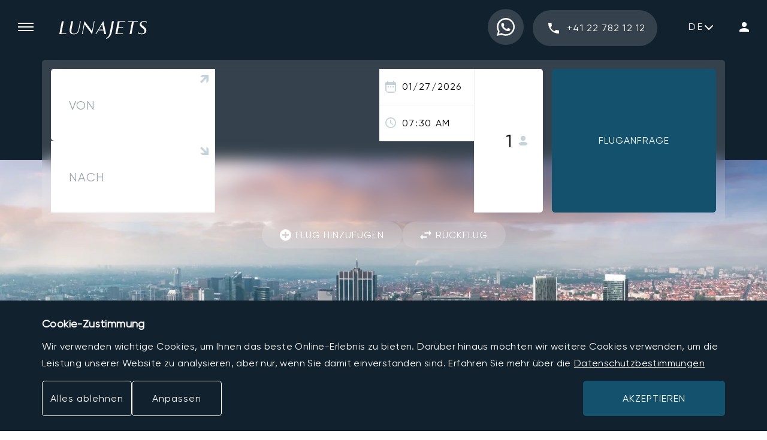

--- FILE ---
content_type: text/html; charset=utf-8
request_url: https://www.lunajets.com/de/privatjet-mieten/fliegen-sie-zwischen-paris-und-brussels
body_size: 47395
content:
<!DOCTYPE html><html lang="de"><head><meta charSet="utf-8"/><meta name="viewport" content="width=device-width, initial-scale=1"/><link rel="preload" as="image" href="https://media.lunajets.com/icon_search.svg"/><link rel="preload" as="image" href="https://media.lunajets.com/icon_phone.svg"/><link rel="preload" as="image" href="https://media.lunajets.com/images/flags/ch.svg?width=28"/><link rel="preload" as="image" href="https://media.lunajets.com/images/flags/gb.svg?width=28"/><link rel="preload" as="image" href="https://media.lunajets.com/images/flags/fr.svg?width=28"/><link rel="preload" as="image" href="https://media.lunajets.com/images/flags/mc.svg?width=28"/><link rel="preload" as="image" href="https://media.lunajets.com/images/flags/ae.svg?width=28"/><link rel="preload" as="image" href="https://media.lunajets.com/images/flags/es.svg?width=28"/><link rel="preload" as="image" href="https://media.lunajets.com/images/flags/us.svg?width=28"/><link rel="preload" as="image" href="https://media.lunajets.com/images/flags/gr.svg?width=28"/><link rel="stylesheet" href="/_next/static/css/4e9e22ae51990af8.css?dpl=dpl_CufEbyrHLSQVpgNahgNcTbi4dHb2" crossorigin="anonymous" data-precedence="next"/><link rel="stylesheet" href="/_next/static/css/2a2210a7054d7103.css?dpl=dpl_CufEbyrHLSQVpgNahgNcTbi4dHb2" crossorigin="anonymous" data-precedence="next"/><link rel="stylesheet" href="/_next/static/css/bad3926ca20c11bd.css?dpl=dpl_CufEbyrHLSQVpgNahgNcTbi4dHb2" crossorigin="anonymous" data-precedence="next"/><link rel="stylesheet" href="/_next/static/css/9d119148856d33a3.css?dpl=dpl_CufEbyrHLSQVpgNahgNcTbi4dHb2" crossorigin="anonymous" data-precedence="next"/><link rel="stylesheet" href="/_next/static/css/f2f43c1cd999ef5b.css?dpl=dpl_CufEbyrHLSQVpgNahgNcTbi4dHb2" crossorigin="anonymous" data-precedence="next"/><link rel="stylesheet" href="/_next/static/css/16011981a7053159.css?dpl=dpl_CufEbyrHLSQVpgNahgNcTbi4dHb2" crossorigin="anonymous" data-precedence="next"/><link rel="stylesheet" href="/_next/static/css/b73f34c84a97ef28.css?dpl=dpl_CufEbyrHLSQVpgNahgNcTbi4dHb2" crossorigin="anonymous" data-precedence="next"/><link rel="stylesheet" href="/_next/static/css/e29dcff418655bd9.css?dpl=dpl_CufEbyrHLSQVpgNahgNcTbi4dHb2" crossorigin="anonymous" data-precedence="next"/><link rel="stylesheet" href="/_next/static/css/5430e44d73de8da2.css?dpl=dpl_CufEbyrHLSQVpgNahgNcTbi4dHb2" crossorigin="anonymous" data-precedence="next"/><link rel="stylesheet" href="/_next/static/css/767dd450d2ab532d.css?dpl=dpl_CufEbyrHLSQVpgNahgNcTbi4dHb2" crossorigin="anonymous" data-precedence="next"/><link rel="stylesheet" href="/_next/static/css/8b38ec58cf27f22a.css?dpl=dpl_CufEbyrHLSQVpgNahgNcTbi4dHb2" crossorigin="anonymous" data-precedence="next"/><link rel="stylesheet" href="/_next/static/css/6474d07501d211da.css?dpl=dpl_CufEbyrHLSQVpgNahgNcTbi4dHb2" crossorigin="anonymous" data-precedence="next"/><link rel="stylesheet" href="/_next/static/css/d6c618210c42af3a.css?dpl=dpl_CufEbyrHLSQVpgNahgNcTbi4dHb2" crossorigin="anonymous" data-precedence="next"/><link rel="stylesheet" href="/_next/static/css/31f0c24b2511c450.css?dpl=dpl_CufEbyrHLSQVpgNahgNcTbi4dHb2" crossorigin="anonymous" data-precedence="next"/><link rel="preload" as="script" fetchPriority="low" href="/_next/static/chunks/webpack-9ceaf187a4ef1a2e.js?dpl=dpl_CufEbyrHLSQVpgNahgNcTbi4dHb2" crossorigin=""/><script src="/_next/static/chunks/3d0c8858-b88a00f62816f486.js?dpl=dpl_CufEbyrHLSQVpgNahgNcTbi4dHb2" async="" crossorigin=""></script><script src="/_next/static/chunks/9566-55dc083258e8feed.js?dpl=dpl_CufEbyrHLSQVpgNahgNcTbi4dHb2" async="" crossorigin=""></script><script src="/_next/static/chunks/main-app-27adc72aaf896bcb.js?dpl=dpl_CufEbyrHLSQVpgNahgNcTbi4dHb2" async="" crossorigin=""></script><script src="/_next/static/chunks/6dc81886-d8ae62003292d002.js?dpl=dpl_CufEbyrHLSQVpgNahgNcTbi4dHb2" async="" crossorigin=""></script><script src="/_next/static/chunks/108f29bf-8a799644e5ec9049.js?dpl=dpl_CufEbyrHLSQVpgNahgNcTbi4dHb2" async="" crossorigin=""></script><script src="/_next/static/chunks/2d54dfad-7603c6bf011120fd.js?dpl=dpl_CufEbyrHLSQVpgNahgNcTbi4dHb2" async="" crossorigin=""></script><script src="/_next/static/chunks/6028b5cf-40395360a8ebf6de.js?dpl=dpl_CufEbyrHLSQVpgNahgNcTbi4dHb2" async="" crossorigin=""></script><script src="/_next/static/chunks/3227-0b8cae7bf13bd554.js?dpl=dpl_CufEbyrHLSQVpgNahgNcTbi4dHb2" async="" crossorigin=""></script><script src="/_next/static/chunks/4516-e1bce5d999afc4c3.js?dpl=dpl_CufEbyrHLSQVpgNahgNcTbi4dHb2" async="" crossorigin=""></script><script src="/_next/static/chunks/4070-d411f6a73df9d305.js?dpl=dpl_CufEbyrHLSQVpgNahgNcTbi4dHb2" async="" crossorigin=""></script><script src="/_next/static/chunks/5140-c915d7e9692eeeb7.js?dpl=dpl_CufEbyrHLSQVpgNahgNcTbi4dHb2" async="" crossorigin=""></script><script src="/_next/static/chunks/app/%5Blocale%5D/%5B...page%5D/page-6c5093c0da2b7a3e.js?dpl=dpl_CufEbyrHLSQVpgNahgNcTbi4dHb2" async="" crossorigin=""></script><script src="/_next/static/chunks/1048-5ace4bdc203b9949.js?dpl=dpl_CufEbyrHLSQVpgNahgNcTbi4dHb2" async="" crossorigin=""></script><script src="/_next/static/chunks/app/%5Blocale%5D/error-1420a4c3c9ac1178.js?dpl=dpl_CufEbyrHLSQVpgNahgNcTbi4dHb2" async="" crossorigin=""></script><link rel="preload" href="https://www.google.com/recaptcha/enterprise.js?render=6Lcw7uQfAAAAAC8g4tQxrgoKozgw128Yx8hFVSjV" as="script"/><link rel="preload" as="image" href="https://media.lunajets.com/images/flags/at.svg?width=28"/><link rel="preload" as="image" href="https://media.lunajets.com/images/flags/hu.svg?width=28"/><link rel="preload" as="image" href="https://media.lunajets.com/images/flags/br.svg?width=28"/><link rel="preload" as="image" href="https://media.lunajets.com/images/flags/gb.png"/><link rel="preload" as="image" href="https://media.lunajets.com/images/flags/fr.png"/><link rel="preload" as="image" href="https://media.lunajets.com/images/flags/de.png"/><link rel="preload" as="image" href="https://media.lunajets.com/images/flags/it.png"/><link rel="preload" as="image" href="https://media.lunajets.com/images/flags/es.png"/><link rel="preload" href="/_next/static/chunks/408.67266529ccca5be3.js?dpl=dpl_CufEbyrHLSQVpgNahgNcTbi4dHb2" as="script" fetchPriority="low"/><link rel="preload" as="image" href="https://media.lunajets.com/icon_map_pin.svg"/><link rel="preload" as="image" href="https://media.lunajets.com/icon/icon_arrow_up.svg"/><link rel="preload" as="image" href="https://media.lunajets.com/icon_calendar_grey.svg"/><link rel="preload" as="image" href="https://media.lunajets.com/icon_time_grey.svg"/><link rel="preload" as="image" href="https://media.lunajets.com/images/icon_person_grey.svg"/><link rel="preload" as="image" href="https://media.lunajets.com/icon_add_white.svg"/><link rel="preload" as="image" href="https://media.lunajets.com/icon_import_export_white.svg"/><link rel="preload" href="/_next/static/chunks/4442.2724e126c4953e6a.js?dpl=dpl_CufEbyrHLSQVpgNahgNcTbi4dHb2" as="script" fetchPriority="low"/><link rel="preload" href="/_next/static/chunks/5321.0198106a352d2bcf.js?dpl=dpl_CufEbyrHLSQVpgNahgNcTbi4dHb2" as="script" fetchPriority="low"/><link rel="preload" href="/_next/static/chunks/7218.fcbea8fa3f29cb4f.js?dpl=dpl_CufEbyrHLSQVpgNahgNcTbi4dHb2" as="script" fetchPriority="low"/><link rel="preload" as="image" href="https://media.lunajets.com/lunajets_logo_footer.svg"/><link rel="preload" as="image" href="https://media.lunajets.com/lunasolutions_logo_footer.svg"/><link rel="preload" as="image" href="https://media.lunajets.com/lunagroupcharter_logo_footer.svg"/><link rel="preload" as="image" href="https://media.lunajets.com/lunalogistik_logo_footer.svg"/><link rel="preload" as="image" href="https://media.lunajets.com/media/argus-logo-white.svg"/><link rel="preload" as="image" href="https://media.lunajets.com/media/ebaa-logo-white.svg"/><link rel="preload" as="image" href="https://media.lunajets.com/media/national-business-aviation-association-nbaa-logo-white.svg"/><link rel="preload" as="image" href="https://media.lunajets.com/media/air-charter-association-logo-white.svg"/><link rel="preload" href="/_next/static/chunks/8023.e9bf26e54585e84b.js?dpl=dpl_CufEbyrHLSQVpgNahgNcTbi4dHb2" as="script" fetchPriority="low"/><link rel="preload" href="/_next/static/chunks/9959.cee38a16571cf9c3.js?dpl=dpl_CufEbyrHLSQVpgNahgNcTbi4dHb2" as="script" fetchPriority="low"/><link rel="preload" href="/_next/static/chunks/2547.3e285c105655cb84.js?dpl=dpl_CufEbyrHLSQVpgNahgNcTbi4dHb2" as="script" fetchPriority="low"/><link rel="preload" as="image" href="https://media.lunajets.com/media/icon_instagram.svg"/><link rel="preload" as="image" href="https://media.lunajets.com/media/icon_twitter.svg"/><link rel="preload" as="image" href="https://media.lunajets.com/media/icon_linkedin.svg"/><link rel="preload" as="image" href="https://media.lunajets.com/media/icon_youtube.svg"/><link rel="preload" as="image" href="https://media.lunajets.com/media/icon_facebook.svg"/><link rel="preload" as="image" href="https://media.lunajets.com/icon_apple_store.svg"/><link rel="preload" as="image" href="https://media.lunajets.com/icon_google_play.svg"/><link rel="preload" as="image" href="https://media.lunajets.com/media/transcrypt-logo.svg"/><meta name="next-size-adjust" content=""/><title>Privatjet-Charter zwischen Paris und Brussel</title><meta name="description" content="Mieten Sie einen Privatjet ✈ zwischen Paris und Brussel. Persönlicher Service rund um die Uhr. Jetzt anrufen, in 1 Stunde abheben."/><link rel="manifest" href="/manifest.webmanifest"/><meta name="referrer" content="origin-when-cross-origin"/><meta name="robots" content="index"/><link rel="canonical" href="https://www.lunajets.com/de/privatjet-mieten/fliegen-sie-zwischen-paris-und-brussels"/><link rel="alternate" hrefLang="x-default" href="https://www.lunajets.com/en/private-jet-charter/fly-between-paris-and-brussels"/><link rel="alternate" hrefLang="en" href="https://www.lunajets.com/en/private-jet-charter/fly-between-paris-and-brussels"/><link rel="alternate" hrefLang="fr" href="https://www.lunajets.com/fr/location-de-jet-prive/volez-entre-paris-et-bruxelles"/><link rel="alternate" hrefLang="de" href="https://www.lunajets.com/de/privatjet-mieten/fliegen-sie-zwischen-paris-und-brussels"/><link rel="alternate" hrefLang="it" href="https://www.lunajets.com/it/noleggio-jet-privato/volare-tra-parigi-e-bruxelles"/><link rel="alternate" hrefLang="es" href="https://www.lunajets.com/es/alquiler-de-jet-privado/vuelos-entre-paris-y-bruselas"/><link rel="icon" href="/favicon.ico" type="image/x-icon" sizes="48x48"/><link rel="apple-touch-icon" href="/apple-icon.png?692f38ed206d59d0" type="image/png" sizes="192x192"/><script>!function(t,e){var o,n,p,r;e.__SV||(window.posthog=e,e._i=[],e.init=function(i,s,a){function g(t,e){var o=e.split(".");2==o.length&&(t=t[o[0]],e=o[1]),t[e]=function(){t.push([e].concat(Array.prototype.slice.call(arguments,0)))}}(p=t.createElement("script")).type="text/javascript",p.crossOrigin="anonymous",p.async=!0,p.src=s.api_host.replace(".i.posthog.com","-assets.i.posthog.com")+"/static/array.js",(r=t.getElementsByTagName("script")[0]).parentNode.insertBefore(p,r);var u=e;for(void 0!==a?u=e[a]=[]:a="posthog",u.people=u.people||[],u.toString=function(t){var e="posthog";return"posthog"!==a&&(e+="."+a),t||(e+=" (stub)"),e},u.people.toString=function(){return u.toString(1)+".people (stub)"},o="init capture register register_once register_for_session unregister unregister_for_session getFeatureFlag getFeatureFlagPayload isFeatureEnabled reloadFeatureFlags updateEarlyAccessFeatureEnrollment getEarlyAccessFeatures on onFeatureFlags onSessionId getSurveys getActiveMatchingSurveys renderSurvey canRenderSurvey getNextSurveyStep identify setPersonProperties group resetGroups setPersonPropertiesForFlags resetPersonPropertiesForFlags setGroupPropertiesForFlags resetGroupPropertiesForFlags reset get_distinct_id getGroups get_session_id get_session_replay_url alias set_config startSessionRecording stopSessionRecording sessionRecordingStarted captureException loadToolbar get_property getSessionProperty createPersonProfile opt_in_capturing opt_out_capturing has_opted_in_capturing has_opted_out_capturing clear_opt_in_out_capturing debug".split(" "),n=0;n<o.length;n++)g(u,o[n]);e._i.push([i,s,a])},e.__SV=1)}(document,window.posthog||[]);
    posthog.init('phc_S3nMw9Tr5mEzLPohm6hW4OSFgd7zhq4ItgLf5R0VbMd', {
        api_host:'https://eu.i.posthog.com',
        person_profiles: 'identified_only' // or 'always' to create profiles for anonymous users as well
                })</script><script src="/_next/static/chunks/polyfills-42372ed130431b0a.js?dpl=dpl_CufEbyrHLSQVpgNahgNcTbi4dHb2" crossorigin="anonymous" noModule=""></script></head><body><div hidden=""><!--$--><!--/$--></div><section><script type="application/ld+json">{"@context":"https://schema.org","@type":"Organization","name":"LunaJets","description":"LunaJets, founded in 2007 by CEO Eymeric Segard, is a leading private jet charter broker headquartered in Geneva, Switzerland, with offices in London, Paris, Monaco, Riga, Dubai, Zurich, and Madrid. The company offers a full range of charter services, including Corporate Charter, Leisure Charter, Group Charter, Cargo Charter, Last Minute Charter, Helicopter Charter, and Emergency Charter. With access to a network of 250 operators, LunaJets provides tailored flight solutions at the best prices, ensuring flexibility and efficiency for clients worldwide. The company multilingual team, fluent in 12 languages, delivers personalized service 24/7, making private aviation seamless and accessible for both business and leisure travelers.","legalName":"LunaJets S.A.","url":"https://www.lunajets.com/","logo":"https://media.lunajets.com/icons/lunajets-fly-private-at-the-best-price.png","foundingDate":"2007","founders":[{"@type":"Person","name":"Eymeric Segard"}],"aggregateRating":{"@type":"AggregateRating","ratingValue":4.8,"reviewCount":2194},"email":"lunajets@lunajets.com","address":{"@type":"PostalAddress","streetAddress":"29 Rue Lect","addressLocality":"Meyrin","addressRegion":"Geneva","postalCode":"1217","addressCountry":"CH"},"sameAs":["https://en.wikipedia.org/wiki/LunaJets","https://www.youtube.com/user/lunajets","https://www.linkedin.com/company/lunajets-s-a-","https://www.facebook.com/lunajets","https://www.instagram.com/lunajets","https://x.com/lunajets","https://www.threads.net/@lunajets","https://www.tiktok.com/@lunajets","https://foursquare.com/lunajets6061687"],"contactPoint":[{"@type":"ContactPoint","telephone":"+41-22-782-12-12","contactType":"Sales","email":"lunajets@lunajets.com","availableLanguage":["English","French","German","Russian","Spanish","Portuguese","Italian","Polish","Hungarian"],"areaServed":["US","GB","FR","CH","DE","IT","RU","PT","ES","PL","HU"]},{"@type":"ContactPoint","telephone":"+41-22-782-12-12","contactType":"Customer support","email":"lunajets@lunajets.com","availableLanguage":["English","French","German","Russian","Spanish","Portuguese","Italian","Polish","Hungarian"],"areaServed":["US","GB","FR","CH","DE","IT","RU","PT","ES","PL","HU"]},{"@type":"ContactPoint","telephone":"+41-22-782-12-12","contactType":"Reservations","email":"lunajets@lunajets.com","availableLanguage":["English","French","German","Russian","Spanish","Portuguese","Italian","Polish","Hungarian"],"areaServed":["US","GB","FR","CH","DE","IT","RU","PT","ES","PL","HU"]}],"knowsAbout":["Private Jet Charter","Luxury Air Travel","Business Aviation","VIP Flights","Empty Leg Flights","Private Jet Rentals","Corporate Jet Charter","Helicopter Transfers","On-Demand Private Jet Booking"],"potentialAction":{"@type":"ReserveAction","target":{"@type":"EntryPoint","urlTemplate":"https://www.lunajets.com/en/request-flight","actionPlatform":["http://schema.org/DesktopWebPlatform","http://schema.org/MobileWebPlatform"]}}}</script><script type="application/ld+json">{"@context":"https://schema.org","@type":"WebSite","url":"https://www.lunajets.com/","name":"LunaJets"}</script><script type="application/ld+json">{"@context":"https://schema.org","@type":"Product","name":"Privatjet-Charter zwischen Paris und Brussel","description":"Mieten Sie einen Privatjet ✈ zwischen Paris und Brussel. Persönlicher Service rund um die Uhr. Jetzt anrufen, in 1 Stunde abheben.","image":"https://media.lunajets.com/Destinations/London/london-private-jet-charter.jpg","brand":"LunaJets","aggregateRating":{"@type":"AggregateRating","ratingValue":"4.8","reviewCount":2194}}</script></section><aside class="invisible fixed inset-0 grid h-full z-50 grid-rows-1 grid-cols-1-30 lg:grid-cols-398-1 sideNav_root__LGtqg"><div class="sideNav_main__WygwB"><button class="m-0 p-0 border-none bg-transparent cursor-pointer sideNav_close_button__O2ObL" aria-label="Menü schließen"></button><div class="sideNav_logo__J1XCA"><a href="/de"><svg xmlns="http://www.w3.org/2000/svg" width="146.54" height="30" viewBox="0 0 146.54 30" class="sideNav_logo_icon__Sa1UF"><use href="#main-logo" /></svg></a></div><div class="sideNav_logo_mobile__jZJQ7"><a href="/de"><svg xmlns="http://www.w3.org/2000/svg" width="515.68" height="746.3" viewBox="0 0 515.68 746.3"><g id="main-logo-picto" fill="#fff"><path d="M420.94,968.93c-142.17,0-257.83-115.67-257.83-257.84V480.46c0-142.17,115.66-257.84,257.83-257.84S678.78,338.29,678.78,480.46V711.09C678.78,853.26,563.12,968.93,420.94,968.93Zm0-739c-138.14,0-250.53,112.39-250.53,250.53V711.09c0,138.14,112.39,250.53,250.53,250.53S671.48,849.23,671.48,711.09V480.46C671.48,342.32,559.09,229.93,420.94,229.93Z" transform="translate(-163.11 -222.62)"></path><path d="M396.91,383.47,346.48,642.12H452l-2.82,15.33H303.1l53.26-274Z" transform="translate(-163.11 -222.62)"></path><path d="M379.93,863.27l3-16.34c31.47-16.95,62.34-39.74,78.27-122.46l45.2-232.82H547L504.61,709.54C477.78,846.73,379.93,863.27,379.93,863.27Z" transform="translate(-163.11 -222.62)"></path></g></svg></a></div><form class="searchForm_root__NJl7_ sideNav_search__ZZQhA" action="/de/search" method="get"><div class="relative searchForm_input__ZJHGM"><label class="flex items-center w-full" for="input-form-search-_R_hdaav5uivb_"><input id="input-form-search-_R_hdaav5uivb_" class="peer font-gilroy w-full h-49 rounded-xs border border-solid border-geyser-200 pl-15 bg-transparent text-black placeholder:text-star-dust-500 focus" placeholder="Suche" autoComplete="off" name="searchTerm"/><span class="v-hidden">Type in your search term</span></label></div><input id="form-locale-_R_hdaav5uivb_" type="hidden" name="locale" value="de"/><button class="m-0 p-0 border-none bg-transparent cursor-pointer searchForm_submit__Ltl7t" type="submit"><img src="https://media.lunajets.com/icon_search.svg" width="17" alt="Submit" height="17"/></button></form><nav class="navMenu_root__6j1n3 sideNav_menu__iudcO"><ul><li><h4><button class="m-0 p-0 border-none bg-transparent cursor-pointer navMenu_accordion__uTy6z" id="acc-_R_26ldaav5uivb_" aria-expanded="false" aria-controls="section-_R_26ldaav5uivb_"><span class="navMenu_accordion_text__4YXTj">Über uns</span><span class="navMenu_accordion_icon___hqwu"></span></button></h4><div id="section-_R_26ldaav5uivb_" aria-labelledby="acc-_R_26ldaav5uivb_" role="region" class="navMenu_panel__W2aTC"><ul><li><a href="/de/warum-lunajets/unsere-geschichte">Unsere Geschichte</a></li><li><a href="/de/warum-lunajets/unser-team">Team</a></li><li><a href="/de/warum-lunajets/unsere-buros">Buros</a></li><li><a href="/de/unsere-partners">Partners</a></li><li><a href="/de/die-luna-aviation-gruppe">Gruppe</a></li><li><a href="/de/karriere">Karriere</a></li><li><a href="/de/rechtlicher-hinweis">Rechtlicher Hinweis</a></li></ul></div></li><li><h4><button class="m-0 p-0 border-none bg-transparent cursor-pointer navMenu_accordion__uTy6z" id="acc-_R_2aldaav5uivb_" aria-expanded="false" aria-controls="section-_R_2aldaav5uivb_"><span class="navMenu_accordion_text__4YXTj">Warum LunaJets</span><span class="navMenu_accordion_icon___hqwu"></span></button></h4><div id="section-_R_2aldaav5uivb_" aria-labelledby="acc-_R_2aldaav5uivb_" role="region" class="navMenu_panel__W2aTC"><ul><li><a href="/de/warum-lunajets/privatjet-mieten-preis">Preise</a></li><li><a href="/de/warum-lunajets/kundenmeinungen">Kundenstimmen</a></li><li><a href="/de/das-lunajets-treueprogramm">Treueprogramm</a></li><li><a href="/de/unsere-tipps/fliegen-mit-haustieren-in-einem-privatflugzeug">Fliegen mit Haustier</a></li><li><a href="/de/warum-lunajets/privatjet-mieten-preis/bezahlen-mit-kryptowaehrung">Krypto-Zahlungen</a></li><li><a href="/de/soziale-verantwortung-unternehmen">Soziale Verantwortung des Unternehmens</a></li><li><a href="/de#accreditations">Zertifikate</a></li></ul></div></li><li><h4><button class="m-0 p-0 border-none bg-transparent cursor-pointer navMenu_accordion__uTy6z" id="acc-_R_2eldaav5uivb_" aria-expanded="false" aria-controls="section-_R_2eldaav5uivb_"><span class="navMenu_accordion_text__4YXTj">News</span><span class="navMenu_accordion_icon___hqwu"></span></button></h4><div id="section-_R_2eldaav5uivb_" aria-labelledby="acc-_R_2eldaav5uivb_" role="region" class="navMenu_panel__W2aTC"><ul><li><a href="/de/nachrichten">Alle Nachrichten</a></li><li><a href="/de/unsere-tipps">Blog</a></li><li><a href="/de/fliegen-sie-zu-veranstaltungen">Veranstaltungen</a></li><li><a href="/de/medienzentrum">Medienzentrum</a></li><li><a href="/de/unsere-mobile-app">App</a></li><li><a href="/de/haufig-gestellte-fragen-uber-privatjet-mieten">FAQ</a></li></ul></div></li><li><h4><button class="m-0 p-0 border-none bg-transparent cursor-pointer navMenu_accordion__uTy6z" id="acc-_R_2ildaav5uivb_" aria-expanded="false" aria-controls="section-_R_2ildaav5uivb_"><span class="navMenu_accordion_text__4YXTj">Privatjets</span><span class="navMenu_accordion_icon___hqwu"></span></button></h4><div id="section-_R_2ildaav5uivb_" aria-labelledby="acc-_R_2ildaav5uivb_" role="region" class="navMenu_panel__W2aTC"><ul><li><a href="/de/privatjet-mieten">Privatjet-Charterdienste</a></li><li><a href="/de/leerflug">Leerflüge</a></li><li><a href="/de/flotte">Alle Privatjets</a></li><li><a href="/de/warum-lunajets/privatjets-im-vergleich">Privatjets im Vergleich</a></li><li><h4><button class="m-0 p-0 border-none bg-transparent cursor-pointer navMenu_accordion__uTy6z" id="acc-_R_1bmildaav5uivb_" aria-expanded="false" aria-controls="section-_R_1bmildaav5uivb_"><span class="navMenu_accordion_text__4YXTj">Beliebte Flugzeuge</span><span class="navMenu_accordion_icon___hqwu"></span></button></h4><div id="section-_R_1bmildaav5uivb_" aria-labelledby="acc-_R_1bmildaav5uivb_" role="region" class="navMenu_panel__W2aTC"><ul><li><a href="/de/flotte/pilatus/pc-12">Pilatus PC-12</a></li><li><a href="/de/flotte/embraer/phenom-300">Embraer Phenom 300</a></li><li><a href="/de/flotte/bombardier/challenger-350">Bombardier Challenger 350</a></li><li><a href="/de/flotte/embraer/legacy-650">Embraer Legacy 650</a></li><li><a href="/de/flotte/dassault/falcon-8x">Dassault Falcon 8X</a></li></ul></div></li></ul></div></li><li><h4><button class="m-0 p-0 border-none bg-transparent cursor-pointer navMenu_accordion__uTy6z" id="acc-_R_2mldaav5uivb_" aria-expanded="false" aria-controls="section-_R_2mldaav5uivb_"><span class="navMenu_accordion_text__4YXTj">Reiseziele</span><span class="navMenu_accordion_icon___hqwu"></span></button></h4><div id="section-_R_2mldaav5uivb_" aria-labelledby="acc-_R_2mldaav5uivb_" role="region" class="navMenu_panel__W2aTC"><ul><li><a href="/de/privatjet-mieten/reiseziele">Alle Reiseziele</a></li><li><a href="/de/flughafen">Alle Flughäfen</a></li><li><h4><button class="m-0 p-0 border-none bg-transparent cursor-pointer navMenu_accordion__uTy6z" id="acc-_R_17mmldaav5uivb_" aria-expanded="false" aria-controls="section-_R_17mmldaav5uivb_"><span class="navMenu_accordion_text__4YXTj">Beliebte Routen</span><span class="navMenu_accordion_icon___hqwu"></span></button></h4><div id="section-_R_17mmldaav5uivb_" aria-labelledby="acc-_R_17mmldaav5uivb_" role="region" class="navMenu_panel__W2aTC"><ul><li><a href="/de/privatjet-mieten/fliegen-sie-zwischen-genf-und-paris">Von Genf nach Paris</a></li><li><a href="/de/privatjet-mieten/fliegen-sie-zwischen-london-und-genf">Von London nach Genf</a></li><li><a href="/de/privatjet-mieten/fliegen-sie-zwischen-london-und-nizza">Von London nach Nizza</a></li><li><a href="/de/privatjet-mieten/fliegen-sie-zwischen-new-york-und-london">Von New York nach London</a></li><li><a href="/de/privatjet-mieten/fliegen-sie-zwischen-new-york-und-paris">Von New York nach Paris</a></li></ul></div></li><li><h4><button class="m-0 p-0 border-none bg-transparent cursor-pointer navMenu_accordion__uTy6z" id="acc-_R_19mmldaav5uivb_" aria-expanded="false" aria-controls="section-_R_19mmldaav5uivb_"><span class="navMenu_accordion_text__4YXTj">Beliebte Städte</span><span class="navMenu_accordion_icon___hqwu"></span></button></h4><div id="section-_R_19mmldaav5uivb_" aria-labelledby="acc-_R_19mmldaav5uivb_" role="region" class="navMenu_panel__W2aTC"><ul><li><a href="/de/privatjet-mieten/fliegen-sie-nach-mykonos">Privatjet nach Mykonos</a></li><li><a href="/de/privatjet-mieten/fliegen-sie-nach-olbia">Privatjet nach Olbia</a></li><li><a href="/de/privatjet-mieten/fliegen-sie-nach-ibiza">Privatjet nach Ibiza</a></li><li><a href="/de/privatjet-mieten/fliegen-sie-nach-nizza">Privatjet nach Nizza</a></li><li><a href="/de/privatjet-mieten/fliegen-sie-nach-cannes">Privatjet nach Cannes</a></li></ul></div></li><li><h4><button class="m-0 p-0 border-none bg-transparent cursor-pointer navMenu_accordion__uTy6z" id="acc-_R_1bmmldaav5uivb_" aria-expanded="false" aria-controls="section-_R_1bmmldaav5uivb_"><span class="navMenu_accordion_text__4YXTj">Beliebte Flughäfen</span><span class="navMenu_accordion_icon___hqwu"></span></button></h4><div id="section-_R_1bmmldaav5uivb_" aria-labelledby="acc-_R_1bmmldaav5uivb_" role="region" class="navMenu_panel__W2aTC"><ul><li><a href="/de/flughafen/flughafen-genf">Genf Cointrin</a></li><li><a href="/de/flughafen/flughafen-nice-cote-azur">Nice Côte d&#x27;Azur</a></li><li><a href="/de/flughafen/flughafen-paris-le-bourget">Paris Le Bourget</a></li><li><a href="/de/flughafen/flughafen-zurich-kloten">Zurich Kloten</a></li><li><a href="/de/flughafen/flughafen-olbia-costa-smeralda">Olbia Costa Smeralda</a></li></ul></div></li></ul></div></li><li><a href="/de/kontaktieren-sie-uns">Kontaktieren Sie uns</a></li></ul></nav><a href="tel:+41227821212" class="phone_root__eireM lnj-btn-blur w-full sideNav_phone__9VZsF" style="--phone-border:var(--phone-square);--phone-text:center"><span class="phone_root_icon__jLlPa"><img src="https://media.lunajets.com/icon_phone.svg" width="18" height="18" alt="phone icon"/></span><span class="phone_root_text__hYQnI">+41 22 782 12 12</span></a><a class="lnj-btn-blue w-full sideNav_request__T5Ewf" target="_blank" href="https://www.lunajets.com/de/request-flight"><span>Fluganfrage</span></a><div class="sideNav_footer__0o1dq"><a class="lnj-btn-blur w-full sideNav_login__bz4y1" target="_self" href="https://www.members.lunajets.com/de"><svg xmlns="http://www.w3.org/2000/svg" width="16" height="16" viewBox="0 0 16 16" class="sideNav_login_icon__CTvKT"><use href="#login-logo" /></svg><span class="sideNav_login_text__jO_fF">Anmeldung</span></a></div></div><span class="sideNav_close_overlay__WBUy9" aria-label="Menü schließen" tabindex="0" role="button"></span></aside><header class="fixed top-0 w-screen h-60 lg:h-90 flex items-center z-30 bg-transparent transition-colors duration-300 ease-linear lg-max:bg-white headerMain_root__5_GM_ headerMain_mobile_white__i6AJK"><button class="border-none bg-transparent cursor-pointer p-20 lg-max:pl-10 m-0 lg:mr-8 lg:ml-10"><span class="block before:block after:block w-26 before:w-26 after:w-26 before:content-[&#x27;&#x27;] after:content-[&#x27;&#x27;] h-2 before:h-2 after:h-2 bg-white before:bg-white after:bg-white before:translate-y-6 after:-translate-y-8 lg-max:bg-black lg-max:before:bg-black lg-max:after:bg-black" role="img" aria-label="Open menu"></span></button><div class="flex-grow pt-10 lg:pl-15"><a target="_self" href="/de"><svg xmlns="http://www.w3.org/2000/svg" width="146.54" height="30" viewBox="0 0 146.54 30" class="w-[132px] lg:w-[146px] fill-white lg-max:fill-black"><g id="main-logo"><path id="Path_1" data-name="Path 1" d="M132.218,125.231H135.4l-3.956,20.289h8.277l-.222,1.2H128.04Z" transform="translate(-128.04 -124.677)" />
  <path id="Path_2" data-name="Path 2" d="M164.183,138c-.633,3.244-1.551,5.713-3.7,7.375a8.816,8.816,0,0,1-5.666,1.71c-4.4,0-6.852-1.947-6.852-6.346a24.339,24.339,0,0,1,.49-4.4l2.168-11.11H153.8l-2.342,11.98a27,27,0,0,0-.586,4.621c0,2.976,1.678,4.051,4.226,4.051a7.466,7.466,0,0,0,4.684-1.47c1.868-1.473,2.644-3.768,3.165-6.457l2.485-12.724h1.235Z" transform="translate(-130.699 -124.677)" />
  <path id="Path_3" data-name="Path 3" d="M192.987,125.175l-4.241,21.856-12.6-16.823-3.2,16.459h-1.218l4.241-21.856,12.6,16.823,3.2-16.458Z" transform="translate(-133.873 -124.62)" />
  <path id="Path_4" data-name="Path 4" d="M211.325,140.307h-8.451l-3.813,6.331h-1.346l13.326-22.046,4.748,22.046h-3.1Zm-7.722-1.2h7.454l-1.946-9.116Z" transform="translate(-137.342 -124.591)" />
  <path id="Path_5" data-name="Path 5" d="M218.418,154.677l.237-1.3c2.47-1.342,4.891-3.148,6.141-9.7l3.546-18.447h3.181L228.2,142.5C226.093,153.366,218.418,154.677,218.418,154.677Z" transform="translate(-140.105 -124.677)" />
  <path id="Path_6" data-name="Path 6" d="M243.417,126.433l-1.693,8.721h7.85l-.206,1.2h-7.882L239.7,145.52h9.386l-.206,1.2H236.295l4.178-21.492h12.582l-.206,1.2Z" transform="translate(-142.492 -124.677)" />
  <path id="Path_7" data-name="Path 7" d="M277.154,126.433h-6.6l-3.94,20.29h-3.166l3.941-20.29h-6.552l.206-1.2h16.317Z" transform="translate(-145.768 -124.677)" />
  <path id="Path_8" data-name="Path 8" d="M294.5,127.4a7.231,7.231,0,0,0-4.274-1.314c-2.469,0-4.4,1.093-4.4,3.214,0,1.8,1.33,2.8,3.244,4.209,2.976,2.168,4.986,3.91,4.986,7.027,0,4.5-4.146,6.395-8.119,6.395A10.348,10.348,0,0,1,279.605,145l.333-1.694a8.63,8.63,0,0,0,5.95,2.422c3.15,0,5.065-1.74,5.065-4.257,0-1.9-1.092-2.929-3.213-4.669-3.086-2.517-4.716-3.878-4.716-6.409,0-3.656,3.324-5.507,7.328-5.507a10.3,10.3,0,0,1,4.462.886Z" transform="translate(-148.274 -124.63)" /></g></svg></a></div><div class="headerMain_whatsapp__0rM9W headerMain_green_mobile__BUE3o"><a aria-label="WhatsApp phone number" target="_blank" href="https://api.whatsapp.com/send?phone=+41 79 570 51 51"><svg xmlns="http://www.w3.org/2000/svg" width="40" height="40" viewBox="0 0 40 40"><path id="Icon_awesome-whatsapp" data-name="Icon awesome-whatsapp" d="M34.009,8.063a19.828,19.828,0,0,0-31.2,23.92L0,42.25l10.509-2.759A19.761,19.761,0,0,0,19.982,41.9h.009A20.012,20.012,0,0,0,40,22.08,19.9,19.9,0,0,0,34.009,8.063Zm-14.018,30.5A16.446,16.446,0,0,1,11.6,36.268l-.6-.357L4.768,37.545l1.661-6.08-.393-.625A16.507,16.507,0,1,1,36.652,22.08,16.659,16.659,0,0,1,19.991,38.563Zm9.036-12.339c-.491-.25-2.929-1.446-3.384-1.607s-.786-.25-1.116.25-1.277,1.607-1.571,1.946-.58.375-1.071.125c-2.911-1.455-4.821-2.6-6.741-5.893-.509-.875.509-.812,1.455-2.705a.918.918,0,0,0-.045-.866c-.125-.25-1.116-2.688-1.527-3.679-.4-.964-.812-.83-1.116-.848-.286-.018-.616-.018-.946-.018a1.835,1.835,0,0,0-1.321.616,5.565,5.565,0,0,0-1.732,4.134A9.7,9.7,0,0,0,11.929,22.8c.25.33,3.491,5.33,8.464,7.482,3.143,1.357,4.375,1.473,5.946,1.241.955-.143,2.929-1.2,3.339-2.357a4.142,4.142,0,0,0,.286-2.357C29.848,26.589,29.518,26.464,29.027,26.223Z" transform="translate(0 -2.25)"></path></svg></a></div><div class="phoneList_root__0Z3pE lg:h-57 lg:px-15 lg:tracking-[2px]"><button class="lnj-btn-blur bg-white/15 flex items-center justify-center relative tracking-[1.1px] p-10 lg:px-20 lg:py-10 rounded-full lg:rounded-xl text-white z-10 h-38 lg:h-60 backdrop-blur bg-opacity-50 lg-max:bg-blumine-900 lg-max:bg-opacity-100"><span class="flex w-18 m-0 lg:mr-13 lg:ml-6"><svg class="fill-white" xmlns="http://www.w3.org/2000/svg" width="18" height="18" viewBox="0 0 18 18"><path id="ic_phone_24px" d="M6.62,10.79a15.149,15.149,0,0,0,6.59,6.59l2.2-2.2a.994.994,0,0,1,1.02-.24,11.407,11.407,0,0,0,3.57.57,1,1,0,0,1,1,1V20a1,1,0,0,1-1,1A17,17,0,0,1,3,4,1,1,0,0,1,4,3H7.5a1,1,0,0,1,1,1,11.36,11.36,0,0,0,.57,3.57,1,1,0,0,1-.25,1.02Z" transform="translate(-3 -3)"></path></svg></span><span class="hidden lg:block leading-[1.313rem] text-14 lg:text-16">+41 22 782 12 12</span></button><div class="modalBody_overlay__xmOEA"></div><div class="phoneList_modal__xLL4O modalBody_root__tAq3E" role="dialog"><header class="v-hidden">Pick a phone from the list and call</header><div class="phoneList_wrapper__VwqyC"><ul class="phoneList_phonelist__g9lye"><li class="phoneList_phone__yrca7"><img src="https://media.lunajets.com/images/flags/ch.svg?width=28" width="28" class="flag flag-ch phoneList_flag__bJGCA phoneList_flag_ch__9duIY" height="19" alt="ch flag"/><a class="phoneList_link__5mfgQ" href="tel:+41227821212">+41 22 782 12 12</a></li><li class="phoneList_phone__yrca7"><img src="https://media.lunajets.com/images/flags/gb.svg?width=28" width="28" class="flag phoneList_flag__bJGCA" height="19" alt="gb flag"/><a class="phoneList_link__5mfgQ" href="tel:+442074095095">+44 20 7409 5095</a></li><li class="phoneList_phone__yrca7"><img src="https://media.lunajets.com/images/flags/fr.svg?width=28" width="28" class="flag phoneList_flag__bJGCA" height="19" alt="fr flag"/><a class="phoneList_link__5mfgQ" href="tel:+33189164070">+33 1 89 16 40 70</a></li><li class="phoneList_phone__yrca7"><img src="https://media.lunajets.com/images/flags/mc.svg?width=28" width="28" class="flag phoneList_flag__bJGCA" height="19" alt="mc flag"/><a class="phoneList_link__5mfgQ" href="tel:+37799921424">+377 99 92 14 24</a></li><li class="phoneList_phone__yrca7"><img src="https://media.lunajets.com/images/flags/ae.svg?width=28" width="28" class="flag phoneList_flag__bJGCA" height="19" alt="ae flag"/><a class="phoneList_link__5mfgQ" href="tel:+97142274434">+971 4 227 4434</a></li><li class="phoneList_phone__yrca7"><img src="https://media.lunajets.com/images/flags/es.svg?width=28" width="28" class="flag phoneList_flag__bJGCA" height="19" alt="es flag"/><a class="phoneList_link__5mfgQ" href="tel:+34915907299">+34 915 907 299</a></li><li class="phoneList_phone__yrca7"><img src="https://media.lunajets.com/images/flags/us.svg?width=28" width="28" class="flag phoneList_flag__bJGCA" height="19" alt="us flag"/><a class="phoneList_link__5mfgQ" href="tel:+16465689939">+1 646 568 9939</a></li><li class="phoneList_phone__yrca7"><img src="https://media.lunajets.com/images/flags/gr.svg?width=28" width="28" class="flag phoneList_flag__bJGCA" height="19" alt="gr flag"/><a class="phoneList_link__5mfgQ" href="tel:+302311180736">+30 23 1118 0736</a></li><li class="phoneList_phone__yrca7"><img src="https://media.lunajets.com/images/flags/at.svg?width=28" width="28" class="flag phoneList_flag__bJGCA" height="19" alt="at flag"/><a class="phoneList_link__5mfgQ" href="tel:+43720116838">+43 72 01 16 83 8</a></li><li class="phoneList_phone__yrca7"><img src="https://media.lunajets.com/images/flags/hu.svg?width=28" width="28" class="flag phoneList_flag__bJGCA" height="19" alt="hu flag"/><a class="phoneList_link__5mfgQ" href="tel:+36302630049">+36 30 263 0049</a></li><li class="phoneList_phone__yrca7"><img src="https://media.lunajets.com/images/flags/br.svg?width=28" width="28" class="flag phoneList_flag__bJGCA" height="19" alt="br flag"/><a class="phoneList_link__5mfgQ" href="tel:+552135006671">+55 21 35 00 66 71</a></li></ul></div><div class="phoneList_button__iIAL9"><button type="button" class="lnj-btn lnj-btn-blue w-full"><span>Fordern Sie einen Anruf an</span></button></div></div></div><div class="localePicker_root__8vyVO headerMain_language__EU0lg"><button class="m-0 p-0 border-none bg-transparent cursor-pointer localePicker_picker__I_Qlp"><span class="localePicker_picker_text__YTShR">de</span><span class="localePicker_picker_icon__6PcTv"></span></button><ul class="localePicker_list__Uzzz3"><li><a class="localePicker_list_item__RLKez" href="/en/private-jet-charter/fly-between-paris-and-brussels"><img src="https://media.lunajets.com/images/flags/gb.png" width="28" class="localePicker_list_flag__FkTOb flag" height="19" alt="gb flag"/><span>English</span></a></li><li><a class="localePicker_list_item__RLKez" href="/fr/location-de-jet-prive/volez-entre-paris-et-bruxelles"><img src="https://media.lunajets.com/images/flags/fr.png" width="28" class="localePicker_list_flag__FkTOb flag" height="19" alt="fr flag"/><span>Français</span></a></li><li><a class="localePicker_list_item__RLKez localePicker_selected__CTjo4" href="/de/privatjet-mieten/fliegen-sie-zwischen-paris-und-brussels"><img src="https://media.lunajets.com/images/flags/de.png" width="28" class="localePicker_list_flag__FkTOb flag" height="19" alt="de flag"/><span>Deutsch</span></a></li><li><a class="localePicker_list_item__RLKez" href="/it/noleggio-jet-privato/volare-tra-parigi-e-bruxelles"><img src="https://media.lunajets.com/images/flags/it.png" width="28" class="localePicker_list_flag__FkTOb flag" height="19" alt="it flag"/><span>Italiano</span></a></li><li><a class="localePicker_list_item__RLKez" href="/es/alquiler-de-jet-privado/vuelos-entre-paris-y-bruselas"><img src="https://media.lunajets.com/images/flags/es.png" width="28" class="localePicker_list_flag__FkTOb flag" height="19" alt="es flag"/><span>Español</span></a></li></ul></div><a class="headerMain_login__pLOQS" target="_self" href="https://www.members.lunajets.com/de"><svg xmlns="http://www.w3.org/2000/svg" width="16" height="16" viewBox="0 0 16 16" class="fill-white w-16"><g id="login-logo"><path d="M12,12A4,4,0,1,0,8,8,4,4,0,0,0,12,12Zm0,2c-2.67,0-8,1.34-8,4v2H20V18C20,15.34,14.67,14,12,14Z" transform="translate(-4 -4)"/></g></svg></a></header><main class="layout100"><div class="m-0 bg-black-pearl-950 w-full lg:grid lg:grid-cols-[var(--g-border)_1fr_var(--g-border)] lg:grid-rows-[1fr_100px_min-content_1fr] !max-w-none"><div class="picture col-span-full row-span-full pt-[38.6473%] lg:pt-[20.8333%] picture-wrapper" style="--picture-ratio-dsk:20.8333%"><picture><img src="https://media.lunajets.com/destination/12781c82/de/brussels-stadt-privatjet.jpeg?width=414&amp;format=webp" loading="lazy" width="1920" class="rounded-none" alt="Brüssel stadt, Belgien" height="400" srcSet="https://media.lunajets.com/destination/12781c82/de/brussels-stadt-privatjet.jpeg?width=828&amp;format=webp 828w,https://media.lunajets.com/destination/12781c82/de/brussels-stadt-privatjet.jpeg?width=1536&amp;format=webp 1536w,https://media.lunajets.com/destination/12781c82/de/brussels-stadt-privatjet.jpeg?width=1025&amp;format=webp 1025w,https://media.lunajets.com/destination/12781c82/de/brussels-stadt-privatjet.jpeg?width=1440&amp;format=webp 1440w,https://media.lunajets.com/destination/12781c82/de/brussels-stadt-privatjet.jpeg?width=1920&amp;format=webp 1920w" sizes="(max-width: 414px) 828px, (max-width: 768px) 1536px, (max-width: 1025px) 1025px, (max-width: 1440px) 1440px, (max-width: 1920px) 1920px, 1920px"/></picture></div><div class="col-start-2 col-span-1 row-start-3 row-span-1"><div><form noValidate="" action="/api/setFlight" method="post"><div class="flex flex-col gap-10 lg:gap-15"><div class="grid lg:grid-cols-3-1 gap-10 lg:gap-15 p-0 lg:p-15 rounded-none lg:rounded-xs static top-90 left-0 right-0 bg-transparent lg:bg-white/15 backdrop-filter-none lg:z-[11] lg:backdrop-blur-md z-[1]"><div class="grid lg:grid-cols-2-1 gap-10 lg:gap-0 w-full lg-max:hidden"><fieldset class="block lg:flex w-full"><legend class="v-hidden">Choose your destinations</legend><div class="bg-white flex flex-col relative h-60 lg:w-1/2 lg:h-full border-solid lg-max:border-b-1 lg:border-r-1 border-alabaster-100 rounded-tl-xs lg-max:rounded-tr-xs lg:rounded-bl-xs"><div class="flex flex-col justify-center h-60 lg:h-120"><div class="hidden"><img src="https://media.lunajets.com/icon_map_pin.svg" width="29" class="hidden lg:block ml-10 lg:ml-30 mb-10" height="40"/></div><div class="relative"><label class="flex items-center w-full" for="input-fl-req-from"><input id="input-fl-req-from" class="peer font-gilroy w-full border border-geyser-200 focus p-0 pl-10 lg:pl-30 text-18 lg:text-25 h-auto placeholder:text-16 lg:placeholder:text-20 focus-visible:outline-none border-none rounded-none color-black bg-white" placeholder="VON" autoComplete="off" name="from"/></label><div class="validation"></div></div><p class="hidden items-center pl-10 lg:pl-30 mt-3 lg:mt-5"><span class="self-end ml-8 lg:ml-10 text-14 lg:text-16">undefined, undefined</span></p><div class="absolute top-10 right-10"><img src="https://media.lunajets.com/icon/icon_arrow_up.svg" width="14" class="rounded-none" height="14"/></div></div></div><div class="bg-white flex flex-col relative h-60 lg:w-1/2 lg:h-full lg:border-solid lg:border-r-1 lg:border-alabaster-100 lg-max:rounded-bl-xs lg-max:rounded-br-xs"><div class="flex flex-col justify-center h-60 lg:h-120"><div class="hidden"><img src="https://media.lunajets.com/icon_map_pin.svg" width="29" class="hidden lg:block ml-10 lg:ml-30 mb-10" height="40"/></div><div class="relative"><label class="flex items-center w-full" for="input-fl-req-to"><input id="input-fl-req-to" class="peer font-gilroy w-full border border-geyser-200 focus p-0 pl-10 lg:pl-30 text-18 lg:text-25 h-auto placeholder:text-16 lg:placeholder:text-20 focus-visible:outline-none border-none rounded-none color-black bg-white" placeholder="NACH" autoComplete="off" name="to"/></label><div class="validation"></div></div><p class="hidden items-center pl-10 lg:pl-30 mt-3 lg:mt-5"><span class="self-end ml-8 lg:ml-10 text-14 lg:text-16">undefined, undefined</span></p><div class="absolute top-10 right-10 lg-max:top-[unset] lg-max:bottom-7"><img src="https://media.lunajets.com/icon/icon_arrow_up.svg" width="14" class="rounded-none rotate-90" height="14"/></div></div></div></fieldset><div class="grid grid-cols-1-103 lg:grid-cols-1-115 grid-rows-min-min"><legend class="v-hidden">Choose your date, time and number of persons</legend><div class="relative col-start-1 col-span-1 row-start-1 row-span-1"><div class="date-input bg-white"><div class="relative date-input-select"><label class="flex items-center w-full" for="input-fl-req-date"><input id="input-fl-req-date" class="peer font-gilroy w-full border border-geyser-200 placeholder:text-star-dust-500 focus border-none rounded-none text-black bg-white h-40 lg:h-60 pl-37 rounded-tl-xs lg:rounded-none" type="date" name="date" value="2026-01-27"/><span class="v-hidden">Wählen Sie Ihr bevorzugtes Flugdatum</span></label><span class="absolute right-[unset] left-10 top-11 lg:top-20" data-type="icon"><img src="https://media.lunajets.com/icon_calendar_grey.svg" width="18" height="18" alt="grey calendar"/></span></div></div></div><div class="col-start-1 col-span-1 row-start-2 row-span-1 border-solid border-t-1 border-alabaster-100"><div class="time-input grid grid-cols-1 grid-rows-min-1"><div class="relative"><div class="relative time-input-select"><label class="flex items-center w-full" for="input-fl-req-time"><input id="input-fl-req-time" class="peer font-gilroy w-full border border-geyser-200 placeholder:text-star-dust-500 focus cursor-pointer border-none rounded-none text-black bg-white h-40 lg:h-60 pl-37 rounded-bl-xs lg:rounded-none" type="time" name="time" value="07:30"/><span class="v-hidden">Wählen Sie Ihre bevorzugte Flugzeit</span></label><span class="absolute right-[unset] left-10 top-11 lg:top-20" data-type="icon"><img src="https://media.lunajets.com/icon_time_grey.svg" width="18" height="18" alt="grey time watch"/></span></div></div></div></div><div class="pax-input bg-white border-solid border-l-1 border-alabaster-100 h-full col-start-2 col-span-1 row-start-1 row-span-2 rounded-tr-xs rounded-br-xs"><div class="h-full"><div class="relative w-full border-none rounded-none bg-transparent h-full"><label class="v-hidden" for="sel-_R_15bk5eav5uivb_">Wählen Sie die Anzahl der zu fliegenden Personen</label><div class="absolute top-0 right-25 w-16 h-full"><img src="https://media.lunajets.com/images/icon_person_grey.svg" width="16" class="absolute top-1/2 left-1/2 -translate-x-1/2 -translate-y-1/2 border-none" height="16"/></div><select name="pax" id="pax-sel-_R_15bk5eav5uivb_" class="pax-input-select w-full border-none bg-transparent relative cursor-pointer block px-22 whitespace-break-spaces text-center [text-align-last:center] h-full text-25 lg:text-30"><option value="1" selected="">1</option><option value="2">2</option><option value="3">3</option><option value="4">4</option><option value="5">5</option><option value="6">6</option><option value="7">7</option><option value="8">8</option><option value="9">9</option><option value="10">10</option><option value="11">11</option><option value="12">12</option><option value="13">13</option><option value="14">14</option><option value="15">15</option><option value="16">16</option><option value="17">17</option><option value="18">18</option><option value="19">19</option><option value="20-50">20-50</option><option value="51-100">51-100</option><option value="101-200">101-200</option><option value="200+">200+</option></select></div></div></div></div></div><div class="flex gap-10 justify-center lg:hidden lg-max:hidden"><button class="m-0 border-none cursor-pointer backdrop-blur-md bg-white/15 uppercase text-white flex justify-center items-center rounded-xs lg:rounded-lg w-1/2 lg:w-auto h-45 p-0 lg:px-30" type="button"><span class="mr-7"><img src="https://media.lunajets.com/icon_add_white.svg" width="17" alt="" height="17" class="w-17 lg:w-19 h-auto"/></span><span>Flug hinzufügen</span></button><button class="m-0 border-none cursor-pointer backdrop-blur-md bg-white/15 uppercase text-white flex justify-center items-center rounded-xs lg:rounded-lg w-1/2 lg:w-auto h-45 p-0 lg:px-30" type="button"><span class="mr-7"><img src="https://media.lunajets.com/icon_import_export_white.svg" width="18" alt="" height="14" class="w-17 lg:w-19 h-auto"/></span><span>Rückflug</span></button></div><div class="block static top-60 left-0 right-0 bg-transparent p-0 lg-max:fixed lg-max:z-[520] lg-max:bg-black-pearl-950 lg-max:p-10"><button type="submit" class="lnj-btn lnj-btn-blue w-full h-60 lg:h-full"><span>Fluganfrage</span></button></div></div><div class="flex gap-10 justify-center lg-max:hidden"><button class="m-0 border-none cursor-pointer backdrop-blur-md bg-white/15 uppercase text-white flex justify-center items-center rounded-xs lg:rounded-lg w-1/2 lg:w-auto h-45 p-0 lg:px-30" type="button"><span class="mr-7"><img src="https://media.lunajets.com/icon_add_white.svg" width="17" alt="" height="17" class="w-17 lg:w-19 h-auto"/></span><span>Flug hinzufügen</span></button><button class="m-0 border-none cursor-pointer backdrop-blur-md bg-white/15 uppercase text-white flex justify-center items-center rounded-xs lg:rounded-lg w-1/2 lg:w-auto h-45 p-0 lg:px-30" type="button"><span class="mr-7"><img src="https://media.lunajets.com/icon_import_export_white.svg" width="18" alt="" height="14" class="w-17 lg:w-19 h-auto"/></span><span>Rückflug</span></button></div></div></form></div></div></div><div class="flex px-10 lg:px-30" datatype="breadcrumb"><script type="application/ld+json">{"@context": "https://schema.org","@type": "BreadcrumbList","itemListElement": [{"@type": "ListItem","position": 1,"name": "Startseite","item": "https://www.lunajets.com/de"},{"@type": "ListItem","position": 2,"name": "Privatjet Mieten","item": "https://www.lunajets.com/de/privatjet-mieten"},{"@type": "ListItem","position": 3,"name": "Fliegen Sie Zwischen Paris Und Brussels","item": "https://www.lunajets.com/de/privatjet-mieten/fliegen-sie-zwischen-paris-und-brussels"}]}</script><ol class="flex flex-row flex-wrap px-15 pb-10 rounded-lg bg-black-haze-50 text-14"><li class="p-0 pt-10 after:content-[&#x27;&gt;&#x27;] after:mx-5 after: my-0 leading-none marker:content-none"><a class="normal-case no-underline hover:underline" href="/de">Startseite</a></li><li class="p-0 pt-10 after:content-[&#x27;&gt;&#x27;] after:mx-5 after: my-0 leading-none marker:content-none last:after:content-none"><a class="normal-case no-underline hover:underline" href="/de/privatjet-mieten">Privatjet Mieten</a></li><li class="p-0 pt-10 after:content-[&#x27;&gt;&#x27;] after:mx-5 after: my-0 leading-none marker:content-none last:after:content-none"><a class="normal-case no-underline hover:underline" href="/de/privatjet-mieten/fliegen-sie-zwischen-paris-und-brussels">Fliegen Sie Zwischen Paris Und Brussels</a></li></ol></div><article class="article_root__MigZ3 collection_root__QbnHk"><header class="articleHeader_root__FvzOG article_header__HqhA0 collection_header__ewk3Y"><h1 class="articleHeader_title__DLOVK">Charterflug zwischen Paris und Brüssel</h1><div class="articleHeader_message__VEA5P"><p style="text-align:center">Wenn Sie Lust auf einen Wochenendtrip in Westeuropa haben, bietet es sich an, einen&nbsp;Privatjet&nbsp;zwischen&nbsp;Paris&nbsp;und&nbsp;Brüssel&nbsp;zu&nbsp;mieten. Diese beiden Hauptstädte sind weniger als eine Stunde durch die Luft voneinander entfernt. Fliegen Sie in die Hauptstadt Belgiens nach Brüssel oder in die Stadt der Liebe nach Paris. Mit LunaJets machen Sie aus Ihrer Reise ein unvergessliches Erlebnis. Lehnen Sie sich zurück und genießen Sie Ihren Flug. Erfahren Sie in unserem Artikel mehr über die beiden Hauptstädte.</p></div></header><div class="collection_main__ryLs7"></div></article><article class="article_root__MigZ3 collection_root__QbnHk" style="--col-display-mob:flex;--col-display-dsk:flex"><div class="collection_main__ryLs7 collection_main_flex__XNN34"><a class="lnj-btn lnj-btn-blue" href="#airports"><span>Flughafen</span></a><a class="lnj-btn lnj-btn-blue" href="#aircraft"><span>Privatjets</span></a></div></article><div class="relative grid"><div class="relative col-start-1 col-end-2 row-start-1 row-end-2 min-h-[389px] lg:min-h-[431px]"><div class="picture picture-wrapper" style="--picture-ratio-dsk:32.2396%;--picture-ratio-mob:97.3430%"><picture class=""><source srcSet="https://media.lunajets.com/media/airplane-banner-destinations.png?width=1920&amp;format=webp 1920w" media="(min-width: 1441px)" sizes="768px"/><source srcSet="https://media.lunajets.com/media/airplane-banner-destinations.png?width=1440&amp;format=webp 1440w" media="(min-width: 1025px)" sizes="1025px"/><source srcSet="https://media.lunajets.com/media/airplane-banner-destinations.png?width=768&amp;format=webp 768w" media="(min-width: 768px)" sizes="1440px"/><source srcSet="https://media.lunajets.com/media/airplane-banner-destinations-mobile.png?width=828&amp;format=webp 2x" media="(min-width: 376px)" sizes="100vw"/><source srcSet="https://media.lunajets.com/media/airplane-banner-destinations-mobile.png?width=750&amp;format=webp 2x" media="(min-width: 0px)" sizes="100vw"/><img src="https://media.lunajets.com/media/airplane-banner-destinations.png" loading="lazy" width="3840" class="rounded-none" alt="" height="1238"/></picture></div></div><div class="relative col-start-1 col-end-2 row-start-1 row-end-2 mb-45 lg:mb-0 flex justify-center items-end lg:items-center lg:justify-start lg:justify-{{position}}"><div class="flex flex-col w-fit lg:px-[8.75vw]"><h2 class="text-blumine-900 text-center mb-26 lg:mb-44 max-w-[252px] lg:max-w-[515px]">Bereit für Ihren nächsten Flug von Paris nach Brüssel?</h2><a class="lnj-btn bg-blumine-900 hover:bg-blumine-950 transition-colors duration-150 ease-out hover:text-white rounded-mdd border-none text-white h-60 lg:h-78 min-w-[211px] lg:min-w-[230px] text-14 lg:text-20" href="/de/request-flight?from=a0Iw000000D7A91EAF&amp;to=a0Iw000000D74u1EAB"><span>Angebot anfordern</span></a></div></div></div><article class="article_root__MigZ3 collection_root__QbnHk" style="--col-d-gtc:2"><header id="airports" class="articleHeader_root__FvzOG article_header__HqhA0 collection_header__ewk3Y"><h2 class="articleHeader_title__DLOVK">Welche sind die besten Flughäfen für Reisen zwischen Paris und Brüssel?</h2><div class="articleHeader_message__VEA5P"><p>Für Ihre Reise mit dem Privatjet zwischen Paris und Brüssel empfehlen Ihnen unsere Privatflugberater die folgenden Flughäfen:</p></div></header><div class="collection_main__ryLs7"><article class="cardMap_root__P_9uc cardMap_root_nodescription__27C7i"><header class="cardMap_top__gS74_"><div><a href="/de/flughafen/brussel-internationale-flughafen"><h3 class="cardMap_top_heading__XiWMJ">Brussels Int'l</h3></a><h4 class="cardMap_top_heading__XiWMJ cardMap_top_heading_second__MUKiS">BRU - EBBR</h4></div></header><div><div class="picture picture-wrapper" style="--picture-ratio-dsk:100.0000%"><picture><img src="https://maps.googleapis.com/maps/api/staticmap?center=Brussels&amp;markers=50.90027778,4.485833333&amp;zoom=8&amp;size=414x414&amp;key=AIzaSyAWUIMEiR2vFaIPe8N-SFhwA3jcXru_vp8" loading="lazy" width="414" alt="Brussels Int&#x27;l map" height="414"/></picture></div></div></article><article class="cardMap_root__P_9uc cardMap_root_nodescription__27C7i"><header class="cardMap_top__gS74_"><div><a href="/de/flughafen/flughafen-paris-le-bourget"><h3 class="cardMap_top_heading__XiWMJ">Le Bourget</h3></a><h4 class="cardMap_top_heading__XiWMJ cardMap_top_heading_second__MUKiS">LBG - LFPB</h4></div></header><div><div class="picture picture-wrapper" style="--picture-ratio-dsk:100.0000%"><picture><img src="https://maps.googleapis.com/maps/api/staticmap?center=Paris&amp;markers=48.9694,2.44139&amp;zoom=8&amp;size=414x414&amp;key=AIzaSyAWUIMEiR2vFaIPe8N-SFhwA3jcXru_vp8" loading="lazy" width="414" alt="Le Bourget map" height="414"/></picture></div></div></article></div></article><article class="article_root__MigZ3 collection_root__QbnHk" style="--col-m-gtc:2;--col-d-gtc:4"><header id="aircraft" class="articleHeader_root__FvzOG article_header__HqhA0 collection_header__ewk3Y"><h2 class="articleHeader_title__DLOVK">Welche Flugzeugtypen kann ich für Reisen zwischen Paris und Brüssel nutzen?</h2><div class="articleHeader_message__VEA5P"><p>Hier finden Sie eine Auswahl an Flugzeugen, die Ihnen für Ihre Reise zwischen Paris und Brüssel zur Verfügung stehen. Für weitere Informationen können Sie gerne einen unserer erfahrenen Private Aviation Advisor kontaktieren.</p></div></header><div class="collection_main__ryLs7"><div class="cardAircraft_root__lmfTz"><div class="cardAircraft_image__sWXSk"><a class="cardAircraft_link__2sFnh" href="/de/flotte/pilatus/pc-12-ngx"><figure class="picture" style="--picture-ratio-dsk:69.0955%"><div class="picture-wrapper"><picture><img src="https://media.lunajets.com/images/aircraft/pilatus/pc-12-ngx/de/privatjet-mieten-pilatus-ps-12-ngx-hero.jpg?width=192&amp;format=webp" loading="lazy" width="398" alt="" height="275" srcSet="https://media.lunajets.com/images/aircraft/pilatus/pc-12-ngx/de/privatjet-mieten-pilatus-ps-12-ngx-hero.jpg?width=384&amp;format=webp 384w,https://media.lunajets.com/images/aircraft/pilatus/pc-12-ngx/de/privatjet-mieten-pilatus-ps-12-ngx-hero.jpg?width=738&amp;format=webp 738w,https://media.lunajets.com/images/aircraft/pilatus/pc-12-ngx/de/privatjet-mieten-pilatus-ps-12-ngx-hero.jpg?width=209&amp;format=webp 209w,https://media.lunajets.com/images/aircraft/pilatus/pc-12-ngx/de/privatjet-mieten-pilatus-ps-12-ngx-hero.jpg?width=278&amp;format=webp 278w,https://media.lunajets.com/images/aircraft/pilatus/pc-12-ngx/de/privatjet-mieten-pilatus-ps-12-ngx-hero.jpg?width=398&amp;format=webp 398w" sizes="(max-width: 414px) 384px, (max-width: 768px) 738px, (max-width: 1025px) 209px, (max-width: 1440px) 278px, (max-width: 1920px) 398px, 398px"/></picture></div><figcaption class="cardAircraft_image_caption__qE_5u"><h2 class="cardAircraft_title__W3VtP">Pilatus PC-12 NGX Charter: Modernsten Turboprop mieten | LunaJets</h2></figcaption></figure></a></div><p class="cardAircraft_seats__joUFV"><span><b>Sitzplätze<!-- -->: </b></span><span>6</span></p><p class="cardAircraft_speed__jehFJ"><span><b>Geschwindigkeit<!-- -->: </b></span><span>289 kts | 537 km/h</span></p><p class="cardAircraft_range__TwpIT"><span><b>Bereich<!-- -->: </b></span><span>1765 nm | 3268 km</span></p></div><div class="cardAircraft_root__lmfTz"><div class="cardAircraft_image__sWXSk"><a class="cardAircraft_link__2sFnh" href="/de/flotte/cessna/citation-xlsxls"><figure class="picture" style="--picture-ratio-dsk:69.0955%"><div class="picture-wrapper"><picture><img src="https://media.lunajets.com/images/aircraft/cessna/citation-xlsxls/de/privatjet-mieten-cessna-citation-xls-list.jpg?width=192&amp;format=webp" loading="lazy" width="398" alt="Super Light Jet Cessna Citation XLS to charter for private flights with LunaJets for intra-European flights for business trips or weekend getaways" height="275" srcSet="https://media.lunajets.com/images/aircraft/cessna/citation-xlsxls/de/privatjet-mieten-cessna-citation-xls-list.jpg?width=384&amp;format=webp 384w,https://media.lunajets.com/images/aircraft/cessna/citation-xlsxls/de/privatjet-mieten-cessna-citation-xls-list.jpg?width=738&amp;format=webp 738w,https://media.lunajets.com/images/aircraft/cessna/citation-xlsxls/de/privatjet-mieten-cessna-citation-xls-list.jpg?width=209&amp;format=webp 209w,https://media.lunajets.com/images/aircraft/cessna/citation-xlsxls/de/privatjet-mieten-cessna-citation-xls-list.jpg?width=278&amp;format=webp 278w,https://media.lunajets.com/images/aircraft/cessna/citation-xlsxls/de/privatjet-mieten-cessna-citation-xls-list.jpg?width=398&amp;format=webp 398w" sizes="(max-width: 414px) 384px, (max-width: 768px) 738px, (max-width: 1025px) 209px, (max-width: 1440px) 278px, (max-width: 1920px) 398px, 398px"/></picture></div><figcaption class="cardAircraft_image_caption__qE_5u"><h2 class="cardAircraft_title__W3VtP">Privatjet mieten Cessna Citation XLS/XLS+ Super Light Jet Chartern</h2></figcaption></figure></a></div><p class="cardAircraft_seats__joUFV"><span><b>Sitzplätze<!-- -->: </b></span><span>8</span></p><p class="cardAircraft_speed__jehFJ"><span><b>Geschwindigkeit<!-- -->: </b></span><span>431 kts | 800 km/h</span></p><p class="cardAircraft_range__TwpIT"><span><b>Bereich<!-- -->: </b></span><span>2450 nm | 4537 km</span></p></div><div class="cardAircraft_root__lmfTz"><div class="cardAircraft_image__sWXSk"><a class="cardAircraft_link__2sFnh" href="/de/flotte/dassault/falcon-2000lxs"><figure class="picture" style="--picture-ratio-dsk:69.0955%"><div class="picture-wrapper"><picture><img src="https://media.lunajets.com/media/dassault-falcon-2000lxs-im-flug.jpg?width=192&amp;format=webp" loading="lazy" width="398" alt="Falcon 2000 LXS im flug" height="275" srcSet="https://media.lunajets.com/media/dassault-falcon-2000lxs-im-flug.jpg?width=384&amp;format=webp 384w,https://media.lunajets.com/media/dassault-falcon-2000lxs-im-flug.jpg?width=738&amp;format=webp 738w,https://media.lunajets.com/media/dassault-falcon-2000lxs-im-flug.jpg?width=209&amp;format=webp 209w,https://media.lunajets.com/media/dassault-falcon-2000lxs-im-flug.jpg?width=278&amp;format=webp 278w,https://media.lunajets.com/media/dassault-falcon-2000lxs-im-flug.jpg?width=398&amp;format=webp 398w" sizes="(max-width: 414px) 384px, (max-width: 768px) 738px, (max-width: 1025px) 209px, (max-width: 1440px) 278px, (max-width: 1920px) 398px, 398px"/></picture></div><figcaption class="cardAircraft_image_caption__qE_5u"><h2 class="cardAircraft_title__W3VtP">Falcon 2000 LXS mieten </h2></figcaption></figure></a></div><p class="cardAircraft_seats__joUFV"><span><b>Sitzplätze<!-- -->: </b></span><span>10</span></p><p class="cardAircraft_speed__jehFJ"><span><b>Geschwindigkeit<!-- -->: </b></span><span>459 kts | 851 km/h</span></p><p class="cardAircraft_range__TwpIT"><span><b>Bereich<!-- -->: </b></span><span>4000 nm | 7408 km</span></p></div><div class="cardAircraft_root__lmfTz"><div class="cardAircraft_image__sWXSk"><a class="cardAircraft_link__2sFnh" href="/de/flotte/bombardier/global-6500"><figure class="picture" style="--picture-ratio-dsk:69.0955%"><div class="picture-wrapper"><picture><img src="https://media.lunajets.com/images/aircraft/bombardier/global-6500/de/privatjet-mieten-bombardier-global6500-aircraft-hero.jpg?width=192&amp;format=webp" loading="lazy" width="398" alt="" height="275" srcSet="https://media.lunajets.com/images/aircraft/bombardier/global-6500/de/privatjet-mieten-bombardier-global6500-aircraft-hero.jpg?width=384&amp;format=webp 384w,https://media.lunajets.com/images/aircraft/bombardier/global-6500/de/privatjet-mieten-bombardier-global6500-aircraft-hero.jpg?width=738&amp;format=webp 738w,https://media.lunajets.com/images/aircraft/bombardier/global-6500/de/privatjet-mieten-bombardier-global6500-aircraft-hero.jpg?width=209&amp;format=webp 209w,https://media.lunajets.com/images/aircraft/bombardier/global-6500/de/privatjet-mieten-bombardier-global6500-aircraft-hero.jpg?width=278&amp;format=webp 278w,https://media.lunajets.com/images/aircraft/bombardier/global-6500/de/privatjet-mieten-bombardier-global6500-aircraft-hero.jpg?width=398&amp;format=webp 398w" sizes="(max-width: 414px) 384px, (max-width: 768px) 738px, (max-width: 1025px) 209px, (max-width: 1440px) 278px, (max-width: 1920px) 398px, 398px"/></picture></div><figcaption class="cardAircraft_image_caption__qE_5u"><h2 class="cardAircraft_title__W3VtP">Bombardier Global 6500 mieten Long-Range Jet</h2></figcaption></figure></a></div><p class="cardAircraft_seats__joUFV"><span><b>Sitzplätze<!-- -->: </b></span><span>17</span></p><p class="cardAircraft_speed__jehFJ"><span><b>Geschwindigkeit<!-- -->: </b></span><span>516 kts | 956 km/h</span></p><p class="cardAircraft_range__TwpIT"><span><b>Bereich<!-- -->: </b></span><span>6600 nm | 12223 km</span></p></div></div></article><article class="article_root__MigZ3 collection_root__QbnHk"><div class="collection_main__ryLs7"><div class="cardDescription_root__rQBve"><div class="cardDescription_image__8f5tZ"><div class="picture cardDescription_image_link__ZO0gT picture-wrapper" style="--picture-ratio-dsk:63.6364%"><picture><img src="https://media.lunajets.com/media/privatjet-charter-paris.jpg?width=394&amp;format=webp" loading="lazy" width="880" alt="Mieten Sie einen Privatjet nach Paris." height="560" srcSet="https://media.lunajets.com/media/privatjet-charter-paris.jpg?width=788&amp;format=webp 788w,https://media.lunajets.com/media/privatjet-charter-paris.jpg?width=1496&amp;format=webp 1496w,https://media.lunajets.com/media/privatjet-charter-paris.jpg?width=434&amp;format=webp 434w,https://media.lunajets.com/media/privatjet-charter-paris.jpg?width=572&amp;format=webp 572w,https://media.lunajets.com/media/privatjet-charter-paris.jpg?width=812&amp;format=webp 812w" sizes="(max-width: 414px) 788px, (max-width: 768px) 1496px, (max-width: 1025px) 434px, (max-width: 1440px) 572px, (max-width: 1920px) 812px, 812px"/></picture></div></div><div class="cardDescription_main__9rzjM"><a href="/de/privatjet-mieten/fliegen-sie-nach-paris"><h2 class="cardDescription_title__VcTuP">Mieten Sie einen Privatjet nach Paris</h2></a><div class="cardDescription_separator__bR2KU"></div><div class="cardDescription_message__YhSAb"><p>Paris, die Stadt der Mode und Kultur, ist ein exklusives Ziel für Reisende, die Luxus und Eleganz suchen. Erleben Sie den atemberaubenden Eiffelturm, erkunden Sie die Kunstsammlungen im Louvre und genießen Sie erstklassiges Shopping in der Avenue des Champs-Élysées. Ein <b>Privatjet-Charter nach Paris</b> bietet Ihnen die Freiheit und den Komfort, um die Stadt der Lichter in Ihrem eigenen Tempo zu entdecken. Paris vereint zeitlose Schönheit mit kosmopolitischem Charme.</p></div></div></div><div class="cardDescription_root__rQBve cardDescription_root_right__GHkx7"><div class="cardDescription_image__8f5tZ"><div class="picture cardDescription_image_link__ZO0gT picture-wrapper" style="--picture-ratio-dsk:63.6364%"><picture><img src="https://media.lunajets.com/media/privatjet-miete-brussel-belgien.jpg?width=394&amp;format=webp" loading="lazy" width="880" alt="Mieten Sie einen Privatjet nach Brüssel." height="560" srcSet="https://media.lunajets.com/media/privatjet-miete-brussel-belgien.jpg?width=788&amp;format=webp 788w,https://media.lunajets.com/media/privatjet-miete-brussel-belgien.jpg?width=1496&amp;format=webp 1496w,https://media.lunajets.com/media/privatjet-miete-brussel-belgien.jpg?width=434&amp;format=webp 434w,https://media.lunajets.com/media/privatjet-miete-brussel-belgien.jpg?width=572&amp;format=webp 572w,https://media.lunajets.com/media/privatjet-miete-brussel-belgien.jpg?width=812&amp;format=webp 812w" sizes="(max-width: 414px) 788px, (max-width: 768px) 1496px, (max-width: 1025px) 434px, (max-width: 1440px) 572px, (max-width: 1920px) 812px, 812px"/></picture></div></div><div class="cardDescription_main__9rzjM"><a href="/de/privatjet-mieten/fliegen-sie-nach-brussel"><h2 class="cardDescription_title__VcTuP">Mieten Sie einen Privatjet nach Brüssel</h2></a><div class="cardDescription_separator__bR2KU"></div><div class="cardDescription_message__YhSAb"><p>Brüssel, das Herz Europas, bietet anspruchsvollen Reisenden eine Mischung aus Geschichte, Kultur und Eleganz. Bestaunen Sie die prächtige Grand-Place, ein UNESCO-Weltkulturerbe, besuchen Sie das berühmte Atomium oder entdecken Sie die exklusiven Boutiquen im eleganten Sablon-Viertel. Ein <b>Privatjet-Charter nach Brüssel</b> ermöglicht Ihnen höchsten Komfort und Flexibilität, um die Stadt ganz nach Ihrem eigenen Rhythmus zu erleben. Brüssel vereint internationales Flair mit belgischer Gastfreundschaft und exquisiter Kulinarik.</p></div></div></div></div></article><article class="article_root__MigZ3 collection_root__QbnHk" style="--col-m-border:0;--col-m-border-left:0;--col-m-border-right:0;--col-d-border:0;--col-d-border-left:0;--col-d-border-right:0"><div class="collection_main__ryLs7"><div class="collection pb-30"><div class="bg-black-haze-50 col-span-full row-start-1 row-end-4 md:mt-[460px] lg:mt-[400px]"></div><div class="collection-header mb-50 lg:mb-78 gap-35 lg:gap-38 mt-50 lg:mt-0 col-span-full row-start-1 row-end-2"><h2 class="max-w-[224px] lg:max-w-full text-center ml-auto mr-auto">Unser Expertenteam zu Ihren Diensten</h2><p class="max-w-[257px] lg:max-w-[424px] text-center ml-auto mr-auto">Unsere Privatjet-Berater stehen Ihnen rund um die Uhr zur Verfügung und helfen Ihnen bei jedem Schritt Ihres Buchungsprozesses.</p></div><div class="col-span-full row-start-2 row-end-3"><div class="px-50 max-w-[500px] md:max-w-[803px] grid md:grid-cols-2 gap-50 lg:gap-90 ml-auto mr-auto"><div class="rounded-lg overflow-hidden bg-white shadow-7sm shadow-blumine-900/25 pb-20"><div class="picture picture-wrapper" style="--picture-ratio-dsk:90.1274%"><picture class=""><img src="https://lunajets.my.salesforce.com/sfc/dist/version/renditionDownload?rendition=ORIGINAL_Jpg&amp;versionId=068Vj00000AeG3m&amp;contentId=05TVj00000D4QO5&amp;page=0&amp;d=/a/Vj000001gTZo/yK9lSsrK2ic_Zx3lmC6ZFY0vRyJPrI5uLVG_PRHp0MI&amp;oid=00D200000007eHLEAY" loading="lazy" width="314" class="rounded-none" alt="Natasha Tupi Private Aviation Advisor" height="283"/></picture></div><p class="text-blumine-900 uppercase text-16 lg:text-20 mt-13 px-27">Natasha Tupi</p><p class="text-14 lg:text-16 px-27 min-h-50 lg:min-h-56">Private Aviation Advisor</p><p class="mx-27 mt-8 flex gap-6 uppercase bg-porcelain-100 w-fit px-10 text-12 text-blumine-900 leading-none pt-4 pb-5"><span class="after:content-[&#x27;&#x27;] after:inline-block after:ml-6 after:w-6 after:h-6 after:rounded-full after:bg-blumine-900 last:after:content-none">en</span><span class="after:content-[&#x27;&#x27;] after:inline-block after:ml-6 after:w-6 after:h-6 after:rounded-full after:bg-blumine-900 last:after:content-none">de</span><span class="after:content-[&#x27;&#x27;] after:inline-block after:ml-6 after:w-6 after:h-6 after:rounded-full after:bg-blumine-900 last:after:content-none">es</span></p></div><div class="rounded-lg overflow-hidden bg-white shadow-7sm shadow-blumine-900/25 pb-20"><div class="picture picture-wrapper" style="--picture-ratio-dsk:90.1274%"><picture class=""><img src="https://lunajets.my.salesforce.com/sfc/dist/version/renditionDownload?rendition=ORIGINAL_Jpg&amp;versionId=068Vj00000AeFb6&amp;contentId=05TVj00000D4QLD&amp;page=0&amp;d=/a/Vj000001gTYO/_ULaCkT9VfuGnTc2CJZTSZB5.v1SyR.LIgi3rLzussw&amp;oid=00D200000007eHLEAY" loading="lazy" width="314" class="rounded-none" alt="Vladimir Budesco Private Aviation Advisor" height="283"/></picture></div><p class="text-blumine-900 uppercase text-16 lg:text-20 mt-13 px-27">Vladimir Budesco</p><p class="text-14 lg:text-16 px-27 min-h-50 lg:min-h-56">Private Aviation Advisor</p><p class="mx-27 mt-8 flex gap-6 uppercase bg-porcelain-100 w-fit px-10 text-12 text-blumine-900 leading-none pt-4 pb-5"><span class="after:content-[&#x27;&#x27;] after:inline-block after:ml-6 after:w-6 after:h-6 after:rounded-full after:bg-blumine-900 last:after:content-none">en</span><span class="after:content-[&#x27;&#x27;] after:inline-block after:ml-6 after:w-6 after:h-6 after:rounded-full after:bg-blumine-900 last:after:content-none">de</span><span class="after:content-[&#x27;&#x27;] after:inline-block after:ml-6 after:w-6 after:h-6 after:rounded-full after:bg-blumine-900 last:after:content-none">ro</span><span class="after:content-[&#x27;&#x27;] after:inline-block after:ml-6 after:w-6 after:h-6 after:rounded-full after:bg-blumine-900 last:after:content-none">ru</span></p></div></div></div><div class="col-span-full row-start-3 row-end-4 flex justify-center translate-y-30 lg:translate-y-39"><a class="lnj-btn bg-blumine-900 hover:bg-blumine-950 transition-colors duration-150 ease-out hover:text-white rounded border-none text-white h-60 lg:h-78 min-w-[211px] lg:min-w-[230px] text-14 lg:text-20" href="tel:+41227821212"><span>Rufen Sie uns an</span></a></div></div></div></article></main><footer class="footer_root___sVk5"><div class="newsletter_root___o6eJ footer_top__f7BUv"><div class="picture newsletter_section_image__gvBPI picture-wrapper" style="--picture-ratio-dsk:17.3958%;--picture-ratio-mob:77.7778%"><picture><source srcSet="https://media.lunajets.com/images/aircraft/aircraft-view-from-window-large.jpg?width=1920&amp;format=webp 1920w" media="(min-width: 1441px)" sizes="768px"/><source srcSet="https://media.lunajets.com/images/aircraft/aircraft-view-from-window-large.jpg?width=1440&amp;format=webp 1440w" media="(min-width: 1025px)" sizes="1025px"/><source srcSet="https://media.lunajets.com/images/aircraft/aircraft-view-from-window-large.jpg?width=768&amp;format=webp 768w" media="(min-width: 768px)" sizes="1440px"/><source srcSet="https://media.lunajets.com/images/aircraft/aircraft-view-from-window-small.jpg?width=828&amp;format=webp 2x" media="(min-width: 376px)" sizes="100vw"/><source srcSet="https://media.lunajets.com/images/aircraft/aircraft-view-from-window-small.jpg?width=750&amp;format=webp 2x" media="(min-width: 0px)" sizes="100vw"/><img src="https://media.lunajets.com/images/aircraft/aircraft-view-from-window-large.jpg" loading="lazy" width="1920" alt="view from the aircraft window" height="334"/></picture></div><section class="newsletter_section_info__iX0Dt"><header><h2 class="newsletter_title__Tgt3q">Abonnieren Sie unseren Newsletter</h2></header><p class="newsletter_subtitle__sp3k_">Wir versprechen, dass wir Ihnen keinen Spam schicken!</p><form class="newsletter_form__XgGoi" noValidate="" method="post"><div class="relative newsletter_input__MCN5J"><label class="flex items-center w-full" for="input-newsletter-email"><input id="input-newsletter-email" class="peer font-gilroy w-full h-49 rounded-xs border border-solid border-geyser-200 pl-15 bg-transparent text-black placeholder:text-star-dust-500 focus" type="email" placeholder="Email*" required="" maxLength="100" name="email"/></label></div><button type="submit" class="lnj-btn lnj-btn-blue w-full submitButton_root__cdgfp newsletter_submit__3wu1_"><span>Abonnieren</span></button></form><p class="newsletter_recaptcha__zX5Mf">Diese Website ist durch reCAPTCHA geschützt und es gelten die Datenschutzbestimmungen und Nutzungsbedingungen von Google.</p></section></div><div class="footer_main__Bp1PH"><div class="footer_block__6UKu6 footer_offices__IjiQD"><h2 class="footer_title__PzjhI">Privatjet-Charterunternehmen in:</h2><ul><li class=""><p class="footer_office__ehrs2"><span class="footer_office_name__HEBry">Schweiz</span><span>Dianastrasse 5</span><span>Zürich - 8002</span><span><a href="tel:+41448101212"><span>+41 44 810 12 12</span></a></span></p></li><li class=""><p class="footer_office__ehrs2"><span class="footer_office_name__HEBry">Schweiz</span><span>Rue Lect 29</span><span>Flughafen Genf - 1217</span><span><a href="tel:+41227821212"><span>+41 22 782 12 12</span></a></span></p></li><li class=""><p class="footer_office__ehrs2"><span class="footer_office_name__HEBry">Frankreich</span><span>9 Rue du Faubourg Saint-Honoré</span><span>Paris - 75008</span><span><a href="tel:+33189164070"><span>+33 1 89 16 40 70</span></a></span></p></li><li class=""><p class="footer_office__ehrs2"><span class="footer_office_name__HEBry">UK</span><span>42 Berkeley Square</span><span>London - W1J 5AW</span><span><a href="tel:+442074095095"><span>+44 2074 095 095</span></a></span></p></li><li class=""><p class="footer_office__ehrs2"><span class="footer_office_name__HEBry">Lettland</span><span>Alberta street 12-18</span><span>Riga - LV-1010</span><span><a href="tel:+37164909115"><span>+371 64 909 115</span></a></span></p></li><li class=""><p class="footer_office__ehrs2"><span class="footer_office_name__HEBry">Spanien</span><span>Conde de Aranda 22</span><span>Madrid - 28001</span><span><a href="tel:+34915907299"><span>+34 915 907 299</span></a></span></p></li><li class=""><p class="footer_office__ehrs2"><span class="footer_office_name__HEBry">Monaco</span><span>Le Prince de Galles</span><span>5 Av. des Citronniers</span><span>Monte Carlo - 98000</span><span><a href="tel:+37799921424"><span>+377 99 92 14 24</span></a></span></p></li><li class=""><p class="footer_office__ehrs2"><span class="footer_office_name__HEBry">VAE</span><span>DIFC - Gate District 4</span><span>Office B03</span><span>Dubai</span><span><a href="tel:+97142274434"><span>+971 4 227 4434</span></a></span></p></li></ul></div><div class="footer_block__6UKu6 footer_group__zdF0y"><h2 class="footer_title__PzjhI">Luna Aviation Group</h2><ul><li class=""><img src="https://media.lunajets.com/lunajets_logo_footer.svg" class="footer_group_img__xSWSR" alt="lunajets logo"/><div>A European leader in private jet charter. LunaJets organises private jet flights anywhere in the world using proprietary technology with dedicated Advisors, 24/7.</div><a target="_blank" href="https://www.lunajets.com/de"><span>www.lunajets.com</span></a></li><li class=""><img src="https://media.lunajets.com/lunasolutions_logo_footer.svg" class="footer_group_img__xSWSR" alt="lunasolutions logo"/><div>A unique independent and neutral provider of strategic advice to clients and owners - transaction, financing, cost optimisation, sales and acquisitions of new or pre-owned aircraft.</div><a target="_blank" href="https://www.lunaaircraftsolutions.com"><span>www.lunaaircraftsolutions.com</span></a></li><li class=""><img src="https://media.lunajets.com/lunagroupcharter_logo_footer.svg" class="footer_group_img__xSWSR" alt="lunagroupcharter logo"/><div>The expertise to organise all type of group charter services to support industries across the globe, including governments, music tours, sports teams, fans, oil and gas.</div><a target="_blank" href="https://www.lunagroupcharter.com"><span>www.lunagroupcharter.com</span></a></li><li class=""><img src="https://media.lunajets.com/lunalogistik_logo_footer.svg" class="footer_group_img__xSWSR" alt="lunalogistik logo"/><div>Leading provider of air cargo charter services, LunaLogistik offers operational solutions to transport door-to-door all type of goods and on-board couriers, to any destination worldwide.</div><a target="_blank" href="https://www.lunalogistik.com"><span>www.lunalogistik.com</span></a></li></ul></div><div class="footer_block__6UKu6 footer_certifications__JQohC"><ul><li class=""><a target="_blank" href="https://www.argus.aero/copy-of-operator-registry#:~:text=LunaJets"><div><img src="https://media.lunajets.com/media/argus-logo-white.svg" width="123" alt="argus logo" height="46"/></div></a></li><li class=""><a target="_blank" href="https://www.ebaa.org/"><div><img src="https://media.lunajets.com/media/ebaa-logo-white.svg" width="138" alt="ebaa logo" height="31"/></div></a></li><li class=""><a target="_blank" href="https://nbaa.org/"><div><img src="https://media.lunajets.com/media/national-business-aviation-association-nbaa-logo-white.svg" width="168" alt="nbaa logo" height="34"/></div></a></li><li class=""><a target="_blank" href="https://www.theaircharterassociation.aero"><div><img src="https://media.lunajets.com/media/air-charter-association-logo-white.svg" width="212" alt="taca logo" height="39"/></div></a></li></ul></div><div class="footer_block__6UKu6 footer_social__ik3Uu"><ul><li class=""><a target="_blank" href="https://www.instagram.com/lunajets/"><div><img src="https://media.lunajets.com/media/icon_instagram.svg" alt="instagram icon"/></div></a></li><li class=""><a target="_blank" href="https://twitter.com/lunajets"><div><img src="https://media.lunajets.com/media/icon_twitter.svg" alt="twitter icon"/></div></a></li><li class=""><a target="_blank" href="https://www.linkedin.com/company/lunajets-s-a-"><div><img src="https://media.lunajets.com/media/icon_linkedin.svg" alt="linkedin icon"/></div></a></li><li class=""><a target="_blank" href="https://www.youtube.com/user/lunajets"><div><img src="https://media.lunajets.com/media/icon_youtube.svg" alt="youtube icon"/></div></a></li><li class=""><a target="_blank" href="https://www.facebook.com/lunajets"><div><img src="https://media.lunajets.com/media/icon_facebook.svg" alt="facebook icon"/></div></a></li></ul></div><div class="footer_block__6UKu6 footer_apps___HtLh"><ul><li class="footer_apple__2iVyS"><a target="_blank" href="https://apps.apple.com/app/apple-store/id462220739?pt=117744472&amp;ct=website-footer-de&amp;mt=8"><div><img src="https://media.lunajets.com/icon_apple_store.svg" alt="download lunajets app on apple store"/></div></a></li><li class="footer_android__s4hAZ"><a target="_blank" href="https://play.google.com/store/apps/details?id=com.abonobo.lunajets"><div><img src="https://media.lunajets.com/icon_google_play.svg" alt="download lunajets app on google play"/></div></a></li><li class="footer_bitpay__09oZT"><a target="_blank" href="https://transcrypt.eu/"><div><img src="https://media.lunajets.com/media/transcrypt-logo.svg" alt="transcrypt logo" style="max-width:170px"/></div></a></li></ul></div></div><div class="footer_bottom__2jsvj"><div class="footer_title__PzjhI"><span class="footer_title_icon__R1oRO" role="img"></span><span class="footer_title_text__41VsX">Ein in der Schweiz ansässiges Unternehmen</span></div><div>© 2026 LunaJets · Aircraft Brokerage · <a href="/de/geschaftsbedingungen">Geschaftsbedingungen</a> · <a href="/de/datenschutzrichtlinie">Datenschutzrichtlinie</a> · <a href="/sitemap.xml">Sitemap</a> · LunaJets ist ein Flugvermittler und organisiert als solcher die Beförderung im Luftverkehr, indem es Flugzeuge von dritten Flugzeugbetreibern chartert und als Vermittler im Namen und für Rechnung seiner Kunden handelt. LunaJets tritt nur als Vermittler auf, betreibt selbst keine Flugzeuge und ist weder ein vertraglich gebundener noch ein indirekter Beförderer.</div></div></footer><button class="m-0 p-0 border-none bg-transparent cursor-pointer backToTop_root__bDhca"><span class="backToTop_icon__WSZ7r" aria-label="back to top"></span></button><!--$--><!--/$--><script src="/_next/static/chunks/webpack-9ceaf187a4ef1a2e.js?dpl=dpl_CufEbyrHLSQVpgNahgNcTbi4dHb2" crossorigin="" id="_R_" async=""></script><script>(self.__next_f=self.__next_f||[]).push([0])</script><script>self.__next_f.push([1,"1:\"$Sreact.fragment\"\n2:I[57296,[],\"\"]\n3:I[71606,[],\"\"]\n8:I[57484,[],\"\"]\na:I[15680,[],\"OutletBoundary\"]\nc:I[99464,[],\"AsyncMetadataOutlet\"]\ne:I[15680,[],\"ViewportBoundary\"]\n10:I[15680,[],\"MetadataBoundary\"]\n11:\"$Sreact.suspense\"\n"])</script><script>self.__next_f.push([1,"15:I[74780,[\"3265\",\"static/chunks/6dc81886-d8ae62003292d002.js?dpl=dpl_CufEbyrHLSQVpgNahgNcTbi4dHb2\",\"3097\",\"static/chunks/108f29bf-8a799644e5ec9049.js?dpl=dpl_CufEbyrHLSQVpgNahgNcTbi4dHb2\",\"4891\",\"static/chunks/2d54dfad-7603c6bf011120fd.js?dpl=dpl_CufEbyrHLSQVpgNahgNcTbi4dHb2\",\"7619\",\"static/chunks/6028b5cf-40395360a8ebf6de.js?dpl=dpl_CufEbyrHLSQVpgNahgNcTbi4dHb2\",\"3227\",\"static/chunks/3227-0b8cae7bf13bd554.js?dpl=dpl_CufEbyrHLSQVpgNahgNcTbi4dHb2\",\"4516\",\"static/chunks/4516-e1bce5d999afc4c3.js?dpl=dpl_CufEbyrHLSQVpgNahgNcTbi4dHb2\",\"4070\",\"static/chunks/4070-d411f6a73df9d305.js?dpl=dpl_CufEbyrHLSQVpgNahgNcTbi4dHb2\",\"5140\",\"static/chunks/5140-c915d7e9692eeeb7.js?dpl=dpl_CufEbyrHLSQVpgNahgNcTbi4dHb2\",\"1107\",\"static/chunks/app/%5Blocale%5D/%5B...page%5D/page-6c5093c0da2b7a3e.js?dpl=dpl_CufEbyrHLSQVpgNahgNcTbi4dHb2\"],\"\"]\n"])</script><script>self.__next_f.push([1,"16:I[93658,[\"3265\",\"static/chunks/6dc81886-d8ae62003292d002.js?dpl=dpl_CufEbyrHLSQVpgNahgNcTbi4dHb2\",\"3097\",\"static/chunks/108f29bf-8a799644e5ec9049.js?dpl=dpl_CufEbyrHLSQVpgNahgNcTbi4dHb2\",\"4891\",\"static/chunks/2d54dfad-7603c6bf011120fd.js?dpl=dpl_CufEbyrHLSQVpgNahgNcTbi4dHb2\",\"7619\",\"static/chunks/6028b5cf-40395360a8ebf6de.js?dpl=dpl_CufEbyrHLSQVpgNahgNcTbi4dHb2\",\"3227\",\"static/chunks/3227-0b8cae7bf13bd554.js?dpl=dpl_CufEbyrHLSQVpgNahgNcTbi4dHb2\",\"4516\",\"static/chunks/4516-e1bce5d999afc4c3.js?dpl=dpl_CufEbyrHLSQVpgNahgNcTbi4dHb2\",\"4070\",\"static/chunks/4070-d411f6a73df9d305.js?dpl=dpl_CufEbyrHLSQVpgNahgNcTbi4dHb2\",\"5140\",\"static/chunks/5140-c915d7e9692eeeb7.js?dpl=dpl_CufEbyrHLSQVpgNahgNcTbi4dHb2\",\"1107\",\"static/chunks/app/%5Blocale%5D/%5B...page%5D/page-6c5093c0da2b7a3e.js?dpl=dpl_CufEbyrHLSQVpgNahgNcTbi4dHb2\"],\"default\"]\n"])</script><script>self.__next_f.push([1,"17:I[47249,[\"3265\",\"static/chunks/6dc81886-d8ae62003292d002.js?dpl=dpl_CufEbyrHLSQVpgNahgNcTbi4dHb2\",\"3097\",\"static/chunks/108f29bf-8a799644e5ec9049.js?dpl=dpl_CufEbyrHLSQVpgNahgNcTbi4dHb2\",\"4891\",\"static/chunks/2d54dfad-7603c6bf011120fd.js?dpl=dpl_CufEbyrHLSQVpgNahgNcTbi4dHb2\",\"7619\",\"static/chunks/6028b5cf-40395360a8ebf6de.js?dpl=dpl_CufEbyrHLSQVpgNahgNcTbi4dHb2\",\"3227\",\"static/chunks/3227-0b8cae7bf13bd554.js?dpl=dpl_CufEbyrHLSQVpgNahgNcTbi4dHb2\",\"4516\",\"static/chunks/4516-e1bce5d999afc4c3.js?dpl=dpl_CufEbyrHLSQVpgNahgNcTbi4dHb2\",\"4070\",\"static/chunks/4070-d411f6a73df9d305.js?dpl=dpl_CufEbyrHLSQVpgNahgNcTbi4dHb2\",\"5140\",\"static/chunks/5140-c915d7e9692eeeb7.js?dpl=dpl_CufEbyrHLSQVpgNahgNcTbi4dHb2\",\"1107\",\"static/chunks/app/%5Blocale%5D/%5B...page%5D/page-6c5093c0da2b7a3e.js?dpl=dpl_CufEbyrHLSQVpgNahgNcTbi4dHb2\"],\"default\"]\n"])</script><script>self.__next_f.push([1,"19:I[45826,[\"3265\",\"static/chunks/6dc81886-d8ae62003292d002.js?dpl=dpl_CufEbyrHLSQVpgNahgNcTbi4dHb2\",\"3097\",\"static/chunks/108f29bf-8a799644e5ec9049.js?dpl=dpl_CufEbyrHLSQVpgNahgNcTbi4dHb2\",\"4891\",\"static/chunks/2d54dfad-7603c6bf011120fd.js?dpl=dpl_CufEbyrHLSQVpgNahgNcTbi4dHb2\",\"7619\",\"static/chunks/6028b5cf-40395360a8ebf6de.js?dpl=dpl_CufEbyrHLSQVpgNahgNcTbi4dHb2\",\"3227\",\"static/chunks/3227-0b8cae7bf13bd554.js?dpl=dpl_CufEbyrHLSQVpgNahgNcTbi4dHb2\",\"4516\",\"static/chunks/4516-e1bce5d999afc4c3.js?dpl=dpl_CufEbyrHLSQVpgNahgNcTbi4dHb2\",\"1048\",\"static/chunks/1048-5ace4bdc203b9949.js?dpl=dpl_CufEbyrHLSQVpgNahgNcTbi4dHb2\",\"8530\",\"static/chunks/app/%5Blocale%5D/error-1420a4c3c9ac1178.js?dpl=dpl_CufEbyrHLSQVpgNahgNcTbi4dHb2\"],\"default\"]\n"])</script><script>self.__next_f.push([1,"1a:I[35818,[\"3265\",\"static/chunks/6dc81886-d8ae62003292d002.js?dpl=dpl_CufEbyrHLSQVpgNahgNcTbi4dHb2\",\"3097\",\"static/chunks/108f29bf-8a799644e5ec9049.js?dpl=dpl_CufEbyrHLSQVpgNahgNcTbi4dHb2\",\"4891\",\"static/chunks/2d54dfad-7603c6bf011120fd.js?dpl=dpl_CufEbyrHLSQVpgNahgNcTbi4dHb2\",\"7619\",\"static/chunks/6028b5cf-40395360a8ebf6de.js?dpl=dpl_CufEbyrHLSQVpgNahgNcTbi4dHb2\",\"3227\",\"static/chunks/3227-0b8cae7bf13bd554.js?dpl=dpl_CufEbyrHLSQVpgNahgNcTbi4dHb2\",\"4516\",\"static/chunks/4516-e1bce5d999afc4c3.js?dpl=dpl_CufEbyrHLSQVpgNahgNcTbi4dHb2\",\"4070\",\"static/chunks/4070-d411f6a73df9d305.js?dpl=dpl_CufEbyrHLSQVpgNahgNcTbi4dHb2\",\"5140\",\"static/chunks/5140-c915d7e9692eeeb7.js?dpl=dpl_CufEbyrHLSQVpgNahgNcTbi4dHb2\",\"1107\",\"static/chunks/app/%5Blocale%5D/%5B...page%5D/page-6c5093c0da2b7a3e.js?dpl=dpl_CufEbyrHLSQVpgNahgNcTbi4dHb2\"],\"default\"]\n"])</script><script>self.__next_f.push([1,":HL[\"/_next/static/css/4e9e22ae51990af8.css?dpl=dpl_CufEbyrHLSQVpgNahgNcTbi4dHb2\",\"style\",{\"crossOrigin\":\"\"}]\n:HL[\"/_next/static/media/437d95a164efb0d0-s.p.ttf?dpl=dpl_CufEbyrHLSQVpgNahgNcTbi4dHb2\",\"font\",{\"crossOrigin\":\"\",\"type\":\"font/ttf\"}]\n:HL[\"/_next/static/css/2a2210a7054d7103.css?dpl=dpl_CufEbyrHLSQVpgNahgNcTbi4dHb2\",\"style\",{\"crossOrigin\":\"\"}]\n:HL[\"/_next/static/css/bad3926ca20c11bd.css?dpl=dpl_CufEbyrHLSQVpgNahgNcTbi4dHb2\",\"style\",{\"crossOrigin\":\"\"}]\n:HL[\"/_next/static/css/9d119148856d33a3.css?dpl=dpl_CufEbyrHLSQVpgNahgNcTbi4dHb2\",\"style\",{\"crossOrigin\":\"\"}]\n:HL[\"/_next/static/css/f2f43c1cd999ef5b.css?dpl=dpl_CufEbyrHLSQVpgNahgNcTbi4dHb2\",\"style\",{\"crossOrigin\":\"\"}]\n:HL[\"/_next/static/css/16011981a7053159.css?dpl=dpl_CufEbyrHLSQVpgNahgNcTbi4dHb2\",\"style\",{\"crossOrigin\":\"\"}]\n:HL[\"/_next/static/css/b73f34c84a97ef28.css?dpl=dpl_CufEbyrHLSQVpgNahgNcTbi4dHb2\",\"style\",{\"crossOrigin\":\"\"}]\n:HL[\"/_next/static/css/e29dcff418655bd9.css?dpl=dpl_CufEbyrHLSQVpgNahgNcTbi4dHb2\",\"style\",{\"crossOrigin\":\"\"}]\n:HL[\"/_next/static/css/5430e44d73de8da2.css?dpl=dpl_CufEbyrHLSQVpgNahgNcTbi4dHb2\",\"style\",{\"crossOrigin\":\"\"}]\n:HL[\"/_next/static/css/767dd450d2ab532d.css?dpl=dpl_CufEbyrHLSQVpgNahgNcTbi4dHb2\",\"style\",{\"crossOrigin\":\"\"}]\n:HL[\"/_next/static/css/8b38ec58cf27f22a.css?dpl=dpl_CufEbyrHLSQVpgNahgNcTbi4dHb2\",\"style\",{\"crossOrigin\":\"\"}]\n:HL[\"/_next/static/css/6474d07501d211da.css?dpl=dpl_CufEbyrHLSQVpgNahgNcTbi4dHb2\",\"style\",{\"crossOrigin\":\"\"}]\n:HL[\"/_next/static/css/d6c618210c42af3a.css?dpl=dpl_CufEbyrHLSQVpgNahgNcTbi4dHb2\",\"style\",{\"crossOrigin\":\"\"}]\n:HL[\"/_next/static/css/31f0c24b2511c450.css?dpl=dpl_CufEbyrHLSQVpgNahgNcTbi4dHb2\",\"style\",{\"crossOrigin\":\"\"}]\n"])</script><script>self.__next_f.push([1,"0:{\"P\":null,\"b\":\"niTtMru5FuFV7-iWwv2yt\",\"p\":\"\",\"c\":[\"\",\"de\",\"privatjet-mieten\",\"fliegen-sie-zwischen-paris-und-brussels\"],\"i\":false,\"f\":[[[\"\",{\"children\":[[\"locale\",\"de\",\"d\"],{\"children\":[[\"page\",\"privatjet-mieten/fliegen-sie-zwischen-paris-und-brussels\",\"c\"],{\"children\":[\"__PAGE__\",{}]}]}]},\"$undefined\",\"$undefined\",true],[\"\",[\"$\",\"$1\",\"c\",{\"children\":[[[\"$\",\"link\",\"0\",{\"rel\":\"stylesheet\",\"href\":\"/_next/static/css/4e9e22ae51990af8.css?dpl=dpl_CufEbyrHLSQVpgNahgNcTbi4dHb2\",\"precedence\":\"next\",\"crossOrigin\":\"anonymous\",\"nonce\":\"$undefined\"}]],[\"$\",\"$L2\",null,{\"parallelRouterKey\":\"children\",\"error\":\"$undefined\",\"errorStyles\":\"$undefined\",\"errorScripts\":\"$undefined\",\"template\":[\"$\",\"$L3\",null,{}],\"templateStyles\":\"$undefined\",\"templateScripts\":\"$undefined\",\"notFound\":[[[\"$\",\"title\",null,{\"children\":\"404: This page could not be found.\"}],[\"$\",\"div\",null,{\"style\":{\"fontFamily\":\"system-ui,\\\"Segoe UI\\\",Roboto,Helvetica,Arial,sans-serif,\\\"Apple Color Emoji\\\",\\\"Segoe UI Emoji\\\"\",\"height\":\"100vh\",\"textAlign\":\"center\",\"display\":\"flex\",\"flexDirection\":\"column\",\"alignItems\":\"center\",\"justifyContent\":\"center\"},\"children\":[\"$\",\"div\",null,{\"children\":[[\"$\",\"style\",null,{\"dangerouslySetInnerHTML\":{\"__html\":\"body{color:#000;background:#fff;margin:0}.next-error-h1{border-right:1px solid rgba(0,0,0,.3)}@media (prefers-color-scheme:dark){body{color:#fff;background:#000}.next-error-h1{border-right:1px solid rgba(255,255,255,.3)}}\"}}],[\"$\",\"h1\",null,{\"className\":\"next-error-h1\",\"style\":{\"display\":\"inline-block\",\"margin\":\"0 20px 0 0\",\"padding\":\"0 23px 0 0\",\"fontSize\":24,\"fontWeight\":500,\"verticalAlign\":\"top\",\"lineHeight\":\"49px\"},\"children\":404}],[\"$\",\"div\",null,{\"style\":{\"display\":\"inline-block\"},\"children\":[\"$\",\"h2\",null,{\"style\":{\"fontSize\":14,\"fontWeight\":400,\"lineHeight\":\"49px\",\"margin\":0},\"children\":\"This page could not be found.\"}]}]]}]}]],[]],\"forbidden\":\"$undefined\",\"unauthorized\":\"$undefined\"}]]}],{\"children\":[[\"locale\",\"de\",\"d\"],[\"$\",\"$1\",\"c\",{\"children\":[[[\"$\",\"link\",\"0\",{\"rel\":\"stylesheet\",\"href\":\"/_next/static/css/2a2210a7054d7103.css?dpl=dpl_CufEbyrHLSQVpgNahgNcTbi4dHb2\",\"precedence\":\"next\",\"crossOrigin\":\"anonymous\",\"nonce\":\"$undefined\"}],[\"$\",\"link\",\"1\",{\"rel\":\"stylesheet\",\"href\":\"/_next/static/css/bad3926ca20c11bd.css?dpl=dpl_CufEbyrHLSQVpgNahgNcTbi4dHb2\",\"precedence\":\"next\",\"crossOrigin\":\"anonymous\",\"nonce\":\"$undefined\"}],[\"$\",\"link\",\"2\",{\"rel\":\"stylesheet\",\"href\":\"/_next/static/css/9d119148856d33a3.css?dpl=dpl_CufEbyrHLSQVpgNahgNcTbi4dHb2\",\"precedence\":\"next\",\"crossOrigin\":\"anonymous\",\"nonce\":\"$undefined\"}],[\"$\",\"link\",\"3\",{\"rel\":\"stylesheet\",\"href\":\"/_next/static/css/f2f43c1cd999ef5b.css?dpl=dpl_CufEbyrHLSQVpgNahgNcTbi4dHb2\",\"precedence\":\"next\",\"crossOrigin\":\"anonymous\",\"nonce\":\"$undefined\"}],[\"$\",\"link\",\"4\",{\"rel\":\"stylesheet\",\"href\":\"/_next/static/css/16011981a7053159.css?dpl=dpl_CufEbyrHLSQVpgNahgNcTbi4dHb2\",\"precedence\":\"next\",\"crossOrigin\":\"anonymous\",\"nonce\":\"$undefined\"}],[\"$\",\"link\",\"5\",{\"rel\":\"stylesheet\",\"href\":\"/_next/static/css/b73f34c84a97ef28.css?dpl=dpl_CufEbyrHLSQVpgNahgNcTbi4dHb2\",\"precedence\":\"next\",\"crossOrigin\":\"anonymous\",\"nonce\":\"$undefined\"}],[\"$\",\"link\",\"6\",{\"rel\":\"stylesheet\",\"href\":\"/_next/static/css/e29dcff418655bd9.css?dpl=dpl_CufEbyrHLSQVpgNahgNcTbi4dHb2\",\"precedence\":\"next\",\"crossOrigin\":\"anonymous\",\"nonce\":\"$undefined\"}],[\"$\",\"link\",\"7\",{\"rel\":\"stylesheet\",\"href\":\"/_next/static/css/5430e44d73de8da2.css?dpl=dpl_CufEbyrHLSQVpgNahgNcTbi4dHb2\",\"precedence\":\"next\",\"crossOrigin\":\"anonymous\",\"nonce\":\"$undefined\"}],[\"$\",\"link\",\"8\",{\"rel\":\"stylesheet\",\"href\":\"/_next/static/css/767dd450d2ab532d.css?dpl=dpl_CufEbyrHLSQVpgNahgNcTbi4dHb2\",\"precedence\":\"next\",\"crossOrigin\":\"anonymous\",\"nonce\":\"$undefined\"}],[\"$\",\"link\",\"9\",{\"rel\":\"stylesheet\",\"href\":\"/_next/static/css/8b38ec58cf27f22a.css?dpl=dpl_CufEbyrHLSQVpgNahgNcTbi4dHb2\",\"precedence\":\"next\",\"crossOrigin\":\"anonymous\",\"nonce\":\"$undefined\"}],[\"$\",\"link\",\"10\",{\"rel\":\"stylesheet\",\"href\":\"/_next/static/css/6474d07501d211da.css?dpl=dpl_CufEbyrHLSQVpgNahgNcTbi4dHb2\",\"precedence\":\"next\",\"crossOrigin\":\"anonymous\",\"nonce\":\"$undefined\"}],[\"$\",\"link\",\"11\",{\"rel\":\"stylesheet\",\"href\":\"/_next/static/css/d6c618210c42af3a.css?dpl=dpl_CufEbyrHLSQVpgNahgNcTbi4dHb2\",\"precedence\":\"next\",\"crossOrigin\":\"anonymous\",\"nonce\":\"$undefined\"}],[\"$\",\"link\",\"12\",{\"rel\":\"stylesheet\",\"href\":\"/_next/static/css/31f0c24b2511c450.css?dpl=dpl_CufEbyrHLSQVpgNahgNcTbi4dHb2\",\"precedence\":\"next\",\"crossOrigin\":\"anonymous\",\"nonce\":\"$undefined\"}]],\"$L4\"]}],{\"children\":[[\"page\",\"privatjet-mieten/fliegen-sie-zwischen-paris-und-brussels\",\"c\"],\"$L5\",{\"children\":[\"__PAGE__\",\"$L6\",{},null,false]},null,false]},null,false]},null,false],\"$L7\",false]],\"m\":\"$undefined\",\"G\":[\"$8\",[]],\"s\":false,\"S\":false}\n"])</script><script>self.__next_f.push([1,"5:[\"$\",\"$1\",\"c\",{\"children\":[null,[\"$\",\"$L2\",null,{\"parallelRouterKey\":\"children\",\"error\":\"$undefined\",\"errorStyles\":\"$undefined\",\"errorScripts\":\"$undefined\",\"template\":[\"$\",\"$L3\",null,{}],\"templateStyles\":\"$undefined\",\"templateScripts\":\"$undefined\",\"notFound\":\"$undefined\",\"forbidden\":\"$undefined\",\"unauthorized\":\"$undefined\"}]]}]\n6:[\"$\",\"$1\",\"c\",{\"children\":[\"$L9\",null,[\"$\",\"$La\",null,{\"children\":[\"$Lb\",[\"$\",\"$Lc\",null,{\"promise\":\"$@d\"}]]}]]}]\n7:[\"$\",\"$1\",\"h\",{\"children\":[null,[[\"$\",\"$Le\",null,{\"children\":\"$Lf\"}],[\"$\",\"meta\",null,{\"name\":\"next-size-adjust\",\"content\":\"\"}]],[\"$\",\"$L10\",null,{\"children\":[\"$\",\"div\",null,{\"hidden\":true,\"children\":[\"$\",\"$11\",null,{\"fallback\":null,\"children\":\"$L12\"}]}]}]]}]\n13:T761,"])</script><script>self.__next_f.push([1,"!function(t,e){var o,n,p,r;e.__SV||(window.posthog=e,e._i=[],e.init=function(i,s,a){function g(t,e){var o=e.split(\".\");2==o.length\u0026\u0026(t=t[o[0]],e=o[1]),t[e]=function(){t.push([e].concat(Array.prototype.slice.call(arguments,0)))}}(p=t.createElement(\"script\")).type=\"text/javascript\",p.crossOrigin=\"anonymous\",p.async=!0,p.src=s.api_host.replace(\".i.posthog.com\",\"-assets.i.posthog.com\")+\"/static/array.js\",(r=t.getElementsByTagName(\"script\")[0]).parentNode.insertBefore(p,r);var u=e;for(void 0!==a?u=e[a]=[]:a=\"posthog\",u.people=u.people||[],u.toString=function(t){var e=\"posthog\";return\"posthog\"!==a\u0026\u0026(e+=\".\"+a),t||(e+=\" (stub)\"),e},u.people.toString=function(){return u.toString(1)+\".people (stub)\"},o=\"init capture register register_once register_for_session unregister unregister_for_session getFeatureFlag getFeatureFlagPayload isFeatureEnabled reloadFeatureFlags updateEarlyAccessFeatureEnrollment getEarlyAccessFeatures on onFeatureFlags onSessionId getSurveys getActiveMatchingSurveys renderSurvey canRenderSurvey getNextSurveyStep identify setPersonProperties group resetGroups setPersonPropertiesForFlags resetPersonPropertiesForFlags setGroupPropertiesForFlags resetGroupPropertiesForFlags reset get_distinct_id getGroups get_session_id get_session_replay_url alias set_config startSessionRecording stopSessionRecording sessionRecordingStarted captureException loadToolbar get_property getSessionProperty createPersonProfile opt_in_capturing opt_out_capturing has_opted_in_capturing has_opted_out_capturing clear_opt_in_out_capturing debug\".split(\" \"),n=0;n\u003co.length;n++)g(u,o[n]);e._i.push([i,s,a])},e.__SV=1)}(document,window.posthog||[]);\n    posthog.init('phc_S3nMw9Tr5mEzLPohm6hW4OSFgd7zhq4ItgLf5R0VbMd', {\n        api_host:'https://eu.i.posthog.com',\n        person_profiles: 'identified_only' // or 'always' to create profiles for anonymous users as well\n                })"])</script><script>self.__next_f.push([1,"4:[\"$\",\"html\",null,{\"lang\":\"de\",\"dir\":\"$undefined\",\"children\":[[\"$\",\"head\",null,{\"children\":[\"$\",\"script\",null,{\"dangerouslySetInnerHTML\":{\"__html\":\"$13\"}}]}],[\"$\",\"body\",null,{\"className\":\"$undefined\",\"children\":\"$L14\"}],[[\"$\",\"$L15\",null,{\"src\":\"https://www.google.com/recaptcha/enterprise.js?render=6Lcw7uQfAAAAAC8g4tQxrgoKozgw128Yx8hFVSjV\"}],[\"$\",\"$L16\",null,{\"gtagManagerId\":\"GTM-KHDQZWV\"}]]]}]\n"])</script><script>self.__next_f.push([1,"14:[\"$\",\"$L17\",null,{\"locale\":\"de\",\"now\":\"$D2026-01-27T06:28:15.815Z\",\"timeZone\":\"UTC\",\"messages\":{\"mobile\":{\"quoteRequest_contact_additioal_information\":\"Zusätzliche Information\",\"template_signIn_companyTitle_placeholder\":\"Firmenposition\",\"template_signIn_no\":\"Nein\",\"template_signIn_yes\":\"Ja\",\"drawer_menu_loyalty\":\"Loyalitätsprogramm\",\"template_drawermenu_home\":\"Startseite\",\"network_alert_internet-unavailable_body\":\"Bitte stellen Sie sicher, dass Sie eine Verbindung zum Internet haben.\",\"network_alert_internet-unavailable_title\":\"Kein Internet\",\"network_alert_server-unreachable_title\":\"In Wartung\",\"network_alert_tryagain_btn\":\"Versuch es noch einmal\",\"template_drawermenu_tour\":\"Tour\",\"auth_screen_activate-account_title\":\"REGISTRIEREN\",\"auth_screen_forgot-password_title\":\"PASSWORT VERGESSEN\",\"auth_screen_login_title\":\"ANMELDUNG\",\"auth_screen_register_title\":\"REGISTRIEREN\",\"loyalty_screen_header\":\"TREUEPROGRAMM\",\"edit-profile_country_screen_title\":\"Wähle dein Land\",\"tabs_chat_whatsapp-not-installed_app-alert\":\"Stellen Sie sicher, dass Whatsapp auf Ihrem Gerät installiert ist\",\"welcome_tour_alert_action_cancel\":\"ÜBERSPRINGEN\",\"welcome_tour_alert_action_continue\":\"FORTSETZEN\",\"welcome_tour_alert_body\":\"Bitte sehen Sie sich weiterhin unsere neuesten Funktionen und deren Funktionsweise an\",\"welcome_tour_alert_title\":\"Willkommen in der LunaJets App\",\"airport_selection_no-results\":\"Keine Ergebnisse\",\"signup_activation_alert_error_message\":\"Ungültiger Aktivierungscode\",\"signup_activation_alert_error_title\":\"Hoppla\",\"signup_activation_alert_try-again\":\"Versuch es noch einmal\",\"loyalty_referal_screen_header\":\"EINEN FREUND EINLADEN\",\"signup_activation_cancel_button\":\"Registrierung abbrechen\",\"signup_activation_title\":\"Du bist einen Schritt näher\",\"login_alert_button_label\":\"OK\",\"login_alert_invalid_credentials_error\":\"Ungültige Anmeldeinformationen\",\"login_form_alert_title\":\"Hoppla\",\"client_register_alert_error_title\":\"Hoppla\",\"signup_errors_form_email_validation_is-invalid\":\"Ungültige E-Mail-Adresse\",\"signup_errors_form_password_mismatch\":\"Passwörter stimmen nicht überein\",\"signup_errors_required\":\"Dieses Feld wird benötigt!\",\"signup_form_first_name_placeholder\":\"Vorname\",\"el_noResults\":\"Leider haben wir momentan keine leeren Beine zur Verfügung\",\"loyalty_screen_bookAgain\":\"Buchen und wieder buchen\",\"client_register_form_error_email_already-registered\":\"Sie sind bereits registriert. Bitte loggen Sie sich ein oder setzen Sie Ihr Passwort zurück.\",\"app-update_alert_body\":\"Ihre App muss aktualisiert werden\",\"welcome_network_restart\":\"Neu laden\",\"welcome_server_auto-reload_label\":\"Die App wird automatisch in {value} Sekunden neu geladen\",\"welcome_server_unreachable\":\"Unsere Server werden gewartet.\",\"changePassword_errors_alert_body\":\"Ein Fehler ist aufgetreten!\",\"loyalty_screen_label_bookings\":\"Buchungen\",\"network_alert_continue-offline_btn\":\"Fahren Sie offline fort\",\"network_alert_server-unreachable_body\":\"Aufgrund laufender Wartungsarbeiten ist es nicht möglich, unsere Server zu erreichen.\",\"messages_screen_offer-price-range-comparator\":\"PREISBEREICHE\",\"airport_no_geo\":\"Um eine bessere Erfahrung zu erzielen, aktivieren Sie bitte Ihre Lokalisierungseinstellungen unter Einstellungen\u003e Lokalisierungsdienste\",\"signup_activation_one-step-closer\":\"Bitte überprüfen Sie Ihre E-Mails ({value}). Wir haben Ihnen einen dreistelligen Code zur Bestätigung Ihres Kontos gesendet!\",\"signup_form_last_name_placeholder\":\"Nachname\",\"hardware_back_button_toast_android\":\"Drücken Sie erneut zurück, um die App zu beenden\",\"preferences_push_message_android\":\"Um LunaJets-App-Benachrichtigungen zu erhalten, müssen Sie diese in Ihrem Telefon aktivieren. Gehen Sie zu \\\"Einstellungen\u003e Anwendung und Benachrichtigungen\u003e Private Jets\\\"\",\"welcome_network_disconnected\":\"Wir haben festgestellt, dass Ihre Internetverbindung deaktiviert ist. Bitte stellen Sie sicher, dass Sie über eine Internetverbindung verfügen, um die LunaJets-App nutzen zu können.\",\"preferences_empty_legs_new_route_text\":\"Bitte geben Sie Ihre gewünschte Strecke oder bevorzugten Abflug- oder Zielort an.\\\\nWir werden diese Informationen in Ihrem Profil speichern und Ihnen Bescheid geben, sobald ein passenger Flug auf den Markt kommt.\",\"drawer_call-us_alert_message\":\"Sie haben gewählt, um\\\\n\\\"{phoneNumber}\\\"anzurufen\\\\n Sie verlassen jetzt \\\"{appName}\",\"welcome_agreement_terms_label\":\"Bitte akzeptieren Sie unsere {termsAndConditions} und die\\n{dataPrivacy} vor der Verwendung der LunaJets App.\",\"quoteRequest_label_button\":\"ANGEBOT ANFRAGEN\",\"reset_password_text\":\"Bitte geben Sie die E-Mail-Adresse ein, mit der Sie sich registriert haben, um Anweisungen zum Zurücksetzen Ihres Passworts zu erhalten.\",\"profile_password_insertCurrent\":\"Altes Passwort\",\"signup_activation_alert_error_message_not-found\":\"Account not found\",\"loyalty_screen_label_cashback\":\"Cash back\",\"loyalty_screen_cashback\":\"Total cash back\",\"preferences_push_message\":\" Um Benachrichtigungen der Lunajets-App zu erhalten, müssen Sie diese in Ihrem Telefon aktivieren. Gehen Sie zu „Einstellungen” - „Benachrichtigungen”\",\"welcome_GDPR_accept\":\"AKZEPTIEREN\",\"aicrafts_search_categories\":\"KATEGORIEN\",\"aicrafts_search_category\":\"KATEGORIE\",\"profile_advisor_title\":\"Mein Privatjet-Berater\",\"loyalty_screen_credit\":\"Verbleibend\",\"loyalty_share_message\":\"Ich möchte Sie einladen, die LunaJets Mobile App zu nutzen, die App herunterzuladen und auch vom Treueprogramm zu profitieren.\",\"drawer_chooseFlightOffer_alert_message_confirm_btn\":\"Bestätigen\",\"profile_edit-profile_select-country_search-placeholder\":\"Suche\",\"quoteRequest_alert_error_btn_call-us\":\"Rufen Sie uns an\",\"tour_screen_done_btn\":\"Fertig\",\"messages_price-comparator_header\":\"PREISBEREICH-VERGLEICH\",\"drawer_chooseFlightOffer_prompt_message_title\":\"Ausgewählte Option {option}\",\"app-update_alert_title\":\"Neues Update\",\"loyalty_screen_label_recommended_friends\":\"Sie haben an\",\"drawer_chooseFlightOffer_prompt_message_label\":\"Zusätzliche Nachricht\",\"changePassword_errors_alert_title\":\"Hoppla\",\"quoteRequest_alert_error_btn_dismiss\":\"Entlassen\",\"loyalty_screen_label_recommended_friends_count\":\"{count, plural,\\n      =0 {friends empfohlen}\\n      one {Freund empfohlen}\\n      other {Freunde empfohlen}\\n    } \",\"tour_screen_next_btn\":\"Weiter\",\"loyalty_screen_label_recommended_incide-friend\":\"Einen Freund einladen\",\"quoteRequest_alert_error_title\":\"Es gab ein Problem\",\"tour_screen_skip_btn\":\"Überspringen\",\"loyalty_screen_referal\":\"Empfehlen und 1.000 € erhalten\",\"drawer_chooseFlightOffer_alert_message_cancel_btn\":\"Stornieren\",\"quoteRequest_alert_error_body\":\"Es scheint, dass es ein Problem bei der Bearbeitung Ihrer Anfrage gab! Bitte versuchen Sie es später noch einmal oder kontaktieren Sie uns\",\"app-update_alert_btn\":\"Jetzt aktualisieren\",\"loyalty_share_title\":\"LunaJets #1 Private Jet App\",\"drawer_chooseFlightOffer_prompt_message_body\":\"Fügen Sie eine zusätzliche Nachricht hinzu, wenn Sie möchten, oder bestätigen Sie einfach.\",\"quoteRequest_contact_error_required\":\"(Pflichtfeld)\",\"aircrafts_comparator_button\":\"Flugzeug vergleichen ({comparator}/{max_comparator_length})\",\"profile_edit-myprofile\":\"MEIN PROFIL BEARBEITEN\",\"preferences_push_chat_setting\":\"CHAT\",\"preferences_emptylegs_header_title\":\"LEERFLÜGE WEGE (!)\",\"template_drawermenu_request_quote\":\"Angebot anfragen\",\"preferences_push_messages_setting\":\"NACHRICHTEN\",\"template_drawermenu_messages\":\"Nachrichten\",\"changePassword_alert_forgot-password_body\":\"Please note that you will be logout from the current session.\\n\\n Please check your email inbox and follow the instructions.\",\"quoteRequest_contact_alreadyMember\":\"Schon ein Mitglied?\",\"signup_question_email\":\"Email\",\"preferences_push_empty_legs_setting\":\"LEERFLÜGE\",\"flights_screen_tabs_upcoming\":\"anstehende Flüge\",\"signup_title_mrs\":\"Frau\",\"template_signIn_alertButton\":\"OK\",\"changePassword_alert_forgot-password_title\":\"Are you sure?\",\"signup_activation_alert_error_invalid-code\":\"Invalid Activation Code\",\"preferences_units_imperial\":\"englische Einheiten\",\"reset_password_button_label\":\"PASSWORT RÜCKSETZEN\",\"template_drawermenu_email\":\"EMAIL\",\"flights_departure_choose_day_hour\":\"Wähle einen Tag und eine Stunde\",\"flights_flexibility_twoDays\":\"+/- 2 Tage\",\"template_modal_confirmOK\":\"JA\",\"api_errors_GET_EMPTY_LEGS\":\"Etwas ist schief gelaufen\",\"api_errors_RESET_PASSWORD\":\"Passwort zurücksetzen fehlgeschlagen\",\"aircrafts_specs_cabing_width\":\"Kabinenbreite\",\"airport_selection_noResults\":\"Keine Flughäfen zum Anzeigen.\",\"template_forgot_password_link\":\"Haben Sie Ihr Passwort vergessen?\",\"chat_indicator_newMessages\":\"Neue Nachrichten\",\"emptylegs_select_date\":\"WÄHLEN SIE EIN DATUM:\",\"emptylegs_continents_other\":\"Andere\",\"emptylegs_priceFilter_title\":\"PREIS\",\"emptylegs_display_flight_time\":\"Flugzeit\",\"flight_documents_title\":\"MEINE DOKUMENTE\",\"flights_messages_from\":\"Von\",\"flights_messages_reply\":\"Antworten\",\"profile_password_error_min_char\":\"12 oder mehr Zeichen\",\"quoteRequest_success_followUp\":\"Wir arbeiten an den besten Optionen und werden uns in Kürze bei Ihnen melden.\",\"flight_document_passbook\":\"PASSBUCH {from} - {to}\",\"aircrafts_details_info\":\"Key Info\",\"profile_forgotPassword_forgotText\":\"Bitte bestätigen Sie Ihre E-Mail-Adresse, um einen Link zum Zurücksetzen Ihres Passworts zu erhalten.\",\"aicrafts_search_header\":\"FILTERFLUGZEUGE\",\"aicrafts_search_seats\":\"SITZE\",\"flights_options_luggage\":\"Gepäck\",\"flights_options_sports_weapons\":\"Sportwaffen\",\"quoteRequest_contact_telephone\":\"Telefon\",\"quoteRequest_contact_error_telephone\":\"(Bitte geben Sie eine gültige Telefonnummer ein.)\",\"preferences_airports_deleteConfirmationMessage\":\"Möchten Sie diesen Flughafen wirklich löschen?\",\"preferences_empty_legs_add_airport\":\"Flughafen Hinzufügen\",\"preferences_empty_legs_deleteConfirmationMessage\":\"Möchten Sie diese Route wirklich löschen?\",\"preferences_empty_legs_edit_route_title\":\"ROUTE BEARBEITEN\",\"quoteRequest_screen_header\":\"ANGEBOT ANFRAGEN\",\"aicrafts_search_clear\":\"LÖSCHEN\",\"template_drawermenu_empty_legs\":\"Leerflüge\",\"emptylegs_screen_header\":\"LEERFLÜGE\",\"template_drawermenu_aircrafts\":\"Flugzeuge\",\"template_drawermenu_login\":\"Einloggen\",\"welcome_next_login\":\"EINLOGGEN\",\"template_drawermenu_call_us\":\"ANRUFEN\",\"template_drawermenu_my_flights\":\"Meine Flüge\",\"aircrafts_display_compare\":\"Vergleichen\",\"profile_password_change\":\"PASSWORT ÄNDERN\",\"GDPR_termsAndConditions_header\":\"Nutzungsbedingungen\",\"template_drawermenu_logout\":\"Ausloggen\",\"flights_flexibility_oneDay\":\"+/- 1 Tag\",\"template_search_city_or_country\":\"Suche nach Flughafen, Stadt, Code oder Adresse\",\"api_errors_AIRCRAFT_CATEGORIES\":\"Etwas ist schief gelaufen\",\"flights_messages_yesterday\":\"Gestern\",\"aircrafts_specs_category\":\"Kategorie\",\"aircrafts_specs_speed\":\"Geschwindigkeit\",\"template_search_manufacturer_or_model\":\"Geben Sie einen Hersteller oder ein Modell ein\",\"preferences_favoriteAirports_duplicateFavoriteAirportMessage\":\"Dieser Flughafen ist bereits einer Ihrer Favoriten.\",\"login_errors_invalidEmailFormat\":\"Das E-Mail-Format ist ungültig.\",\"emptylegs_navigation_manage_routes\":\"ROUTEN VERWALTEN\",\"emptylegs_continents_americas\":\"Amerika\",\"emptylegs_filterDates_flexibilityDaysChosen\":\"(+/- {n} TAGE)\",\"template_search_sort_by_date\":\"Abreisedatum\",\"flight_documents_contract\":\"VERTRAG\",\"flight_details_handling\":\"HANDHABUNG\",\"messages_comparator_header\":\"FLUG ANGEBOT VERGLEICHER\",\"myFlights_messages_noMessages\":\"Es sieht so aus, als hätten Sie keine bevorstehenden Flüge mit uns. Warten Sie nicht und rufen Sie Ihren Berater für private Luftfahrt an!\",\"profile_forgot_password_send\":\"SENDEN\",\"profile_password_error_upper_lower\":\"Obere und untere Buchstaben\",\"profile_password_successTitle\":\"Erfolg!\",\"profile_forgotPassword_successTitle\":\"Erfolg\",\"aicrafts_search_distance\":\"ENTFERNUNG\",\"aicrafts_search_manufacturers\":\"HERSTELLER\",\"flights_options_assistance\":\"Besondere Unterstützung\",\"flights_options_sports_equipment\":\"Sportausrüstung\",\"template_label_call\":\"FLY NOW\",\"template_forgotPassword_successTitle\":\"Success!\",\"reset_password_errors_invalidEmailFormat\":\"Email format is invalid.\",\"preferences_screen_title_data-privacy\":\"DATENSCHUTZ\",\"preferences_rate_us_ios_label\":\"Bewerten Sie uns im App Store\",\"aircrafts_search_noAircrafts\":\"Keine Flugzeuge zum Anzeigen.\",\"airport_selection_near_somewhere\":\"Flughäfen in der Nähe:\",\"signup_title_ms\":\"Frau\",\"preferences_push_campaigns_setting\":\"KAMPAGNEN\",\"quote_request_airports_equal_title\":\"Ooops\",\"profile_label_companyLabel\":\"Unternehmen\",\"profile_label_last_name\":\"Nachname\",\"profile_btn_cancel-edit-profile\":\"Bearbeitung abbrechen\",\"preferences_emptylegs_delete_route_alert_body\":\"Sie sind dabei, diese Route zu entfernen, bitte bestätigen Sie\",\"changePassword_errors_passwordStrength\":\"Das Passwort muss mindestens einen Großbuchstaben, eine Ziffer und ein Symbol enthalten\",\"aicrafts_filters_category\":\"FILTERKATEGORIEN\",\"aircrafts_screen_tabs_past\":\"Hersteller\",\"flights_messages_current-msgs\":\"AKTUELLE NACHRICHTEN\",\"preferences_push_messages_setting_info\":\"Erhalten Sie Benachrichtigungen über neue Flugnachrichten\",\"airport_selection_latest\":\"Letzte Suchanfragen\",\"app_network_offline\":\"Netzwerk ist erforderlich, bitte aktivieren Sie Ihre Internetverbindung\",\"preferences_units\":\"Einheiten\",\"preferences_push_message_alert\":\"Push-Benachrichtigungen deaktiviert\",\"profile_screen_header\":\"MEIN PROFIL\",\"quoteRequest_contact_error_email\":\"(Bitte geben Sie eine gültige E-Mail-Adresse ein.)\",\"preferences_empty_legs_button_edit_route\":\"ROUTE BEARBEITEN\",\"preferences_empty_legs_edit_route_label\":\"Bearbeiten\",\"preferences_empty_legs_route_added_title\":\"NEUE ROUTE HINZUGEFÜGT\",\"preferences_newsletter_currently_subscribed\":\"Sie haben derzeit den LunaJets-Newsletter abonniert.\",\"preferences_push_chat_setting_info\":\"Erhalten Sie Benachrichtigungen über neue Chat-Nachrichten\",\"aircrafts_comparator_clear\":\"LÖSCHEN\",\"api_errors_LOGIN\":\"Anmeldung fehlgeschlagen*\",\"emptylegs_button_label\":\"DIESEN FLUG ANFRAGEN\",\"template_drawermenu_myflights\":\"Meine Flüge\",\"flights_optionsSelection_moreOptions\":\"WEITERE OPTIONEN\",\"welcome_GDPR_termsAndConditionsLink\":\"Nutzungsbedingungen\",\"GDPR_termsAndConditions_text\":\"Nutzungsbedingungen\",\"preferences_data_privacy_label\":\"Datenschutz\",\"template_drawermenu_preferences\":\"Einstellungen\",\"flights_departure_choose_day\":\"WÄHLEN SIE EINEN TAG\",\"flights_flexibility_threeDay\":\"+/- 3 Tage\",\"template_modal_confirmCancel\":\"STORNIEREN\",\"api_errors_AIRCRAFT_MANUFACTURERS\":\"Etwas ist schief gelaufen\",\"api_errors_NEW_FLIGHT\":\"Etwas ist schief gelaufen\",\"aircrafts_specs_avg\":\"Durchschnittspreis Stunde\",\"aircrafts_specs_luggage\":\"Gepäck\",\"aicrafts_search_header_manufacturer_filter\":\"FILTERHERSTELLER\",\"aircrafts_search_noGroups\":\"Keine Daten zum Anzeigen.\",\"preferences_favoriteAirports_successFavoriteAirport\":\"NEUER FLUGHAFEN HINZUGEFÜGT\",\"template_signUp_link\":\"Neuen Account erstellen\",\"emptylegs_display_from_date\":\"Von\",\"emptylegs_continents_europe\":\"Europa\",\"emptylegs_filterDates_noDateSelected\":\"KEIN DATUM\",\"template_search_sort_by_price\":\"Preis\",\"flight_documents_invoice\":\"RECHNUNG\",\"home_welcome\":\"Herzlich willkommen\",\"flights_messages_detailed\":\"Ihre Antwort auf diese Nachricht wurde erfolgreich gesendet.\",\"profile_password_error_confirmation_not_match\":\"Passwort und Bestätigung stimmen nicht überein\",\"profile_forgotPassword_forgot\":\"HABEN SIE IHR PASSWORT VERGESSEN\",\"quoteRequest_calendar_departure\":\"ABFAHRT\",\"quoteRequest_success_priceEstimate\":\"PREISSCHÄTZUNG\",\"aicrafts_search_flight_time\":\"FLUGZEIT\",\"flights_options_catering\":\"Spezielles Catering ($)\",\"quoteRequest_contact_confirm\":\"BESTÄTIGEN\",\"quoteRequest_contact_first_name\":\"Vorname\",\"preferences_airports_deleteConfirmationTitle\":\"FLUGHAFEN LÖSCHEN\",\"preferences_empty_legs_anywhere\":\"IRGENDWO\",\"preferences_empty_legs_deleteConfirmationTitle\":\"ROUTE LÖSCHEN\",\"preferences_favourite_airports_label\":\"Favoriten Flughäfen\",\"preferences_newsletter_subscribe_message\":\"Wir versprechen Ihnen, dass Sie keinen Spam erhalten\",\"template_menu_home\":\"HOME\",\"quoteRequest_label_multi_leg\":\"MULTI-STOPPS\",\"profile_password_changeButton\":\"Passwort ändern\",\"emptylegs_filter_apply\":\"FESTLEGEN\",\"chat_screen_header\":\"CHAT\",\"GDPR_dataPrivacy_header\":\"Datenschutz\",\"template_drawermenu_profile\":\"Mein Profil\",\"flights_flexibility_fiveDays\":\"+/- 5 Tage\",\"template_label_cancel\":\"STORNIEREN\",\"api_errors_GET_MESSAGES\":\"Etwas ist schief gelaufen\",\"api_errors_SIGNUP\":\"Anmeldung gescheitert\",\"preferences_screen_header\":\"PRÄFERENZEN\",\"aircrafts_details_specs\":\"Specs\",\"aircrafts_specs_carry\":\"Fortfahren\",\"aircrafts_specs_seats\":\"Sitze\",\"aircrafts_display_seats\":\"Sitze:\",\"preferences_favoriteAirports_duplicateFavoriteAirport\":\"DUPLICATE FLUGHAFEN\",\"emptylegs_select_seats\":\"ANZAHL DER PASSAGIERE:\",\"emptyleg_calendar_departure\":\"ABFAHRT\",\"flight_documents_confirmation\":\"FLUG BESTÄTIGUNG\",\"flight_details_accessmap\":\"Zugangskarte\",\"flights_messages_attachments\":\"Anlagen:\",\"profile_password_changeCannotRemember\":\"Haben Sie Ihr Passwort vergessen?\",\"profile_forgotPassword_error_invalid_email\":\"Bitte geben Sie eine gültige E-Mail-Adresse ein.\",\"quoteRequest_date_noDateChosen\":\"Kein Datum gewählt\",\"quoteRequest_success_thankYou\":\"DANKE DIR\",\"welcome_next_continueRegister\":\"REGISTRIEREN\",\"aicrafts_search_category_multi\":\"MEHRERE KATEGORIEN\",\"aicrafts_search_manufacturer\":\"HERSTELLER\",\"flights_options_additioal_information\":\"Zusätzliche Information\",\"flights_options_smoker\":\"Raucher\",\"quoteRequest_label_view_map\":\"ANSICHTS KARTE\",\"quoteRequest_contact_email\":\"Email\",\"preferences_currency_label\":\"Währung\",\"preferences_empty_legs_button_add_route\":\"ROUTE HINZUFÜGEN\",\"preferences_empty_legs_delete_route_label\":\"Löschen\",\"preferences_empty_legs_routeDuplicated\":\"Diese Route ist bereits einer Ihrer Favoriten.\",\"preferences_language_label\":\"Sprache\",\"airport_selection_locations\":\"Standorte gefunden\",\"preferences_push_global_setting_info\":\"Aktivieren oder deaktivieren Sie alle Arten von Benachrichtigungen\",\"app_network_offline_title\":\"Oooops\",\"aircrafts_specs_cabing_length\":\"Kabinenlänge\",\"login_button_label\":\"Einloggen*\",\"aicrafts_search_results\":\"{count} AIRCRAFT FOUND\",\"welcome_next_continueNoRegister\":\"Als Gast fortfahren\",\"quoteRequest_contact_login\":\"Bitte loggen Sie sich ein*\",\"signup_title_label\":\"Titel\",\"profile_edit_label_charted-hours\":\"GECHARTERTE STUNDEN PRO JAHR\",\"profile_edit_label_travel-pets\":\"REISEN MIT HAUSTIEREN?\",\"flights_stack_flight-detail_screen_header\":\"FLUGDETAILS\",\"profile_password_insertNew\":\"Neues Passwort\",\"profile_password_reinsertNew\":\"Neues Passwort wiederholen\",\"preferences_push_global_setting\":\"ALLGEMEIN\",\"template_slider_title\":\"Leerflüge In der Nähe \",\"emptylegs_filter_title\":\"FILTER LEERFLÜGE\",\"preferences_terms_and_conditions_label\":\"Nutzungsbedingungen\",\"flights_flexibility_title\":\"FLEXIBILITÄTTAGE:\",\"template_modal_ok\":\"OK\",\"api_errors_BOOK_EMPTY_LEG\":\"Etwas ist schief gelaufen\",\"api_errors_SET_AIRCRAFTS\":\"Etwas ist schief gelaufen\",\"flights_screen_header\":\"MEINE FLÜGE\",\"aircrafts_specs_cabing_height\":\"Kabinenhöhe\",\"aircrafts_specs_manufacturer\":\"Hersteller\",\"aircrafts_display_category\":\"Kategorie:\",\"preferences_favoriteAirports_successFavoriteAirportMessage\":\"Ihre Lieblingsflughäfen wurden erfolgreich aktualisiert!\",\"template_signUp_simple\":\"Nicht registriert?\",\"emptylegs_continents_middleEast\":\"Mittlerer Osten\",\"emptylegs_passengerFiler_title\":\"PASSAGIERE\",\"aircrafts_specs_model\":\"Modell\",\"flights_details_book_again\":\"BUCHEN SIE WIEDER\",\"flight_documents_passbooks\":\"PASSBÜCHER\",\"GDPR_dataPrivacy_text\":\"Datenschutz-Text\",\"flights_messages_new\":\"NEU\",\"flights_messages_messageSent\":\"Nachricht gesendet!\",\"profile_edit_save\":\"ÄNDERUNGEN SPEICHERN\",\"profile_password_error_min_number\":\"Mindestens eine Zahl\",\"profile_password_successMessage\":\"Ihr neues Passwort wurde erfolgreich gespeichert.\",\"profile_forgotPassword_successMessage\":\"Sie erhalten in Kürze eine E-Mail, um Ihr Passwort zurückzusetzen\",\"quoteRequest_success_editRequest\":\"BEARBEITEN SIE MEINE ANFRAGE\",\"aicrafts_search_disable\":\"DEAKTIVIEREN\",\"aicrafts_search_manufacturer_multi\":\"MEHRERE HERSTELLER\",\"aicrafts_search_speed\":\"GESCHWINDIGKEIT\",\"flights_options_pets\":\"Haustiere\",\"flights_options_wiki\":\"Wifi ($)\",\"quoteRequest_contact_details\":\"KONTAKT DETAILS\",\"quoteRequest_contact_last_name\":\"Nachname\",\"preferences_empty_legs_add_route_title\":\"ROUTE HINZUFÜGEN\",\"preferences_empty_legs_delete_airport\":\"Löschen\",\"preferences_empty_legs_successMessage\":\"Ihre bevorzugten Routen wurden erfolgreich aktualisiert!\",\"preferences_newsletter_subscribe\":\"ABONNIEREN\",\"preferences_rate_us_android_label\":\"Bewerten Sie uns im Google Play Store\",\"aircrafts_comparator_minRequired\":\"Min. 2 Flugzeuge erforderlich.\",\"template_menu_request_quotes\":\"Anfragen\",\"emptylegs_display_until_date\":\"Bis\",\"airport_selection_clear\":\"LÖSCHEN\",\"quoteRequest_label_return\":\"RÜCKFLUG\",\"flights_departure_done\":\"FERTIG\",\"aicrafts_search_apply\":\"FESTLEGEN\",\"preferences_apply_button\":\"FESTLEGEN\",\"welcome_GDPR_dataPrivacyLink\":\"Datenschutz\",\"preferences_push_empty_legs_setting_info\":\"Erhalten Sie Benachrichtigungen über neue Leerflüge\",\"preferences_empty_legs_label\":\"Leerflug-Präferenzen\",\"preferences_empty_legs_route_edited_title\":\"ROUTE BEARBEITET\",\"preferences_newsletter_label\":\"Newsletter\",\"aircrafts_comparator_cannotCompareMoreThanThree\":\"Kann nicht zum Vergleicher hinzugefügt werden. Sie können nur bis zu 3 Flugzeuge vergleichen.\",\"signup_title_mr\":\"Herr\",\"quote_request_airports_equal_body\":\"Der ausgewählte Flughafen ist bereits auf derselben Strecke hinzugefügt\",\"profile_edit_successTitle\":\"DIE ÄNDERUNGEN WURDEN GESPEICHERT\",\"profile_label_company\":\"Name der Firma\",\"profile_label_full_name\":\"Name\",\"profile_label_telephone\":\"Telefon\",\"preferences_emptylegs_delete_route_alert_action_confirm\":\"Bestätigen\",\"changePassword_errors_passwordMinLength\":\"Das Passwort muss mindestens 12 Zeichen lang sein\",\"aicrafts_filters\":\"LUFTFAHRZEUGFILTER\",\"aircrafts_screen_list_search_header\":\"FLUGZEUG\",\"flights_messages_archived-msgs\":\"ARCHIVIERTE NACHRICHTEN\",\"preferences_emptylegs-airport-selection_header_title\":\"FLUGHAFENAUSWAHL\",\"el_city_selection_airport_results\":\"Suchergebnisse\",\"signup_errors_passwordMinLength\":\"Das Passwort muss mindestens 12 Zeichen lang sein\",\"signup_question_news\":\"Nachrichten\",\"template_registrationTC_simple\":\"Mit der Anmeldung akzeptieren Sie unseren {link}\",\"template_signIn_errorTitle\":\"Ooops!\",\"template_signIn_question_howDidYouHearAboutUs\":\"Woher haben Sie von uns gehört?\",\"drawer_chooseFlightOffer_alert_message_ok_btn\":\"OK\",\"airport_selection_near\":\"Flughäfen in der Nähe\",\"quoteRequest-tank-you_screen_button_done\":\"FERTIG\",\"flights_screen_tabs_past\":\"letzte Flüge\",\"emptylegs-details_screen_header\":\"LEERFLUG-DETAILS\",\"airport_selection_results\":\"Suchergebnisse\",\"home_request\":\"ANGEBOT ANFRAGEN\",\"flights_optionsSelection_done\":\"FERTIG\",\"push-notification_title_new-emptyleg\":\"LunaJets - Leerflug gefunden!\",\"el_city_selection_anywhere\":\"Überall\",\"profile_changepassword_title\":\"Mein Passwort ändern\",\"template_forgotPassword_alertButton\":\"OK\",\"template_forgotPassword_success\":\"Bitte prüfen Sie Ihren E-Mail-Posteingang!\",\"reset_password_goToLogin_label\":\"Zurück zum Login\",\"aircrafts_specs_range\":\"Reichweite\",\"flights_options_transferes\":\"Überweisungen ($)\",\"emptylegs_continents_all\":\"Alles\",\"emptylegs_filterDates_flexibilityDays\":\"FLEXIBILITÄTTAGE\",\"preferences_units_metric\":\"Metrisch\",\"preferences_push_notifications_label\":\"Push-Nachrichten\",\"preferences_favourite-routes_airport-selection_header_title\":\"FLUGHAFENAUSWAHL\",\"favorite_routes_request_airports_equal_title\":\"Ooops\",\"signup_button_label\":\"REGISTRIEREN\",\"signup_question_advertisement\":\"Werbung\",\"signup_question_referral\":\"Verweisung\",\"template_signIn_errorUnkown\":\"Es ist ein unbekannter Fehler aufgetreten. Bitte versuchen Sie es später erneut oder kontaktieren Sie uns, überprüfen Sie Ihre Verbindung\",\"template_signIn_simple\":\"Bereits registriert?\",\"messages_screen_header\":\"NACHRICHTEN\",\"airport_card_direction_to\":\"NACH\",\"preferences_screen_title_terms-and-conditions\":\"Nutzungsbedingungen\",\"profile_label_address1\":\"Address Zeile 1\",\"profile_label_addressLabel\":\"Adresse\",\"profile_label_email\":\"Email\",\"profile_label_postalCode\":\"Postleitzahl\",\"profile_btn_save-edit-profile\":\"Änderungen speichern\",\"aircrafts_comparator_header\":\"JETVERGLEICHER\",\"flights_messages_unarchive\":\"UNARCHIVE\",\"template_empty-leg-filter_search_city_or_aircraft\":\"Suchen Sie nach Ariport, Stadt oder Flugzeug\",\"preferences_screen_title_currencies\":\"WÄHRUNG\",\"preferences_screen_title_units\":\"EINHEITEN\",\"messages_screen_jet-comparator\":\"VERGLEICHEN ANGEBOTE\",\"signup_errors_invalidEmailFormat\":\"Das E-Mail-Format ist ungültig.\",\"template_signIn_error_emailAlreadyRegistered\":\"Die von Ihnen angegebene E-Mail-Adresse ist bereits registriert\",\"template_signIn_question_haveYouFlownPrivateBefore\":\"Bist du vorher privat geflogen?\",\"template_signIn_successTitle\":\"Erfolg!\",\"call-us_alert_message\":\"Sie haben gewählt, um\\\\n\\\"{phoneNumber}\\\"anzurufen\\\\n Sie verlassen jetzt \\\"{appName}\",\"template_registrationTC_link\":\"Nutzungsbedingungen\",\"preferences_push_campaigns_setting_info\":\"Erhalten Sie Benachrichtigungen von Lunajets zu Kampagnen und Flugmöglichkeiten\",\"aircrafts_comparator_cannotCompareMoreThanThreeTitle\":\"Ooops!\",\"profile_label_address2\":\"Adresszeile 2\",\"profile_label_country\":\"Land\",\"profile_label_position\":\"Position\",\"profile_btn_edit-profile\":\"Profil bearbeiten\",\"preferences_emptylegs_delete_route_alert_title\":\"Bist du sicher?\",\"changePassword_errors_passwordsMismatch\":\"Die Passwörter sind nicht gleich\",\"aicrafts_filters_manufacturer\":\"FILTERHERSTELLER\",\"aircrafts_screen_tabs_upcoming\":\"Kategorien\",\"flights_messages_noMessages\":\"Keine Meldungen zum Anzeigen\",\"preferences_favourite-routes_header_title\":\"Lieblingsflughäfen\",\"airport_card_direction_from\":\"VON\",\"preferences_screen_title_push-notifications\":\"Benachrichtigungen\",\"favorite_routes_request_airports_equal_body\":\"Der ausgewählte Flughafen ist bereits auf derselben Strecke hinzugefügt\",\"signup_account_personal\":\"Persönliches Konto\",\"signup_errors_passwordsMismatch\":\"Die Passwörter sind nicht gleich\",\"signup_question_search_engine\":\"Suchmaschine\",\"template_signIn_companyName_placeholder\":\"Name der Firma\",\"template_signIn_link\":\"Einloggen\",\"template_signIn_success\":\"Ihr Konto wurde erfolgreich erstellt. Bitte überprüfen Sie Ihr E-Mail-Postfach, um Ihr Konto zu aktivieren\",\"profile_edit_successMessage\":\"Ihr Profil wurde erfolgreich gespeichert!\",\"profile_label_city\":\"Stadt\",\"profile_label_first_name\":\"Vorname\",\"profile_label_postalCodeLabel\":\"Postleitzahl\",\"preferences_emptylegs_delete_route_alert_action_cancel\":\"Stornieren\",\"call-us_alert_message_cancel_btn\":\"Stornieren\",\"drawer_call-us_alert_message_cancel_btn\":\"Stornieren\",\"aircrafts_screen_header\":\"FLOTTE\",\"flights_messages_archive\":\"ARCHIV\",\"preferences_emptylegs-add-route_header_title\":\"ROUTE HINZUFÜGEN\",\"el_city_selection_city_results\":\"Städte\",\"preferences_screen_title_languages\":\"SPRACHE\",\"chat_button_load-more\":\"MEHR LADEN\",\"signup_account_corporate\":\"Corporate-Konto\",\"signup_errors_passwordStrength\":\"Das Passwort muss mindestens einen Großbuchstaben, eine Ziffer und ein Symbol enthalten\",\"emptylegs_detail_screen_header\":\"LEERFLUG DETAIL\",\"flights_detail_leg_detail\":\"Einzelheiten\",\"messages_stack_messages-details_screen_header\":\"Nachrichten zum Flug\",\"messages_stack_message_screen_header\":\"Nachricht\",\"flights_detail_leg_pax\":\"{pax} Pass\",\"flights_detail_departure\":\"Abfahrt:\",\"flights_detail_arrival\":\"Ankunft:\",\"whatsapp_mobile_message\":\"Geschätzte LunaJets, abitte melden Sie sich bei mir bezüglich ... \",\"lb_error_token\":\"Ungültiger oder abgelaufener Link\"},\"common\":{\"lb_close_menu\":\"Menü schließen\",\"lb_card_map_message\":\"Für Ihre Reise mit dem Privatjet zwischen {city_a} und {city_b} empfehlen Ihnen unsere Privatflugberater die folgenden Flughäfen:\",\"lb_card_map_title\":\"Welche sind die besten Flughäfen für Reisen zwischen {city_a} und {city_b}?\",\"btn_read_less\":\"Weniger lesen\",\"lb_charter_cost_filter\":\"{from} bis {to}\",\"lb_price_per_hour\":\"Preis / Stunde\",\"lb_meet_the_team_title\":\"Unser Expertenteam zu Ihren Diensten\",\"lb_date\":\"Datum\",\"lb_departure\":\"Abfahrt\",\"lb_email\":\"Email\",\"lb_from\":\"VON\",\"lb_ft\":\"ft\",\"lb_h\":\"h\",\"lb_height\":\"Höhe\",\"lb_hours\":\"{flightTime} stunden\",\"lb_imperial\":\"imperial\",\"lb_km\":\"km\",\"lb_kmh\":\"km/h\",\"lb_kts\":\"kts\",\"lb_languages\":\"Sprachen\",\"lb_length\":\"Länge\",\"lb_location\":\"Standort\",\"lb_luggage\":\"Reisegepäck\",\"lb_m\":\"m\",\"lb_manufacturer\":\"Hersteller\",\"lb_meters\":\"meters\",\"lb_metric\":\"metrisch\",\"lb_nm\":\"nm\",\"lb_no\":\"Nein\",\"lb_price\":\"Preis\",\"lb_range\":\"Bereich\",\"lb_search\":\"Suche\",\"lb_seat\":\"SITZE\",\"lb_seats\":\"Sitzplätze\",\"lb_speed\":\"Geschwindigkeit\",\"lb_suitecase\":\"Gepäck\",\"lb_to\":\"NACH\",\"lb_until\":\"Bis\",\"lb_website\":\"Website\",\"lb_width\":\"Weite\",\"lb_yes\":\"Ja\",\"lb_404_info\":\"Wir können die von Ihnen gesuchte Seite nicht finden.\",\"lb_500_info\":\"Serverseitiger Fehler aufgetreten\",\"lb_aircraft_1\":\"Flugzeug\",\"lb_cabin_comparator_msg\":\"Wählen Sie einen Flugzeugnamen, um den Kabinenvergleich zu sehen\",\"lb_charter_price_25\":\"Privatjet-Charter auf Abruf Preise ab € 4.800\",\"lb_charter_price_50\":\"Umgeleitete Leerflüge Preise ab € 2.500\",\"lb_charter_price_75\":\"Leerflüge - Empty-Legs-Flüge Preise ab € 2.000\",\"lb_search_not_found\":\"Keine Ergebnisse gefunden\",\"lb_distance_flown\":\"Geflogene Distanz\",\"lb_error_code\":\"Fehlercode: {code}\",\"lb_estimated_price\":\"GESCHÄTZTER PREIS\",\"lb_estimated_time\":\"DURCHSCHNITTLICHE FLUGZEIT\",\"lb_estimated_price_1\":\"Geschätzter Preis\",\"lb_estimated_time_1\":\"Durchschnittliche Flugzeit\",\"lb_flight_time\":\"Flugzeit\",\"lb_flight_time_up\":\"FLUGZEIT\",\"lb_more_information\":\"Mehr Informationen\",\"lb_nl_success_msg\":\"Bitte prüfen Sie Ihren E-Mail-Posteingang, um Ihr Abonnement zu bestätigen.\",\"lb_no_flights\":\"Keine Flüge zum Anzeigen.\",\"lb_no_results\":\"Keine Ergebnisse gefunden\",\"lb_price_destination_from\":\"Das Chartern eines Privatjets nach {destination} kostet ab {price_min} ab {city_min}, bis zu {price_max} ab {city_max}.\",\"lb_price_destination_to\":\"Das Chartern eines Privatjets ab {destination} kostet ab {price_min} nach {city_min}, bis zu {price_max} nach {city_max}.\",\"lb_save_up_to\":\"SPAREN SIE\",\"lb_enquire\":\"Anfragen\",\"lb_meet_the_team_message\":\"Unsere Privatjet-Berater stehen Ihnen rund um die Uhr zur Verfügung und helfen Ihnen bei jedem Schritt Ihres Buchungsprozesses.\",\"lb_months_long_4\":\"Mai\",\"lb_login\":\"Anmeldung\",\"lb_airport\":\"Flughafen\",\"lb_book_from\":\"Buchen Sie einen Flug von {cityName}\",\"lb_months_long_11\":\"Dezember\",\"lb_days_short_1\":\"Mon\",\"btn_accept\":\"Akzeptieren\",\"lb_talkaboutus\":\"Sie sprechen über uns\",\"lb_estimated_flight_time\":\"Flugzeit (bis zu)\",\"lb_company\":\"Unternehmen\",\"lb_tbd\":\"Noch zu definieren\",\"lb_nl_subscribe\":\"Abonnieren Sie unseren Newsletter\",\"lb_nl_message\":\"Wir versprechen, dass wir Ihnen keinen Spam schicken!\",\"lb_date_from_to\":\"Von {from} bis {to}\",\"lb_estimator_time\":null,\"lb_ranking\":\"Kundenzufriedenheit auf der Grundlage von {reviews} Bewertungen\",\"lb_months_short_0\":\"Jan.\",\"lb_months_short_1\":\"Feb.\",\"lb_months_short_2\":\"März\",\"lb_months_short_10\":\"Nov.\",\"lb_cookie_ppc_analytic_title\":\"Analyse Cookies\",\"lb_cookie_ppc_analytic_info\":\"Diese Cookies werden verwendet, um Informationen darüber zu sammeln, wie Besucher unsere Plattformen nutzen. Die gesammelten Informationen lassen keine Rückschlüsse auf einzelne Besucher zu und sind aggregiert. Sie umfassen die Anzahl der Besucher unserer Plattformen, die Plattformen, die sie auf unsere Plattformen verwiesen haben, und die Seiten, die sie auf unseren Plattformen besucht haben.\",\"lb_cookie_ppc_ads_title\":\"Werbe Cookies\",\"lb_cookie_ppc_ads_info\":\"Diese Cookies werden verwendet, um die Interaktionen der Besucher auf verschiedenen Websites zu überwachen. Der Hauptzweck besteht darin, Anzeigen zu präsentieren, die für jeden Nutzer relevant und fesselnd sind, und so ihren Wert für Verlage und Drittanbieter zu steigern.\",\"btn_reject\":\"Alles ablehnen\",\"btn_modify_consent\":\"Cookie-Zustimmung ändern\",\"btn_confirmmychoices\":\"Bestätigen Sie meine Auswahl\",\"lb_faq_collection_title\":\"Häufig gestellte Fragen\",\"lb_ceo_and_founder\":\"Vorsitzender des Vorstands \u0026 Gründer\",\"lb_managing_director\":\"Geschäftsführer\",\"lb_head_of_sales\":\"Teamchef \u0026 Verkaufsleiter\",\"lb_head_of_digital_and_it\":\"CTO\",\"lb_sales_director_paris\":\"Verkaufsleiter Paris\",\"lb_managing_director_dubai\":\"Managing Director Dubai\",\"lb_baltic_and_scandinavian_manager\":\"Baltikum \u0026 Skandinavien Manager\",\"lb_business_development_europe\":\"Geschäftsentwicklung und Leiter der Ausbildung\",\"lb_sales_manager\":\"Verkaufsmanager\",\"lb_senior_private_aviation_advisor\":\"Senior Verkaufsleiter\",\"lb_operations_and_compliance_manager\":\"Manager für Betrieb \u0026 Compliance\",\"lb_private_aviation_advisor\":\"Berater für Private Jet Charter\",\"lb_private_aviation_coordinator\":\"Berater für private jet Charter\",\"lb_group_charter_director_paris\":\"Group Charter Direktor Paris\",\"lb_managing_director_uk\":\"Managing Direktor UK\",\"lb_head_of_business_development\":\"Leiter Geschäftsentwicklung\",\"lb_managing_director_dach\":\"Managing Direktor DACH\",\"lb_business_development_hungary\":\"Geschäftsentwicklung Ungarn\",\"lb_business_development_mykonos\":\"Geschäftsentwicklung Mykonos\",\"lb_gstaad_office\":\"Gstaader Büro\",\"lb_fly_experience_manager\":\"Fly Experience Manager\",\"lb_developer\":\"Entwickler\",\"lb_salesforce_development_lead\":\"Salesforce-Entwicklungsleiter\",\"lb_digital_and_it_coordinator\":\"Koordinator Digital \u0026 IT\",\"lb_art_and_brand_identity_manager\":\"Manager für Kunst und Markenidentität\",\"lb_senior_engineer\":\"Senior Ingenieur\",\"lb_office_and_it_assistant\":\"Büro- und IT-Assistent\",\"lb_marketing_and_communications_intern\":\"Praktikantin für Marketing und Kommunikation\",\"lb_graphic_designer\":\"Grafikdesigner\",\"lb_administrative_and_financial_director\":\"Verwaltungs- und Finanzdirektor\",\"lb_accountant_manager\":\"Hauptbuchhalterin\",\"lb_junior_accountant\":\"Junior-Buchhalter\",\"lb_hr_manager\":\"HR Manager\",\"lb_legal_counsel\":\"Rechtsbeistand\",\"lb_head_concierge_and_office_manager\":\"Leitender Concierge und Office Manager\",\"lb_executive_assistant\":\"Assistentin der Geschäftsleitung\",\"lb_junior_concierge_intern\":\"Junior Concierge Praktikant\",\"lb_junior_concierge\":\"Junior Concierge\",\"lb_business_development_director_lunajets_sam\":\"Direktor Geschäftsentwicklung LunaJets SAM\",\"lb_devops_engineer\":\"DevOps Ingenieur\",\"lb_marketing_director\":\"Direktorin für Marketing\",\"lb_salesforce_developer\":\"Salesforce-Entwickler\",\"lb_sales_director_france\":\"Sales Direktor Frankreich\",\"lb_regional_director_southwest_france\":\"Regionaldirektor Südwest-Frankreich\",\"lb_managing_director_baltic_scandinavia\":\"Geschäftsführer Baltische Staaten und Skandinavien\",\"lb_flights_operation_intern\":\"Flights Operation Intern\",\"lb_it_support\":\"IT Support\",\"lb_development_director_lunajets_espana\":\"Development Director LunaJets España\",\"lb_cio\":\"CIO\",\"lb_marketing_intern\":\"Marketing Intern\",\"lb_office_administrator\":\"Office Administrator\",\"lb_administrative_assistant\":\"Administrative Assistant\",\"lb_pages\":\"Pages\",\"lb_jobs\":\"Jobs\",\"lb_media_coverage\":\"Media Coverage\",\"lb_find_people\":\"Filtern nach\",\"lb_office_location\":\"Bürostandort\",\"lb_development\":\"Entwicklung\",\"lb_regional_directors\":\"Regionale Direktoren\",\"lb_it\":\"Informationstechnologie\",\"lb_finance\":\"Finanzen\",\"lb_concierge\":\"Concierge\",\"lb_marketing\":\"Marketing\",\"lb_geneva\":\"Genf\",\"lb_madrid\":\"Madrid\",\"lb_dubai\":\"Dubai\",\"lb_riga\":\"Riga\",\"lb_paris\":\"Paris\",\"lb_london\":\"London\",\"lb_zurich\":\"Zürich\",\"lb_monaco\":\"Monaco\",\"lb_sales\":\"Vertrieb\",\"lb_hr_legal_and_administration\":\"Personal, Recht \u0026 Verwaltung\",\"lb_local_offices\":\"Hauptsitze\",\"lb_representative_offices\":\"Repräsentanzbüros\",\"lb_department\":\"Abteilung\",\"lb_call_us\":\"Rufen Sie uns an\",\"lb_current_openings\":\"Aktuelle Stellenangebote\",\"lb_join_our_team\":\"Treten Sie unserem Team bei\",\"lb_follow_us\":\"Folgen Sie uns\",\"lb_global_management\":\"Allgemeine Leitung\",\"lb_meet_our_management\":\"Lernen Sie unser Management kennen\",\"lb_our_locations\":\"Unsere Büros\",\"lb_discover_our_locations\":\"Entdecken Sie unsere Büros\",\"lb_our_people\":\"Unser Team\",\"lb_meet_our_people\":\"Lernen Sie unser Team kennen\",\"lb_charter_cost_title_from\":\"Wie viel kostet es, einen Privatjet von {city} aus zu chartern?\",\"acc_request_quote\":\"Request a quotes\",\"btn_enquire\":\"Preisanfrage\",\"btn_login\":\"Anmeldung\",\"btn_request\":\"Fluganfrage\",\"btn_subscribe\":\"Abonnieren\",\"btn_back_home\":\"Zurück zur Startseite\",\"btn_book_now\":\"Jetzt buchen\",\"btn_discover_our_story\":\"ENTDECKEN SIE UNSERE GESCHICHTE\",\"btn_load_more\":\"Mehr laden\",\"btn_read_more\":\"Mehr lesen\",\"de_lang\":\"Deutsch\",\"en_lang\":\"English\",\"epithet_f\":\"Sehr geehrte\",\"epithet_m\":\"Sehr geehrter\",\"es_lang\":\"Español\",\"fr_lang\":\"Français\",\"hu_lang\":\"Magyar\",\"info_help\":\"Need help? {phone}\",\"it_lang\":\"Italiano\",\"lb_aircraft\":\"FLUGZEUG\",\"lb_arrival\":\"Ankunft\",\"lb_carryon\":\"Handgepäck\",\"lb_category\":\"Kategorie\",\"lb_compare\":\"Vergleichen Sie\",\"lb_seat_1\":\"Sitze\",\"lb_thank_you\":\"Dankeschön\",\"lb_time_flown\":\"Geflogene Zeit\",\"lb_time_h\":\"S\",\"lb_time_m\":\"M\",\"lb_time_destination_from\":\"Um einen Privatjet ab {destination}zu chartern, dauert es von {time_min} bis {time_max}.\",\"pl_lang\":\"Polski\",\"request_call\":\"Fordern Sie einen Anruf an\",\"ru_lang\":\"Русский\",\"salutation_dr\":\"Dr.\",\"salutation_mr\":\"Herr\",\"salutation_mrs\":\"Frau\",\"salutation_ms\":\"Frau\",\"salutation_prof\":\"Prof.\",\"test\":\"Test EN\",\"no\":\"Nein\",\"untitled\":\"Unbenannte Seite\",\"yes\":\"Ja\",\"lb_charter_cost_title_to\":\"Wie viel kostet es, einen Privatjet nach {city} zu chartern?\",\"lb_articles\":\"Artikel\",\"lb_months_short_3\":\"Apr.\",\"lb_months_short_11\":\"Dez.\",\"lb_days_short_0\":\"Son\",\"lb_days_short_3\":\"Mit\",\"lb_days_short_4\":\"Don\",\"btn_all_news\":\"Alle Nachrichten\",\"lb_download\":\"Herunterladen\",\"lb_fly_to_from\":\"Sie möchten fliegen von oder nach\",\"lb_months_long_10\":\"November\",\"btn_select\":\"Wählen Sie\",\"btn_prev\":\"Vorherige\",\"lb_to_date\":\"Bis zum\",\"lb_months_long_1\":\"Februar\",\"lb_months_long_3\":\"April\",\"lb_price_destination_between\":\"Das Chartern eines Privatjets von {destination_from} bis {destination_to} kostet ungefähr von {price_min} bis {price_max}.\",\"lb_days_long_3\":\"Mittwoch\",\"lb_months_long_0\":\"Januar\",\"btn_customize\":\"Anpassen\",\"btn_acceptall\":\"Alle zulassen\",\"lb_time_destination_between\":\"Die Zeit eines Privatfluges von {destination_from} nach {destination_to} dauert zwischen {time_min} und {time_max}.\",\"lb_result\":\"Ergebnis\",\"lb_results\":\"Ergebnisse\",\"lb_lastrequests\":\"Letzte Anfragen\",\"lb_months_short_5\":\"Juni\",\"lb_months_short_6\":\"Juli\",\"lb_months_short_7\":\"Aug.\",\"lb_months_short_8\":\"Sept.\",\"lb_months_short_9\":\"Okt.\",\"lb_months_short_4\":\"Mai\",\"btn_alldestinations\":\"Reiseziele\",\"btn_askquote\":\"Fordern Sie ein Angebot an\",\"lb_departure_time\":\"Abfahrtszeit\",\"lb_aircraft_type\":\"Luftfahrzeugtyp\",\"btn_confirmmychices\":\"Bestätigen Sie meine Auswahl\",\"lb_departure_date\":\"Datum der Abreise\",\"btn_view_job\":\"Stellenangebot ansehen\",\"btn_apply\":\"Bewerbung\",\"lb_job_notavailable\":\"Kandidat eingestellt - Stelle nicht mehr verfügbar\",\"lb_charter_cost_title_time\":\"ie lange dauert ein Flug im Privatjet von {city} aus?\",\"lb_charter_cost_message_to\":\"Das Chartern eines Privatjets ab {destination} kostet ab {price_min} nach {city_min}, bis zu {price_max} nach {city_max}.\",\"lb_from_to\":\"Route\",\"lb_book_to\":\"Buchen Sie einen Flug nach {cityName}\",\"lb_charter_cost_title_between_from\":\"Wie viel kostet einen Privatjet von {city_a} nach {city_b} zu chartern?\",\"lb_cookie_ppc_info\":\"Wenn Sie eine Website besuchen, kann diese Informationen in Ihrem Browser speichern oder abrufen, meist in Form von Cookies. Diese Informationen können sich auf Sie, Ihre Vorlieben oder Ihr Gerät beziehen und werden hauptsächlich dazu verwendet, die Website so zu gestalten, wie Sie es erwarten. Mit diesen Informationen können Sie in der Regel nicht direkt identifiziert werden, aber sie können Ihnen ein personalisiertes Web-Erlebnis bieten. Da wir Ihr Recht auf Privatsphäre respektieren, können Sie sich dafür entscheiden, einige Arten von Cookies nicht zuzulassen. Klicken Sie auf die verschiedenen Kategorieüberschriften, um mehr zu erfahren und unsere Standardeinstellungen zu ändern. Das Blockieren einiger Arten von Cookies kann jedoch Ihre Erfahrung mit der Website und den von uns angebotenen Diensten beeinträchtigen.\",\"lb_days_long_4\":\"Donnerstag\",\"lb_months_long_2\":\"März\",\"lb_months_long_5\":\"Juni\",\"lb_months_long_6\":\"Juli\",\"lb_cookie_ppc_title\":\"Zentrum für Datenschutzpräferenzen\",\"lb_cookie_ppc_technical_info\":\"Diese Cookies sind für das Funktionieren der Website erforderlich und können in unseren Systemen nicht abgeschaltet werden. Sie werden in der Regel nur als Reaktion auf Ihre Handlungen gesetzt, die einer Anfrage nach Dienstleistungen gleichkommen, wie z. B. die Einstellung Ihrer Datenschutzeinstellungen, das Einloggen oder das Ausfüllen von Formularen. Sie können Ihren Browser so einstellen, dass er diese Cookies blockiert oder Sie darauf hinweist, aber einige Teile der Website werden dann nicht funktionieren. Diese Cookies speichern keine persönlich identifizierbaren Informationen.\",\"lb_departure_pax\":\"Anzahl der Fahrgäste\",\"lb_days_short_5\":\"Fre\",\"lb_days_short_6\":\"Sam\",\"lb_latest_news\":\"Neueste Nachrichten\",\"whatsapp_message\":\"Geschätzte LunaJets,\\nbitte melden Sie sich bei mir bezüglich ...\\n\",\"lb_months_long_9\":\"Oktober\",\"lb_days_short_2\":\"Die\",\"lb_cookie_ppc_performance_info\":\"Diese Cookies ermöglichen es uns, Besuche und Verkehrsquellen zu zählen, damit wir die Leistung unserer Website messen und verbessern können. Sie helfen uns zu wissen, welche Seiten am beliebtesten und welche am unbeliebtesten sind, und zu sehen, wie sich die Besucher auf der Website bewegen. Alle Informationen, die diese Cookies sammeln, sind aggregiert und daher anonym. Wenn Sie diese Cookies nicht zulassen, wissen wir nicht, wann Sie unsere Website besucht haben, und können ihre Leistung nicht überwachen.\",\"lb_price_hour\":\"Preis / Stunde\",\"lb_capacity_passengers\":\"Kapazität (Passagiere)\",\"lb_and\":\"{left} und {right}\",\"btn_connect_with\":\"Verbinden Sie sich mit uns auf {source}\",\"btn_back\":\"Zurück\",\"btn_readtestimonials\":\"Lesen Sie unsere Erfahrungsberichte\",\"lb_days_long_0\":\"Sonntag\",\"lb_days_long_1\":\"Montag\",\"lb_days_long_2\":\"Dienstag\",\"lb_days_long_5\":\"Freitag\",\"lb_days_long_6\":\"Samstag\",\"lb_months_long_7\":\"August\",\"lb_months_long_8\":\"September\",\"lb_cookie_ppc_manage\":\"Präferenzen für die Zustimmung verwalten\",\"lb_cookie_ppc_technical_title\":\"Streng notwendige Cookies\",\"btn_alwaysactive\":\"Immer aktiv\",\"lb_cookie_ppc_performance_title\":\"Leistung Cookies\",\"lb_home\":\"Startseite\",\"btn_next\":\"Weiter\",\"lb_destination\":\"Private Jet Destinationen weltweit\",\"lb_events\":\"Veranstaltungen\",\"lb_fly_to\":\"Fliegen Sie nach {cityName}\",\"lb_charter_cost_message_time\":\"Um einen Privatjet ab {destination}zu chartern, dauert es von {time_min} bis {time_max}.\",\"lb_read_more\":\"Mehr lesen\",\"lb_next_journey\":\"Bereit für Ihre nächste Reise?\",\"lb_charter_cost_title_between_time\":\"Was sind die ungefähren Flugzeiten von {city_a} nach {city_b}?\",\"lb_charter_cost_between_message_from\":\"Das Chartern eines Privatjets von {city_a} bis {city_b} kostet ungefähr von {min_price} bis {max_price}.\",\"lb_charter_cost_between_message_time\":\"Die Zeit eines Privatfluges von {city_a} nach {city_b} dauert zwischen {min_time} und {max_time}.\",\"lb_charter_cost_message_from\":\"Das Chartern eines Privatjets nach {city} kostet ab {min_price} ab {min_city}, bis zu {max_price} ab {max_city}.\",\"lb_request\":\"Angebot anfordern\",\"lb_customer_satisfaction\":\"Kundenzufriedenheit\",\"lb_based_on_reviews\":\"Basierend auf {reviews} Bewertungen\",\"lb_next_flight_to\":\"Bereit für Ihren nächsten Flug nach {city}?\",\"lb_next_flight_between\":\"Bereit für Ihren nächsten Flug von {city_a} nach {city_b}?\",\"lb_read_less\":\"Weniger lesen\",\"lb_read_reviews\":\"Lesen Sie unsere Erfahrungsberichte\",\"lb_cookie_learn_more\":\"Datenschutzbestimmungen\",\"lb_cookie_welcome\":\"Cookie-Zustimmung\",\"lb_city_vilnius\":\"Vilnius\",\"lb_cookie_info\":\"Wir verwenden wichtige Cookies, um Ihnen das beste Online-Erlebnis zu bieten. Darüber hinaus möchten wir weitere Cookies verwenden, um die Leistung unserer Website zu analysieren, aber nur, wenn Sie damit einverstanden sind. Erfahren Sie mehr über die\",\"lb_destination_other\":\"Andere Ziele Von / Nach {city_name}\",\"lb_template_country_title\":\"Privatjet-Charter nach/von {country}\",\"lb_template_top_destination\":\"Top-Destinationen für Privatjet-Charter in {country}\",\"lb_template_price_title\":\"Wie viel kostet es, einen Privatjet zu mieten?\",\"lb_article\":\"Artikel\",\"lb_example_aircraft_category\":\"Beispiel für Flugzeuge in dieser Kategorie\",\"lb_aircraft_specifications\":\"Flugzeugspezifikationen\",\"lb_choose_option\":\"Wählen Sie diese Option\",\"lb_team_message\":\"Unsere Privatjet-Berater stehen Ihnen rund um die Uhr zur Verfügung und helfen Ihnen bei jedem Schritt Ihres Buchungsprozesses.\",\"lb_google_recaptcha_warning\":\"Diese Website ist durch reCAPTCHA geschützt und es gelten die Datenschutzbestimmungen und Nutzungsbedingungen von Google.\",\"lb_event\":\"Veranstaltung\",\"lb_disclaimer\":\"LunaJets historically offered private jet charter services to and from Russia. Following the implementation of EU and international sanctions, all such services have been suspended in full compliance with applicable legal and regulatory frameworks. The content on this page is maintained for general informational purposes only. LunaJets does not  provide charter services involving sanctioned countries or individuals, and all operations are subject to strict due diligence and compliance controls.\"},\"request_flight\":{\"flight_details\":\"Flugdaten\",\"from\":\"Von\",\"info_warning\":\"Die Preise für einen Flug im Privatjet reichen von 2.500 €/Stunde bis zu 10.000 €/Stunde, abhängig von der Größe des Flugzeugs.\",\"lb_phone\":\"Telefon\",\"lb_full_name\":\"Vollständiger Name\",\"lb_multi_leg\":\"Flug hinzufügen\",\"lb_round_trip\":\"Rückflug\",\"message_sent\":\"Nachricht gesendet\",\"pax\":\"{pax} Pass\",\"ph_email\":\"Email\",\"ph_firstname\":\"Vorname\",\"ph_lastname\":\"Nachname\",\"ph_phone\":\"Telefon\",\"ph_full_name\":\"Vollständiger Name\",\"request_edit\":\"Meine Anfrage bearbeiten\",\"request_heading\":\"Ihre Fluginformationen\",\"request_quotes\":\"Fluganfrage\",\"thank_you\":\"Vielen Dank!\",\"to\":\"Nach\",\"close\":\"Schließen\",\"confirm\":\"Bestätigen\",\"contact_information\":\"Kontaktinformationen\",\"edit_request\":\"Meine Anfrage bearbeiten\",\"lb_notes\":\"Zusätzliche Informationen\",\"lb_contact_method\":\"Contact method\",\"ph_notes\":\"Zusätzliche Informationen, PROMO CODE\",\"thank_you_message\":\"Sehr geehrter \u003cstrong\u003e{salutation} {last_name}\u003c/strong\u003e, wir arbeiten an Ihrer Anfrage und werden uns in Kürze bei Ihnen melden.\",\"lb_privary_policy\":\"Datenschutzbestimmungen\",\"lb_terms_conditions\":\"Nutzungsbedingungen\",\"lb_accept\":\"Durch die Registrierung Ihrer persönlichen Daten stimmen Sie die\",\"lb_and\":\"und\",\"lb_campaign_title\":\"Oster-Spezial:\u003cbr/\u003e 1.000€ Rabatt auf Ihren nächsten Flug!\",\"lb_campaign_subtitle\":\"Jetzt ist der perfekte Zeitpunkt, um Ihre Oster- und Sommerflüge zu buchen\",\"lb_campaign_message\":\"Die Verfügbarkeit ist derzeit gut für Ostern, was Ihnen mehr Auswahl bei Flugzeugtyp und -modell zum besten Preis bietet.\u003cbr/\u003eWir erhalten auch bereits eine hohe Nachfrage für Flüge in den Sommermonaten und erwarten einen starken Preisanstieg ab April.\u003cbr/\u003e\u003cbr/\u003eAngebot gültig für alle Buchungen, die zwischen dem 10. März 2024 und dem 1. April 2024 bei der ersten Reservierung gemacht werden. Angebot nicht mit anderen Aktionen kumulierbar.\",\"contact_us_message\":\"Senden Sie eine Nachricht an einen unserer Private Aviation Advisor.\",\"lb_requestflight_title\":\"Flug anfragen\",\"lb_login_title\":\"Anmeldung\",\"lb_register_title\":\"Konto erstellen\",\"lb_days\":\"Tag(e)\",\"lb_cargoform_warn\":\"WIR ORGANISIEREN KEINE TEILCHARTER- FRACHTTRANSFERS - NUR FRACHTVOLUMEN FÜR DEREN GEWICHT UND WERT EIN SPEZIELLES GESAMTES FRACHTFLUGZEUG ERFORDERLICH IST.\",\"lb_needhelp\":\"Brauchen Sie Hilfe?\",\"lb_error_lastname\":\"Bitte Nachname eingeben\",\"lb_error_email\":\"Bitte überprüfen Sie Ihre E-Mail Adresse\",\"lb_error_prefix\":\"Bitte prüfen Sie die Telefonvorwahl\",\"lb_no_results\":\"Keine Ergebnisse gefunden\",\"contact_us_submit\":\"Nachricht senden\",\"info_passengers_number\":\"Wählen Sie die Anzahl der zu fliegenden Personen\",\"info_prefered_time\":\"Wählen Sie Ihre bevorzugte Flugzeit\",\"lb_contact_us_notes\":\"Bitte schreiben Sie uns, wie wir Ihnen helfen können\",\"ph_contact_us_email\":\"Schreiben Sie uns\",\"contact_us_header\":\"Kontaktiere uns\",\"contact_us_message2\":\"Sie können uns auch gerne eine E-Mail schicken.\",\"info_prefered_date\":\"Wählen Sie Ihr bevorzugtes Flugdatum\",\"lb_email\":\"E-Mail\",\"ph_contact_us_notes\":\"Wie können wir Ihnen helfen?\",\"lb_dashboard_title\":\"Dashboard\",\"lb_forgotpass_title\":\"Passwort vergessen\",\"lb_flexibility\":\"Flexibilität\",\"lb_cargoform_text\":\"CBM: ____ \\nTotal weight: ____ CBM: ____ Size (height/width/length): ____\\nNumber of boxes: ____  \\nOther: ____\",\"lb_company\":\"Unternehmen\",\"lb_requestcall_info\":\"Lassen Sie sich sofort von einem Privatjet-Berater zurückrufen.\",\"lb_error_company\":\"Bitte fügen Sie einen Firmennamen hinzu\",\"lb_error_phone\":\"Bitte überprüfen Sie die Telefonnummer\",\"lb_error_message\":\"Bitte fügen Sie eine Nachricht hinzu, damit wir Ihnen helfen können\",\"lb_salutation\":\"Titel\",\"lb_firstname\":\"Vorname\",\"lb_lastname\":\"Nachname\",\"lb_get_quotes\":\"Angebote Anfordern\",\"lb_no_obligation\":\"(Keine Verpflichtung)\"},\"user\":{\"btn_change_pass\":\"Passwort ändern\",\"btn_edit_profile\":\"Profil bearbeiten\",\"lb_cur_subscribe_nl\":\"Sie haben zurzeit die LunaJets Newsletter abonniert.\",\"lb_not_subscribe_nl\":\"Sie haben die LunaJets Newsletter NICHT abonniert.\u003cbr/\u003eKlicken Sie auf den Schalter um sich zu registrieren!\",\"lb_subscribe_nl\":\"Anmeldung zum Newsletter\",\"lb_createaccount\":\"Neues Konto erstellen\",\"lb_resetpass_title\":\"Ihr Passwort zurücksetzen\",\"lb_resetpass_success\":\"Erfolgreich! Wir haben Ihnen eine E-Mail mit den Anweisungen geschickt, die Sie befolgen müssen, um ein neues Kontopasswort einzurichten\",\"btn_resetpass\":\"Passwort zurücksetzen\",\"lb_regist_registered\":\"Bereits registriert?\",\"lb_error_password_mismatch\":\"Passwörter stimmen nicht überein\",\"lb_error_password\":\"Passwort notwendig\",\"lb_my_app_message\":\"Laden Sie unsere mobile App für eine bessere Benutzererfahrung herunter\",\"lb_prefered_aircraft\":\"Mein bevorzugtes Flugzeug\",\"lb_unread\":\"Ungelesen\",\"lb_privary_policy\":\"Datenschutzbestimmungen\",\"lb_corporate_title\":\"Titel des Unternehmens\",\"lb_password_change_confirmation\":\"Ihr Passwort wurde geändert.\",\"lb_password_reseted\":\"Ihr Passwort wurde korrekt zurückgesetzt.\",\"lb_password\":\"Passwort\",\"lb_forgotpass\":\"Passwort vergessen?\",\"lb_backtologin\":\"Zurück zur Anmeldung\",\"lb_resetpass_info\":\"Bitte geben Sie die E-Mail-Adresse ein, mit der Sie sich registriert haben, um Anweisungen zum Zurücksetzen Ihres Passworts zu erhalten.\",\"btn_signin\":\"Anmelden\",\"lb_error_password_not_strong\":\"Das Passwort ist nicht stark genug. Das Passwort muss mindestens einen Kleinbuchstaben, einen Großbuchstaben und eine Zahl enthalten.\",\"lb_error_invalid_credentials\":\"Ungültige Anmeldeinformationen\",\"lb_resetpassword\":\"Neues Passwort festlegen\",\"lb_private_advisor\":\"Mein Berater für die private Luftfahrt\",\"lb_more_flights\":\"Alle Ihre Flüge anzeigen\",\"lb_confirm_password\":\"Passwort bestätigen\",\"lb_corporate_name\":\"Name des Unternehmens\",\"lb_dashboard\":\"Dashboard\",\"lb_new_passord\":\"Neues Passwort\"},\"error\":{\"lb_error_min_char\":\"Das Passwort muss mindestens 12 Zeichen lang sein.\",\"lb_error_max_char\":\"Das Passwort muss weniger als 100 Zeichen umfassen.\",\"lb_error_password_mismatch\":\"Passwörter stimmen nicht überein\",\"lb_error_password_not_strong\":\"Das Passwort ist nicht stark genug. Das Passwort muss mindestens einen Kleinbuchstaben, einen Großbuchstaben und eine Zahl enthalten.\",\"lb_error_invalid_credentials\":\"Ungültige Anmeldeinformationen\",\"lb_error_generic\":\"Es ist ein Fehler aufgetreten\",\"lb_error_company\":\"Bitte fügen Sie einen Firmennamen hinzu\",\"lb_error_phone\":\"Bitte überprüfen Sie die Telefonnummer\",\"lb_error_message\":\"Bitte fügen Sie eine Nachricht hinzu, damit wir Ihnen helfen können\",\"lb_error_missing_reply\":\"Bitte fügen Sie eine Antwortnachricht hinzu\",\"lb_error_min_one_number\":\"Das Passwort muss mindestens eine Zahl enthalten.\",\"lb_error_upper_case\":\"Das Passwort muss mindestens einen Großbuchstaben enthalten.\",\"lb_error_password_not_match\":\"Das Passwort und das Bestätigungspasswort stimmen nicht überein.\",\"lb_error_password\":\"Passwort notwendig\",\"lb_error_lastname\":\"Bitte Nachname eingeben\",\"lb_error_email\":\"Bitte überprüfen Sie Ihre E-Mail Adresse\",\"lb_error_prefix\":\"Bitte prüfen Sie die Telefonvorwahl\",\"lb_error_fullname\":\"Bitte fügen Sie Ihren Vor- und Nachnamen hinzu\",\"lb_error_lower_case\":\"Das Passwort muss mindestens einen Kleinbuchstaben enthalten.\",\"lb_error_lower_upper_case\":\"Das Passwort muss mindestens einen Klein- und einen Großbuchstaben enthalten.\",\"lb_error_same_char\":\"Das Passwort darf keine Sequenzen von drei oder mehr sich wiederholenden Zeichen enthalten.\"}},\"children\":\"$L18\"}]\n"])</script><script>self.__next_f.push([1,"18:[\"$\",\"$L2\",null,{\"parallelRouterKey\":\"children\",\"error\":\"$19\",\"errorStyles\":[],\"errorScripts\":[],\"template\":[\"$\",\"$L3\",null,{}],\"templateStyles\":\"$undefined\",\"templateScripts\":\"$undefined\",\"notFound\":[[\"$\",\"$L1a\",null,{\"type\":\"404\",\"onClick\":\"$undefined\"}],[]],\"forbidden\":\"$undefined\",\"unauthorized\":\"$undefined\"}]\nf:[[\"$\",\"meta\",\"0\",{\"charSet\":\"utf-8\"}],[\"$\",\"meta\",\"1\",{\"name\":\"viewport\",\"content\":\"width=device-width, initial-scale=1\"}]]\nb:null\n"])</script><script>self.__next_f.push([1,"1b:I[51752,[],\"IconMark\"]\n"])</script><script>self.__next_f.push([1,"d:{\"metadata\":[[\"$\",\"title\",\"0\",{\"children\":\"Privatjet-Charter zwischen Paris und Brussel\"}],[\"$\",\"meta\",\"1\",{\"name\":\"description\",\"content\":\"Mieten Sie einen Privatjet ✈ zwischen Paris und Brussel. Persönlicher Service rund um die Uhr. Jetzt anrufen, in 1 Stunde abheben.\"}],[\"$\",\"link\",\"2\",{\"rel\":\"manifest\",\"href\":\"/manifest.webmanifest\",\"crossOrigin\":\"$undefined\"}],[\"$\",\"meta\",\"3\",{\"name\":\"referrer\",\"content\":\"origin-when-cross-origin\"}],[\"$\",\"meta\",\"4\",{\"name\":\"robots\",\"content\":\"index\"}],[\"$\",\"link\",\"5\",{\"rel\":\"canonical\",\"href\":\"https://www.lunajets.com/de/privatjet-mieten/fliegen-sie-zwischen-paris-und-brussels\"}],[\"$\",\"link\",\"6\",{\"rel\":\"alternate\",\"hrefLang\":\"x-default\",\"href\":\"https://www.lunajets.com/en/private-jet-charter/fly-between-paris-and-brussels\"}],[\"$\",\"link\",\"7\",{\"rel\":\"alternate\",\"hrefLang\":\"en\",\"href\":\"https://www.lunajets.com/en/private-jet-charter/fly-between-paris-and-brussels\"}],[\"$\",\"link\",\"8\",{\"rel\":\"alternate\",\"hrefLang\":\"fr\",\"href\":\"https://www.lunajets.com/fr/location-de-jet-prive/volez-entre-paris-et-bruxelles\"}],[\"$\",\"link\",\"9\",{\"rel\":\"alternate\",\"hrefLang\":\"de\",\"href\":\"https://www.lunajets.com/de/privatjet-mieten/fliegen-sie-zwischen-paris-und-brussels\"}],[\"$\",\"link\",\"10\",{\"rel\":\"alternate\",\"hrefLang\":\"it\",\"href\":\"https://www.lunajets.com/it/noleggio-jet-privato/volare-tra-parigi-e-bruxelles\"}],[\"$\",\"link\",\"11\",{\"rel\":\"alternate\",\"hrefLang\":\"es\",\"href\":\"https://www.lunajets.com/es/alquiler-de-jet-privado/vuelos-entre-paris-y-bruselas\"}],[\"$\",\"link\",\"12\",{\"rel\":\"icon\",\"href\":\"/favicon.ico\",\"type\":\"image/x-icon\",\"sizes\":\"48x48\"}],[\"$\",\"link\",\"13\",{\"rel\":\"apple-touch-icon\",\"href\":\"/apple-icon.png?692f38ed206d59d0\",\"type\":\"image/png\",\"sizes\":\"192x192\"}],[\"$\",\"$L1b\",\"14\",{}]],\"error\":null,\"digest\":\"$undefined\"}\n"])</script><script>self.__next_f.push([1,"12:\"$d:metadata\"\n"])</script><script>self.__next_f.push([1,"1d:I[41024,[\"3265\",\"static/chunks/6dc81886-d8ae62003292d002.js?dpl=dpl_CufEbyrHLSQVpgNahgNcTbi4dHb2\",\"3097\",\"static/chunks/108f29bf-8a799644e5ec9049.js?dpl=dpl_CufEbyrHLSQVpgNahgNcTbi4dHb2\",\"4891\",\"static/chunks/2d54dfad-7603c6bf011120fd.js?dpl=dpl_CufEbyrHLSQVpgNahgNcTbi4dHb2\",\"7619\",\"static/chunks/6028b5cf-40395360a8ebf6de.js?dpl=dpl_CufEbyrHLSQVpgNahgNcTbi4dHb2\",\"3227\",\"static/chunks/3227-0b8cae7bf13bd554.js?dpl=dpl_CufEbyrHLSQVpgNahgNcTbi4dHb2\",\"4516\",\"static/chunks/4516-e1bce5d999afc4c3.js?dpl=dpl_CufEbyrHLSQVpgNahgNcTbi4dHb2\",\"4070\",\"static/chunks/4070-d411f6a73df9d305.js?dpl=dpl_CufEbyrHLSQVpgNahgNcTbi4dHb2\",\"5140\",\"static/chunks/5140-c915d7e9692eeeb7.js?dpl=dpl_CufEbyrHLSQVpgNahgNcTbi4dHb2\",\"1107\",\"static/chunks/app/%5Blocale%5D/%5B...page%5D/page-6c5093c0da2b7a3e.js?dpl=dpl_CufEbyrHLSQVpgNahgNcTbi4dHb2\"],\"default\"]\n"])</script><script>self.__next_f.push([1,"1e:I[2234,[\"3265\",\"static/chunks/6dc81886-d8ae62003292d002.js?dpl=dpl_CufEbyrHLSQVpgNahgNcTbi4dHb2\",\"3097\",\"static/chunks/108f29bf-8a799644e5ec9049.js?dpl=dpl_CufEbyrHLSQVpgNahgNcTbi4dHb2\",\"4891\",\"static/chunks/2d54dfad-7603c6bf011120fd.js?dpl=dpl_CufEbyrHLSQVpgNahgNcTbi4dHb2\",\"7619\",\"static/chunks/6028b5cf-40395360a8ebf6de.js?dpl=dpl_CufEbyrHLSQVpgNahgNcTbi4dHb2\",\"3227\",\"static/chunks/3227-0b8cae7bf13bd554.js?dpl=dpl_CufEbyrHLSQVpgNahgNcTbi4dHb2\",\"4516\",\"static/chunks/4516-e1bce5d999afc4c3.js?dpl=dpl_CufEbyrHLSQVpgNahgNcTbi4dHb2\",\"4070\",\"static/chunks/4070-d411f6a73df9d305.js?dpl=dpl_CufEbyrHLSQVpgNahgNcTbi4dHb2\",\"5140\",\"static/chunks/5140-c915d7e9692eeeb7.js?dpl=dpl_CufEbyrHLSQVpgNahgNcTbi4dHb2\",\"1107\",\"static/chunks/app/%5Blocale%5D/%5B...page%5D/page-6c5093c0da2b7a3e.js?dpl=dpl_CufEbyrHLSQVpgNahgNcTbi4dHb2\"],\"PreloadChunks\"]\n"])</script><script>self.__next_f.push([1,"1f:I[68078,[\"3265\",\"static/chunks/6dc81886-d8ae62003292d002.js?dpl=dpl_CufEbyrHLSQVpgNahgNcTbi4dHb2\",\"3097\",\"static/chunks/108f29bf-8a799644e5ec9049.js?dpl=dpl_CufEbyrHLSQVpgNahgNcTbi4dHb2\",\"4891\",\"static/chunks/2d54dfad-7603c6bf011120fd.js?dpl=dpl_CufEbyrHLSQVpgNahgNcTbi4dHb2\",\"7619\",\"static/chunks/6028b5cf-40395360a8ebf6de.js?dpl=dpl_CufEbyrHLSQVpgNahgNcTbi4dHb2\",\"3227\",\"static/chunks/3227-0b8cae7bf13bd554.js?dpl=dpl_CufEbyrHLSQVpgNahgNcTbi4dHb2\",\"4516\",\"static/chunks/4516-e1bce5d999afc4c3.js?dpl=dpl_CufEbyrHLSQVpgNahgNcTbi4dHb2\",\"4070\",\"static/chunks/4070-d411f6a73df9d305.js?dpl=dpl_CufEbyrHLSQVpgNahgNcTbi4dHb2\",\"5140\",\"static/chunks/5140-c915d7e9692eeeb7.js?dpl=dpl_CufEbyrHLSQVpgNahgNcTbi4dHb2\",\"1107\",\"static/chunks/app/%5Blocale%5D/%5B...page%5D/page-6c5093c0da2b7a3e.js?dpl=dpl_CufEbyrHLSQVpgNahgNcTbi4dHb2\"],\"default\"]\n"])</script><script>self.__next_f.push([1,"9:[\"$L1c\",[[\"$\",\"$L1d\",null,{\"gtagManagerId\":\"GTM-KHDQZWV\"}],[[\"$\",\"$1\",\"component-c2f3TKv4hr-0\",{\"children\":[[\"$\",\"$L1e\",null,{\"moduleIds\":[\"../node_modules/.pnpm/@lunajets+features@2.9.1-cr2.0_6orbvkozheriw66kfxaehoemqu/node_modules/@lunajets/features/lib/utils/blueprint.ts -\u003e ../../Header\"]}],[\"$\",\"$L1f\",null,{\"preset\":{\"id\":\"14e595d5-0283-4216-9276-d9306111f451\"},\"style\":\"$undefined\",\"layout\":\"Layout100\",\"phones\":{\"list\":[{\"phone\":\"+44 20 7409 5095\",\"country\":\"gb\"},{\"phone\":\"+33 1 89 16 40 70\",\"country\":\"fr\"},{\"phone\":\"+377 99 92 14 24\",\"country\":\"mc\"},{\"phone\":\"+971 4 227 4434\",\"country\":\"ae\"},{\"phone\":\"+34 915 907 299\",\"country\":\"es\"},{\"phone\":\"+1 646 568 9939\",\"country\":\"us\"},{\"phone\":\"+30 23 1118 0736\",\"country\":\"gr\"},{\"phone\":\"+43 72 01 16 83 8\",\"country\":\"at\"},{\"phone\":\"+36 30 263 0049\",\"country\":\"hu\"},{\"phone\":\"+55 21 35 00 66 71\",\"country\":\"br\"}],\"main\":{\"phone\":\"+41 22 782 12 12\",\"country\":\"ch\"}},\"hreflangs\":[{\"locale\":\"en\",\"path\":\"/en/private-jet-charter/fly-between-paris-and-brussels\"},{\"locale\":\"fr\",\"path\":\"/fr/location-de-jet-prive/volez-entre-paris-et-bruxelles\"},{\"locale\":\"de\",\"path\":\"/de/privatjet-mieten/fliegen-sie-zwischen-paris-und-brussels\"},{\"locale\":\"it\",\"path\":\"/it/noleggio-jet-privato/volare-tra-parigi-e-bruxelles\"},{\"locale\":\"es\",\"path\":\"/es/alquiler-de-jet-privado/vuelos-entre-paris-y-bruselas\"}],\"menuItems\":[{\"href\":null,\"label\":\"Über uns\",\"children\":[{\"href\":\"/de/warum-lunajets/unsere-geschichte\",\"label\":\"Unsere Geschichte\"},{\"href\":\"/de/warum-lunajets/unser-team\",\"label\":\"Team\"},{\"href\":\"/de/warum-lunajets/unsere-buros\",\"label\":\"Buros\"},{\"href\":\"/de/unsere-partners\",\"label\":\"Partners\"},{\"href\":\"/de/die-luna-aviation-gruppe\",\"label\":\"Gruppe\"},{\"href\":\"/de/karriere\",\"label\":\"Karriere\"},{\"href\":\"/de/rechtlicher-hinweis\",\"label\":\"Rechtlicher Hinweis\"}]},{\"href\":null,\"label\":\"Warum LunaJets\",\"children\":[{\"href\":\"/de/warum-lunajets/privatjet-mieten-preis\",\"label\":\"Preise\"},{\"href\":\"/de/warum-lunajets/kundenmeinungen\",\"label\":\"Kundenstimmen\"},{\"href\":\"/de/das-lunajets-treueprogramm\",\"label\":\"Treueprogramm\"},{\"href\":\"/de/unsere-tipps/fliegen-mit-haustieren-in-einem-privatflugzeug\",\"label\":\"Fliegen mit Haustier\"},{\"href\":\"/de/warum-lunajets/privatjet-mieten-preis/bezahlen-mit-kryptowaehrung\",\"label\":\"Krypto-Zahlungen\"},{\"href\":\"/de/soziale-verantwortung-unternehmen\",\"label\":\"Soziale Verantwortung des Unternehmens\"},{\"href\":\"/de#accreditations\",\"label\":\"Zertifikate\"}]},{\"href\":null,\"label\":\"News\",\"children\":[{\"href\":\"/de/nachrichten\",\"label\":\"Alle Nachrichten\"},{\"href\":\"/de/unsere-tipps\",\"label\":\"Blog\"},{\"href\":\"/de/fliegen-sie-zu-veranstaltungen\",\"label\":\"Veranstaltungen\"},{\"href\":\"/de/medienzentrum\",\"label\":\"Medienzentrum\"},{\"href\":\"/de/unsere-mobile-app\",\"label\":\"App\"},{\"href\":\"/de/haufig-gestellte-fragen-uber-privatjet-mieten\",\"label\":\"FAQ\"}]},{\"href\":null,\"label\":\"Privatjets\",\"children\":[{\"href\":\"/de/privatjet-mieten\",\"label\":\"Privatjet-Charterdienste\"},{\"href\":\"/de/leerflug\",\"label\":\"Leerflüge\"},{\"href\":\"/de/flotte\",\"label\":\"Alle Privatjets\"},{\"href\":\"/de/warum-lunajets/privatjets-im-vergleich\",\"label\":\"Privatjets im Vergleich\"},{\"href\":null,\"label\":\"Beliebte Flugzeuge\",\"children\":[{\"href\":\"/de/flotte/pilatus/pc-12\",\"label\":\"Pilatus PC-12\"},{\"href\":\"/de/flotte/embraer/phenom-300\",\"label\":\"Embraer Phenom 300\"},{\"href\":\"/de/flotte/bombardier/challenger-350\",\"label\":\"Bombardier Challenger 350\"},{\"href\":\"/de/flotte/embraer/legacy-650\",\"label\":\"Embraer Legacy 650\"},{\"href\":\"/de/flotte/dassault/falcon-8x\",\"label\":\"Dassault Falcon 8X\"}]}]},{\"href\":null,\"label\":\"Reiseziele\",\"children\":[{\"href\":\"/de/privatjet-mieten/reiseziele\",\"label\":\"Alle Reiseziele\"},{\"href\":\"/de/flughafen\",\"label\":\"Alle Flughäfen\"},{\"href\":null,\"label\":\"Beliebte Routen\",\"children\":[{\"href\":\"/de/privatjet-mieten/fliegen-sie-zwischen-genf-und-paris\",\"label\":\"Von Genf nach Paris\"},{\"href\":\"/de/privatjet-mieten/fliegen-sie-zwischen-london-und-genf\",\"label\":\"Von London nach Genf\"},{\"href\":\"/de/privatjet-mieten/fliegen-sie-zwischen-london-und-nizza\",\"label\":\"Von London nach Nizza\"},{\"href\":\"/de/privatjet-mieten/fliegen-sie-zwischen-new-york-und-london\",\"label\":\"Von New York nach London\"},{\"href\":\"/de/privatjet-mieten/fliegen-sie-zwischen-new-york-und-paris\",\"label\":\"Von New York nach Paris\"}]},{\"href\":null,\"label\":\"Beliebte Städte\",\"children\":[{\"href\":\"/de/privatjet-mieten/fliegen-sie-nach-mykonos\",\"label\":\"Privatjet nach Mykonos\"},{\"href\":\"/de/privatjet-mieten/fliegen-sie-nach-olbia\",\"label\":\"Privatjet nach Olbia\"},{\"href\":\"/de/privatjet-mieten/fliegen-sie-nach-ibiza\",\"label\":\"Privatjet nach Ibiza\"},{\"href\":\"/de/privatjet-mieten/fliegen-sie-nach-nizza\",\"label\":\"Privatjet nach Nizza\"},{\"href\":\"/de/privatjet-mieten/fliegen-sie-nach-cannes\",\"label\":\"Privatjet nach Cannes\"}]},{\"href\":null,\"label\":\"Beliebte Flughäfen\",\"children\":[{\"href\":\"/de/flughafen/flughafen-genf\",\"label\":\"Genf Cointrin\"},{\"href\":\"/de/flughafen/flughafen-nice-cote-azur\",\"label\":\"Nice Côte d'Azur\"},{\"href\":\"/de/flughafen/flughafen-paris-le-bourget\",\"label\":\"Paris Le Bourget\"},{\"href\":\"/de/flughafen/flughafen-zurich-kloten\",\"label\":\"Zurich Kloten\"},{\"href\":\"/de/flughafen/flughafen-olbia-costa-smeralda\",\"label\":\"Olbia Costa Smeralda\"}]}]},{\"href\":\"/de/kontaktieren-sie-uns\",\"label\":\"Kontaktieren Sie uns\"}],\"whatsAppNumber\":\"+41 79 570 51 51\",\"className\":\"$undefined\"}]]}]],\"$L20\",[\"$L21\"],\"$L22\",\"$L23\"]]\n"])</script><script>self.__next_f.push([1,"24:I[45992,[\"3265\",\"static/chunks/6dc81886-d8ae62003292d002.js?dpl=dpl_CufEbyrHLSQVpgNahgNcTbi4dHb2\",\"3097\",\"static/chunks/108f29bf-8a799644e5ec9049.js?dpl=dpl_CufEbyrHLSQVpgNahgNcTbi4dHb2\",\"4891\",\"static/chunks/2d54dfad-7603c6bf011120fd.js?dpl=dpl_CufEbyrHLSQVpgNahgNcTbi4dHb2\",\"7619\",\"static/chunks/6028b5cf-40395360a8ebf6de.js?dpl=dpl_CufEbyrHLSQVpgNahgNcTbi4dHb2\",\"3227\",\"static/chunks/3227-0b8cae7bf13bd554.js?dpl=dpl_CufEbyrHLSQVpgNahgNcTbi4dHb2\",\"4516\",\"static/chunks/4516-e1bce5d999afc4c3.js?dpl=dpl_CufEbyrHLSQVpgNahgNcTbi4dHb2\",\"4070\",\"static/chunks/4070-d411f6a73df9d305.js?dpl=dpl_CufEbyrHLSQVpgNahgNcTbi4dHb2\",\"5140\",\"static/chunks/5140-c915d7e9692eeeb7.js?dpl=dpl_CufEbyrHLSQVpgNahgNcTbi4dHb2\",\"1107\",\"static/chunks/app/%5Blocale%5D/%5B...page%5D/page-6c5093c0da2b7a3e.js?dpl=dpl_CufEbyrHLSQVpgNahgNcTbi4dHb2\"],\"default\"]\n"])</script><script>self.__next_f.push([1,"25:I[45219,[\"3265\",\"static/chunks/6dc81886-d8ae62003292d002.js?dpl=dpl_CufEbyrHLSQVpgNahgNcTbi4dHb2\",\"3097\",\"static/chunks/108f29bf-8a799644e5ec9049.js?dpl=dpl_CufEbyrHLSQVpgNahgNcTbi4dHb2\",\"4891\",\"static/chunks/2d54dfad-7603c6bf011120fd.js?dpl=dpl_CufEbyrHLSQVpgNahgNcTbi4dHb2\",\"7619\",\"static/chunks/6028b5cf-40395360a8ebf6de.js?dpl=dpl_CufEbyrHLSQVpgNahgNcTbi4dHb2\",\"3227\",\"static/chunks/3227-0b8cae7bf13bd554.js?dpl=dpl_CufEbyrHLSQVpgNahgNcTbi4dHb2\",\"4516\",\"static/chunks/4516-e1bce5d999afc4c3.js?dpl=dpl_CufEbyrHLSQVpgNahgNcTbi4dHb2\",\"4070\",\"static/chunks/4070-d411f6a73df9d305.js?dpl=dpl_CufEbyrHLSQVpgNahgNcTbi4dHb2\",\"5140\",\"static/chunks/5140-c915d7e9692eeeb7.js?dpl=dpl_CufEbyrHLSQVpgNahgNcTbi4dHb2\",\"1107\",\"static/chunks/app/%5Blocale%5D/%5B...page%5D/page-6c5093c0da2b7a3e.js?dpl=dpl_CufEbyrHLSQVpgNahgNcTbi4dHb2\"],\"default\"]\n"])</script><script>self.__next_f.push([1,"2d:I[46399,[\"3265\",\"static/chunks/6dc81886-d8ae62003292d002.js?dpl=dpl_CufEbyrHLSQVpgNahgNcTbi4dHb2\",\"3097\",\"static/chunks/108f29bf-8a799644e5ec9049.js?dpl=dpl_CufEbyrHLSQVpgNahgNcTbi4dHb2\",\"4891\",\"static/chunks/2d54dfad-7603c6bf011120fd.js?dpl=dpl_CufEbyrHLSQVpgNahgNcTbi4dHb2\",\"7619\",\"static/chunks/6028b5cf-40395360a8ebf6de.js?dpl=dpl_CufEbyrHLSQVpgNahgNcTbi4dHb2\",\"3227\",\"static/chunks/3227-0b8cae7bf13bd554.js?dpl=dpl_CufEbyrHLSQVpgNahgNcTbi4dHb2\",\"4516\",\"static/chunks/4516-e1bce5d999afc4c3.js?dpl=dpl_CufEbyrHLSQVpgNahgNcTbi4dHb2\",\"4070\",\"static/chunks/4070-d411f6a73df9d305.js?dpl=dpl_CufEbyrHLSQVpgNahgNcTbi4dHb2\",\"5140\",\"static/chunks/5140-c915d7e9692eeeb7.js?dpl=dpl_CufEbyrHLSQVpgNahgNcTbi4dHb2\",\"1107\",\"static/chunks/app/%5Blocale%5D/%5B...page%5D/page-6c5093c0da2b7a3e.js?dpl=dpl_CufEbyrHLSQVpgNahgNcTbi4dHb2\"],\"default\"]\n"])</script><script>self.__next_f.push([1,"2e:I[3788,[\"3265\",\"static/chunks/6dc81886-d8ae62003292d002.js?dpl=dpl_CufEbyrHLSQVpgNahgNcTbi4dHb2\",\"3097\",\"static/chunks/108f29bf-8a799644e5ec9049.js?dpl=dpl_CufEbyrHLSQVpgNahgNcTbi4dHb2\",\"4891\",\"static/chunks/2d54dfad-7603c6bf011120fd.js?dpl=dpl_CufEbyrHLSQVpgNahgNcTbi4dHb2\",\"7619\",\"static/chunks/6028b5cf-40395360a8ebf6de.js?dpl=dpl_CufEbyrHLSQVpgNahgNcTbi4dHb2\",\"3227\",\"static/chunks/3227-0b8cae7bf13bd554.js?dpl=dpl_CufEbyrHLSQVpgNahgNcTbi4dHb2\",\"4516\",\"static/chunks/4516-e1bce5d999afc4c3.js?dpl=dpl_CufEbyrHLSQVpgNahgNcTbi4dHb2\",\"4070\",\"static/chunks/4070-d411f6a73df9d305.js?dpl=dpl_CufEbyrHLSQVpgNahgNcTbi4dHb2\",\"5140\",\"static/chunks/5140-c915d7e9692eeeb7.js?dpl=dpl_CufEbyrHLSQVpgNahgNcTbi4dHb2\",\"1107\",\"static/chunks/app/%5Blocale%5D/%5B...page%5D/page-6c5093c0da2b7a3e.js?dpl=dpl_CufEbyrHLSQVpgNahgNcTbi4dHb2\"],\"default\"]\n"])</script><script>self.__next_f.push([1,"32:I[88946,[\"3265\",\"static/chunks/6dc81886-d8ae62003292d002.js?dpl=dpl_CufEbyrHLSQVpgNahgNcTbi4dHb2\",\"3097\",\"static/chunks/108f29bf-8a799644e5ec9049.js?dpl=dpl_CufEbyrHLSQVpgNahgNcTbi4dHb2\",\"4891\",\"static/chunks/2d54dfad-7603c6bf011120fd.js?dpl=dpl_CufEbyrHLSQVpgNahgNcTbi4dHb2\",\"7619\",\"static/chunks/6028b5cf-40395360a8ebf6de.js?dpl=dpl_CufEbyrHLSQVpgNahgNcTbi4dHb2\",\"3227\",\"static/chunks/3227-0b8cae7bf13bd554.js?dpl=dpl_CufEbyrHLSQVpgNahgNcTbi4dHb2\",\"4516\",\"static/chunks/4516-e1bce5d999afc4c3.js?dpl=dpl_CufEbyrHLSQVpgNahgNcTbi4dHb2\",\"4070\",\"static/chunks/4070-d411f6a73df9d305.js?dpl=dpl_CufEbyrHLSQVpgNahgNcTbi4dHb2\",\"5140\",\"static/chunks/5140-c915d7e9692eeeb7.js?dpl=dpl_CufEbyrHLSQVpgNahgNcTbi4dHb2\",\"1107\",\"static/chunks/app/%5Blocale%5D/%5B...page%5D/page-6c5093c0da2b7a3e.js?dpl=dpl_CufEbyrHLSQVpgNahgNcTbi4dHb2\"],\"default\"]\n"])</script><script>self.__next_f.push([1,"33:I[27982,[\"3265\",\"static/chunks/6dc81886-d8ae62003292d002.js?dpl=dpl_CufEbyrHLSQVpgNahgNcTbi4dHb2\",\"3097\",\"static/chunks/108f29bf-8a799644e5ec9049.js?dpl=dpl_CufEbyrHLSQVpgNahgNcTbi4dHb2\",\"4891\",\"static/chunks/2d54dfad-7603c6bf011120fd.js?dpl=dpl_CufEbyrHLSQVpgNahgNcTbi4dHb2\",\"7619\",\"static/chunks/6028b5cf-40395360a8ebf6de.js?dpl=dpl_CufEbyrHLSQVpgNahgNcTbi4dHb2\",\"3227\",\"static/chunks/3227-0b8cae7bf13bd554.js?dpl=dpl_CufEbyrHLSQVpgNahgNcTbi4dHb2\",\"4516\",\"static/chunks/4516-e1bce5d999afc4c3.js?dpl=dpl_CufEbyrHLSQVpgNahgNcTbi4dHb2\",\"4070\",\"static/chunks/4070-d411f6a73df9d305.js?dpl=dpl_CufEbyrHLSQVpgNahgNcTbi4dHb2\",\"5140\",\"static/chunks/5140-c915d7e9692eeeb7.js?dpl=dpl_CufEbyrHLSQVpgNahgNcTbi4dHb2\",\"1107\",\"static/chunks/app/%5Blocale%5D/%5B...page%5D/page-6c5093c0da2b7a3e.js?dpl=dpl_CufEbyrHLSQVpgNahgNcTbi4dHb2\"],\"default\"]\n"])</script><script>self.__next_f.push([1,"20:[\"$\",\"main\",null,{\"className\":\"layout100\",\"children\":[[[\"$\",\"$1\",\"component-HDkOvFPbPg-0\",{\"children\":[[\"$\",\"$L1e\",null,{\"moduleIds\":[\"../node_modules/.pnpm/@lunajets+features@2.9.1-cr2.0_6orbvkozheriw66kfxaehoemqu/node_modules/@lunajets/features/lib/utils/blueprint.ts -\u003e ../../Banner\"]}],[\"$\",\"$L24\",null,{\"alt\":\"\",\"image\":{\"alt\":\"Brüssel stadt, Belgien\",\"src\":\"/destination/12781c82/de/brussels-stadt-privatjet.jpeg\",\"width\":1920,\"height\":400},\"width\":\"1450\",\"height\":\"1100\",\"mobile\":false,\"className\":\"$undefined\"}]]}],[\"$\",\"$1\",\"component-vXMzZqLQ6W-1\",{\"children\":[[\"$\",\"$L1e\",null,{\"moduleIds\":[\"../node_modules/.pnpm/@lunajets+components@2.9.1-cr2.0_6fawtzl7vsheh55z5kkk74eu2u/node_modules/@lunajets/components/lib/utils/blueprint.ts -\u003e ../../Breadcrumbs\"]}],[\"$\",\"$L25\",null,{\"leafs\":[{\"href\":\"/de/privatjet-mieten\",\"label\":\"Privatjet Mieten\"},{\"href\":\"/de/privatjet-mieten/fliegen-sie-zwischen-paris-und-brussels\",\"label\":\"Fliegen Sie Zwischen Paris Und Brussels\"}],\"className\":\"$undefined\"}]]}],[\"$\",\"$1\",\"component-sRXHU0UWCH-2\",{\"children\":[[\"$\",\"$L1e\",null,{\"moduleIds\":[\"../node_modules/.pnpm/@lunajets+features@2.9.1-cr2.0_6orbvkozheriw66kfxaehoemqu/node_modules/@lunajets/features/lib/utils/blueprint.ts -\u003e ../../Collection\"]}],\"$L26\"]}],[\"$\",\"$1\",\"component-gjNJ2Y6FL9-3\",{\"children\":[[\"$\",\"$L1e\",null,{\"moduleIds\":\"$20:props:children:0:2:props:children:0:props:moduleIds\"}],\"$L27\"]}],[\"$\",\"$1\",\"component-5td5sLy3Wa-4\",{\"children\":[[\"$\",\"$L1e\",null,{\"moduleIds\":[\"../node_modules/.pnpm/@lunajets+features@2.9.1-cr2.0_6orbvkozheriw66kfxaehoemqu/node_modules/@lunajets/features/lib/utils/blueprint.ts -\u003e ../../Container\"]}],null]}],[\"$\",\"$1\",\"component-t3imtddxQz-5\",{\"children\":[[\"$\",\"$L1e\",null,{\"moduleIds\":\"$20:props:children:0:4:props:children:0:props:moduleIds\"}],[\"$\",\"div\",null,{\"preset\":null,\"className\":\"relative grid\",\"children\":[[[\"$\",\"$1\",\"component-EckMV2QjgZ-0\",{\"children\":[[\"$\",\"$L1e\",null,{\"moduleIds\":\"$20:props:children:0:4:props:children:0:props:moduleIds\"}],[\"$\",\"div\",null,{\"className\":\"relative col-start-1 col-end-2 row-start-1 row-end-2 min-h-[389px] lg:min-h-[431px]\",\"children\":[[[\"$\",\"$1\",\"component-uQPO6u54Gq-0\",{\"children\":[[\"$\",\"$L1e\",null,{\"moduleIds\":[\"../node_modules/.pnpm/@lunajets+features@2.9.1-cr2.0_6orbvkozheriw66kfxaehoemqu/node_modules/@lunajets/features/lib/utils/blueprint.ts -\u003e ../../Branch\"]}],[[\"$\",\"$1\",\"component-UG3rqKzexL-0\",{\"children\":[[\"$\",\"$L1e\",null,{\"moduleIds\":\"$20:props:children:0:5:props:children:1:props:children:0:0:props:children:1:props:children:0:0:props:children:0:props:moduleIds\"}],[[\"$\",\"$1\",\"component-HXgazyM0QM-0\",{\"children\":[[\"$\",\"$L1e\",null,{\"moduleIds\":\"$20:props:children:0:5:props:children:1:props:children:0:0:props:children:1:props:children:0:0:props:children:0:props:moduleIds\"}],[[\"$\",\"$1\",\"component-5pRHSwuDmp-0\",{\"children\":[[\"$\",\"$L1e\",null,{\"moduleIds\":[\"../node_modules/.pnpm/@lunajets+features@2.9.1-cr2.0_6orbvkozheriw66kfxaehoemqu/node_modules/@lunajets/features/lib/utils/blueprint.ts -\u003e ../../Picture\"]}],[[\"$\",\"div\",null,{\"className\":\"picture picture-wrapper\",\"style\":{\"--picture-ratio-dsk\":\"32.2396%\",\"--picture-ratio-mob\":\"97.3430%\"},\"children\":[\"$\",\"picture\",null,{\"className\":\"\",\"children\":[[[\"$\",\"source\",\"1441-0-/media/airplane-banner-destinations.png\",{\"srcSet\":\"https://media.lunajets.com/media/airplane-banner-destinations.png?width=1920\u0026format=webp 1920w\",\"media\":\"(min-width: 1441px)\",\"sizes\":\"768px\"}],[\"$\",\"source\",\"1025-1-/media/airplane-banner-destinations.png\",{\"srcSet\":\"https://media.lunajets.com/media/airplane-banner-destinations.png?width=1440\u0026format=webp 1440w\",\"media\":\"(min-width: 1025px)\",\"sizes\":\"1025px\"}],[\"$\",\"source\",\"768-2-/media/airplane-banner-destinations.png\",{\"srcSet\":\"https://media.lunajets.com/media/airplane-banner-destinations.png?width=768\u0026format=webp 768w\",\"media\":\"(min-width: 768px)\",\"sizes\":\"1440px\"}],[\"$\",\"source\",\"376-3-/media/airplane-banner-destinations-mobile.png\",{\"srcSet\":\"https://media.lunajets.com/media/airplane-banner-destinations-mobile.png?width=828\u0026format=webp 2x\",\"media\":\"(min-width: 376px)\",\"sizes\":\"100vw\"}],[\"$\",\"source\",\"0-4-/media/airplane-banner-destinations-mobile.png\",{\"srcSet\":\"https://media.lunajets.com/media/airplane-banner-destinations-mobile.png?width=750\u0026format=webp 2x\",\"media\":\"(min-width: 0px)\",\"sizes\":\"100vw\"}]],false,[\"$\",\"img\",null,{\"src\":\"https://media.lunajets.com/media/airplane-banner-destinations.png\",\"loading\":\"lazy\",\"width\":3840,\"className\":\"rounded-none\",\"alt\":\"\",\"height\":1238,\"onClick\":\"$undefined\"}]]}]}],false]]}]]]}]]]}]]]}]],\"$undefined\"],\"layout\":null,\"preset\":null,\"query\":null,\"data\":null,\"navigationlink\":null}]]}],\"$L28\"],\"$undefined\"],\"layout\":null,\"query\":null,\"data\":null,\"navigationlink\":null}]]}],\"$L29\",\"$L2a\",\"$L2b\",\"$L2c\"],\"$undefined\"]}]\n"])</script><script>self.__next_f.push([1,"21:[\"$\",\"$1\",\"component-7c05BGTmxF-0\",{\"children\":[[\"$\",\"$L1e\",null,{\"moduleIds\":[\"../node_modules/.pnpm/@lunajets+features@2.9.1-cr2.0_6orbvkozheriw66kfxaehoemqu/node_modules/@lunajets/features/lib/utils/blueprint.ts -\u003e ../../Footer\"]}],[\"$\",\"footer\",null,{\"className\":\"footer_root___sVk5\",\"children\":[[\"$\",\"$L2d\",null,{\"blocks\":[{\"id\":\"5ltLgpVRyx\",\"data\":{\"image\":{\"alt\":\"view from the aircraft window\",\"src\":\"/images/aircraft/aircraft-view-from-window-large.jpg\",\"width\":\"1920\",\"height\":\"334\",\"mobile\":{\"src\":\"/images/aircraft/aircraft-view-from-window-small.jpg\",\"width\":\"414\",\"height\":\"322\"}},\"title\":\"Abonnieren Sie unseren Newsletter\",\"subtitle\":\"Wir versprechen, dass wir Ihnen keinen Spam schicken!\"},\"type\":\"newsletter\"}]}],[\"$\",\"div\",null,{\"className\":\"footer_main__Bp1PH\",\"children\":[[\"$\",\"$L2e\",\"6003qXicbG\",{\"className\":\"footer_offices__IjiQD\",\"data\":{\"title\":\"Privatjet-Charterunternehmen in:\",\"blocks\":[{\"id\":\"b6wtyln1ZA\",\"data\":{\"name\":\"Schweiz\",\"rows\":[\"Dianastrasse 5\",\"Zürich - 8002\"],\"phone\":\"+41 44 810 12 12\"},\"type\":\"footerBlockOffice\"},{\"id\":\"uIwMykiuAC\",\"data\":{\"name\":\"Schweiz\",\"rows\":[\"Rue Lect 29\",\"Flughafen Genf - 1217\"],\"phone\":\"+41 22 782 12 12\"},\"type\":\"footerBlockOffice\"},{\"id\":\"uQ1B4jnPW0\",\"data\":{\"name\":\"Frankreich\",\"rows\":[\"9 Rue du Faubourg Saint-Honoré\",\"Paris - 75008\"],\"phone\":\"+33 1 89 16 40 70\"},\"type\":\"footerBlockOffice\"},{\"id\":\"RYQqf1QpXn\",\"data\":{\"name\":\"UK\",\"rows\":[\"42 Berkeley Square\",\"London - W1J 5AW\"],\"phone\":\"+44 2074 095 095\"},\"type\":\"footerBlockOffice\"},{\"id\":\"Uq1B4JnPW0\",\"data\":{\"name\":\"Lettland\",\"rows\":[\"Alberta street 12-18\",\"Riga - LV-1010\"],\"phone\":\"+371 64 909 115\"},\"type\":\"footerBlockOffice\"},{\"id\":\"b6wtyln1ZA\",\"data\":{\"name\":\"Spanien\",\"rows\":[\"Conde de Aranda 22\",\"Madrid - 28001\"],\"phone\":\"+34 915 907 299\"},\"type\":\"footerBlockOffice\"},{\"id\":\"uq1B4jnPW0\",\"data\":{\"name\":\"Monaco\",\"rows\":[\"Le Prince de Galles\",\"5 Av. des Citronniers\",\"Monte Carlo - 98000\"],\"phone\":\"+377 99 92 14 24\"},\"type\":\"footerBlockOffice\"},{\"id\":\"Uq1B4JnPW1\",\"data\":{\"name\":\"VAE\",\"rows\":[\"DIFC - Gate District 4\",\"Office B03\",\"Dubai\"],\"phone\":\"+971 4 227 4434\"},\"type\":\"footerBlockOffice\"}]},\"type\":\"offices\"}],[\"$\",\"$L2e\",\"QvyUhcXx0y\",{\"className\":\"footer_group__zdF0y\",\"data\":{\"title\":\"Luna Aviation Group\",\"blocks\":[{\"id\":\"AmOWsdpndz\",\"data\":{\"href\":\"https://www.lunajets.com/de\",\"image\":{\"alt\":\"lunajets logo\",\"src\":\"/lunajets_logo_footer.svg\"},\"title\":\"www.lunajets.com\",\"description\":\"A European leader in private jet charter. LunaJets organises private jet flights anywhere in the world using proprietary technology with dedicated Advisors, 24/7.\"},\"type\":\"footerBlockGroup\"},{\"id\":\"weZ546VN0j\",\"data\":{\"href\":\"https://www.lunaaircraftsolutions.com\",\"image\":{\"alt\":\"lunasolutions logo\",\"src\":\"/lunasolutions_logo_footer.svg\"},\"title\":\"www.lunaaircraftsolutions.com\",\"description\":\"A unique independent and neutral provider of strategic advice to clients and owners - transaction, financing, cost optimisation, sales and acquisitions of new or pre-owned aircraft.\"},\"type\":\"footerBlockGroup\"},{\"id\":\"rbTFGPENhC\",\"data\":{\"href\":\"https://www.lunagroupcharter.com\",\"image\":{\"alt\":\"lunagroupcharter logo\",\"src\":\"/lunagroupcharter_logo_footer.svg\"},\"title\":\"www.lunagroupcharter.com\",\"description\":\"The expertise to organise all type of group charter services to support industries across the globe, including governments, music tours, sports teams, fans, oil and gas.\"},\"type\":\"footerBlockGroup\"},{\"id\":\"51QV4MueTZ\",\"data\":{\"href\":\"https://www.lunalogistik.com\",\"image\":{\"alt\":\"lunalogistik logo\",\"src\":\"/lunalogistik_logo_footer.svg\"},\"title\":\"www.lunalogistik.com\",\"description\":\"Leading provider of air cargo charter services, LunaLogistik offers operational solutions to transport door-to-door all type of goods and on-board couriers, to any destination worldwide.\"},\"type\":\"footerBlockGroup\"}]},\"type\":\"group\"}],[\"$\",\"$L2e\",\"a74ejp2w96\",{\"className\":\"footer_certifications__JQohC\",\"data\":{\"blocks\":[{\"id\":\"qOnYCwUhuf\",\"data\":{\"href\":\"https://www.argus.aero/copy-of-operator-registry#:~:text=LunaJets\",\"image\":{\"alt\":\"argus logo\",\"src\":\"/media/argus-logo-white.svg\",\"width\":\"123\",\"height\":\"46\"}},\"type\":\"footerBlockImageLink\"},{\"id\":\"3RCyMUTlFq\",\"data\":{\"href\":\"https://www.ebaa.org/\",\"image\":{\"alt\":\"ebaa logo\",\"src\":\"/media/ebaa-logo-white.svg\",\"width\":\"138\",\"height\":\"31\"}},\"type\":\"footerBlockImageLink\"},{\"id\":\"k6OTN8E1XO\",\"data\":{\"href\":\"https://nbaa.org/\",\"image\":{\"alt\":\"nbaa logo\",\"src\":\"/media/national-business-aviation-association-nbaa-logo-white.svg\",\"width\":\"168\",\"height\":\"34\"}},\"type\":\"footerBlockImageLink\"},{\"id\":\"i0JmuGTFJm\",\"data\":{\"href\":\"https://www.theaircharterassociation.aero\",\"image\":{\"alt\":\"taca logo\",\"src\":\"/media/air-charter-association-logo-white.svg\",\"width\":\"212\",\"height\":\"39\"}},\"type\":\"footerBlockImageLink\"}]},\"type\":\"certifications\"}],\"$L2f\",\"$L30\"]}],\"$L31\"]}]]}]\n"])</script><script>self.__next_f.push([1,"22:[\"$\",\"$L32\",null,{}]\n23:[\"$\",\"$L33\",null,{}]\n"])</script><script>self.__next_f.push([1,"34:I[10337,[\"3265\",\"static/chunks/6dc81886-d8ae62003292d002.js?dpl=dpl_CufEbyrHLSQVpgNahgNcTbi4dHb2\",\"3097\",\"static/chunks/108f29bf-8a799644e5ec9049.js?dpl=dpl_CufEbyrHLSQVpgNahgNcTbi4dHb2\",\"4891\",\"static/chunks/2d54dfad-7603c6bf011120fd.js?dpl=dpl_CufEbyrHLSQVpgNahgNcTbi4dHb2\",\"7619\",\"static/chunks/6028b5cf-40395360a8ebf6de.js?dpl=dpl_CufEbyrHLSQVpgNahgNcTbi4dHb2\",\"3227\",\"static/chunks/3227-0b8cae7bf13bd554.js?dpl=dpl_CufEbyrHLSQVpgNahgNcTbi4dHb2\",\"4516\",\"static/chunks/4516-e1bce5d999afc4c3.js?dpl=dpl_CufEbyrHLSQVpgNahgNcTbi4dHb2\",\"4070\",\"static/chunks/4070-d411f6a73df9d305.js?dpl=dpl_CufEbyrHLSQVpgNahgNcTbi4dHb2\",\"5140\",\"static/chunks/5140-c915d7e9692eeeb7.js?dpl=dpl_CufEbyrHLSQVpgNahgNcTbi4dHb2\",\"1107\",\"static/chunks/app/%5Blocale%5D/%5B...page%5D/page-6c5093c0da2b7a3e.js?dpl=dpl_CufEbyrHLSQVpgNahgNcTbi4dHb2\"],\"\"]\n"])</script><script>self.__next_f.push([1,"35:I[70059,[\"3265\",\"static/chunks/6dc81886-d8ae62003292d002.js?dpl=dpl_CufEbyrHLSQVpgNahgNcTbi4dHb2\",\"3097\",\"static/chunks/108f29bf-8a799644e5ec9049.js?dpl=dpl_CufEbyrHLSQVpgNahgNcTbi4dHb2\",\"4891\",\"static/chunks/2d54dfad-7603c6bf011120fd.js?dpl=dpl_CufEbyrHLSQVpgNahgNcTbi4dHb2\",\"7619\",\"static/chunks/6028b5cf-40395360a8ebf6de.js?dpl=dpl_CufEbyrHLSQVpgNahgNcTbi4dHb2\",\"3227\",\"static/chunks/3227-0b8cae7bf13bd554.js?dpl=dpl_CufEbyrHLSQVpgNahgNcTbi4dHb2\",\"4516\",\"static/chunks/4516-e1bce5d999afc4c3.js?dpl=dpl_CufEbyrHLSQVpgNahgNcTbi4dHb2\",\"4070\",\"static/chunks/4070-d411f6a73df9d305.js?dpl=dpl_CufEbyrHLSQVpgNahgNcTbi4dHb2\",\"5140\",\"static/chunks/5140-c915d7e9692eeeb7.js?dpl=dpl_CufEbyrHLSQVpgNahgNcTbi4dHb2\",\"1107\",\"static/chunks/app/%5Blocale%5D/%5B...page%5D/page-6c5093c0da2b7a3e.js?dpl=dpl_CufEbyrHLSQVpgNahgNcTbi4dHb2\"],\"default\"]\n"])</script><script>self.__next_f.push([1,"36:I[27947,[\"3265\",\"static/chunks/6dc81886-d8ae62003292d002.js?dpl=dpl_CufEbyrHLSQVpgNahgNcTbi4dHb2\",\"3097\",\"static/chunks/108f29bf-8a799644e5ec9049.js?dpl=dpl_CufEbyrHLSQVpgNahgNcTbi4dHb2\",\"4891\",\"static/chunks/2d54dfad-7603c6bf011120fd.js?dpl=dpl_CufEbyrHLSQVpgNahgNcTbi4dHb2\",\"7619\",\"static/chunks/6028b5cf-40395360a8ebf6de.js?dpl=dpl_CufEbyrHLSQVpgNahgNcTbi4dHb2\",\"3227\",\"static/chunks/3227-0b8cae7bf13bd554.js?dpl=dpl_CufEbyrHLSQVpgNahgNcTbi4dHb2\",\"4516\",\"static/chunks/4516-e1bce5d999afc4c3.js?dpl=dpl_CufEbyrHLSQVpgNahgNcTbi4dHb2\",\"4070\",\"static/chunks/4070-d411f6a73df9d305.js?dpl=dpl_CufEbyrHLSQVpgNahgNcTbi4dHb2\",\"5140\",\"static/chunks/5140-c915d7e9692eeeb7.js?dpl=dpl_CufEbyrHLSQVpgNahgNcTbi4dHb2\",\"1107\",\"static/chunks/app/%5Blocale%5D/%5B...page%5D/page-6c5093c0da2b7a3e.js?dpl=dpl_CufEbyrHLSQVpgNahgNcTbi4dHb2\"],\"default\"]\n"])</script><script>self.__next_f.push([1,"37:I[38947,[\"3265\",\"static/chunks/6dc81886-d8ae62003292d002.js?dpl=dpl_CufEbyrHLSQVpgNahgNcTbi4dHb2\",\"3097\",\"static/chunks/108f29bf-8a799644e5ec9049.js?dpl=dpl_CufEbyrHLSQVpgNahgNcTbi4dHb2\",\"4891\",\"static/chunks/2d54dfad-7603c6bf011120fd.js?dpl=dpl_CufEbyrHLSQVpgNahgNcTbi4dHb2\",\"7619\",\"static/chunks/6028b5cf-40395360a8ebf6de.js?dpl=dpl_CufEbyrHLSQVpgNahgNcTbi4dHb2\",\"3227\",\"static/chunks/3227-0b8cae7bf13bd554.js?dpl=dpl_CufEbyrHLSQVpgNahgNcTbi4dHb2\",\"4516\",\"static/chunks/4516-e1bce5d999afc4c3.js?dpl=dpl_CufEbyrHLSQVpgNahgNcTbi4dHb2\",\"4070\",\"static/chunks/4070-d411f6a73df9d305.js?dpl=dpl_CufEbyrHLSQVpgNahgNcTbi4dHb2\",\"5140\",\"static/chunks/5140-c915d7e9692eeeb7.js?dpl=dpl_CufEbyrHLSQVpgNahgNcTbi4dHb2\",\"1107\",\"static/chunks/app/%5Blocale%5D/%5B...page%5D/page-6c5093c0da2b7a3e.js?dpl=dpl_CufEbyrHLSQVpgNahgNcTbi4dHb2\"],\"default\"]\n"])</script><script>self.__next_f.push([1,"3f:I[32191,[\"3265\",\"static/chunks/6dc81886-d8ae62003292d002.js?dpl=dpl_CufEbyrHLSQVpgNahgNcTbi4dHb2\",\"3097\",\"static/chunks/108f29bf-8a799644e5ec9049.js?dpl=dpl_CufEbyrHLSQVpgNahgNcTbi4dHb2\",\"4891\",\"static/chunks/2d54dfad-7603c6bf011120fd.js?dpl=dpl_CufEbyrHLSQVpgNahgNcTbi4dHb2\",\"7619\",\"static/chunks/6028b5cf-40395360a8ebf6de.js?dpl=dpl_CufEbyrHLSQVpgNahgNcTbi4dHb2\",\"3227\",\"static/chunks/3227-0b8cae7bf13bd554.js?dpl=dpl_CufEbyrHLSQVpgNahgNcTbi4dHb2\",\"4516\",\"static/chunks/4516-e1bce5d999afc4c3.js?dpl=dpl_CufEbyrHLSQVpgNahgNcTbi4dHb2\",\"4070\",\"static/chunks/4070-d411f6a73df9d305.js?dpl=dpl_CufEbyrHLSQVpgNahgNcTbi4dHb2\",\"5140\",\"static/chunks/5140-c915d7e9692eeeb7.js?dpl=dpl_CufEbyrHLSQVpgNahgNcTbi4dHb2\",\"1107\",\"static/chunks/app/%5Blocale%5D/%5B...page%5D/page-6c5093c0da2b7a3e.js?dpl=dpl_CufEbyrHLSQVpgNahgNcTbi4dHb2\"],\"default\"]\n"])</script><script>self.__next_f.push([1,"28:[\"$\",\"$1\",\"component-YWfdyqWiOV-1\",{\"children\":[[\"$\",\"$L1e\",null,{\"moduleIds\":\"$20:props:children:0:4:props:children:0:props:moduleIds\"}],[\"$\",\"div\",null,{\"className\":\"relative col-start-1 col-end-2 row-start-1 row-end-2 mb-45 lg:mb-0 flex justify-center items-end lg:items-center lg:justify-start lg:justify-{{position}}\",\"children\":[[[\"$\",\"$1\",\"component-1EDCQL09fC-0\",{\"children\":[[\"$\",\"$L1e\",null,{\"moduleIds\":\"$20:props:children:0:4:props:children:0:props:moduleIds\"}],[\"$\",\"div\",null,{\"className\":\"flex flex-col w-fit lg:px-[8.75vw]\",\"children\":[[[\"$\",\"$1\",\"component-8Ihj5PU7Xx-0\",{\"children\":[[\"$\",\"$L1e\",null,{\"moduleIds\":\"$20:props:children:0:5:props:children:1:props:children:0:0:props:children:1:props:children:0:0:props:children:0:props:moduleIds\"}],[[\"$\",\"$1\",\"component-qcuYcl0DQ6-0\",{\"children\":[[\"$\",\"$L1e\",null,{\"moduleIds\":\"$20:props:children:0:5:props:children:1:props:children:0:0:props:children:1:props:children:0:0:props:children:0:props:moduleIds\"}],[[\"$\",\"$1\",\"component-1xM0YxB033-0\",{\"children\":[[\"$\",\"$L1e\",null,{\"moduleIds\":[\"../node_modules/.pnpm/@lunajets+primitives@2.2.1-cr2.0_@lunajets+types@2.2.1-cr2.0_@lunajets+utils@2.2.1-cr2.0_@lun_5rvzyageqcoagwhfnvwjrprd2u/node_modules/@lunajets/primitives/utils/blueprint.ts -\u003e ../Text\"]}],[\"$\",\"h2\",null,{\"style\":\"$undefined\",\"className\":\"text-blumine-900 text-center mb-26 lg:mb-44 max-w-[252px] lg:max-w-[515px]\",\"dangerouslySetInnerHTML\":{\"__html\":\"Bereit für Ihren nächsten Flug von Paris nach Brüssel?\"}}]]}]]]}]]]}],[\"$\",\"$1\",\"component-Wmf6tL9ZUm-1\",{\"children\":[[\"$\",\"$L1e\",null,{\"moduleIds\":\"$20:props:children:0:5:props:children:1:props:children:0:0:props:children:1:props:children:0:0:props:children:0:props:moduleIds\"}],[[\"$\",\"$1\",\"component-T48ut1Jjg1-0\",{\"children\":[[\"$\",\"$L1e\",null,{\"moduleIds\":\"$20:props:children:0:5:props:children:1:props:children:0:0:props:children:1:props:children:0:0:props:children:0:props:moduleIds\"}],[[\"$\",\"$1\",\"component-KtUy1TOiWA-0\",{\"children\":[[\"$\",\"$L1e\",null,{\"moduleIds\":[\"../node_modules/.pnpm/@lunajets+features@2.9.1-cr2.0_6orbvkozheriw66kfxaehoemqu/node_modules/@lunajets/features/lib/utils/blueprint.ts -\u003e ../../Link\"]}],[\"$\",\"$L34\",null,{\"className\":\"lnj-btn bg-blumine-900 hover:bg-blumine-950 transition-colors duration-150 ease-out hover:text-white rounded-mdd border-none text-white h-60 lg:h-78 min-w-[211px] lg:min-w-[230px] text-14 lg:text-20\",\"ref\":\"$undefined\",\"href\":\"/de/request-flight?from=a0Iw000000D7A91EAF\u0026to=a0Iw000000D74u1EAB\",\"passHref\":\"$undefined\",\"target\":\"$undefined\",\"style\":{\"color\":\"$undefined\"},\"children\":[\"$\",\"span\",null,{\"children\":\"Angebot anfordern\"}]}]]}]]]}]]]}]],\"$undefined\"],\"layout\":null,\"preset\":null,\"query\":null,\"data\":null,\"navigationlink\":null}]]}]],\"$undefined\"],\"layout\":null,\"preset\":null,\"query\":null,\"data\":null,\"navigationlink\":null}]]}]\n"])</script><script>self.__next_f.push([1,"29:[\"$\",\"$1\",\"component-qAhclYKS-l-6\",{\"children\":[[\"$\",\"$L1e\",null,{\"moduleIds\":\"$20:props:children:0:2:props:children:0:props:moduleIds\"}],[\"$\",\"$L35\",null,{\"header\":{\"id\":\"airports\",\"title\":{\"label\":\"Welche sind die besten Flughäfen für Reisen zwischen Paris und Brüssel?\",\"level\":2},\"message\":[{\"data\":{\"text\":\"Für Ihre Reise mit dem Privatjet zwischen Paris und Brüssel empfehlen Ihnen unsere Privatflugberater die folgenden Flughäfen:\"},\"type\":\"paragraph\"}]},\"message\":[[\"$\",\"$1\",\"component-undefined-0\",{\"children\":[[\"$\",\"$L1e\",null,{\"moduleIds\":[\"../node_modules/.pnpm/@lunajets+components@2.9.1-cr2.0_6fawtzl7vsheh55z5kkk74eu2u/node_modules/@lunajets/components/lib/utils/blueprint.ts -\u003e ../../Paragraph\"]}],[\"$\",\"$L36\",null,{\"text\":\"Für Ihre Reise mit dem Privatjet zwischen Paris und Brüssel empfehlen Ihnen unsere Privatflugberater die folgenden Flughäfen:\",\"className\":\"$undefined\"}]]}]],\"className\":\"collection_root__QbnHk\",\"headerClassName\":\"collection_header__ewk3Y\",\"style\":{\"--col-m-gtc\":\"$undefined\",\"--col-d-gtc\":2,\"--col-m-gap-h\":\"$undefined\",\"--col-d-gap-h\":\"$undefined\",\"--col-m-gap-v\":\"$undefined\",\"--col-d-gap-v\":\"$undefined\",\"--col-m-maxwidth\":\"$undefined\",\"--col-d-maxwidth\":\"$undefined\",\"--col-m-border\":\"$undefined\",\"--col-m-border-left\":\"$undefined\",\"--col-m-border-right\":\"$undefined\",\"--col-d-border\":\"$undefined\",\"--col-d-border-left\":\"$undefined\",\"--col-d-border-right\":\"$undefined\",\"--col-cus-gtl\":\"$undefined\",\"--col-display-mob\":\"$undefined\",\"--col-display-dsk\":\"$undefined\",\"--main-d-align-items\":\"$undefined\",\"--main-m-align-items\":\"$undefined\",\"--main-d-bg-color\":\"$undefined\",\"--main-m-bg-color\":\"$undefined\",\"--full-d-bg-color\":\"$undefined\",\"--full-m-bg-color\":\"$undefined\"},\"children\":[\"$undefined\",\"$undefined\",[\"$\",\"div\",null,{\"className\":\"collection_main__ryLs7\",\"style\":\"$undefined\",\"children\":[[\"$\",\"$1\",\"component-L5wZb9cbBk-0\",{\"children\":[[\"$\",\"$L1e\",null,{\"moduleIds\":\"$20:props:children:0:5:props:children:1:props:children:0:0:props:children:1:props:children:0:0:props:children:0:props:moduleIds\"}],[[\"$\",\"$1\",\"component-5jxI2iFYfq-0\",{\"children\":[[\"$\",\"$L1e\",null,{\"moduleIds\":[\"../node_modules/.pnpm/@lunajets+components@2.9.1-cr2.0_6fawtzl7vsheh55z5kkk74eu2u/node_modules/@lunajets/components/lib/utils/blueprint.ts -\u003e ../../CardMap\"]}],[\"$\",\"article\",null,{\"className\":\"cardMap_root__P_9uc cardMap_root_nodescription__27C7i\",\"children\":[[\"$\",\"header\",null,{\"className\":\"cardMap_top__gS74_\",\"children\":[[\"$\",\"div\",null,{\"children\":[[\"$\",\"$L34\",null,{\"className\":\"$undefined\",\"ref\":\"$undefined\",\"href\":\"/de/flughafen/brussel-internationale-flughafen\",\"passHref\":\"$undefined\",\"target\":\"$undefined\",\"style\":{\"color\":\"$undefined\"},\"children\":[\"$\",\"$L37\",null,{\"className\":\"cardMap_top_heading__XiWMJ\",\"label\":\"Brussels Int'l\",\"level\":\"3\"}]}],[\"$\",\"$L37\",null,{\"className\":\"cardMap_top_heading__XiWMJ cardMap_top_heading_second__MUKiS\",\"level\":4,\"label\":\"BRU - EBBR\"}]]}],false]}],[\"$\",\"div\",null,{\"className\":\"$undefined\",\"children\":[[\"$\",\"div\",null,{\"className\":\"picture picture-wrapper\",\"style\":{\"--picture-ratio-dsk\":\"100.0000%\"},\"children\":[\"$\",\"picture\",null,{\"className\":\"$undefined\",\"children\":[false,false,[\"$\",\"img\",null,{\"src\":\"https://maps.googleapis.com/maps/api/staticmap?center=Brussels\u0026markers=50.90027778,4.485833333\u0026zoom=8\u0026size=414x414\u0026key=AIzaSyAWUIMEiR2vFaIPe8N-SFhwA3jcXru_vp8\",\"loading\":\"lazy\",\"width\":414,\"className\":\"$undefined\",\"alt\":\"Brussels Int'l map\",\"height\":414,\"onClick\":\"$undefined\"}]]}]}],false]}]]}]]}]]]}],[\"$\",\"$1\",\"component-TfosUtJ2Xm-1\",{\"children\":[[\"$\",\"$L1e\",null,{\"moduleIds\":\"$20:props:children:0:5:props:children:1:props:children:0:0:props:children:1:props:children:0:0:props:children:0:props:moduleIds\"}],[[\"$\",\"$1\",\"component-e0mYDtytmC-0\",{\"children\":[[\"$\",\"$L1e\",null,{\"moduleIds\":\"$29:props:children:1:props:children:2:props:children:0:props:children:1:0:props:children:0:props:moduleIds\"}],[\"$\",\"article\",null,{\"className\":\"cardMap_root__P_9uc cardMap_root_nodescription__27C7i\",\"children\":[[\"$\",\"header\",null,{\"className\":\"cardMap_top__gS74_\",\"children\":[[\"$\",\"div\",null,{\"children\":[[\"$\",\"$L34\",null,{\"className\":\"$undefined\",\"ref\":\"$undefined\",\"href\":\"/de/flughafen/flughafen-paris-le-bourget\",\"passHref\":\"$undefined\",\"target\":\"$undefined\",\"style\":{\"color\":\"$undefined\"},\"children\":[\"$\",\"$L37\",null,{\"className\":\"cardMap_top_heading__XiWMJ\",\"label\":\"Le Bourget\",\"level\":\"3\"}]}],[\"$\",\"$L37\",null,{\"className\":\"cardMap_top_heading__XiWMJ cardMap_top_heading_second__MUKiS\",\"level\":4,\"label\":\"LBG - LFPB\"}]]}],false]}],[\"$\",\"div\",null,{\"className\":\"$undefined\",\"children\":[[\"$\",\"div\",null,{\"className\":\"picture picture-wrapper\",\"style\":{\"--picture-ratio-dsk\":\"100.0000%\"},\"children\":[\"$\",\"picture\",null,{\"className\":\"$undefined\",\"children\":[false,false,[\"$\",\"img\",null,{\"src\":\"https://maps.googleapis.com/maps/api/staticmap?center=Paris\u0026markers=48.9694,2.44139\u0026zoom=8\u0026size=414x414\u0026key=AIzaSyAWUIMEiR2vFaIPe8N-SFhwA3jcXru_vp8\",\"loading\":\"lazy\",\"width\":414,\"className\":\"$undefined\",\"alt\":\"Le Bourget map\",\"height\":414,\"onClick\":\"$undefined\"}]]}]}],false]}]]}]]}]]]}]]}],\"$undefined\",\"$undefined\",\"$undefined\"]}]]}]\n"])</script><script>self.__next_f.push([1,"2a:[\"$\",\"$1\",\"component-T9uBPGg1RE-7\",{\"children\":[[\"$\",\"$L1e\",null,{\"moduleIds\":\"$20:props:children:0:2:props:children:0:props:moduleIds\"}],[\"$\",\"$L35\",null,{\"id\":\"AGZHN7jQkN\",\"query\":{\"id\":\"7e6b82f2-efed-4861-b1df-d5303165e50f\",\"queryParams\":{\"paths\":[\"/de/flotte/dassault/falcon-2000lxs\",\"/de/flotte/cessna/citation-xlsxls\",\"/de/flotte/pilatus/pc-12-ngx\",\"/de/flotte/bombardier/global-6500\"]},\"value\":{\"type\":\"gql\",\"options\":{\"query\":\"query($after: String, $limit: Int, $filter: JSON, $order: InputOrder, $q: String) {get_pages(after: $after, limit: $limit, filter: $filter, order: $order, q: $q) {edges{cursor node{... on Page{path metadata{... on MetaAircraft{category_sfid manufacturer_sfid aircraft{seats speed range}}}locale id card}}}pageInfo{endCursor hasNextPage hasPreviousPage startCursor}totalCount}}\",\"variables\":{\"limit\":12,\"order\":[[\"metadata-\u003e\u003e'seats'::int\",\"ASC\"]],\"filter\":{\"path\":[\"/de/flotte/dassault/falcon-2000lxs\",\"/de/flotte/cessna/citation-xlsxls\",\"/de/flotte/pilatus/pc-12-ngx\",\"/de/flotte/bombardier/global-6500\"],\"type\":\"aircraft\",\"locale\":\"de\"}}},\"normalize\":\"normalizePageCardList\"}},\"pageInfo\":{\"endCursor\":\"WzMsMTIsNF0\",\"hasNextPage\":false,\"hasPreviousPage\":false,\"startCursor\":\"WzAsMTIsMV0\",\"__typename\":\"PageInfo\"},\"header\":{\"id\":\"aircraft\",\"title\":{\"label\":\"Welche Flugzeugtypen kann ich für Reisen zwischen Paris und Brüssel nutzen?\",\"level\":2},\"message\":[{\"id\":\"EkA8kt8nnI\",\"data\":{\"text\":\"Hier finden Sie eine Auswahl an Flugzeugen, die Ihnen für Ihre Reise zwischen Paris und Brüssel zur Verfügung stehen. Für weitere Informationen können Sie gerne einen unserer erfahrenen Private Aviation Advisor kontaktieren.\"},\"type\":\"paragraph\"}]},\"message\":[[\"$\",\"$1\",\"component-EkA8kt8nnI-0\",{\"children\":[[\"$\",\"$L1e\",null,{\"moduleIds\":\"$29:props:children:1:props:message:0:props:children:0:props:moduleIds\"}],[\"$\",\"$L36\",null,{\"text\":\"Hier finden Sie eine Auswahl an Flugzeugen, die Ihnen für Ihre Reise zwischen Paris und Brüssel zur Verfügung stehen. Für weitere Informationen können Sie gerne einen unserer erfahrenen Private Aviation Advisor kontaktieren.\",\"className\":\"$undefined\"}]]}]],\"className\":\"collection_root__QbnHk\",\"headerClassName\":\"collection_header__ewk3Y\",\"style\":{\"--col-m-gtc\":2,\"--col-d-gtc\":4,\"--col-m-gap-h\":\"$undefined\",\"--col-d-gap-h\":\"$undefined\",\"--col-m-gap-v\":\"$undefined\",\"--col-d-gap-v\":\"$undefined\",\"--col-m-maxwidth\":\"$undefined\",\"--col-d-maxwidth\":\"$undefined\",\"--col-m-border\":\"$undefined\",\"--col-m-border-left\":\"$undefined\",\"--col-m-border-right\":\"$undefined\",\"--col-d-border\":\"$undefined\",\"--col-d-border-left\":\"$undefined\",\"--col-d-border-right\":\"$undefined\",\"--col-cus-gtl\":\"$undefined\",\"--col-display-mob\":\"$undefined\",\"--col-display-dsk\":\"$undefined\",\"--main-d-align-items\":\"$undefined\",\"--main-m-align-items\":\"$undefined\",\"--main-d-bg-color\":\"$undefined\",\"--main-m-bg-color\":\"$undefined\",\"--full-d-bg-color\":\"$undefined\",\"--full-m-bg-color\":\"$undefined\"},\"children\":[\"$undefined\",\"$undefined\",[\"$\",\"div\",null,{\"className\":\"collection_main__ryLs7\",\"style\":\"$undefined\",\"children\":[[\"$\",\"$1\",\"component-V14mFX5Wyv-0\",{\"children\":[[\"$\",\"$L1e\",null,{\"moduleIds\":[\"../node_modules/.pnpm/@lunajets+components@2.9.1-cr2.0_6fawtzl7vsheh55z5kkk74eu2u/node_modules/@lunajets/components/lib/utils/blueprint.ts -\u003e ../../CardAircraft\"]}],[\"$\",\"div\",null,{\"className\":\"cardAircraft_root__lmfTz\",\"children\":[[\"$\",\"div\",null,{\"className\":\"cardAircraft_image__sWXSk\",\"children\":[\"$\",\"$L34\",null,{\"className\":\"cardAircraft_link__2sFnh\",\"ref\":\"$undefined\",\"href\":\"/de/flotte/pilatus/pc-12-ngx\",\"passHref\":\"$undefined\",\"target\":\"$undefined\",\"style\":{\"color\":\"$undefined\"},\"children\":[\"$\",\"figure\",null,{\"className\":\"picture\",\"style\":{\"--picture-ratio-dsk\":\"69.0955%\"},\"children\":[[\"$\",\"div\",null,{\"className\":\"picture-wrapper\",\"style\":\"$undefined\",\"children\":[\"$\",\"picture\",null,{\"className\":\"$undefined\",\"children\":[false,false,[\"$\",\"img\",null,{\"src\":\"https://media.lunajets.com/images/aircraft/pilatus/pc-12-ngx/de/privatjet-mieten-pilatus-ps-12-ngx-hero.jpg?width=192\u0026format=webp\",\"loading\":\"lazy\",\"width\":398,\"className\":\"$undefined\",\"alt\":\"\",\"height\":275,\"onClick\":\"$undefined\",\"srcSet\":\"https://media.lunajets.com/images/aircraft/pilatus/pc-12-ngx/de/privatjet-mieten-pilatus-ps-12-ngx-hero.jpg?width=384\u0026format=webp 384w,https://media.lunajets.com/images/aircraft/pilatus/pc-12-ngx/de/privatjet-mieten-pilatus-ps-12-ngx-hero.jpg?width=738\u0026format=webp 738w,https://media.lunajets.com/images/aircraft/pilatus/pc-12-ngx/de/privatjet-mieten-pilatus-ps-12-ngx-hero.jpg?width=209\u0026format=webp 209w,https://media.lunajets.com/images/aircraft/pilatus/pc-12-ngx/de/privatjet-mieten-pilatus-ps-12-ngx-hero.jpg?width=278\u0026format=webp 278w,https://media.lunajets.com/images/aircraft/pilatus/pc-12-ngx/de/privatjet-mieten-pilatus-ps-12-ngx-hero.jpg?width=398\u0026format=webp 398w\",\"sizes\":\"(max-width: 414px) 384px, (max-width: 768px) 738px, (max-width: 1025px) 209px, (max-width: 1440px) 278px, (max-width: 1920px) 398px, 398px\"}]]}]}],\"$L38\"]}]}]}],\"$L39\",\"$L3a\",\"$L3b\"]}]]}],\"$L3c\",\"$L3d\",\"$L3e\"]}],\"$undefined\",\"$undefined\",\"$undefined\"]}]]}]\n"])</script><script>self.__next_f.push([1,"2b:[\"$\",\"$1\",\"component-Qx6DK6X2G9-8\",{\"children\":[[\"$\",\"$L1e\",null,{\"moduleIds\":\"$20:props:children:0:2:props:children:0:props:moduleIds\"}],[\"$\",\"$L35\",null,{\"header\":{},\"message\":\"$undefined\",\"className\":\"collection_root__QbnHk\",\"headerClassName\":\"collection_header__ewk3Y\",\"style\":{\"--col-m-gtc\":\"$undefined\",\"--col-d-gtc\":\"$undefined\",\"--col-m-gap-h\":\"$undefined\",\"--col-d-gap-h\":\"$undefined\",\"--col-m-gap-v\":\"$undefined\",\"--col-d-gap-v\":\"$undefined\",\"--col-m-maxwidth\":\"$undefined\",\"--col-d-maxwidth\":\"$undefined\",\"--col-m-border\":\"$undefined\",\"--col-m-border-left\":\"$undefined\",\"--col-m-border-right\":\"$undefined\",\"--col-d-border\":\"$undefined\",\"--col-d-border-left\":\"$undefined\",\"--col-d-border-right\":\"$undefined\",\"--col-cus-gtl\":\"$undefined\",\"--col-display-mob\":\"$undefined\",\"--col-display-dsk\":\"$undefined\",\"--main-d-align-items\":\"$undefined\",\"--main-m-align-items\":\"$undefined\",\"--main-d-bg-color\":\"$undefined\",\"--main-m-bg-color\":\"$undefined\",\"--full-d-bg-color\":\"$undefined\",\"--full-m-bg-color\":\"$undefined\"},\"children\":[\"$undefined\",\"$undefined\",[\"$\",\"div\",null,{\"className\":\"collection_main__ryLs7\",\"style\":\"$undefined\",\"children\":[[\"$\",\"$1\",\"component-DVDVrV6Q-Q-0\",{\"children\":[[\"$\",\"$L1e\",null,{\"moduleIds\":[\"../node_modules/.pnpm/@lunajets+features@2.9.1-cr2.0_6orbvkozheriw66kfxaehoemqu/node_modules/@lunajets/features/lib/utils/blueprint.ts -\u003e ../../CardDescription\"]}],[\"$\",\"$L3f\",null,{\"link\":{\"href\":\"/de/privatjet-mieten/fliegen-sie-nach-paris\"},\"image\":{\"alt\":\"Mieten Sie einen Privatjet nach Paris.\",\"src\":\"/media/privatjet-charter-paris.jpg\",\"width\":880,\"height\":560},\"title\":{\"label\":\"Mieten Sie einen Privatjet nach Paris\",\"level\":2},\"className\":\"$undefined\",\"message\":[[\"$\",\"$1\",\"component-j5OaR-GhYN-0\",{\"children\":[[\"$\",\"$L1e\",null,{\"moduleIds\":\"$29:props:children:1:props:message:0:props:children:0:props:moduleIds\"}],[\"$\",\"$L36\",null,{\"text\":\"Paris, die Stadt der Mode und Kultur, ist ein exklusives Ziel für Reisende, die Luxus und Eleganz suchen. Erleben Sie den atemberaubenden Eiffelturm, erkunden Sie die Kunstsammlungen im Louvre und genießen Sie erstklassiges Shopping in der Avenue des Champs-Élysées. Ein \u003cb\u003ePrivatjet-Charter nach Paris\u003c/b\u003e bietet Ihnen die Freiheit und den Komfort, um die Stadt der Lichter in Ihrem eigenen Tempo zu entdecken. Paris vereint zeitlose Schönheit mit kosmopolitischem Charme.\",\"className\":\"$undefined\"}]]}]]}]]}],[\"$\",\"$1\",\"component-37pEtZUqKq-1\",{\"children\":[[\"$\",\"$L1e\",null,{\"moduleIds\":\"$2b:props:children:1:props:children:2:props:children:0:props:children:0:props:moduleIds\"}],[\"$\",\"$L3f\",null,{\"link\":{\"href\":\"/de/privatjet-mieten/fliegen-sie-nach-brussel\"},\"align\":\"right\",\"image\":{\"alt\":\"Mieten Sie einen Privatjet nach Brüssel.\",\"src\":\"/media/privatjet-miete-brussel-belgien.jpg\",\"width\":880,\"height\":560},\"title\":{\"label\":\"Mieten Sie einen Privatjet nach Brüssel\",\"level\":2},\"className\":\"$undefined\",\"message\":[[\"$\",\"$1\",\"component-m-ibK3J_cz-0\",{\"children\":[[\"$\",\"$L1e\",null,{\"moduleIds\":\"$29:props:children:1:props:message:0:props:children:0:props:moduleIds\"}],[\"$\",\"$L36\",null,{\"text\":\"Brüssel, das Herz Europas, bietet anspruchsvollen Reisenden eine Mischung aus Geschichte, Kultur und Eleganz. Bestaunen Sie die prächtige Grand-Place, ein UNESCO-Weltkulturerbe, besuchen Sie das berühmte Atomium oder entdecken Sie die exklusiven Boutiquen im eleganten Sablon-Viertel. Ein \u003cb\u003ePrivatjet-Charter nach Brüssel\u003c/b\u003e ermöglicht Ihnen höchsten Komfort und Flexibilität, um die Stadt ganz nach Ihrem eigenen Rhythmus zu erleben. Brüssel vereint internationales Flair mit belgischer Gastfreundschaft und exquisiter Kulinarik.\",\"className\":\"$undefined\"}]]}]]}]]}]]}],\"$undefined\",\"$undefined\",\"$undefined\"]}]]}]\n"])</script><script>self.__next_f.push([1,"2c:[\"$\",\"$1\",\"component-WKtGim1F7q-9\",{\"children\":[[\"$\",\"$L1e\",null,{\"moduleIds\":\"$20:props:children:0:2:props:children:0:props:moduleIds\"}],[\"$\",\"$L35\",null,{\"header\":\"$undefined\",\"message\":\"$undefined\",\"className\":\"collection_root__QbnHk\",\"headerClassName\":\"collection_header__ewk3Y\",\"style\":{\"--col-m-gtc\":\"$undefined\",\"--col-d-gtc\":\"$undefined\",\"--col-m-gap-h\":\"$undefined\",\"--col-d-gap-h\":\"$undefined\",\"--col-m-gap-v\":\"$undefined\",\"--col-d-gap-v\":\"$undefined\",\"--col-m-maxwidth\":\"$undefined\",\"--col-d-maxwidth\":\"$undefined\",\"--col-m-border\":0,\"--col-m-border-left\":0,\"--col-m-border-right\":0,\"--col-d-border\":0,\"--col-d-border-left\":0,\"--col-d-border-right\":0,\"--col-cus-gtl\":\"$undefined\",\"--col-display-mob\":\"$undefined\",\"--col-display-dsk\":\"$undefined\",\"--main-d-align-items\":\"$undefined\",\"--main-m-align-items\":\"$undefined\",\"--main-d-bg-color\":\"$undefined\",\"--main-m-bg-color\":\"$undefined\",\"--full-d-bg-color\":\"$undefined\",\"--full-m-bg-color\":\"$undefined\"},\"children\":[\"$undefined\",\"$undefined\",[\"$\",\"div\",null,{\"className\":\"collection_main__ryLs7\",\"style\":\"$undefined\",\"children\":[[\"$\",\"$1\",\"component-F4pJqSHdzd-0\",{\"children\":[[\"$\",\"$L1e\",null,{\"moduleIds\":\"$20:props:children:0:4:props:children:0:props:moduleIds\"}],[\"$\",\"div\",null,{\"className\":\"collection pb-30\",\"children\":[[[\"$\",\"$1\",\"component-W1Vjssw19n-0\",{\"children\":[[\"$\",\"$L1e\",null,{\"moduleIds\":\"$20:props:children:0:4:props:children:0:props:moduleIds\"}],[\"$\",\"div\",null,{\"className\":\"bg-black-haze-50 col-span-full row-start-1 row-end-4 md:mt-[460px] lg:mt-[400px]\",\"children\":[[],\"$undefined\"],\"layout\":null,\"preset\":null,\"query\":null,\"data\":null,\"navigationlink\":null}]]}],[\"$\",\"$1\",\"component-0wuPqfyVst-1\",{\"children\":[[\"$\",\"$L1e\",null,{\"moduleIds\":\"$20:props:children:0:4:props:children:0:props:moduleIds\"}],[\"$\",\"div\",null,{\"className\":\"collection-header mb-50 lg:mb-78 gap-35 lg:gap-38 mt-50 lg:mt-0 col-span-full row-start-1 row-end-2\",\"children\":[[[\"$\",\"$1\",\"component-U51e5pn5JA-0\",{\"children\":[[\"$\",\"$L1e\",null,{\"moduleIds\":\"$28:props:children:1:props:children:0:0:props:children:1:props:children:0:0:props:children:1:0:props:children:1:0:props:children:0:props:moduleIds\"}],[\"$\",\"h2\",null,{\"style\":\"$undefined\",\"className\":\"max-w-[224px] lg:max-w-full text-center ml-auto mr-auto\",\"dangerouslySetInnerHTML\":{\"__html\":\"Unser Expertenteam zu Ihren Diensten\"}}]]}],[\"$\",\"$1\",\"component-oNUCfrkwux-1\",{\"children\":[[\"$\",\"$L1e\",null,{\"moduleIds\":\"$28:props:children:1:props:children:0:0:props:children:1:props:children:0:0:props:children:1:0:props:children:1:0:props:children:0:props:moduleIds\"}],[\"$\",\"p\",null,{\"style\":\"$undefined\",\"className\":\"max-w-[257px] lg:max-w-[424px] text-center ml-auto mr-auto\",\"dangerouslySetInnerHTML\":{\"__html\":\"Unsere Privatjet-Berater stehen Ihnen rund um die Uhr zur Verfügung und helfen Ihnen bei jedem Schritt Ihres Buchungsprozesses.\"}}]]}]],\"$undefined\"],\"layout\":null,\"preset\":null,\"query\":null,\"data\":null,\"navigationlink\":null}]]}],[\"$\",\"$1\",\"component-Ec3Ba6zevv-2\",{\"children\":[[\"$\",\"$L1e\",null,{\"moduleIds\":\"$20:props:children:0:4:props:children:0:props:moduleIds\"}],[\"$\",\"div\",null,{\"className\":\"col-span-full row-start-2 row-end-3\",\"children\":[[[\"$\",\"$1\",\"component-0yERQvGWry-0\",{\"children\":[[\"$\",\"$L1e\",null,{\"moduleIds\":\"$20:props:children:0:4:props:children:0:props:moduleIds\"}],[\"$\",\"div\",null,{\"query\":null,\"className\":\"px-50 max-w-[500px] md:max-w-[803px] grid md:grid-cols-2 gap-50 lg:gap-90 ml-auto mr-auto\",\"children\":[[[\"$\",\"$1\",\"component-EaCt7UCM3c-0\",{\"children\":[[\"$\",\"$L1e\",null,{\"moduleIds\":\"$20:props:children:0:4:props:children:0:props:moduleIds\"}],[\"$\",\"div\",null,{\"className\":\"rounded-lg overflow-hidden bg-white shadow-7sm shadow-blumine-900/25 pb-20\",\"children\":[[[\"$\",\"$1\",\"component-Mp5tFe0M7Z-0\",{\"children\":[[\"$\",\"$L1e\",null,{\"moduleIds\":\"$20:props:children:0:5:props:children:1:props:children:0:0:props:children:1:props:children:0:0:props:children:1:0:props:children:1:0:props:children:1:0:props:children:0:props:moduleIds\"}],[[\"$\",\"div\",null,{\"className\":\"picture picture-wrapper\",\"style\":{\"--picture-ratio-dsk\":\"90.1274%\"},\"children\":[\"$\",\"picture\",null,{\"className\":\"\",\"children\":[false,false,[\"$\",\"img\",null,{\"src\":\"https://lunajets.my.salesforce.com/sfc/dist/version/renditionDownload?rendition=ORIGINAL_Jpg\u0026versionId=068Vj00000AeG3m\u0026contentId=05TVj00000D4QO5\u0026page=0\u0026d=/a/Vj000001gTZo/yK9lSsrK2ic_Zx3lmC6ZFY0vRyJPrI5uLVG_PRHp0MI\u0026oid=00D200000007eHLEAY\",\"loading\":\"lazy\",\"width\":314,\"className\":\"rounded-none\",\"alt\":\"Natasha Tupi Private Aviation Advisor\",\"height\":283,\"onClick\":\"$undefined\"}]]}]}],false]]}],[\"$\",\"$1\",\"component-tFjkIMiPaW-1\",{\"children\":[[\"$\",\"$L1e\",null,{\"moduleIds\":\"$28:props:children:1:props:children:0:0:props:children:1:props:children:0:0:props:children:1:0:props:children:1:0:props:children:0:props:moduleIds\"}],[\"$\",\"p\",null,{\"style\":\"$undefined\",\"className\":\"text-blumine-900 uppercase text-16 lg:text-20 mt-13 px-27\",\"dangerouslySetInnerHTML\":{\"__html\":\"Natasha Tupi\"}}]]}],[\"$\",\"$1\",\"component-OWVjsB5mta-2\",{\"children\":[[\"$\",\"$L1e\",null,{\"moduleIds\":\"$28:props:children:1:props:children:0:0:props:children:1:props:children:0:0:props:children:1:0:props:children:1:0:props:children:0:props:moduleIds\"}],[\"$\",\"p\",null,{\"style\":\"$undefined\",\"className\":\"text-14 lg:text-16 px-27 min-h-50 lg:min-h-56\",\"dangerouslySetInnerHTML\":{\"__html\":\"Private Aviation Advisor\"}}]]}],[\"$\",\"$1\",\"component-9DZx8P0SCo-3\",{\"children\":[[\"$\",\"$L1e\",null,{\"moduleIds\":\"$20:props:children:0:4:props:children:0:props:moduleIds\"}],[\"$\",\"p\",null,{\"className\":\"mx-27 mt-8 flex gap-6 uppercase bg-porcelain-100 w-fit px-10 text-12 text-blumine-900 leading-none pt-4 pb-5\",\"children\":[[[\"$\",\"$1\",\"component-EttXPkpMfL-0\",{\"children\":[[\"$\",\"$L1e\",null,{\"moduleIds\":[\"../node_modules/.pnpm/@lunajets+features@2.9.1-cr2.0_6orbvkozheriw66kfxaehoemqu/node_modules/@lunajets/features/lib/utils/blueprint.ts -\u003e ../../Loop\"]}],[[\"$\",\"$1\",\"component-AEeMYXNJh7-0\",{\"children\":[\"$L40\",\"$L41\"]}],\"$L42\",\"$L43\"]]}]],\"$undefined\"],\"layout\":null,\"preset\":null,\"query\":null,\"data\":null,\"navigationlink\":null}]]}]],\"$undefined\"],\"layout\":null,\"preset\":null,\"query\":null,\"data\":null,\"navigationlink\":null}]]}],\"$L44\"],\"$undefined\"],\"layout\":null,\"preset\":null,\"data\":null,\"navigationlink\":null}]]}]],\"$undefined\"],\"layout\":null,\"preset\":null,\"query\":null,\"data\":null,\"navigationlink\":null}]]}],\"$L45\"],\"$undefined\"],\"layout\":null,\"preset\":null,\"query\":null,\"data\":null,\"navigationlink\":null}]]}]]}],\"$undefined\",\"$undefined\",\"$undefined\"]}]]}]\n"])</script><script>self.__next_f.push([1,"2f:[\"$\",\"$L2e\",\"JlOUxdm1Hu\",{\"className\":\"footer_social__ik3Uu\",\"data\":{\"blocks\":[{\"id\":\"awA5Wf5KFU\",\"data\":{\"href\":\"https://www.instagram.com/lunajets/\",\"image\":{\"alt\":\"instagram icon\",\"src\":\"/media/icon_instagram.svg\"}},\"type\":\"footerBlockImageLink\"},{\"id\":\"bJlxJCzEcZ\",\"data\":{\"href\":\"https://twitter.com/lunajets\",\"image\":{\"alt\":\"twitter icon\",\"src\":\"/media/icon_twitter.svg\"}},\"type\":\"footerBlockImageLink\"},{\"id\":\"RmjabPMSGu\",\"data\":{\"href\":\"https://www.linkedin.com/company/lunajets-s-a-\",\"image\":{\"alt\":\"linkedin icon\",\"src\":\"/media/icon_linkedin.svg\"}},\"type\":\"footerBlockImageLink\"},{\"id\":\"Fy67b1FyGF\",\"data\":{\"href\":\"https://www.youtube.com/user/lunajets\",\"image\":{\"alt\":\"youtube icon\",\"src\":\"/media/icon_youtube.svg\"}},\"type\":\"footerBlockImageLink\"},{\"id\":\"2GvpTwwQBD\",\"data\":{\"href\":\"https://www.facebook.com/lunajets\",\"image\":{\"alt\":\"facebook icon\",\"src\":\"/media/icon_facebook.svg\"}},\"type\":\"footerBlockImageLink\"}]},\"type\":\"social\"}]\n"])</script><script>self.__next_f.push([1,"30:[\"$\",\"$L2e\",\"18HshrGlHn\",{\"className\":\"footer_apps___HtLh\",\"data\":{\"blocks\":[{\"id\":\"Iv2qkL08wg\",\"data\":{\"href\":\"https://apps.apple.com/app/apple-store/id462220739?pt=117744472\u0026ct=website-footer-de\u0026mt=8\",\"image\":{\"alt\":\"download lunajets app on apple store\",\"src\":\"/icon_apple_store.svg\"}},\"type\":\"footerBlockImageLink\"},{\"id\":\"Iv2qkL08wg\",\"data\":{\"href\":\"https://play.google.com/store/apps/details?id=com.abonobo.lunajets\",\"image\":{\"alt\":\"download lunajets app on google play\",\"src\":\"/icon_google_play.svg\"}},\"type\":\"footerBlockImageLink\"},{\"id\":\"V11BGy0TWx\",\"data\":{\"href\":\"https://transcrypt.eu/\",\"image\":{\"alt\":\"transcrypt logo\",\"src\":\"/media/transcrypt-logo.svg\",\"style\":{\"maxWidth\":\"170px\"}}},\"type\":\"footerBlockImageLink\"}]},\"type\":\"apps\"}]\n"])</script><script>self.__next_f.push([1,"31:[[\"$\",\"div\",\"8dXnM2B61l\",{\"className\":\"footer_bottom__2jsvj\",\"children\":[[\"$\",\"div\",null,{\"className\":\"footer_title__PzjhI\",\"children\":[[\"$\",\"span\",null,{\"className\":\"footer_title_icon__R1oRO\",\"role\":\"img\"}],[\"$\",\"span\",null,{\"className\":\"footer_title_text__41VsX\",\"children\":\"Ein in der Schweiz ansässiges Unternehmen\"}]]}],[\"$\",\"div\",null,{\"dangerouslySetInnerHTML\":{\"__html\":\"© 2026 LunaJets · Aircraft Brokerage · \u003ca href=\\\"/de/geschaftsbedingungen\\\"\u003eGeschaftsbedingungen\u003c/a\u003e · \u003ca href=\\\"/de/datenschutzrichtlinie\\\"\u003eDatenschutzrichtlinie\u003c/a\u003e · \u003ca href=\\\"/sitemap.xml\\\"\u003eSitemap\u003c/a\u003e · LunaJets ist ein Flugvermittler und organisiert als solcher die Beförderung im Luftverkehr, indem es Flugzeuge von dritten Flugzeugbetreibern chartert und als Vermittler im Namen und für Rechnung seiner Kunden handelt. LunaJets tritt nur als Vermittler auf, betreibt selbst keine Flugzeuge und ist weder ein vertraglich gebundener noch ein indirekter Beförderer.\"}}]]}]]\n"])</script><script>self.__next_f.push([1,"26:[\"$\",\"$L35\",null,{\"header\":{\"title\":{\"label\":\"Charterflug zwischen Paris und Brüssel\",\"level\":1},\"message\":[{\"id\":\"eU8UzbTlTH\",\"data\":{\"text\":\"Wenn Sie Lust auf einen Wochenendtrip in Westeuropa haben, bietet es sich an, einen\u0026nbsp;Privatjet\u0026nbsp;zwischen\u0026nbsp;Paris\u0026nbsp;und\u0026nbsp;Brüssel\u0026nbsp;zu\u0026nbsp;mieten. Diese beiden Hauptstädte sind weniger als eine Stunde durch die Luft voneinander entfernt. Fliegen Sie in die Hauptstadt Belgiens nach Brüssel oder in die Stadt der Liebe nach Paris. Mit LunaJets machen Sie aus Ihrer Reise ein unvergessliches Erlebnis. Lehnen Sie sich zurück und genießen Sie Ihren Flug. Erfahren Sie in unserem Artikel mehr über die beiden Hauptstädte.\",\"style\":{\"textAlign\":\"center\"}},\"type\":\"paragraph\"}]},\"message\":[[\"$\",\"$1\",\"component-eU8UzbTlTH-0\",{\"children\":[[\"$\",\"$L1e\",null,{\"moduleIds\":\"$29:props:children:1:props:message:0:props:children:0:props:moduleIds\"}],[\"$\",\"$L36\",null,{\"text\":\"Wenn Sie Lust auf einen Wochenendtrip in Westeuropa haben, bietet es sich an, einen\u0026nbsp;Privatjet\u0026nbsp;zwischen\u0026nbsp;Paris\u0026nbsp;und\u0026nbsp;Brüssel\u0026nbsp;zu\u0026nbsp;mieten. Diese beiden Hauptstädte sind weniger als eine Stunde durch die Luft voneinander entfernt. Fliegen Sie in die Hauptstadt Belgiens nach Brüssel oder in die Stadt der Liebe nach Paris. Mit LunaJets machen Sie aus Ihrer Reise ein unvergessliches Erlebnis. Lehnen Sie sich zurück und genießen Sie Ihren Flug. Erfahren Sie in unserem Artikel mehr über die beiden Hauptstädte.\",\"style\":\"$26:props:header:message:0:data:style\",\"className\":\"$undefined\"}]]}]],\"className\":\"collection_root__QbnHk\",\"headerClassName\":\"collection_header__ewk3Y\",\"style\":{\"--col-m-gtc\":\"$undefined\",\"--col-d-gtc\":\"$undefined\",\"--col-m-gap-h\":\"$undefined\",\"--col-d-gap-h\":\"$undefined\",\"--col-m-gap-v\":\"$undefined\",\"--col-d-gap-v\":\"$undefined\",\"--col-m-maxwidth\":\"$undefined\",\"--col-d-maxwidth\":\"$undefined\",\"--col-m-border\":\"$undefined\",\"--col-m-border-left\":\"$undefined\",\"--col-m-border-right\":\"$undefined\",\"--col-d-border\":\"$undefined\",\"--col-d-border-left\":\"$undefined\",\"--col-d-border-right\":\"$undefined\",\"--col-cus-gtl\":\"$undefined\",\"--col-display-mob\":\"$undefined\",\"--col-display-dsk\":\"$undefined\",\"--main-d-align-items\":\"$undefined\",\"--main-m-align-items\":\"$undefined\",\"--main-d-bg-color\":\"$undefined\",\"--main-m-bg-color\":\"$undefined\",\"--full-d-bg-color\":\"$undefined\",\"--full-m-bg-color\":\"$undefined\"},\"children\":[\"$undefined\",\"$undefined\",[\"$\",\"div\",null,{\"className\":\"collection_main__ryLs7\",\"style\":\"$undefined\",\"children\":[]}],\"$undefined\",\"$undefined\",\"$undefined\"]}]\n"])</script><script>self.__next_f.push([1,"27:[\"$\",\"$L35\",null,{\"header\":{},\"message\":\"$undefined\",\"className\":\"collection_root__QbnHk\",\"headerClassName\":\"collection_header__ewk3Y\",\"style\":{\"--col-m-gtc\":\"$undefined\",\"--col-d-gtc\":\"$undefined\",\"--col-m-gap-h\":\"$undefined\",\"--col-d-gap-h\":\"$undefined\",\"--col-m-gap-v\":\"$undefined\",\"--col-d-gap-v\":\"$undefined\",\"--col-m-maxwidth\":\"$undefined\",\"--col-d-maxwidth\":\"$undefined\",\"--col-m-border\":\"$undefined\",\"--col-m-border-left\":\"$undefined\",\"--col-m-border-right\":\"$undefined\",\"--col-d-border\":\"$undefined\",\"--col-d-border-left\":\"$undefined\",\"--col-d-border-right\":\"$undefined\",\"--col-cus-gtl\":\"$undefined\",\"--col-display-mob\":\"flex\",\"--col-display-dsk\":\"flex\",\"--main-d-align-items\":\"$undefined\",\"--main-m-align-items\":\"$undefined\",\"--main-d-bg-color\":\"$undefined\",\"--main-m-bg-color\":\"$undefined\",\"--full-d-bg-color\":\"$undefined\",\"--full-m-bg-color\":\"$undefined\"},\"children\":[\"$undefined\",\"$undefined\",[\"$\",\"div\",null,{\"className\":\"collection_main__ryLs7 collection_main_flex__XNN34\",\"style\":\"$undefined\",\"children\":[[\"$\",\"$1\",\"component-0UAV-b1mKL-0\",{\"children\":[[\"$\",\"$L1e\",null,{\"moduleIds\":[\"../node_modules/.pnpm/@lunajets+primitives@2.2.1-cr2.0_@lunajets+types@2.2.1-cr2.0_@lunajets+utils@2.2.1-cr2.0_@lun_5rvzyageqcoagwhfnvwjrprd2u/node_modules/@lunajets/primitives/utils/blueprint.ts -\u003e ../Link\"]}],[\"$\",\"a\",null,{\"className\":\"lnj-btn lnj-btn-blue\",\"ref\":\"$undefined\",\"style\":{\"color\":\"$undefined\"},\"target\":\"$undefined\",\"href\":\"#airports\",\"children\":[\"$\",\"span\",null,{\"children\":\"Flughafen\"}]}]]}],[\"$\",\"$1\",\"component-NeaoTyjdJm-1\",{\"children\":[[\"$\",\"$L1e\",null,{\"moduleIds\":\"$27:props:children:2:props:children:0:props:children:0:props:moduleIds\"}],[\"$\",\"a\",null,{\"className\":\"lnj-btn lnj-btn-blue\",\"ref\":\"$undefined\",\"style\":{\"color\":\"$undefined\"},\"target\":\"$undefined\",\"href\":\"#aircraft\",\"children\":[\"$\",\"span\",null,{\"children\":\"Privatjets\"}]}]]}]]}],\"$undefined\",\"$undefined\",\"$undefined\"]}]\n"])</script><script>self.__next_f.push([1,"46:I[34871,[\"3265\",\"static/chunks/6dc81886-d8ae62003292d002.js?dpl=dpl_CufEbyrHLSQVpgNahgNcTbi4dHb2\",\"3097\",\"static/chunks/108f29bf-8a799644e5ec9049.js?dpl=dpl_CufEbyrHLSQVpgNahgNcTbi4dHb2\",\"4891\",\"static/chunks/2d54dfad-7603c6bf011120fd.js?dpl=dpl_CufEbyrHLSQVpgNahgNcTbi4dHb2\",\"7619\",\"static/chunks/6028b5cf-40395360a8ebf6de.js?dpl=dpl_CufEbyrHLSQVpgNahgNcTbi4dHb2\",\"3227\",\"static/chunks/3227-0b8cae7bf13bd554.js?dpl=dpl_CufEbyrHLSQVpgNahgNcTbi4dHb2\",\"4516\",\"static/chunks/4516-e1bce5d999afc4c3.js?dpl=dpl_CufEbyrHLSQVpgNahgNcTbi4dHb2\",\"4070\",\"static/chunks/4070-d411f6a73df9d305.js?dpl=dpl_CufEbyrHLSQVpgNahgNcTbi4dHb2\",\"5140\",\"static/chunks/5140-c915d7e9692eeeb7.js?dpl=dpl_CufEbyrHLSQVpgNahgNcTbi4dHb2\",\"1107\",\"static/chunks/app/%5Blocale%5D/%5B...page%5D/page-6c5093c0da2b7a3e.js?dpl=dpl_CufEbyrHLSQVpgNahgNcTbi4dHb2\"],\"default\"]\n"])</script><script>self.__next_f.push([1,"47:I[32751,[\"3265\",\"static/chunks/6dc81886-d8ae62003292d002.js?dpl=dpl_CufEbyrHLSQVpgNahgNcTbi4dHb2\",\"3097\",\"static/chunks/108f29bf-8a799644e5ec9049.js?dpl=dpl_CufEbyrHLSQVpgNahgNcTbi4dHb2\",\"4891\",\"static/chunks/2d54dfad-7603c6bf011120fd.js?dpl=dpl_CufEbyrHLSQVpgNahgNcTbi4dHb2\",\"7619\",\"static/chunks/6028b5cf-40395360a8ebf6de.js?dpl=dpl_CufEbyrHLSQVpgNahgNcTbi4dHb2\",\"3227\",\"static/chunks/3227-0b8cae7bf13bd554.js?dpl=dpl_CufEbyrHLSQVpgNahgNcTbi4dHb2\",\"4516\",\"static/chunks/4516-e1bce5d999afc4c3.js?dpl=dpl_CufEbyrHLSQVpgNahgNcTbi4dHb2\",\"4070\",\"static/chunks/4070-d411f6a73df9d305.js?dpl=dpl_CufEbyrHLSQVpgNahgNcTbi4dHb2\",\"5140\",\"static/chunks/5140-c915d7e9692eeeb7.js?dpl=dpl_CufEbyrHLSQVpgNahgNcTbi4dHb2\",\"1107\",\"static/chunks/app/%5Blocale%5D/%5B...page%5D/page-6c5093c0da2b7a3e.js?dpl=dpl_CufEbyrHLSQVpgNahgNcTbi4dHb2\"],\"default\"]\n"])</script><script>self.__next_f.push([1,"48:I[19603,[\"3265\",\"static/chunks/6dc81886-d8ae62003292d002.js?dpl=dpl_CufEbyrHLSQVpgNahgNcTbi4dHb2\",\"3097\",\"static/chunks/108f29bf-8a799644e5ec9049.js?dpl=dpl_CufEbyrHLSQVpgNahgNcTbi4dHb2\",\"4891\",\"static/chunks/2d54dfad-7603c6bf011120fd.js?dpl=dpl_CufEbyrHLSQVpgNahgNcTbi4dHb2\",\"7619\",\"static/chunks/6028b5cf-40395360a8ebf6de.js?dpl=dpl_CufEbyrHLSQVpgNahgNcTbi4dHb2\",\"3227\",\"static/chunks/3227-0b8cae7bf13bd554.js?dpl=dpl_CufEbyrHLSQVpgNahgNcTbi4dHb2\",\"4516\",\"static/chunks/4516-e1bce5d999afc4c3.js?dpl=dpl_CufEbyrHLSQVpgNahgNcTbi4dHb2\",\"4070\",\"static/chunks/4070-d411f6a73df9d305.js?dpl=dpl_CufEbyrHLSQVpgNahgNcTbi4dHb2\",\"5140\",\"static/chunks/5140-c915d7e9692eeeb7.js?dpl=dpl_CufEbyrHLSQVpgNahgNcTbi4dHb2\",\"1107\",\"static/chunks/app/%5Blocale%5D/%5B...page%5D/page-6c5093c0da2b7a3e.js?dpl=dpl_CufEbyrHLSQVpgNahgNcTbi4dHb2\"],\"default\"]\n"])</script><script>self.__next_f.push([1,"38:[\"$\",\"figcaption\",null,{\"className\":\"cardAircraft_image_caption__qE_5u\",\"children\":[\"$\",\"$L37\",null,{\"className\":\"cardAircraft_title__W3VtP\",\"level\":\"2\",\"label\":\"Pilatus PC-12 NGX Charter: Modernsten Turboprop mieten | LunaJets\"}]}]\n39:[\"$\",\"$L46\",null,{\"className\":\"cardAircraft_seats__joUFV\",\"seats\":6}]\n3a:[\"$\",\"$L47\",null,{\"className\":\"cardAircraft_speed__jehFJ\",\"speed\":537}]\n3b:[\"$\",\"$L48\",null,{\"className\":\"cardAircraft_range__TwpIT\",\"range\":1765}]\n"])</script><script>self.__next_f.push([1,"3c:[\"$\",\"$1\",\"component-VpEMTlMl0v-1\",{\"children\":[[\"$\",\"$L1e\",null,{\"moduleIds\":\"$2a:props:children:1:props:children:2:props:children:0:props:children:0:props:moduleIds\"}],[\"$\",\"div\",null,{\"className\":\"cardAircraft_root__lmfTz\",\"children\":[[\"$\",\"div\",null,{\"className\":\"cardAircraft_image__sWXSk\",\"children\":[\"$\",\"$L34\",null,{\"className\":\"cardAircraft_link__2sFnh\",\"ref\":\"$undefined\",\"href\":\"/de/flotte/cessna/citation-xlsxls\",\"passHref\":\"$undefined\",\"target\":\"$undefined\",\"style\":{\"color\":\"$undefined\"},\"children\":[\"$\",\"figure\",null,{\"className\":\"picture\",\"style\":{\"--picture-ratio-dsk\":\"69.0955%\"},\"children\":[[\"$\",\"div\",null,{\"className\":\"picture-wrapper\",\"style\":\"$undefined\",\"children\":[\"$\",\"picture\",null,{\"className\":\"$undefined\",\"children\":[false,false,[\"$\",\"img\",null,{\"src\":\"https://media.lunajets.com/images/aircraft/cessna/citation-xlsxls/de/privatjet-mieten-cessna-citation-xls-list.jpg?width=192\u0026format=webp\",\"loading\":\"lazy\",\"width\":398,\"className\":\"$undefined\",\"alt\":\"Super Light Jet Cessna Citation XLS to charter for private flights with LunaJets for intra-European flights for business trips or weekend getaways\",\"height\":275,\"onClick\":\"$undefined\",\"srcSet\":\"https://media.lunajets.com/images/aircraft/cessna/citation-xlsxls/de/privatjet-mieten-cessna-citation-xls-list.jpg?width=384\u0026format=webp 384w,https://media.lunajets.com/images/aircraft/cessna/citation-xlsxls/de/privatjet-mieten-cessna-citation-xls-list.jpg?width=738\u0026format=webp 738w,https://media.lunajets.com/images/aircraft/cessna/citation-xlsxls/de/privatjet-mieten-cessna-citation-xls-list.jpg?width=209\u0026format=webp 209w,https://media.lunajets.com/images/aircraft/cessna/citation-xlsxls/de/privatjet-mieten-cessna-citation-xls-list.jpg?width=278\u0026format=webp 278w,https://media.lunajets.com/images/aircraft/cessna/citation-xlsxls/de/privatjet-mieten-cessna-citation-xls-list.jpg?width=398\u0026format=webp 398w\",\"sizes\":\"(max-width: 414px) 384px, (max-width: 768px) 738px, (max-width: 1025px) 209px, (max-width: 1440px) 278px, (max-width: 1920px) 398px, 398px\"}]]}]}],[\"$\",\"figcaption\",null,{\"className\":\"cardAircraft_image_caption__qE_5u\",\"children\":[\"$\",\"$L37\",null,{\"className\":\"cardAircraft_title__W3VtP\",\"level\":\"2\",\"label\":\"Privatjet mieten Cessna Citation XLS/XLS+ Super Light Jet Chartern\"}]}]]}]}]}],[\"$\",\"$L46\",null,{\"className\":\"cardAircraft_seats__joUFV\",\"seats\":8}],[\"$\",\"$L47\",null,{\"className\":\"cardAircraft_speed__jehFJ\",\"speed\":800}],[\"$\",\"$L48\",null,{\"className\":\"cardAircraft_range__TwpIT\",\"range\":2450}]]}]]}]\n"])</script><script>self.__next_f.push([1,"3d:[\"$\",\"$1\",\"component-DAqjCEzGKv-2\",{\"children\":[[\"$\",\"$L1e\",null,{\"moduleIds\":\"$2a:props:children:1:props:children:2:props:children:0:props:children:0:props:moduleIds\"}],[\"$\",\"div\",null,{\"className\":\"cardAircraft_root__lmfTz\",\"children\":[[\"$\",\"div\",null,{\"className\":\"cardAircraft_image__sWXSk\",\"children\":[\"$\",\"$L34\",null,{\"className\":\"cardAircraft_link__2sFnh\",\"ref\":\"$undefined\",\"href\":\"/de/flotte/dassault/falcon-2000lxs\",\"passHref\":\"$undefined\",\"target\":\"$undefined\",\"style\":{\"color\":\"$undefined\"},\"children\":[\"$\",\"figure\",null,{\"className\":\"picture\",\"style\":{\"--picture-ratio-dsk\":\"69.0955%\"},\"children\":[[\"$\",\"div\",null,{\"className\":\"picture-wrapper\",\"style\":\"$undefined\",\"children\":[\"$\",\"picture\",null,{\"className\":\"$undefined\",\"children\":[false,false,[\"$\",\"img\",null,{\"src\":\"https://media.lunajets.com/media/dassault-falcon-2000lxs-im-flug.jpg?width=192\u0026format=webp\",\"loading\":\"lazy\",\"width\":398,\"className\":\"$undefined\",\"alt\":\"Falcon 2000 LXS im flug\",\"height\":275,\"onClick\":\"$undefined\",\"srcSet\":\"https://media.lunajets.com/media/dassault-falcon-2000lxs-im-flug.jpg?width=384\u0026format=webp 384w,https://media.lunajets.com/media/dassault-falcon-2000lxs-im-flug.jpg?width=738\u0026format=webp 738w,https://media.lunajets.com/media/dassault-falcon-2000lxs-im-flug.jpg?width=209\u0026format=webp 209w,https://media.lunajets.com/media/dassault-falcon-2000lxs-im-flug.jpg?width=278\u0026format=webp 278w,https://media.lunajets.com/media/dassault-falcon-2000lxs-im-flug.jpg?width=398\u0026format=webp 398w\",\"sizes\":\"(max-width: 414px) 384px, (max-width: 768px) 738px, (max-width: 1025px) 209px, (max-width: 1440px) 278px, (max-width: 1920px) 398px, 398px\"}]]}]}],[\"$\",\"figcaption\",null,{\"className\":\"cardAircraft_image_caption__qE_5u\",\"children\":[\"$\",\"$L37\",null,{\"className\":\"cardAircraft_title__W3VtP\",\"level\":\"2\",\"label\":\"Falcon 2000 LXS mieten \"}]}]]}]}]}],[\"$\",\"$L46\",null,{\"className\":\"cardAircraft_seats__joUFV\",\"seats\":10}],[\"$\",\"$L47\",null,{\"className\":\"cardAircraft_speed__jehFJ\",\"speed\":851}],[\"$\",\"$L48\",null,{\"className\":\"cardAircraft_range__TwpIT\",\"range\":4000}]]}]]}]\n"])</script><script>self.__next_f.push([1,"3e:[\"$\",\"$1\",\"component-gHx83hTtv7-3\",{\"children\":[[\"$\",\"$L1e\",null,{\"moduleIds\":\"$2a:props:children:1:props:children:2:props:children:0:props:children:0:props:moduleIds\"}],[\"$\",\"div\",null,{\"className\":\"cardAircraft_root__lmfTz\",\"children\":[[\"$\",\"div\",null,{\"className\":\"cardAircraft_image__sWXSk\",\"children\":[\"$\",\"$L34\",null,{\"className\":\"cardAircraft_link__2sFnh\",\"ref\":\"$undefined\",\"href\":\"/de/flotte/bombardier/global-6500\",\"passHref\":\"$undefined\",\"target\":\"$undefined\",\"style\":{\"color\":\"$undefined\"},\"children\":[\"$\",\"figure\",null,{\"className\":\"picture\",\"style\":{\"--picture-ratio-dsk\":\"69.0955%\"},\"children\":[[\"$\",\"div\",null,{\"className\":\"picture-wrapper\",\"style\":\"$undefined\",\"children\":[\"$\",\"picture\",null,{\"className\":\"$undefined\",\"children\":[false,false,[\"$\",\"img\",null,{\"src\":\"https://media.lunajets.com/images/aircraft/bombardier/global-6500/de/privatjet-mieten-bombardier-global6500-aircraft-hero.jpg?width=192\u0026format=webp\",\"loading\":\"lazy\",\"width\":398,\"className\":\"$undefined\",\"alt\":\"\",\"height\":275,\"onClick\":\"$undefined\",\"srcSet\":\"https://media.lunajets.com/images/aircraft/bombardier/global-6500/de/privatjet-mieten-bombardier-global6500-aircraft-hero.jpg?width=384\u0026format=webp 384w,https://media.lunajets.com/images/aircraft/bombardier/global-6500/de/privatjet-mieten-bombardier-global6500-aircraft-hero.jpg?width=738\u0026format=webp 738w,https://media.lunajets.com/images/aircraft/bombardier/global-6500/de/privatjet-mieten-bombardier-global6500-aircraft-hero.jpg?width=209\u0026format=webp 209w,https://media.lunajets.com/images/aircraft/bombardier/global-6500/de/privatjet-mieten-bombardier-global6500-aircraft-hero.jpg?width=278\u0026format=webp 278w,https://media.lunajets.com/images/aircraft/bombardier/global-6500/de/privatjet-mieten-bombardier-global6500-aircraft-hero.jpg?width=398\u0026format=webp 398w\",\"sizes\":\"(max-width: 414px) 384px, (max-width: 768px) 738px, (max-width: 1025px) 209px, (max-width: 1440px) 278px, (max-width: 1920px) 398px, 398px\"}]]}]}],[\"$\",\"figcaption\",null,{\"className\":\"cardAircraft_image_caption__qE_5u\",\"children\":[\"$\",\"$L37\",null,{\"className\":\"cardAircraft_title__W3VtP\",\"level\":\"2\",\"label\":\"Bombardier Global 6500 mieten Long-Range Jet\"}]}]]}]}]}],[\"$\",\"$L46\",null,{\"className\":\"cardAircraft_seats__joUFV\",\"seats\":17}],[\"$\",\"$L47\",null,{\"className\":\"cardAircraft_speed__jehFJ\",\"speed\":956}],[\"$\",\"$L48\",null,{\"className\":\"cardAircraft_range__TwpIT\",\"range\":6600}]]}]]}]\n"])</script><script>self.__next_f.push([1,"40:[\"$\",\"$L1e\",null,{\"moduleIds\":\"$28:props:children:1:props:children:0:0:props:children:1:props:children:0:0:props:children:1:0:props:children:1:0:props:children:0:props:moduleIds\"}]\n41:[\"$\",\"span\",null,{\"style\":\"$undefined\",\"className\":\"after:content-[''] after:inline-block after:ml-6 after:w-6 after:h-6 after:rounded-full after:bg-blumine-900 last:after:content-none\",\"dangerouslySetInnerHTML\":{\"__html\":\"en\"}}]\n42:[\"$\",\"$1\",\"component-AEeMYXNJh7-1\",{\"children\":[[\"$\",\"$L1e\",null,{\"moduleIds\":\"$28:props:children:1:props:children:0:0:props:children:1:props:children:0:0:props:children:1:0:props:children:1:0:props:children:0:props:moduleIds\"}],[\"$\",\"span\",null,{\"style\":\"$undefined\",\"className\":\"after:content-[''] after:inline-block after:ml-6 after:w-6 after:h-6 after:rounded-full after:bg-blumine-900 last:after:content-none\",\"dangerouslySetInnerHTML\":{\"__html\":\"de\"}}]]}]\n43:[\"$\",\"$1\",\"component-AEeMYXNJh7-2\",{\"children\":[[\"$\",\"$L1e\",null,{\"moduleIds\":\"$28:props:children:1:props:children:0:0:props:children:1:props:children:0:0:props:children:1:0:props:children:1:0:props:children:0:props:moduleIds\"}],[\"$\",\"span\",null,{\"style\":\"$undefined\",\"className\":\"after:content-[''] after:inline-block after:ml-6 after:w-6 after:h-6 after:rounded-full after:bg-blumine-900 last:after:content-none\",\"dangerouslySetInnerHTML\":{\"__html\":\"es\"}}]]}]\n"])</script><script>self.__next_f.push([1,"44:[\"$\",\"$1\",\"component-KsYocqO6lg-1\",{\"children\":[[\"$\",\"$L1e\",null,{\"moduleIds\":\"$20:props:children:0:4:props:children:0:props:moduleIds\"}],[\"$\",\"div\",null,{\"className\":\"rounded-lg overflow-hidden bg-white shadow-7sm shadow-blumine-900/25 pb-20\",\"children\":[[[\"$\",\"$1\",\"component-Nlj7tibc38-0\",{\"children\":[[\"$\",\"$L1e\",null,{\"moduleIds\":\"$20:props:children:0:5:props:children:1:props:children:0:0:props:children:1:props:children:0:0:props:children:1:0:props:children:1:0:props:children:1:0:props:children:0:props:moduleIds\"}],[[\"$\",\"div\",null,{\"className\":\"picture picture-wrapper\",\"style\":{\"--picture-ratio-dsk\":\"90.1274%\"},\"children\":[\"$\",\"picture\",null,{\"className\":\"\",\"children\":[false,false,[\"$\",\"img\",null,{\"src\":\"https://lunajets.my.salesforce.com/sfc/dist/version/renditionDownload?rendition=ORIGINAL_Jpg\u0026versionId=068Vj00000AeFb6\u0026contentId=05TVj00000D4QLD\u0026page=0\u0026d=/a/Vj000001gTYO/_ULaCkT9VfuGnTc2CJZTSZB5.v1SyR.LIgi3rLzussw\u0026oid=00D200000007eHLEAY\",\"loading\":\"lazy\",\"width\":314,\"className\":\"rounded-none\",\"alt\":\"Vladimir Budesco Private Aviation Advisor\",\"height\":283,\"onClick\":\"$undefined\"}]]}]}],false]]}],[\"$\",\"$1\",\"component-IdU7fWMC20-1\",{\"children\":[[\"$\",\"$L1e\",null,{\"moduleIds\":\"$28:props:children:1:props:children:0:0:props:children:1:props:children:0:0:props:children:1:0:props:children:1:0:props:children:0:props:moduleIds\"}],[\"$\",\"p\",null,{\"style\":\"$undefined\",\"className\":\"text-blumine-900 uppercase text-16 lg:text-20 mt-13 px-27\",\"dangerouslySetInnerHTML\":{\"__html\":\"Vladimir Budesco\"}}]]}],[\"$\",\"$1\",\"component-cMZktbgMul-2\",{\"children\":[[\"$\",\"$L1e\",null,{\"moduleIds\":\"$28:props:children:1:props:children:0:0:props:children:1:props:children:0:0:props:children:1:0:props:children:1:0:props:children:0:props:moduleIds\"}],[\"$\",\"p\",null,{\"style\":\"$undefined\",\"className\":\"text-14 lg:text-16 px-27 min-h-50 lg:min-h-56\",\"dangerouslySetInnerHTML\":{\"__html\":\"Private Aviation Advisor\"}}]]}],[\"$\",\"$1\",\"component-98WGku2zRD-3\",{\"children\":[[\"$\",\"$L1e\",null,{\"moduleIds\":\"$20:props:children:0:4:props:children:0:props:moduleIds\"}],[\"$\",\"p\",null,{\"className\":\"mx-27 mt-8 flex gap-6 uppercase bg-porcelain-100 w-fit px-10 text-12 text-blumine-900 leading-none pt-4 pb-5\",\"children\":[[[\"$\",\"$1\",\"component-ttUsC3XghV-0\",{\"children\":[[\"$\",\"$L1e\",null,{\"moduleIds\":\"$2c:props:children:1:props:children:2:props:children:0:props:children:1:props:children:0:2:props:children:1:props:children:0:0:props:children:1:props:children:0:0:props:children:1:props:children:0:3:props:children:1:props:children:0:0:props:children:0:props:moduleIds\"}],[[\"$\",\"$1\",\"component-k67MP0ru1o-0\",{\"children\":[[\"$\",\"$L1e\",null,{\"moduleIds\":\"$28:props:children:1:props:children:0:0:props:children:1:props:children:0:0:props:children:1:0:props:children:1:0:props:children:0:props:moduleIds\"}],[\"$\",\"span\",null,{\"style\":\"$undefined\",\"className\":\"after:content-[''] after:inline-block after:ml-6 after:w-6 after:h-6 after:rounded-full after:bg-blumine-900 last:after:content-none\",\"dangerouslySetInnerHTML\":{\"__html\":\"en\"}}]]}],[\"$\",\"$1\",\"component-k67MP0ru1o-1\",{\"children\":[[\"$\",\"$L1e\",null,{\"moduleIds\":\"$28:props:children:1:props:children:0:0:props:children:1:props:children:0:0:props:children:1:0:props:children:1:0:props:children:0:props:moduleIds\"}],[\"$\",\"span\",null,{\"style\":\"$undefined\",\"className\":\"after:content-[''] after:inline-block after:ml-6 after:w-6 after:h-6 after:rounded-full after:bg-blumine-900 last:after:content-none\",\"dangerouslySetInnerHTML\":{\"__html\":\"de\"}}]]}],[\"$\",\"$1\",\"component-k67MP0ru1o-2\",{\"children\":[[\"$\",\"$L1e\",null,{\"moduleIds\":\"$28:props:children:1:props:children:0:0:props:children:1:props:children:0:0:props:children:1:0:props:children:1:0:props:children:0:props:moduleIds\"}],[\"$\",\"span\",null,{\"style\":\"$undefined\",\"className\":\"after:content-[''] after:inline-block after:ml-6 after:w-6 after:h-6 after:rounded-full after:bg-blumine-900 last:after:content-none\",\"dangerouslySetInnerHTML\":{\"__html\":\"ro\"}}]]}],[\"$\",\"$1\",\"component-k67MP0ru1o-3\",{\"children\":[[\"$\",\"$L1e\",null,{\"moduleIds\":\"$28:props:children:1:props:children:0:0:props:children:1:props:children:0:0:props:children:1:0:props:children:1:0:props:children:0:props:moduleIds\"}],[\"$\",\"span\",null,{\"style\":\"$undefined\",\"className\":\"after:content-[''] after:inline-block after:ml-6 after:w-6 after:h-6 after:rounded-full after:bg-blumine-900 last:after:content-none\",\"dangerouslySetInnerHTML\":{\"__html\":\"ru\"}}]]}]]]}]],\"$undefined\"],\"layout\":null,\"preset\":null,\"query\":null,\"data\":null,\"navigationlink\":null}]]}]],\"$undefined\"],\"layout\":null,\"preset\":null,\"query\":null,\"data\":null,\"navigationlink\":null}]]}]\n"])</script><script>self.__next_f.push([1,"45:[\"$\",\"$1\",\"component-S4uwsGFjeO-3\",{\"children\":[[\"$\",\"$L1e\",null,{\"moduleIds\":\"$20:props:children:0:4:props:children:0:props:moduleIds\"}],[\"$\",\"div\",null,{\"className\":\"col-span-full row-start-3 row-end-4 flex justify-center translate-y-30 lg:translate-y-39\",\"children\":[[[\"$\",\"$1\",\"component-efkYiJA6Qi-0\",{\"children\":[[\"$\",\"$L1e\",null,{\"moduleIds\":\"$28:props:children:1:props:children:0:0:props:children:1:props:children:0:1:props:children:1:0:props:children:1:0:props:children:0:props:moduleIds\"}],[\"$\",\"$L34\",null,{\"className\":\"lnj-btn bg-blumine-900 hover:bg-blumine-950 transition-colors duration-150 ease-out hover:text-white rounded border-none text-white h-60 lg:h-78 min-w-[211px] lg:min-w-[230px] text-14 lg:text-20\",\"ref\":\"$undefined\",\"href\":\"tel:+41227821212\",\"passHref\":\"$undefined\",\"target\":\"$undefined\",\"style\":{\"color\":\"$undefined\"},\"children\":[\"$\",\"span\",null,{\"children\":\"Rufen Sie uns an\"}]}]]}]],\"$undefined\"],\"layout\":null,\"preset\":null,\"query\":null,\"data\":null,\"navigationlink\":null}]]}]\n"])</script><script>self.__next_f.push([1,"49:Tbdf,"])</script><script>self.__next_f.push([1,"{\"@context\":\"https://schema.org\",\"@type\":\"Organization\",\"name\":\"LunaJets\",\"description\":\"LunaJets, founded in 2007 by CEO Eymeric Segard, is a leading private jet charter broker headquartered in Geneva, Switzerland, with offices in London, Paris, Monaco, Riga, Dubai, Zurich, and Madrid. The company offers a full range of charter services, including Corporate Charter, Leisure Charter, Group Charter, Cargo Charter, Last Minute Charter, Helicopter Charter, and Emergency Charter. With access to a network of 250 operators, LunaJets provides tailored flight solutions at the best prices, ensuring flexibility and efficiency for clients worldwide. The company multilingual team, fluent in 12 languages, delivers personalized service 24/7, making private aviation seamless and accessible for both business and leisure travelers.\",\"legalName\":\"LunaJets S.A.\",\"url\":\"https://www.lunajets.com/\",\"logo\":\"https://media.lunajets.com/icons/lunajets-fly-private-at-the-best-price.png\",\"foundingDate\":\"2007\",\"founders\":[{\"@type\":\"Person\",\"name\":\"Eymeric Segard\"}],\"aggregateRating\":{\"@type\":\"AggregateRating\",\"ratingValue\":4.8,\"reviewCount\":2194},\"email\":\"lunajets@lunajets.com\",\"address\":{\"@type\":\"PostalAddress\",\"streetAddress\":\"29 Rue Lect\",\"addressLocality\":\"Meyrin\",\"addressRegion\":\"Geneva\",\"postalCode\":\"1217\",\"addressCountry\":\"CH\"},\"sameAs\":[\"https://en.wikipedia.org/wiki/LunaJets\",\"https://www.youtube.com/user/lunajets\",\"https://www.linkedin.com/company/lunajets-s-a-\",\"https://www.facebook.com/lunajets\",\"https://www.instagram.com/lunajets\",\"https://x.com/lunajets\",\"https://www.threads.net/@lunajets\",\"https://www.tiktok.com/@lunajets\",\"https://foursquare.com/lunajets6061687\"],\"contactPoint\":[{\"@type\":\"ContactPoint\",\"telephone\":\"+41-22-782-12-12\",\"contactType\":\"Sales\",\"email\":\"lunajets@lunajets.com\",\"availableLanguage\":[\"English\",\"French\",\"German\",\"Russian\",\"Spanish\",\"Portuguese\",\"Italian\",\"Polish\",\"Hungarian\"],\"areaServed\":[\"US\",\"GB\",\"FR\",\"CH\",\"DE\",\"IT\",\"RU\",\"PT\",\"ES\",\"PL\",\"HU\"]},{\"@type\":\"ContactPoint\",\"telephone\":\"+41-22-782-12-12\",\"contactType\":\"Customer support\",\"email\":\"lunajets@lunajets.com\",\"availableLanguage\":[\"English\",\"French\",\"German\",\"Russian\",\"Spanish\",\"Portuguese\",\"Italian\",\"Polish\",\"Hungarian\"],\"areaServed\":[\"US\",\"GB\",\"FR\",\"CH\",\"DE\",\"IT\",\"RU\",\"PT\",\"ES\",\"PL\",\"HU\"]},{\"@type\":\"ContactPoint\",\"telephone\":\"+41-22-782-12-12\",\"contactType\":\"Reservations\",\"email\":\"lunajets@lunajets.com\",\"availableLanguage\":[\"English\",\"French\",\"German\",\"Russian\",\"Spanish\",\"Portuguese\",\"Italian\",\"Polish\",\"Hungarian\"],\"areaServed\":[\"US\",\"GB\",\"FR\",\"CH\",\"DE\",\"IT\",\"RU\",\"PT\",\"ES\",\"PL\",\"HU\"]}],\"knowsAbout\":[\"Private Jet Charter\",\"Luxury Air Travel\",\"Business Aviation\",\"VIP Flights\",\"Empty Leg Flights\",\"Private Jet Rentals\",\"Corporate Jet Charter\",\"Helicopter Transfers\",\"On-Demand Private Jet Booking\"],\"potentialAction\":{\"@type\":\"ReserveAction\",\"target\":{\"@type\":\"EntryPoint\",\"urlTemplate\":\"https://www.lunajets.com/en/request-flight\",\"actionPlatform\":[\"http://schema.org/DesktopWebPlatform\",\"http://schema.org/MobileWebPlatform\"]}}}"])</script><script>self.__next_f.push([1,"1c:[\"$\",\"section\",null,{\"children\":[[\"$\",\"script\",\"3859c13e-0e34-4a25-aa12-3a68d8c4aad8-0\",{\"type\":\"application/ld+json\",\"dangerouslySetInnerHTML\":{\"__html\":\"$49\"}}],[\"$\",\"script\",\"3859c13e-0e34-4a25-aa12-3a68d8c4aad8-1\",{\"type\":\"application/ld+json\",\"dangerouslySetInnerHTML\":{\"__html\":\"{\\\"@context\\\":\\\"https://schema.org\\\",\\\"@type\\\":\\\"WebSite\\\",\\\"url\\\":\\\"https://www.lunajets.com/\\\",\\\"name\\\":\\\"LunaJets\\\"}\"}}],\"$L4a\"]}]\n"])</script><script>self.__next_f.push([1,"4a:[\"$\",\"script\",\"3859c13e-0e34-4a25-aa12-3a68d8c4aad8-2\",{\"type\":\"application/ld+json\",\"dangerouslySetInnerHTML\":{\"__html\":\"{\\\"@context\\\":\\\"https://schema.org\\\",\\\"@type\\\":\\\"Product\\\",\\\"name\\\":\\\"Privatjet-Charter zwischen Paris und Brussel\\\",\\\"description\\\":\\\"Mieten Sie einen Privatjet ✈ zwischen Paris und Brussel. Persönlicher Service rund um die Uhr. Jetzt anrufen, in 1 Stunde abheben.\\\",\\\"image\\\":\\\"https://media.lunajets.com/Destinations/London/london-private-jet-charter.jpg\\\",\\\"brand\\\":\\\"LunaJets\\\",\\\"aggregateRating\\\":{\\\"@type\\\":\\\"AggregateRating\\\",\\\"ratingValue\\\":\\\"4.8\\\",\\\"reviewCount\\\":2194}}\"}}]\n"])</script></body></html>

--- FILE ---
content_type: text/html; charset=utf-8
request_url: https://www.google.com/recaptcha/enterprise/anchor?ar=1&k=6Lcw7uQfAAAAAC8g4tQxrgoKozgw128Yx8hFVSjV&co=aHR0cHM6Ly93d3cubHVuYWpldHMuY29tOjQ0Mw..&hl=en&v=N67nZn4AqZkNcbeMu4prBgzg&size=invisible&anchor-ms=20000&execute-ms=30000&cb=23emz2w0m1e8
body_size: 48610
content:
<!DOCTYPE HTML><html dir="ltr" lang="en"><head><meta http-equiv="Content-Type" content="text/html; charset=UTF-8">
<meta http-equiv="X-UA-Compatible" content="IE=edge">
<title>reCAPTCHA</title>
<style type="text/css">
/* cyrillic-ext */
@font-face {
  font-family: 'Roboto';
  font-style: normal;
  font-weight: 400;
  font-stretch: 100%;
  src: url(//fonts.gstatic.com/s/roboto/v48/KFO7CnqEu92Fr1ME7kSn66aGLdTylUAMa3GUBHMdazTgWw.woff2) format('woff2');
  unicode-range: U+0460-052F, U+1C80-1C8A, U+20B4, U+2DE0-2DFF, U+A640-A69F, U+FE2E-FE2F;
}
/* cyrillic */
@font-face {
  font-family: 'Roboto';
  font-style: normal;
  font-weight: 400;
  font-stretch: 100%;
  src: url(//fonts.gstatic.com/s/roboto/v48/KFO7CnqEu92Fr1ME7kSn66aGLdTylUAMa3iUBHMdazTgWw.woff2) format('woff2');
  unicode-range: U+0301, U+0400-045F, U+0490-0491, U+04B0-04B1, U+2116;
}
/* greek-ext */
@font-face {
  font-family: 'Roboto';
  font-style: normal;
  font-weight: 400;
  font-stretch: 100%;
  src: url(//fonts.gstatic.com/s/roboto/v48/KFO7CnqEu92Fr1ME7kSn66aGLdTylUAMa3CUBHMdazTgWw.woff2) format('woff2');
  unicode-range: U+1F00-1FFF;
}
/* greek */
@font-face {
  font-family: 'Roboto';
  font-style: normal;
  font-weight: 400;
  font-stretch: 100%;
  src: url(//fonts.gstatic.com/s/roboto/v48/KFO7CnqEu92Fr1ME7kSn66aGLdTylUAMa3-UBHMdazTgWw.woff2) format('woff2');
  unicode-range: U+0370-0377, U+037A-037F, U+0384-038A, U+038C, U+038E-03A1, U+03A3-03FF;
}
/* math */
@font-face {
  font-family: 'Roboto';
  font-style: normal;
  font-weight: 400;
  font-stretch: 100%;
  src: url(//fonts.gstatic.com/s/roboto/v48/KFO7CnqEu92Fr1ME7kSn66aGLdTylUAMawCUBHMdazTgWw.woff2) format('woff2');
  unicode-range: U+0302-0303, U+0305, U+0307-0308, U+0310, U+0312, U+0315, U+031A, U+0326-0327, U+032C, U+032F-0330, U+0332-0333, U+0338, U+033A, U+0346, U+034D, U+0391-03A1, U+03A3-03A9, U+03B1-03C9, U+03D1, U+03D5-03D6, U+03F0-03F1, U+03F4-03F5, U+2016-2017, U+2034-2038, U+203C, U+2040, U+2043, U+2047, U+2050, U+2057, U+205F, U+2070-2071, U+2074-208E, U+2090-209C, U+20D0-20DC, U+20E1, U+20E5-20EF, U+2100-2112, U+2114-2115, U+2117-2121, U+2123-214F, U+2190, U+2192, U+2194-21AE, U+21B0-21E5, U+21F1-21F2, U+21F4-2211, U+2213-2214, U+2216-22FF, U+2308-230B, U+2310, U+2319, U+231C-2321, U+2336-237A, U+237C, U+2395, U+239B-23B7, U+23D0, U+23DC-23E1, U+2474-2475, U+25AF, U+25B3, U+25B7, U+25BD, U+25C1, U+25CA, U+25CC, U+25FB, U+266D-266F, U+27C0-27FF, U+2900-2AFF, U+2B0E-2B11, U+2B30-2B4C, U+2BFE, U+3030, U+FF5B, U+FF5D, U+1D400-1D7FF, U+1EE00-1EEFF;
}
/* symbols */
@font-face {
  font-family: 'Roboto';
  font-style: normal;
  font-weight: 400;
  font-stretch: 100%;
  src: url(//fonts.gstatic.com/s/roboto/v48/KFO7CnqEu92Fr1ME7kSn66aGLdTylUAMaxKUBHMdazTgWw.woff2) format('woff2');
  unicode-range: U+0001-000C, U+000E-001F, U+007F-009F, U+20DD-20E0, U+20E2-20E4, U+2150-218F, U+2190, U+2192, U+2194-2199, U+21AF, U+21E6-21F0, U+21F3, U+2218-2219, U+2299, U+22C4-22C6, U+2300-243F, U+2440-244A, U+2460-24FF, U+25A0-27BF, U+2800-28FF, U+2921-2922, U+2981, U+29BF, U+29EB, U+2B00-2BFF, U+4DC0-4DFF, U+FFF9-FFFB, U+10140-1018E, U+10190-1019C, U+101A0, U+101D0-101FD, U+102E0-102FB, U+10E60-10E7E, U+1D2C0-1D2D3, U+1D2E0-1D37F, U+1F000-1F0FF, U+1F100-1F1AD, U+1F1E6-1F1FF, U+1F30D-1F30F, U+1F315, U+1F31C, U+1F31E, U+1F320-1F32C, U+1F336, U+1F378, U+1F37D, U+1F382, U+1F393-1F39F, U+1F3A7-1F3A8, U+1F3AC-1F3AF, U+1F3C2, U+1F3C4-1F3C6, U+1F3CA-1F3CE, U+1F3D4-1F3E0, U+1F3ED, U+1F3F1-1F3F3, U+1F3F5-1F3F7, U+1F408, U+1F415, U+1F41F, U+1F426, U+1F43F, U+1F441-1F442, U+1F444, U+1F446-1F449, U+1F44C-1F44E, U+1F453, U+1F46A, U+1F47D, U+1F4A3, U+1F4B0, U+1F4B3, U+1F4B9, U+1F4BB, U+1F4BF, U+1F4C8-1F4CB, U+1F4D6, U+1F4DA, U+1F4DF, U+1F4E3-1F4E6, U+1F4EA-1F4ED, U+1F4F7, U+1F4F9-1F4FB, U+1F4FD-1F4FE, U+1F503, U+1F507-1F50B, U+1F50D, U+1F512-1F513, U+1F53E-1F54A, U+1F54F-1F5FA, U+1F610, U+1F650-1F67F, U+1F687, U+1F68D, U+1F691, U+1F694, U+1F698, U+1F6AD, U+1F6B2, U+1F6B9-1F6BA, U+1F6BC, U+1F6C6-1F6CF, U+1F6D3-1F6D7, U+1F6E0-1F6EA, U+1F6F0-1F6F3, U+1F6F7-1F6FC, U+1F700-1F7FF, U+1F800-1F80B, U+1F810-1F847, U+1F850-1F859, U+1F860-1F887, U+1F890-1F8AD, U+1F8B0-1F8BB, U+1F8C0-1F8C1, U+1F900-1F90B, U+1F93B, U+1F946, U+1F984, U+1F996, U+1F9E9, U+1FA00-1FA6F, U+1FA70-1FA7C, U+1FA80-1FA89, U+1FA8F-1FAC6, U+1FACE-1FADC, U+1FADF-1FAE9, U+1FAF0-1FAF8, U+1FB00-1FBFF;
}
/* vietnamese */
@font-face {
  font-family: 'Roboto';
  font-style: normal;
  font-weight: 400;
  font-stretch: 100%;
  src: url(//fonts.gstatic.com/s/roboto/v48/KFO7CnqEu92Fr1ME7kSn66aGLdTylUAMa3OUBHMdazTgWw.woff2) format('woff2');
  unicode-range: U+0102-0103, U+0110-0111, U+0128-0129, U+0168-0169, U+01A0-01A1, U+01AF-01B0, U+0300-0301, U+0303-0304, U+0308-0309, U+0323, U+0329, U+1EA0-1EF9, U+20AB;
}
/* latin-ext */
@font-face {
  font-family: 'Roboto';
  font-style: normal;
  font-weight: 400;
  font-stretch: 100%;
  src: url(//fonts.gstatic.com/s/roboto/v48/KFO7CnqEu92Fr1ME7kSn66aGLdTylUAMa3KUBHMdazTgWw.woff2) format('woff2');
  unicode-range: U+0100-02BA, U+02BD-02C5, U+02C7-02CC, U+02CE-02D7, U+02DD-02FF, U+0304, U+0308, U+0329, U+1D00-1DBF, U+1E00-1E9F, U+1EF2-1EFF, U+2020, U+20A0-20AB, U+20AD-20C0, U+2113, U+2C60-2C7F, U+A720-A7FF;
}
/* latin */
@font-face {
  font-family: 'Roboto';
  font-style: normal;
  font-weight: 400;
  font-stretch: 100%;
  src: url(//fonts.gstatic.com/s/roboto/v48/KFO7CnqEu92Fr1ME7kSn66aGLdTylUAMa3yUBHMdazQ.woff2) format('woff2');
  unicode-range: U+0000-00FF, U+0131, U+0152-0153, U+02BB-02BC, U+02C6, U+02DA, U+02DC, U+0304, U+0308, U+0329, U+2000-206F, U+20AC, U+2122, U+2191, U+2193, U+2212, U+2215, U+FEFF, U+FFFD;
}
/* cyrillic-ext */
@font-face {
  font-family: 'Roboto';
  font-style: normal;
  font-weight: 500;
  font-stretch: 100%;
  src: url(//fonts.gstatic.com/s/roboto/v48/KFO7CnqEu92Fr1ME7kSn66aGLdTylUAMa3GUBHMdazTgWw.woff2) format('woff2');
  unicode-range: U+0460-052F, U+1C80-1C8A, U+20B4, U+2DE0-2DFF, U+A640-A69F, U+FE2E-FE2F;
}
/* cyrillic */
@font-face {
  font-family: 'Roboto';
  font-style: normal;
  font-weight: 500;
  font-stretch: 100%;
  src: url(//fonts.gstatic.com/s/roboto/v48/KFO7CnqEu92Fr1ME7kSn66aGLdTylUAMa3iUBHMdazTgWw.woff2) format('woff2');
  unicode-range: U+0301, U+0400-045F, U+0490-0491, U+04B0-04B1, U+2116;
}
/* greek-ext */
@font-face {
  font-family: 'Roboto';
  font-style: normal;
  font-weight: 500;
  font-stretch: 100%;
  src: url(//fonts.gstatic.com/s/roboto/v48/KFO7CnqEu92Fr1ME7kSn66aGLdTylUAMa3CUBHMdazTgWw.woff2) format('woff2');
  unicode-range: U+1F00-1FFF;
}
/* greek */
@font-face {
  font-family: 'Roboto';
  font-style: normal;
  font-weight: 500;
  font-stretch: 100%;
  src: url(//fonts.gstatic.com/s/roboto/v48/KFO7CnqEu92Fr1ME7kSn66aGLdTylUAMa3-UBHMdazTgWw.woff2) format('woff2');
  unicode-range: U+0370-0377, U+037A-037F, U+0384-038A, U+038C, U+038E-03A1, U+03A3-03FF;
}
/* math */
@font-face {
  font-family: 'Roboto';
  font-style: normal;
  font-weight: 500;
  font-stretch: 100%;
  src: url(//fonts.gstatic.com/s/roboto/v48/KFO7CnqEu92Fr1ME7kSn66aGLdTylUAMawCUBHMdazTgWw.woff2) format('woff2');
  unicode-range: U+0302-0303, U+0305, U+0307-0308, U+0310, U+0312, U+0315, U+031A, U+0326-0327, U+032C, U+032F-0330, U+0332-0333, U+0338, U+033A, U+0346, U+034D, U+0391-03A1, U+03A3-03A9, U+03B1-03C9, U+03D1, U+03D5-03D6, U+03F0-03F1, U+03F4-03F5, U+2016-2017, U+2034-2038, U+203C, U+2040, U+2043, U+2047, U+2050, U+2057, U+205F, U+2070-2071, U+2074-208E, U+2090-209C, U+20D0-20DC, U+20E1, U+20E5-20EF, U+2100-2112, U+2114-2115, U+2117-2121, U+2123-214F, U+2190, U+2192, U+2194-21AE, U+21B0-21E5, U+21F1-21F2, U+21F4-2211, U+2213-2214, U+2216-22FF, U+2308-230B, U+2310, U+2319, U+231C-2321, U+2336-237A, U+237C, U+2395, U+239B-23B7, U+23D0, U+23DC-23E1, U+2474-2475, U+25AF, U+25B3, U+25B7, U+25BD, U+25C1, U+25CA, U+25CC, U+25FB, U+266D-266F, U+27C0-27FF, U+2900-2AFF, U+2B0E-2B11, U+2B30-2B4C, U+2BFE, U+3030, U+FF5B, U+FF5D, U+1D400-1D7FF, U+1EE00-1EEFF;
}
/* symbols */
@font-face {
  font-family: 'Roboto';
  font-style: normal;
  font-weight: 500;
  font-stretch: 100%;
  src: url(//fonts.gstatic.com/s/roboto/v48/KFO7CnqEu92Fr1ME7kSn66aGLdTylUAMaxKUBHMdazTgWw.woff2) format('woff2');
  unicode-range: U+0001-000C, U+000E-001F, U+007F-009F, U+20DD-20E0, U+20E2-20E4, U+2150-218F, U+2190, U+2192, U+2194-2199, U+21AF, U+21E6-21F0, U+21F3, U+2218-2219, U+2299, U+22C4-22C6, U+2300-243F, U+2440-244A, U+2460-24FF, U+25A0-27BF, U+2800-28FF, U+2921-2922, U+2981, U+29BF, U+29EB, U+2B00-2BFF, U+4DC0-4DFF, U+FFF9-FFFB, U+10140-1018E, U+10190-1019C, U+101A0, U+101D0-101FD, U+102E0-102FB, U+10E60-10E7E, U+1D2C0-1D2D3, U+1D2E0-1D37F, U+1F000-1F0FF, U+1F100-1F1AD, U+1F1E6-1F1FF, U+1F30D-1F30F, U+1F315, U+1F31C, U+1F31E, U+1F320-1F32C, U+1F336, U+1F378, U+1F37D, U+1F382, U+1F393-1F39F, U+1F3A7-1F3A8, U+1F3AC-1F3AF, U+1F3C2, U+1F3C4-1F3C6, U+1F3CA-1F3CE, U+1F3D4-1F3E0, U+1F3ED, U+1F3F1-1F3F3, U+1F3F5-1F3F7, U+1F408, U+1F415, U+1F41F, U+1F426, U+1F43F, U+1F441-1F442, U+1F444, U+1F446-1F449, U+1F44C-1F44E, U+1F453, U+1F46A, U+1F47D, U+1F4A3, U+1F4B0, U+1F4B3, U+1F4B9, U+1F4BB, U+1F4BF, U+1F4C8-1F4CB, U+1F4D6, U+1F4DA, U+1F4DF, U+1F4E3-1F4E6, U+1F4EA-1F4ED, U+1F4F7, U+1F4F9-1F4FB, U+1F4FD-1F4FE, U+1F503, U+1F507-1F50B, U+1F50D, U+1F512-1F513, U+1F53E-1F54A, U+1F54F-1F5FA, U+1F610, U+1F650-1F67F, U+1F687, U+1F68D, U+1F691, U+1F694, U+1F698, U+1F6AD, U+1F6B2, U+1F6B9-1F6BA, U+1F6BC, U+1F6C6-1F6CF, U+1F6D3-1F6D7, U+1F6E0-1F6EA, U+1F6F0-1F6F3, U+1F6F7-1F6FC, U+1F700-1F7FF, U+1F800-1F80B, U+1F810-1F847, U+1F850-1F859, U+1F860-1F887, U+1F890-1F8AD, U+1F8B0-1F8BB, U+1F8C0-1F8C1, U+1F900-1F90B, U+1F93B, U+1F946, U+1F984, U+1F996, U+1F9E9, U+1FA00-1FA6F, U+1FA70-1FA7C, U+1FA80-1FA89, U+1FA8F-1FAC6, U+1FACE-1FADC, U+1FADF-1FAE9, U+1FAF0-1FAF8, U+1FB00-1FBFF;
}
/* vietnamese */
@font-face {
  font-family: 'Roboto';
  font-style: normal;
  font-weight: 500;
  font-stretch: 100%;
  src: url(//fonts.gstatic.com/s/roboto/v48/KFO7CnqEu92Fr1ME7kSn66aGLdTylUAMa3OUBHMdazTgWw.woff2) format('woff2');
  unicode-range: U+0102-0103, U+0110-0111, U+0128-0129, U+0168-0169, U+01A0-01A1, U+01AF-01B0, U+0300-0301, U+0303-0304, U+0308-0309, U+0323, U+0329, U+1EA0-1EF9, U+20AB;
}
/* latin-ext */
@font-face {
  font-family: 'Roboto';
  font-style: normal;
  font-weight: 500;
  font-stretch: 100%;
  src: url(//fonts.gstatic.com/s/roboto/v48/KFO7CnqEu92Fr1ME7kSn66aGLdTylUAMa3KUBHMdazTgWw.woff2) format('woff2');
  unicode-range: U+0100-02BA, U+02BD-02C5, U+02C7-02CC, U+02CE-02D7, U+02DD-02FF, U+0304, U+0308, U+0329, U+1D00-1DBF, U+1E00-1E9F, U+1EF2-1EFF, U+2020, U+20A0-20AB, U+20AD-20C0, U+2113, U+2C60-2C7F, U+A720-A7FF;
}
/* latin */
@font-face {
  font-family: 'Roboto';
  font-style: normal;
  font-weight: 500;
  font-stretch: 100%;
  src: url(//fonts.gstatic.com/s/roboto/v48/KFO7CnqEu92Fr1ME7kSn66aGLdTylUAMa3yUBHMdazQ.woff2) format('woff2');
  unicode-range: U+0000-00FF, U+0131, U+0152-0153, U+02BB-02BC, U+02C6, U+02DA, U+02DC, U+0304, U+0308, U+0329, U+2000-206F, U+20AC, U+2122, U+2191, U+2193, U+2212, U+2215, U+FEFF, U+FFFD;
}
/* cyrillic-ext */
@font-face {
  font-family: 'Roboto';
  font-style: normal;
  font-weight: 900;
  font-stretch: 100%;
  src: url(//fonts.gstatic.com/s/roboto/v48/KFO7CnqEu92Fr1ME7kSn66aGLdTylUAMa3GUBHMdazTgWw.woff2) format('woff2');
  unicode-range: U+0460-052F, U+1C80-1C8A, U+20B4, U+2DE0-2DFF, U+A640-A69F, U+FE2E-FE2F;
}
/* cyrillic */
@font-face {
  font-family: 'Roboto';
  font-style: normal;
  font-weight: 900;
  font-stretch: 100%;
  src: url(//fonts.gstatic.com/s/roboto/v48/KFO7CnqEu92Fr1ME7kSn66aGLdTylUAMa3iUBHMdazTgWw.woff2) format('woff2');
  unicode-range: U+0301, U+0400-045F, U+0490-0491, U+04B0-04B1, U+2116;
}
/* greek-ext */
@font-face {
  font-family: 'Roboto';
  font-style: normal;
  font-weight: 900;
  font-stretch: 100%;
  src: url(//fonts.gstatic.com/s/roboto/v48/KFO7CnqEu92Fr1ME7kSn66aGLdTylUAMa3CUBHMdazTgWw.woff2) format('woff2');
  unicode-range: U+1F00-1FFF;
}
/* greek */
@font-face {
  font-family: 'Roboto';
  font-style: normal;
  font-weight: 900;
  font-stretch: 100%;
  src: url(//fonts.gstatic.com/s/roboto/v48/KFO7CnqEu92Fr1ME7kSn66aGLdTylUAMa3-UBHMdazTgWw.woff2) format('woff2');
  unicode-range: U+0370-0377, U+037A-037F, U+0384-038A, U+038C, U+038E-03A1, U+03A3-03FF;
}
/* math */
@font-face {
  font-family: 'Roboto';
  font-style: normal;
  font-weight: 900;
  font-stretch: 100%;
  src: url(//fonts.gstatic.com/s/roboto/v48/KFO7CnqEu92Fr1ME7kSn66aGLdTylUAMawCUBHMdazTgWw.woff2) format('woff2');
  unicode-range: U+0302-0303, U+0305, U+0307-0308, U+0310, U+0312, U+0315, U+031A, U+0326-0327, U+032C, U+032F-0330, U+0332-0333, U+0338, U+033A, U+0346, U+034D, U+0391-03A1, U+03A3-03A9, U+03B1-03C9, U+03D1, U+03D5-03D6, U+03F0-03F1, U+03F4-03F5, U+2016-2017, U+2034-2038, U+203C, U+2040, U+2043, U+2047, U+2050, U+2057, U+205F, U+2070-2071, U+2074-208E, U+2090-209C, U+20D0-20DC, U+20E1, U+20E5-20EF, U+2100-2112, U+2114-2115, U+2117-2121, U+2123-214F, U+2190, U+2192, U+2194-21AE, U+21B0-21E5, U+21F1-21F2, U+21F4-2211, U+2213-2214, U+2216-22FF, U+2308-230B, U+2310, U+2319, U+231C-2321, U+2336-237A, U+237C, U+2395, U+239B-23B7, U+23D0, U+23DC-23E1, U+2474-2475, U+25AF, U+25B3, U+25B7, U+25BD, U+25C1, U+25CA, U+25CC, U+25FB, U+266D-266F, U+27C0-27FF, U+2900-2AFF, U+2B0E-2B11, U+2B30-2B4C, U+2BFE, U+3030, U+FF5B, U+FF5D, U+1D400-1D7FF, U+1EE00-1EEFF;
}
/* symbols */
@font-face {
  font-family: 'Roboto';
  font-style: normal;
  font-weight: 900;
  font-stretch: 100%;
  src: url(//fonts.gstatic.com/s/roboto/v48/KFO7CnqEu92Fr1ME7kSn66aGLdTylUAMaxKUBHMdazTgWw.woff2) format('woff2');
  unicode-range: U+0001-000C, U+000E-001F, U+007F-009F, U+20DD-20E0, U+20E2-20E4, U+2150-218F, U+2190, U+2192, U+2194-2199, U+21AF, U+21E6-21F0, U+21F3, U+2218-2219, U+2299, U+22C4-22C6, U+2300-243F, U+2440-244A, U+2460-24FF, U+25A0-27BF, U+2800-28FF, U+2921-2922, U+2981, U+29BF, U+29EB, U+2B00-2BFF, U+4DC0-4DFF, U+FFF9-FFFB, U+10140-1018E, U+10190-1019C, U+101A0, U+101D0-101FD, U+102E0-102FB, U+10E60-10E7E, U+1D2C0-1D2D3, U+1D2E0-1D37F, U+1F000-1F0FF, U+1F100-1F1AD, U+1F1E6-1F1FF, U+1F30D-1F30F, U+1F315, U+1F31C, U+1F31E, U+1F320-1F32C, U+1F336, U+1F378, U+1F37D, U+1F382, U+1F393-1F39F, U+1F3A7-1F3A8, U+1F3AC-1F3AF, U+1F3C2, U+1F3C4-1F3C6, U+1F3CA-1F3CE, U+1F3D4-1F3E0, U+1F3ED, U+1F3F1-1F3F3, U+1F3F5-1F3F7, U+1F408, U+1F415, U+1F41F, U+1F426, U+1F43F, U+1F441-1F442, U+1F444, U+1F446-1F449, U+1F44C-1F44E, U+1F453, U+1F46A, U+1F47D, U+1F4A3, U+1F4B0, U+1F4B3, U+1F4B9, U+1F4BB, U+1F4BF, U+1F4C8-1F4CB, U+1F4D6, U+1F4DA, U+1F4DF, U+1F4E3-1F4E6, U+1F4EA-1F4ED, U+1F4F7, U+1F4F9-1F4FB, U+1F4FD-1F4FE, U+1F503, U+1F507-1F50B, U+1F50D, U+1F512-1F513, U+1F53E-1F54A, U+1F54F-1F5FA, U+1F610, U+1F650-1F67F, U+1F687, U+1F68D, U+1F691, U+1F694, U+1F698, U+1F6AD, U+1F6B2, U+1F6B9-1F6BA, U+1F6BC, U+1F6C6-1F6CF, U+1F6D3-1F6D7, U+1F6E0-1F6EA, U+1F6F0-1F6F3, U+1F6F7-1F6FC, U+1F700-1F7FF, U+1F800-1F80B, U+1F810-1F847, U+1F850-1F859, U+1F860-1F887, U+1F890-1F8AD, U+1F8B0-1F8BB, U+1F8C0-1F8C1, U+1F900-1F90B, U+1F93B, U+1F946, U+1F984, U+1F996, U+1F9E9, U+1FA00-1FA6F, U+1FA70-1FA7C, U+1FA80-1FA89, U+1FA8F-1FAC6, U+1FACE-1FADC, U+1FADF-1FAE9, U+1FAF0-1FAF8, U+1FB00-1FBFF;
}
/* vietnamese */
@font-face {
  font-family: 'Roboto';
  font-style: normal;
  font-weight: 900;
  font-stretch: 100%;
  src: url(//fonts.gstatic.com/s/roboto/v48/KFO7CnqEu92Fr1ME7kSn66aGLdTylUAMa3OUBHMdazTgWw.woff2) format('woff2');
  unicode-range: U+0102-0103, U+0110-0111, U+0128-0129, U+0168-0169, U+01A0-01A1, U+01AF-01B0, U+0300-0301, U+0303-0304, U+0308-0309, U+0323, U+0329, U+1EA0-1EF9, U+20AB;
}
/* latin-ext */
@font-face {
  font-family: 'Roboto';
  font-style: normal;
  font-weight: 900;
  font-stretch: 100%;
  src: url(//fonts.gstatic.com/s/roboto/v48/KFO7CnqEu92Fr1ME7kSn66aGLdTylUAMa3KUBHMdazTgWw.woff2) format('woff2');
  unicode-range: U+0100-02BA, U+02BD-02C5, U+02C7-02CC, U+02CE-02D7, U+02DD-02FF, U+0304, U+0308, U+0329, U+1D00-1DBF, U+1E00-1E9F, U+1EF2-1EFF, U+2020, U+20A0-20AB, U+20AD-20C0, U+2113, U+2C60-2C7F, U+A720-A7FF;
}
/* latin */
@font-face {
  font-family: 'Roboto';
  font-style: normal;
  font-weight: 900;
  font-stretch: 100%;
  src: url(//fonts.gstatic.com/s/roboto/v48/KFO7CnqEu92Fr1ME7kSn66aGLdTylUAMa3yUBHMdazQ.woff2) format('woff2');
  unicode-range: U+0000-00FF, U+0131, U+0152-0153, U+02BB-02BC, U+02C6, U+02DA, U+02DC, U+0304, U+0308, U+0329, U+2000-206F, U+20AC, U+2122, U+2191, U+2193, U+2212, U+2215, U+FEFF, U+FFFD;
}

</style>
<link rel="stylesheet" type="text/css" href="https://www.gstatic.com/recaptcha/releases/N67nZn4AqZkNcbeMu4prBgzg/styles__ltr.css">
<script nonce="frS5VAFbhNNNaJOj8K-3qw" type="text/javascript">window['__recaptcha_api'] = 'https://www.google.com/recaptcha/enterprise/';</script>
<script type="text/javascript" src="https://www.gstatic.com/recaptcha/releases/N67nZn4AqZkNcbeMu4prBgzg/recaptcha__en.js" nonce="frS5VAFbhNNNaJOj8K-3qw">
      
    </script></head>
<body><div id="rc-anchor-alert" class="rc-anchor-alert"></div>
<input type="hidden" id="recaptcha-token" value="[base64]">
<script type="text/javascript" nonce="frS5VAFbhNNNaJOj8K-3qw">
      recaptcha.anchor.Main.init("[\x22ainput\x22,[\x22bgdata\x22,\x22\x22,\[base64]/[base64]/MjU1Ong/[base64]/[base64]/[base64]/[base64]/[base64]/[base64]/[base64]/[base64]/[base64]/[base64]/[base64]/[base64]/[base64]/[base64]/[base64]\\u003d\x22,\[base64]\\u003d\x22,\x22w44tw4/CmcK1wrcew5/DrMOdw4nDllF8djN7cCxFMhrDh8Odw6PCs8OsZCdgEBfCgsKiOmRxw6BJSmhWw6QpXzFIIMK2w7HCsgEIdsO2ZsOhbcKmw55rw5fDvRtcw7/[base64]/[base64]/Dp8OUw5YPRh/[base64]/wq/DusKSeQ3ChTllw73DjDfDglUJwpBEw7bCrXs+YwkSw4HDl091woLDlMKZw5wSwrMWw57Cg8K4SgAhAgLDlW9cUsOzOMOyV1TCjMOxZn5mw5PDosORw6nCkl/DocKZQVUCwpFfwqXCslTDvMOew7fCvsKzwpzDsMKrwr9Je8KKDHVxwocVW3pxw54xwprCuMOKw5N9F8K4SsONHMKWHHPClUfDrx09w4bCvcOXfgceZnrDjQo+P0/CtsKsX2fDkA3DhXnCmnQdw45fSC/Cm8OLbcKdw5rCk8KBw4XCg2shNMKmYT/[base64]/CplbDiAcTemzDkjdHwqweNMOZw4l/[base64]/ChRXCm8O+wr4ceMKHw4Z4WEPCiF5lPsOVeMOUOMOuRsKrX0rDsA7DtX/DoFjDhy3DsMOlw6x9w6ZQwq3ClsKCw57DkEdSw7wmNMK/wrrDuMKcwqXCoTYYRsKOaMKEw7wuPwnChcO+wrA6PcKpeMOxHHDDjMKLw4JDHhcUYQPCqAvDnsKGAEfDglZ+w6fCizvDt0zCmcKwLWTDqEzChsOocGMywo08w4U2RsOQbHIJw5HCtXTDg8K3M3LDg0/[base64]/DnWXDpyTDj3PClF0BfsO+TBnDqRNhwpDDokg6wrxAw74zLWfDjsO3AMK3C8KCEsO9OsKKPMKDUnNiLsKRCMKzX0ATw5PCmDbDlSrCqG/Dln3Dh387wqQIG8KPRlUuw4LDgSRxUWHClWotwqTDtlTDlcOxw47Cj1sRw63CgRkzwq3Cg8OxwozDhMKDGE3CtsKCGDIhwocCwpJrwo/Do3nCmCDDr25MdMKFw5ghYsKlwpACa17DvsO0OixoCsKtw7bDnC/CnwUzJlNbw4TCksOWScO9w65DwqVjwrIGw5FjdsKPw47Du8ObPQnDlMONwr/[base64]/[base64]/DkiPDtcKABBnDjsOewp7DvMK0w4AIHAonw68hF8OQYcO0C13DvsKTwrrCrsKgEMOpwqMrLcOowprCg8KSw493LcKgD8KZFzHDtMOHwrMKw5NAwqPDo37ClcOkw4PCiw/[base64]/CqcKjdmYNwr5pw5PCmsKhw5LDucKyS8Kxwpl5SjvDisOyecK/e8O6WsOewo3CshvCgsK6w7nCg1o/[base64]/CvjglJsO8woHDogcnw5nChcKJw6QKVcKIw7LDkcK1NsOLw5zDmjfDszcjbMK8wqY6woJ/K8Kzwo03XsKWw7fDhV8JARTDog4tZU9xw6rCr3fCv8KJw6PDli1gMsKAel3DkFfDiyvDiATDrjfDhsKjw6nDvAt5wpU2esOCwqrDv1/[base64]/DjMORDU/CqsKTa8O9wo9Vw77DlMORwq3ClMKNw43Dp8OUS8KPTmjCrcKCFkZOw6zDoxbDlcO/GMK3w7dAw4rCksKVw7AEwpXCoFY7BMOew7QpBX8/c2tMeU4jB8OUw4ECKB/Dp07DrjsmRzjCnMOsw6QUUmppw5YfS0NkHAh9w79aw5UJwpQdw6HCtR/DgmfCnjvCnhXDt2JiQzM+dVbClg84PsOnwpDCr0DDnsK/bMOXGcOFw4rDicK0NcOWw45CwofDlgvCvMKDYRxdDnsZwpw0DCUqw4InwoZpGcKlPsOAwqxnNUzClwvDvHDCpMKBw6pFewtpwqfDh8KxOsOwC8K9wq3CusOGQllldQ7DpGHDlcKaRMOeHcKKLG3CvcKWQMOefsK8I8O9w47DpiPDmX4DNsOMwrbDkjTDqSAJwp/DrMO4w6rCpcK6MFzCnsKxwqU+w7DCnMO9w7jDrG3DvsKdworDpizCt8KXw5vDoG7DosKXbQ/[base64]/w4PCucO/OwoVH0TCgsOwJcODwq0dOsO0J0rDi8O8BsKgDw3DiVPCvcODw7DCgV7CqcKgEsOMw7zCoD43FjDCqHN2wpHDt8K3U8ODRcK1AcKzw6fDoUfCosO2woLCmcOpEWxiw4/CrcOowq/[base64]/[base64]/[base64]/woHDhMOMw6MDJWTDtMKCORdyIk8lDMOHwrRMwrx5Jil8w49lwoHCssOhwovDksOQwp9bcMKJw6xsw7LCosO8w4BmF8OLG3HCi8OuwpcaGsKHw63DnsOcaMKZw6Nuw6VTw7RfwqvDgcKPw7wvw4TCk3nDpkg/[base64]/Cs8OsAsOpXcOBwpAKZcKDworDhzB4wpMkDzI4OcKqUC/CqlIKHcOgWcOnw7fCvRTCn0XDnG01w7XCj0wKwonCsC50GwXDlMOAw6Qow680OjXCrTdCwrPCklM/DHLCgsKfwqDDizBXf8KDw5scw4bChMKYwozCp8OdA8K0wp42P8OpWcK8d8KeJmQqw7LCqMKNIMKXQTV5VMO+FD/Do8Oxw7MCBSHDr0zDjAXCnsOPworDrA/CnwTClcOkwp17w6xRwrMQwojCmsKew7TCvSRrwq1GP2rDlMKbwoNoXyAUeWFHUW/DpsOUTBMDGyhlTsOwNsOaUsKrWxHDs8OLFA7DhsOSLsKdw47DmjV3F2FCwqc9GcKjwrLCkig+DcKgKSXDjMOMw70Fw7IhdcOvIhXDpTbCrT8Kw4F8w5PDoMKZw4vCglkcLkVAQcOCB8ORE8Orw77ChwZNwq/CpMOudi47cMO9RMO1wovDv8O+KzzDpcKHw781w6EqYwTDjcKKJyPChXVSw6bCp8KqN8KJwpzCnWARw5/DisOEJcOELcOdwrMoM1fCsBIyYUVHwoXCg3QdO8K9w6HChSPDl8Okwq02NCbCtnnDmsOjw44pBAB3wpI4RGXCpk/CocOMDiMaw5fCvR4rcwINUWhhdhbDo2JTw5M8w6dFAsKbw5JwYcOEXsO+woFkw5UMUDF9w77Dkh97w5FNGcKew508wonCgFjCmwMVW8Ojw5xUwrpiUMKjwpHDiijDjznDisKJw6fDkSZOWi4cwqbDrz8fw6bChTHCqn/[base64]/CuMO/w5FtwprCsMKsLj/CsH9OWMKeCMOuPR7DsgouAsOtCFDClWjDu3QhwqBmWHzCsjJ6w5guRj3DkHTCtsK1bknCpQ/[base64]/Cp0rDpk/[base64]/DrDLDscOhNsK5wqXDrXrCm3/DmTfCk2Bhw6gfdMOowqHCp8Kjw6tnwovDnMOYMgpcw7ouasO5bDtAwpcgw4/DgHZmREvCsT/[base64]/wr0Iw6DDvFnDpsKxw75wworDgX8Sw5kSLcOjEXzCiMKdw7fDvAvDl8KBwqfDowB4wqA5wpMTwqNMw6AdDcOdAkXDtRzCpcORO3zCtsK1wr/[base64]/[base64]/DiMKUw6LDlzbDrcKABUxXOMKrw6fCnGZdwr7DicO3wozDqsKAEz/CkH5PKCdgTQ/DhSnCnGjDiQQ+woA5w53DiMOQbnwhw6nDpcObw7I4WEzDpsK4SsKwScOYN8KCwrtzI3g9w4xqw63DlUDDv8ObZcKLw6bDvMKVw5DDjC1QaUYtw4J8IcKPw4s+IwHDlSvCtsO3w7vCu8K6w4XCscKmNl3DicKdwqLCnnLCvsOfIFjCkMO7w6/DpE/CjVQtwrUAw5TDjcKXX2RvBVXCs8OawpDCt8K8TcO6fcOlAMOmfcOBNMKRTyHCqChJDMKtwq3DqsKxworCkEokNcKgwrrDkMO0Rk09w5bDucKnGHTCu2shfHbCnzgENsOCOR3DlQsgfELChcOffDnCsVs/wppZOcK6VsKxw53DtcOWwqp4wqvCrGPCtMKlw43Cn0AHw4rCuMK+wrsTwp5RPcOuwpUxK8KGFUQXwqrDgMKQw6dJwoxLwpfCvcKbBcOPFcOyFsKJW8Kfw78cFwjDo0DDhMOOwp4ZVsOKfsKZJQHDq8KewoE1wr/[base64]/[base64]/DoDR3R8KzTTXDqcKvw79SaWvDnU3CpE7DuA/DtC9zw6B8w4/DsF/ChS4cY8OaZH1/w4HCgcOtOErCgW/DvMOWw5pew7gzwqpZH1PDgGfDksK9w6cjwrt7MSwuw68fOsK/[base64]/[base64]/AsOPwrFVfi8iW8KSNlDDkxFiRi3CkgbChQtvGMOvwqbDrsKkcio2wo8hwppgw5d5eAwvwpE4wqHClALDusOyGBUHTMKRfhR1wpcxfSIpAhtCNiMWScKhWcOtQsOsKD/CpzLCt31kwrouWW52wp/CqMOWw5XClcKuJ27DtCsfwoFhw6peY8KlVlnDkVcuaMOwFcKdw7TDtMKdVG58P8OTLmF8w7jCmGIbD05sZWlobVYwbsOif8KywrAEHcOyFsOnNMKuBcOAPcOoFsKFHMO+w4ALwpkZZ8Kww6ZpUEk8Plk+E8K1eT1jF1F1wqTDu8Onw6h6w5A/w5YSwrkkE1JMWUPDpsKhw7AgbmzDvcOXe8Kawr3DlcO6TsOjHx/[base64]/[base64]/CpifCmmVtX8K3w6XCosK2wq19H8KkH8KZwqgiw5TCpltEY8OlAMO5biNow7nDp1hhwqcSAsK1csOwOU/DlGoND8OQwonCnBrCosKPZcOvflcdB3gow4NkKCLDij4ww77Dq2XCgRNwLi7DpCTCnMOfw5oRw5XDrsK1L8OCbRpoZ8K2wqAGPWrDr8KTHMORwr/DgRcWbMO8w6Mje8Kyw7sdcitYwp9Kw5HDo2N+VMOww5zDsMOgKcKrw4VjwoZpwpFfw79/IiAJwofDtsO6VS7CoTMHU8OQNcOyMsO7w7cPEUPDhMOFw53CqcKvw6jCpgjCuTXDnArCpGHCuxDCmMOTwpfDtGPCmWV1S8K+woDChDXCoW/[base64]/[base64]/CosO9w7rCjcO9O3RmUMKswqLDoz09TFZiw5NPMDDDjVfCsXpES8OEwqAzw6XCjS7Ct2TCsmDDpHPCkirDjMKBfMK6Xg1Ew6Y+HwpHw40Ow6ALB8K+MRc2alg7JBgCwq/Dl0DDiATClcKYw4Axwq0ow5nDrMK8w6osZ8O1wofDnsOqDhLCgGbDhMKEwrArwow/w5kwK1LCqnIJw5YQdUfDr8OcNMOPdTbCmVs0GMO0wpcoZXsZHsOTw5fCvBwwwpXDmcKZw5vDmMO9By5wWMK/w7LCkcOkRwPCrcOiw6rClDbCrcO1wrHCvsKdwpNKK2zCjcKYWcKnZjLCvcKlworCiCpzworDiUl/wq3CrgIQwo7CvcKlw7Jxw7sAwp3DjsKDXcK/woLDtDVsw6A1wrJew5HDtsKtw6Muw61xEcOvOjjDtVjDssO9w5ggw6cDwr83w5oLeStVFMOoG8KFwoAkCUHDsnPDqMOLUCAIAsKvO1pTw60Uw5bCk8OPw7TClcKgKsKOb8OVVlDDlMKoKMKdw7nCgMOfIMO+wrrChQfDpkzDpUTDhAwtOcKQQsOhZRfDjMKGLH4Lw5/CpRLCu0sxw5jDhcK8w4kEwrPCmsO1McKYZ8OBd8O1w6AOAQbDukFlUF3CtsOkbUIrGcK9wq0pwqUDecOiw7ZBw5NowphCBsOZBcKZw6xsSihnw7BMwp7CtMKvbsOybVnCmsOww4Bhw5nDq8KbVcO9w5HDv8OiwrADw6jCp8OdC03Dtk4twrLDocOrUkBaIsOpK0/DncKAwp8sw4HDt8KAw4wGwrXCp3law6Mzw6cZw65OTjnClmnCqX/CiknCu8OhV0nCqmFsZ8KidB3CjsO8w6AWDBNLZXdVFsOVw6HCr8OWBnfCrRwUCH82LnzDtwEPXjQRGhMWc8KrKgfDncOqNcKrwpPDu8KmWks7UhDCosOtV8KEw43Dim3Dsl3Du8O7wpbCtzxMJMK3wprClC/ChkHDvcKQwqjDr8OsVGNbFXHDtGo1cQ5ZLsOHwoHCtG9oekh9FirCo8KXE8OMYsOdAMKQIsOowq9TNBLDg8OqKHLDhMK/w6gmNMODw4ZWwrDDlmhfwqrCsEsvQ8OpcMOKdMKUSl/CliHDuTgBwrzDpwjCowEvFUDDsMKrMsOibRPDpmtUasKDwrlAByvCkyJ/[base64]/DvcOmfMK5IzIeTwMrw5jCuFNDw4fDl8KYwrBMwpk/wp7CrwvCocOHecK7wol7KA88IMKvwp0jw4XDt8O1woBgUcKxNcOhGWTCqMKUwq/[base64]/[base64]/wo/CrnvCoh3Di8Ozw6YfbsKOSMOBdFbCnywew47Ck8Oqwod+w6TDscKmwp/DqGwfJcOWwqfCuMK4w4lRRMOmR1PCvsOhKTnDrMKxdMK0cwhhfF9vw40YezhaaMOFfsOswqTCjMKnwoU4X8KYEsKlNQUMdsKiw7zCqgfDs1PDrWzDtWgzHsKCf8KNw61nw5B6wrVjOTfCgcKndAzCnsKHesK/w5pAw6ZmWsKrw5HCqcOgwpPDlw/DvMKTw4LCosKFU1/[base64]/DlMKnVGAvV8O3KcK8CQR/wrXCuE5ZcxJJNcKXwrLDrj46wql1w5Q8A2zDrmfCvcK/EsKswofDkMOnwqnChsOnbU7CpcOqfDTCn8KxwpRCwpPCjcK6wpxkR8OqwoNLwpIxwoDDl0w4w69rYsOwwrgIIMOjwqHCrMOVw7I0w7vDs8O3VsOHw5x4wpvDpjYPGcKGwpMMw53DtX3Cs3jDgw8+wo1XVyvCnF7DuyYzw6HDi8OlUFlkw5p3dVzCp8Ocw6zCoTPDnj/[base64]/CsHHDpsOVcnrCoMKAX8K7wr/CvcO7wpjCm8OTwq1lw5Uvwot2w4HCvHHCn2jDil7CrsKIw5PDpQVXwopFQ8KTJcK2G8OYwpHCt8Kjb8OuwoF0aENABsOgN8O2w41Ywr4FYMOmwpsrVwNkw7xNQ8KCwrE4w7vDu2FgTFnDkcO8wqzCt8OCGG3CncO0wpRowqQtw5gDIsK8MDQBLMOeNsK3HcOkcA/CuGliw77Dh0lSw5d9wrZZw7bClFsOC8OVwqLDlH48w5fCrmjCs8KaS2rDt8OGakBjbAIsAcKPwr3DsFzCpsO1w7DDhFTDr8OXYD3DsQ9KwoRBw750wo/CnsOWwqw8FMKHZTHCmxfCigzCnADDq3YZw6TDs8KiFC0aw60obsORwqQtW8OZZGF1YMOML8OHbMOuwp/DhkDCi1U8K8OTNRrCisK4woLDr0dNwphGKMOaE8OCw6XDgTh/w5/[base64]/CmCDDncO2WUXCsFfCtcOgQR/[base64]/wp/DglzCr3tdwrbDj8Ksw7DDuG0gw7FmGMKGbMOUw5x8esKqHn0fw5vCoQrDvsKEwqkacMK/fHhjw5Q7wrsOJz7DlQUlw78Uw6FIw5HCp1PCpnpHw4vClQQnD0fChnVNwqzCmUbDuE7DncKrQEsEw4nChAjDlxHDpsO3wq3CgsKCw4RywpdFOQ3DlmYnw57ChcKwTsKswq3Cn8K7wp8iG8O+MsKPwoRgw70LexgvQjnDtsOkw7zDph3Cl2vCq3nClG5/Vl8hNBrCq8K7eEoLw6XCv8K/wrdCPsO1wo5fVTTCjmwAw7PCosOpw5DDo28BTw3CpHVmwpEva8OCw5vCozTDkMOOw4VVwqIew4dDw4kMwp/DrcO9w6XCjMOpAcKEw7Vhw6fCuwgAVMOhIsKuw6TCrsKJwp3DhMKXSMKXw63CvQNMwrolwrNvYTfDmU/DmSRPdilVw45RJsOgPMKtw6pOUsKMMsKIWQcdwq/[base64]/CgATCgMOQw7XDrkN9C8K7K8O0wpbDpVXCvHHCncKMBQ42w4JsE0jCm8OOTsK/w7bDrFTCoMKkw4cKenJGw6nCgsOhwrwdw57DuGXDnBrDvEIxw6PDksKBw5PDusKHw4PCoTIiwrYpe8KALTfCnRrDmRcdwpwve14yBMOvwo93MEQten7CqgjCr8KnP8KaQWHCqyUow5FEw4/[base64]/wqjDiMKywrFne3M3w650w47ChADClBQlXmshFG/CrMKiCMKewqslUsOBEcK2EBBKIsOqchQFwpk/w74eZ8KHWsOHwrzCg1nCjhIiOMKSwq7DrTsoJ8KuNsOnKUkqwqjChsOCLhHCpMKew54YAzHDr8KiwqZQccKaMQ3Dv3sowocpwqTCkcO6WcOzw7HClMK1wrXDoUJww7jDiMKWHDjDmsOtw6h8M8K/KzUeEsKVUMOow7LDhGouZcO1b8O2w4vCrBvChMOKb8OsPQ/Cu8KlJsOfw64cQWI2MsKBfcO3wqTCocKhwpFobsKNXcKYw6VHw4bDocKbEm7DvhF8wqpjFVRXw4fDmDzChcOWe0BKwo0aUHjDocOvwq7Co8OUwq/ChcKBw6rDtA48wobCjH/CnsKKwpY+ZzLDmsOIwrvClcKhw7hnwqfDslYCDH/[base64]/[base64]/DriLDlwjCvsOcFMKVw6kyUzN6w5sVSTkhw4/CucK4wofDlsKgwrTDmcKdwod3RMOlw4nCp8OHw7QXYQbDtF80InM7w4syw6NLwoXCqVjCv0cCF0rDo8OITnHCri7Ds8K8NjjCj8K3wrXCpsK/OFhwJGdEEMKVw5EcDkDCo1ZPwpTDo2ULw5gMwonDoMO8fcOBw6TDjcKQL3/[base64]/[base64]/DkMKWBxtUw7UCLRYSw4rDgX3CsmjDsMOnw4UdY2DCrQJrw5XCr2bCp8OycMK5ZsO2cibCj8ObdEnDvngNZcKLDMOTw403w6pBEBMkwoppwqAjb8OnEcKjw5ddFcO3w6XCg8KiIRFow6Nsw57DoS1iwovCoMKBOwrDrcKBw6s/JMKsMsK+wo7DhcOJJcOxSzp3wrU3JcOuW8K3w5DDuwttwptrOjlbwq3DqsKZMMOiwqoHw4PDicKtwoHCnwICMMKoH8OeIx3CvFzCscOUwoDDhsK7wrLCi8K8BnFawrt5Sg9TZcO7ZgzCmsO1WcKEUMKGw6LCjF/DgSAcwrl9w4hswp/Dq0MdOMKKw7XDmFVcw5x4HsK1wpPCo8O9w6gIMcKBOBxMwofDpsOJf8K9L8KdI8KvwpMQw7/Dm2Ugw4V2F0Qvw4nDrMOvwo3CmW8JZMOaw7DDuMKMYMOSP8OrWj0iw61Iw5rCq8Kjw4bCg8OGG8O3woEZwpUAX8KnwoDCoH96T8OGNsOpwpVbK3jDtlDDpHLDoEDDs8KIw5V/[base64]/DiMOqZsKHw6/[base64]/McO8TMK8w6syHmHDqlfConTCgMOUeDhnamscw6/[base64]/eW/Du8OKYMOjWSsYLGl4wrXCvl5cw6zDrMO4LygywpPDqMKtwowww4kHw5rDm09Dw6NeHW9JwrHDoMODwoPDsm7Dgxwca8KBIMK8wojCt8O3wqJwRCEiVF40FsKeEsK/asOhM1rCisKObcKTAMKlwrXCgTfCmQY7QUIlw57DtcOrTw3CjcKpA0DCscKNXgbDnDjChVbDsSbCnsKDw48sw4bCoFh7VkbDjcOkWsKCwq5QWGrCp8KDDhczwoAcJxIGOkQ1w5vCnsOkwoZxwqTDisOGW8OnGsK7JA/DisKoLsOhO8Omw45ScwnCi8ONO8O5I8KawqxidhV1wqrDvnk1CMKWwozDkMKBwrJfw43CgXBOAiVlAMKNDsK8w4g0wr9wRsKyQFtUwrfCiC3Din/[base64]/CnDEZw7nCi0bDoMO0csKYwrdvwr3DjMK3wo85wpjCucKtw5QHw7Zrwq3DlsOCwp3CmgzDnVDCq8OVbn7CsMKgDMOiwonCg0/[base64]/w5laRlPCvsKUw6FKwqF+WyLCusOWTQPCkzxZwrTCusKbKDbDgiUUwqTDpMKNw4TDnsKmwoIUwqBxR04pC8Ojw7HCoDrCi3VodyvDvcO2VMKAwrbDjcKAwrvCvMKLw67Crwl/wqdhG8KRZMOCw53CikoHwqZnbsKqM8Oiw7fDpMOIwp9zMsKIwoMzCcK5NCtRw4vCi8OFwrzDlxIXWlUub8KSwpjDuhpHw6U/fcK0wr5IbMK0w67Cu0hwwp4Rwo5/wpg8wr/CkkfCg8K6DFjCrV3DncKCNFTCh8OtbDPCnsKxJEAFwozCr2bCosO4bsKweQnCksOYw6nDk8KLwqLDvwdGKCIFS8KjFkpMwp5iZsO1wqBpNVBHw6LCqRMpFyRRw5jDn8OtPsOWwrJKwplYw6Q6wrDDvk5iKxZXIzlaB3LCucOBbgEuLX/DjG7DqhvDoMKRE0ZLfmAQZMKVwqPDqUJ1GiUvwojCmMOCO8Kzw5wWd8O5G3wLfX/[base64]/Dj8K5eMObUwpPNBstGHzDu8OxC3wKKWJ2wr7CuRPDh8KIw7Jtw5PCo2I+wqBJw5NtV2/DnMOmDcOtwoTDhsKCaMOAaMOqLUk4PC98KzFWwpXCmWjCikBzHxTCvsKNPETDv8KpSG3CqCMTRsKXZgvDhMONworDll41dcKLOMKwwo8rw7HCncOdUCYywprCk8O1w68LTiDCnsKAw6EQw7jCosO9DMO2fwJNwo7Cn8Oaw4VuwrjCvAjDqzAaKMKwwrIcQVF/LsKlYsO8wrHDj8Kvw7nDrMKcw65KwqfDscOLQMODD8KYNTvDt8Okw6dMw6YtwrJHUxrCiznCrARlP8OEH3zDrcKiEsKzXVvCicOFH8OHWHvDoMO/[base64]/CvCvDjHDCjcKDNsOCw7h8LMOFYcOhwqLCn8O4GsOAY8KXw6/CrW44DcKSSxbCsFjDnyLDmgYEw5gPJXbCocKEw5/Cp8KDf8OQLMKAOsK4WsKXR0x/w7RZQBImwoPDvcOcLjjDtcKFCMO2wpEVwrosUMOUwrfDosK/CMOKGAXCjMKVBwReSUnDv3Mcw6kQwqrDqcKEQ8K+a8KwwrFzwrwbHH1OBijDl8Oiwp/Cs8KwQEIZDcOUAy0xw4dvPFh/GcO5csOiCDfCgi3CoT5gwr3CmGrClQHCsGt5w4lKdw4YFcKaDMKtMQNeITtWG8OkwrTDjy7DjsORw73Do37CtcK/wrozGybDuMK6C8KLSkNZw6xWw5DCssKVwpXCscKYw4d2SsOuw7FDSMOlGXpuaHLCg3HCijbDi8KEwrzCt8KdwqTChQ1uEcOuYSPDvsKzw7lZBmbDm3XDsUXDtMK6w5nDq8O/w55QLA3CnA3Cp15NE8Kiw6XDiinCvWrCl1x0WMOMwroseCpYbMKtwoU3wrvCqMOCw7ktwojDlA9lwrjCojPDpsKkwrlWemTDvQjDh2TClQTDucOewrBTwqPCqF4hF8K2Sz/[base64]/DokwfYMKSAMKxbMKjWcKywqh8LcO6w6I9w5vDvgJnwoMuV8Kcwo4vBxdGwqF/BHPDkjkHwpwiLcOqw63CgsKgMVNEwql5HRzCmjXDusOXwoVRwoYDw43DonzDj8OswrnDlsKmTx8LwqvCr0jCnMK3AyLDjMKINMK0wr7DnTzCs8O9VMOqM3HDsExiwpXDr8KnHMOawoXCjsOXw5LCqCMLw7bDkDQKwrhSwppHwoTCvsOsL17Ds1pMXy8vRGNWP8O/wpsvCsOCwql+w43DrMK3NMOswplIDg8jw65kKzdQwptvLcO+XCI7wrvDgsK+w6s8TcOxRMOzw4XDhMKlwo5/wojDssK+XMKnwofCujvDgm4sU8OYEyvDoEvCjWh9WWjDoMOMwpsLw6YJZ8O4UHDCnMOpw5/[base64]/[base64]/w6Jvw4xWwp5Nw7ZWwr8ZwoXCscKNBUXCt1dgw7oUwpzDpHnDvQ17w7Fuw79iw60IwozDvgABN8OrBsOXw7/[base64]/wrFGw4zDnljCm8K+w7DCvcOVwqAzwrzDgsK2XwXDuShbERHDizBXw7ZEP0nDmyvDvsKVIW7Cp8ObwqBGcit/HMKLLcOTw47CisKZw6nChxYzYk/Dk8ONG8Krw5VpeVfCk8KcwqrDtQMXfCvDpsOLdsKOwpfCji9ww6hKwr7CmsOPesOew6rCq3nCjR4vw7HDgBJjwrHDucKhwqbCq8KWX8OCwpDCrhvCt2zCq3Fiw6XDvnnCt8KyMksBZsOUwofDmS5NAwPDs8OMOcK2wobCgA/DkMOqL8OaL2hPS8KETMO2cnQXbsOcccKYwrXCgMOfwpLDgTEbw5RZw7rDnMOKEMKRScKfGMOAHMK5d8Kew5vDhk7CgUbDu2lsB8KJw5HCnMO4w7vDusK/ZMKewpbDukMZNzTCmXrCnxxRGMKDw5bDryHDjEYyMMOBwrl8w7lGQCXConsWSsKSwqXCjcOnw41mS8KbV8Kuw5QnwqILw7PCkcKiwpMsH3/DoMK/woZSwqwSLcOCccKxw4vDgQwmbMOlJsKsw6/Dn8OiSyBlw4bDgx/DhQ7CnQtECWI4DDrDvsO3XSwlwpTCiGHCj2jCusKewojDj8OuVTnClAfCtDppal/[base64]/[base64]/CusKEw5skwqLDtQLDtMKbasKqw5EsHsK1w5PChsKhRivDtmLCrMKmZsORw47CsDfChw8SRMOkcsKUw53DgTrDlMK/[base64]/CtMOMT1rDvjAqRmXCnG8OwqMqJsKZD1DCuSJIwq8JwpfDpz3DscOpwqtLw6QowoMaJhnCrMOtwrl0SnVSwp/[base64]/Di1fCo8Ohw7TCiWbCjAPDt8OSaxNVNMOlwrZ5wrvDpG1Iw4lUwpdsGcODw6sVYXnCmcOCwpNYw74jS8KQTMOwwrN2wqlCw65Zw6rCmwLDv8KSVkrCoWRdwqXDsMKYwq5yUmHDiMKYw6EvwosocGTCgChfwp3DinIuwoUKw6rChk/DqsKwdz4JwpUyw7ksY8Kawo9Cw7DDoMOxKysDKVwJSC4lUzPDpMKIPHF1w7nDgMOUw5LDr8OVw5dgwr3CvcOEw4TDpcOeEEtmw79nJsOKwo/DlgzDusObw6wkwqRGOsOCA8K2M2PDhcKnw4HDolcbNDgmw4swD8K/w57Cn8KgYTN4w4gQJcOfdmbDjcKxwrJUM8O7WErDisKYJcKbMVQgbcK5EypHCgMqwqjDmsOkL8OzwrZgfCDCijrCn8K1YUQbw4caHcOmNznDuMKsbzZqw6TDpsK3GWNxN8K1wrMSGTB8VsKEOw3Cgn/DpGl0S2HCvQUuw6kuw7wfdkE9X1LCkcOewoViQMOeCjwYJMK5cUBrwoIPw4TCkm5sBzXDpCHCnMKaHsKTw6TCt2ZGOsOnwpJBY8KFLibDhCoJPnU4FV/CrsONw4DDuMKHwpzDv8OIW8KScUsVwqbClmhPwokIasKXXl7Ck8KbwoDCg8Okw67DvMKQL8KQXMOOw7XCgSXCgMKXw7QWRhFuwozDosOBccOJFMK/[base64]/wpfCkVgRw6/CvcOEwqgwBMOEQsKGw5ZFw5F7w4vCtcO2wqZCMQdsTcKeZSEUw7gtwpxyeQZTbAnCv3HCosK6wrNgOjcewpXCt8OAw4sow7rCksOdwoMFXcOHYWPDriQaSUrDqE/[base64]/woltwoXCrGPCh8ObIsKdw5nDuMOdRsOMCCQqGcObw4/DoC/[base64]/Cs8OYFcKkw4/CtljDmMOGZMOpOB7DiFAfwodcwptxesOPwqHCv00UwopVNTtswp7CpFrDlsKZB8O2w6zDqAZwUCTDjGJIaW3CvFZ4wqEUbsOAwo5fbcKQwrYswrAkRcKHAMKtw5nDp8KOwpQ+fnXDj0bDj2U7UHk7w4NPw5DCrcKVw6Mga8OVwpHCrQDCgD/Dj1rCnMKxwoJuw4/DpsOwUsOBLcK5wrggwq0XCEjDtcKmw6XDkcOUI2fDp8KVw6nDqzZJwrUaw6gSwoVSCG54w4XDn8KEZCl/woV3RilCAsKpbcO5wosRaUvDicOleGbCkjwnMcObCmrCi8OFCMK3Wxw4UX/DvcK5XHx2w7rCphHCl8OpPBzDrMKLFWsww4NbwqE4w7MNw7hQT8OuCWfDrMKAHMOsJXdJwr/DpRbCn8Onw6wEwo8FOMKsw7JAw4cNwoHCpMOZw7IRTyUuw6/DicOtI8KMbArDgRNawqHDnsKhw6oHUQZJw6XCu8O7KE0BwpzDjsKKAMOFw7jDiiJJf0LDoMOINcKawpDDmAjCocKmwqTCk8OoG35ZVMOBw4x3wpnChsK1wrrCnDTDjMKBwr4yUMOewqolLsOCwqJnN8KZIMKZwol/[base64]/[base64]/ChMK5w4wWS2zDhUR/w63ChcKMwoTDkMK6w5HDr8KNwq8Ow6jChS3CncK1esOGwoF1w49+w6RUJcKAYGfDgD9Cw6nCvsOgaX3CqxtDwrovG8Oyw7TChGPCs8KHRlDCsA\\u003d\\u003d\x22],null,[\x22conf\x22,null,\x226Lcw7uQfAAAAAC8g4tQxrgoKozgw128Yx8hFVSjV\x22,0,null,null,null,1,[16,21,125,63,73,95,87,41,43,42,83,102,105,109,121],[7059694,429],0,null,null,null,null,0,null,0,null,700,1,null,0,\[base64]/76lBhnEnQkZnOKMAhnM8xEZ\x22,0,1,null,null,1,null,0,0,null,null,null,0],\x22https://www.lunajets.com:443\x22,null,[3,1,1],null,null,null,1,3600,[\x22https://www.google.com/intl/en/policies/privacy/\x22,\x22https://www.google.com/intl/en/policies/terms/\x22],\x22Osuf2hNksc5Lhzpa/WfL6WDUkml9dGnDAJTR8eqgTy0\\u003d\x22,1,0,null,1,1769498903666,0,0,[181,35,148],null,[250],\x22RC-Bz7i1cLGSo_5uA\x22,null,null,null,null,null,\x220dAFcWeA5nzi5GmNWxWIWDIGG9zSE_EiW-tcRlQ7DCKw8Oed0tnS-Zv0WCxjjYUNTBXBKQQnogwPfFYS1W_JpAuIqdTiVlndhEjA\x22,1769581703772]");
    </script></body></html>

--- FILE ---
content_type: text/css; charset=utf-8
request_url: https://www.lunajets.com/_next/static/css/5430e44d73de8da2.css?dpl=dpl_CufEbyrHLSQVpgNahgNcTbi4dHb2
body_size: -195
content:
.textarea_root__RIWZX{--input-fz:var(--s-16px);--input-novalid-pt:10px;position:relative}.textarea_textarea___6qv1.textarea_notvalid__cpSg5{background-color:#ffd1d1}.textarea_textarea___6qv1.textarea_notvalid__cpSg5::-webkit-input-placeholder{color:var(--c-validation)}.textarea_validation__xMp6T{color:var(--c-validation);max-height:0;overflow:hidden;transition:max-height .5s ease}.textarea_validation__xMp6T.textarea_notvalid__cpSg5{max-height:calc(var(--input-fz) * 4 + var(--input-novalid-pt))}.textarea_validation__xMp6T p{margin-top:var(--input-novalid-pt)}@media (min-width:1024px){.textarea_root__RIWZX{--input-novalid-pt:15px}}.myMessageReply_root__LUc3F{--mymessreply-submit-w:unset;--mymessreply-rowgap:15px;--mymessreply-submit-minwidth:100%;display:grid;row-gap:var(--mymessreply-rowgap)}.myMessageReply_textarea__N0WH7{border:var(--i-border);border-radius:var(--s-border-r);overflow:hidden}.myMessageReply_textarea__N0WH7 textarea{padding:17px 15px}.myMessageReply_submit___c4cJ{display:flex;justify-content:center}.myMessageReply_submit_button__nweKZ{width:var(--mymessreply-submit-w);min-width:var(--mymessreply-submit-minwidth)}@media (min-width:1024px){.myMessageReply_root__LUc3F{--mymessreply-rowgap:35px;--mymessreply-submit-w:auto;--mymessreply-submit-minwidth:245px}}

--- FILE ---
content_type: application/javascript; charset=utf-8
request_url: https://www.lunajets.com/_next/static/chunks/1451.437060ade9abf50f.js?dpl=dpl_CufEbyrHLSQVpgNahgNcTbi4dHb2
body_size: 1526
content:
"use strict";(self.webpackChunk_N_E=self.webpackChunk_N_E||[]).push([[1451],{19123:(e,t,r)=>{r.d(t,{default:()=>c});var n=r(98660),l=r(76136),a=r(66097),o=function(e){return e[e.Close=0]="Close",e[e.CloseSelect=1]="CloseSelect",e[e.First=2]="First",e[e.Last=3]="Last",e[e.Next=4]="Next",e[e.Open=5]="Open",e[e.PageDown=6]="PageDown",e[e.PageUp=7]="PageUp",e[e.Previous=8]="Previous",e[e.Select=9]="Select",e[e.Type=10]="Type",e}(o||{});let c=e=>{let{className:t,blocks:r}=e;if(0===r.length)return null;let o=(0,l.useId)(),c="combo-".concat(o),d="combo-label-".concat(o),f="combo-listbox-".concat(o),h=(0,l.useRef)(null),b=(0,l.useRef)(null),m=(0,l.useRef)(null),[g,p]=(0,l.useState)(0),[x,w]=(0,l.useState)(!1),[v,P]=(0,l.useState)(!1);(0,l.useEffect)(()=>{k(r[0].id)},[]);let k=e=>{var t;if(!h.current)return null;let r=null==(t=h.current.parentElement)?void 0:t.querySelector("[data-charter-costs]"),n=null==r?void 0:r.querySelectorAll("[data-charter-costs-filter]");if(!n)return null;for(let t of n){let r=t.dataset.charterCostsFilter===e;r&&t.classList.remove("v-hidden"),r||t.classList.add("v-hidden")}},y=e=>{p(e),k(r[e].id);let t=document.getElementById("".concat(c,"-").concat(e));if(!t)return null;m.current&&i(m.current)&&s(t,m.current),u(t)||t.scrollIntoView({behavior:"smooth",block:"nearest"})},N=e=>{p(e);let t=document.body.querySelector('[data-topic="'.concat(c,"-").concat(e,'"]'));t&&t.scrollIntoView({behavior:"smooth",block:"center"})},C=function(e){let t=!(arguments.length>1)||void 0===arguments[1]||arguments[1];if(v===e)return null;P(e),e||!b.current||u(b.current)||b.current.scrollIntoView({behavior:"smooth",block:"nearest"}),t&&b.current&&b.current.focus()},D=()=>{w(!0)};return(0,n.jsxs)("div",{ref:h,className:(0,a.QP)("",t),children:[(0,n.jsx)("div",{id:d,className:"combo-label v-hidden",children:r[0].label}),(0,n.jsxs)("div",{id:c,className:(0,a.QP)("flex justify-center gap-x-25 px-25 items-center outline-offset-1 rounded min-h-67 bg-white text-blumine-900 uppercase 2xxl:hidden"),ref:b,"aria-controls":f,"aria-expanded":v,"aria-haspopup":"listbox","aria-labelledby":d,"aria-activedescendant":v?"".concat(c,"-").concat(g):"",role:"combobox",tabIndex:0,onClick:()=>{C(!v,!1)},onBlur:e=>{!(m.current&&m.current.contains(e.relatedTarget))&&v&&(N(g),C(!1,!1))},onKeyDown:e=>{let{key:t}=e,n=r.length-1,l=function(e,t){let{key:r,altKey:n,ctrlKey:l,metaKey:a}=e;if(!t&&["ArrowDown","ArrowUp","Enter"," "].includes(r))return 5;if("Home"===r)return 2;if("End"===r)return 3;if("Backspace"===r||"Clear"===r||1===r.length&&" "!==r&&!n&&!l&&!a)return 10;if(t){if("ArrowUp"===r&&n)return 1;else if("ArrowDown"===r&&!n)return 4;else if("ArrowUp"===r)return 8;else if("PageUp"===r)return 7;else if("PageDown"===r)return 6;else if("Escape"===r)return 0;else if("Enter"===r||" "===r)return 1}}(e,v);switch(l){case 3:case 2:C(!0);case 4:case 8:case 7:case 6:return e.preventDefault(),y(function(e,t,r){switch(r){case 2:return 0;case 3:return t;case 8:return Math.max(0,e-1);case 4:return Math.min(t,e+1);case 7:return Math.max(0,e-10);case 6:return Math.min(t,e+10);default:return e}}(g,n,l));case 1:e.preventDefault(),N(g);case 0:return e.preventDefault(),C(!1);case 5:return e.preventDefault(),C(!0)}},children:[(0,n.jsx)("span",{className:"text-22",children:r[g].label}),(0,n.jsx)("span",{className:(0,a.QP)("relative mr-10 before:content-[''] before:absolute before:w-12 lg:before:w-16 before:h-2 before:bg-black/20 before:rotate-45 before:-right-2 lg:before:-right-3 after:content-[''] after:absolute after:w-12 lg:after:w-16 after:h-2 after:bg-black/20 after:-rotate-45 after:-left-2 lg:after:-left-3",v&&"rotate-180")})]}),(0,n.jsx)("div",{ref:m,className:(0,a.QP)("flex flex-col gap-6 2xxl:gap-16 mt-6 2xxl:mt-0",!v&&"2xxl-max:hidden"),role:"listbox",id:f,"aria-labelledby":d,tabIndex:-1,children:r.map((e,t)=>(0,n.jsx)("div",{id:"".concat(c,"-").concat(t),className:(0,a.QP)("flex justify-center items-center text-blumine-900 px-20 rounded bg-porcelain-100 min-h-55 lg:transition-height lg:duration-200 lg:ease-in lg:cursor-pointer",g===t&&"lg-max:bg-blumine-900 lg-max:text-white lg:min-h-67 lg:bg-white"),role:"option","aria-selected":g===t,onClick:e=>{e.stopPropagation(),(e=>{y(e),N(e),C(!1)})(t)},onMouseDown:D,children:(0,n.jsx)("span",{className:"text-22",children:e.label})},"".concat(c,"-").concat(t)))})]})},i=e=>e&&e.clientHeight<e.scrollHeight,s=(e,t)=>{let{offsetHeight:r,offsetTop:n}=e,{offsetHeight:l,scrollTop:a}=t,o=n<a,c=n+r>a+l;o?t.scrollTo(0,n):c&&t.scrollTo(0,n-l+r)},u=e=>{var t=e.getBoundingClientRect();return t.top>=0&&t.left>=0&&t.bottom<=(window.innerHeight||document.documentElement.clientHeight)&&t.right<=(window.innerWidth||document.documentElement.clientWidth)}},21451:(e,t,r)=>{r.r(t),r.d(t,{default:()=>n.default});var n=r(19123)}}]);

--- FILE ---
content_type: text/x-component
request_url: https://www.lunajets.com/de?_rsc=ok30i
body_size: 44249
content:
1:"$Sreact.fragment"
2:I[57296,[],""]
3:I[71606,[],""]
6:I[15680,[],"OutletBoundary"]
8:I[99464,[],"AsyncMetadataOutlet"]
a:I[15680,[],"ViewportBoundary"]
c:I[15680,[],"MetadataBoundary"]
e:I[57484,[],""]
:HL["/_next/static/css/4e9e22ae51990af8.css?dpl=dpl_CufEbyrHLSQVpgNahgNcTbi4dHb2","style",{"crossOrigin":""}]
:HL["/_next/static/media/437d95a164efb0d0-s.p.ttf?dpl=dpl_CufEbyrHLSQVpgNahgNcTbi4dHb2","font",{"crossOrigin":"","type":"font/ttf"}]
:HL["/_next/static/css/2a2210a7054d7103.css?dpl=dpl_CufEbyrHLSQVpgNahgNcTbi4dHb2","style",{"crossOrigin":""}]
:HL["/_next/static/css/bad3926ca20c11bd.css?dpl=dpl_CufEbyrHLSQVpgNahgNcTbi4dHb2","style",{"crossOrigin":""}]
:HL["/_next/static/css/9d119148856d33a3.css?dpl=dpl_CufEbyrHLSQVpgNahgNcTbi4dHb2","style",{"crossOrigin":""}]
:HL["/_next/static/css/f2f43c1cd999ef5b.css?dpl=dpl_CufEbyrHLSQVpgNahgNcTbi4dHb2","style",{"crossOrigin":""}]
:HL["/_next/static/css/16011981a7053159.css?dpl=dpl_CufEbyrHLSQVpgNahgNcTbi4dHb2","style",{"crossOrigin":""}]
:HL["/_next/static/css/b73f34c84a97ef28.css?dpl=dpl_CufEbyrHLSQVpgNahgNcTbi4dHb2","style",{"crossOrigin":""}]
:HL["/_next/static/css/e29dcff418655bd9.css?dpl=dpl_CufEbyrHLSQVpgNahgNcTbi4dHb2","style",{"crossOrigin":""}]
:HL["/_next/static/css/5430e44d73de8da2.css?dpl=dpl_CufEbyrHLSQVpgNahgNcTbi4dHb2","style",{"crossOrigin":""}]
:HL["/_next/static/css/767dd450d2ab532d.css?dpl=dpl_CufEbyrHLSQVpgNahgNcTbi4dHb2","style",{"crossOrigin":""}]
:HL["/_next/static/css/8b38ec58cf27f22a.css?dpl=dpl_CufEbyrHLSQVpgNahgNcTbi4dHb2","style",{"crossOrigin":""}]
:HL["/_next/static/css/6474d07501d211da.css?dpl=dpl_CufEbyrHLSQVpgNahgNcTbi4dHb2","style",{"crossOrigin":""}]
:HL["/_next/static/css/d6c618210c42af3a.css?dpl=dpl_CufEbyrHLSQVpgNahgNcTbi4dHb2","style",{"crossOrigin":""}]
:HL["/_next/static/css/31f0c24b2511c450.css?dpl=dpl_CufEbyrHLSQVpgNahgNcTbi4dHb2","style",{"crossOrigin":""}]
0:{"P":null,"b":"niTtMru5FuFV7-iWwv2yt","p":"","c":["","de"],"i":false,"f":[[["",{"children":[["locale","de","d"],{"children":["__PAGE__",{}]}]},"$undefined","$undefined",true],["",["$","$1","c",{"children":[[["$","link","0",{"rel":"stylesheet","href":"/_next/static/css/4e9e22ae51990af8.css?dpl=dpl_CufEbyrHLSQVpgNahgNcTbi4dHb2","precedence":"next","crossOrigin":"anonymous","nonce":"$undefined"}]],["$","$L2",null,{"parallelRouterKey":"children","error":"$undefined","errorStyles":"$undefined","errorScripts":"$undefined","template":["$","$L3",null,{}],"templateStyles":"$undefined","templateScripts":"$undefined","notFound":[[["$","title",null,{"children":"404: This page could not be found."}],["$","div",null,{"style":{"fontFamily":"system-ui,\"Segoe UI\",Roboto,Helvetica,Arial,sans-serif,\"Apple Color Emoji\",\"Segoe UI Emoji\"","height":"100vh","textAlign":"center","display":"flex","flexDirection":"column","alignItems":"center","justifyContent":"center"},"children":["$","div",null,{"children":[["$","style",null,{"dangerouslySetInnerHTML":{"__html":"body{color:#000;background:#fff;margin:0}.next-error-h1{border-right:1px solid rgba(0,0,0,.3)}@media (prefers-color-scheme:dark){body{color:#fff;background:#000}.next-error-h1{border-right:1px solid rgba(255,255,255,.3)}}"}}],["$","h1",null,{"className":"next-error-h1","style":{"display":"inline-block","margin":"0 20px 0 0","padding":"0 23px 0 0","fontSize":24,"fontWeight":500,"verticalAlign":"top","lineHeight":"49px"},"children":404}],["$","div",null,{"style":{"display":"inline-block"},"children":["$","h2",null,{"style":{"fontSize":14,"fontWeight":400,"lineHeight":"49px","margin":0},"children":"This page could not be found."}]}]]}]}]],[]],"forbidden":"$undefined","unauthorized":"$undefined"}]]}],{"children":[["locale","de","d"],["$","$1","c",{"children":[[["$","link","0",{"rel":"stylesheet","href":"/_next/static/css/2a2210a7054d7103.css?dpl=dpl_CufEbyrHLSQVpgNahgNcTbi4dHb2","precedence":"next","crossOrigin":"anonymous","nonce":"$undefined"}],["$","link","1",{"rel":"stylesheet","href":"/_next/static/css/bad3926ca20c11bd.css?dpl=dpl_CufEbyrHLSQVpgNahgNcTbi4dHb2","precedence":"next","crossOrigin":"anonymous","nonce":"$undefined"}],["$","link","2",{"rel":"stylesheet","href":"/_next/static/css/9d119148856d33a3.css?dpl=dpl_CufEbyrHLSQVpgNahgNcTbi4dHb2","precedence":"next","crossOrigin":"anonymous","nonce":"$undefined"}],["$","link","3",{"rel":"stylesheet","href":"/_next/static/css/f2f43c1cd999ef5b.css?dpl=dpl_CufEbyrHLSQVpgNahgNcTbi4dHb2","precedence":"next","crossOrigin":"anonymous","nonce":"$undefined"}],["$","link","4",{"rel":"stylesheet","href":"/_next/static/css/16011981a7053159.css?dpl=dpl_CufEbyrHLSQVpgNahgNcTbi4dHb2","precedence":"next","crossOrigin":"anonymous","nonce":"$undefined"}],["$","link","5",{"rel":"stylesheet","href":"/_next/static/css/b73f34c84a97ef28.css?dpl=dpl_CufEbyrHLSQVpgNahgNcTbi4dHb2","precedence":"next","crossOrigin":"anonymous","nonce":"$undefined"}],["$","link","6",{"rel":"stylesheet","href":"/_next/static/css/e29dcff418655bd9.css?dpl=dpl_CufEbyrHLSQVpgNahgNcTbi4dHb2","precedence":"next","crossOrigin":"anonymous","nonce":"$undefined"}],["$","link","7",{"rel":"stylesheet","href":"/_next/static/css/5430e44d73de8da2.css?dpl=dpl_CufEbyrHLSQVpgNahgNcTbi4dHb2","precedence":"next","crossOrigin":"anonymous","nonce":"$undefined"}],["$","link","8",{"rel":"stylesheet","href":"/_next/static/css/767dd450d2ab532d.css?dpl=dpl_CufEbyrHLSQVpgNahgNcTbi4dHb2","precedence":"next","crossOrigin":"anonymous","nonce":"$undefined"}],["$","link","9",{"rel":"stylesheet","href":"/_next/static/css/8b38ec58cf27f22a.css?dpl=dpl_CufEbyrHLSQVpgNahgNcTbi4dHb2","precedence":"next","crossOrigin":"anonymous","nonce":"$undefined"}],["$","link","10",{"rel":"stylesheet","href":"/_next/static/css/6474d07501d211da.css?dpl=dpl_CufEbyrHLSQVpgNahgNcTbi4dHb2","precedence":"next","crossOrigin":"anonymous","nonce":"$undefined"}],["$","link","11",{"rel":"stylesheet","href":"/_next/static/css/d6c618210c42af3a.css?dpl=dpl_CufEbyrHLSQVpgNahgNcTbi4dHb2","precedence":"next","crossOrigin":"anonymous","nonce":"$undefined"}],["$","link","12",{"rel":"stylesheet","href":"/_next/static/css/31f0c24b2511c450.css?dpl=dpl_CufEbyrHLSQVpgNahgNcTbi4dHb2","precedence":"next","crossOrigin":"anonymous","nonce":"$undefined"}]],"$L4"]}],{"children":["__PAGE__",["$","$1","c",{"children":["$L5",null,["$","$L6",null,{"children":["$L7",["$","$L8",null,{"promise":"$@9"}]]}]]}],{},null,false]},null,false]},null,false],["$","$1","h",{"children":[null,[["$","$La",null,{"children":"$Lb"}],["$","meta",null,{"name":"next-size-adjust","content":""}]],["$","$Lc",null,{"children":["$","div",null,{"hidden":true,"children":"$Ld"}]}]]}],false]],"m":"$undefined","G":["$e",[]],"s":false,"S":true}
f:"$Sreact.suspense"
d:["$","$f",null,{"fallback":null,"children":"$L10"}]
13:I[74780,["3265","static/chunks/6dc81886-d8ae62003292d002.js?dpl=dpl_CufEbyrHLSQVpgNahgNcTbi4dHb2","3097","static/chunks/108f29bf-8a799644e5ec9049.js?dpl=dpl_CufEbyrHLSQVpgNahgNcTbi4dHb2","4891","static/chunks/2d54dfad-7603c6bf011120fd.js?dpl=dpl_CufEbyrHLSQVpgNahgNcTbi4dHb2","7619","static/chunks/6028b5cf-40395360a8ebf6de.js?dpl=dpl_CufEbyrHLSQVpgNahgNcTbi4dHb2","3227","static/chunks/3227-0b8cae7bf13bd554.js?dpl=dpl_CufEbyrHLSQVpgNahgNcTbi4dHb2","4516","static/chunks/4516-e1bce5d999afc4c3.js?dpl=dpl_CufEbyrHLSQVpgNahgNcTbi4dHb2","4070","static/chunks/4070-d411f6a73df9d305.js?dpl=dpl_CufEbyrHLSQVpgNahgNcTbi4dHb2","5140","static/chunks/5140-c915d7e9692eeeb7.js?dpl=dpl_CufEbyrHLSQVpgNahgNcTbi4dHb2","1107","static/chunks/app/%5Blocale%5D/%5B...page%5D/page-6c5093c0da2b7a3e.js?dpl=dpl_CufEbyrHLSQVpgNahgNcTbi4dHb2"],""]
14:I[93658,["3265","static/chunks/6dc81886-d8ae62003292d002.js?dpl=dpl_CufEbyrHLSQVpgNahgNcTbi4dHb2","3097","static/chunks/108f29bf-8a799644e5ec9049.js?dpl=dpl_CufEbyrHLSQVpgNahgNcTbi4dHb2","4891","static/chunks/2d54dfad-7603c6bf011120fd.js?dpl=dpl_CufEbyrHLSQVpgNahgNcTbi4dHb2","7619","static/chunks/6028b5cf-40395360a8ebf6de.js?dpl=dpl_CufEbyrHLSQVpgNahgNcTbi4dHb2","3227","static/chunks/3227-0b8cae7bf13bd554.js?dpl=dpl_CufEbyrHLSQVpgNahgNcTbi4dHb2","4516","static/chunks/4516-e1bce5d999afc4c3.js?dpl=dpl_CufEbyrHLSQVpgNahgNcTbi4dHb2","4070","static/chunks/4070-d411f6a73df9d305.js?dpl=dpl_CufEbyrHLSQVpgNahgNcTbi4dHb2","5140","static/chunks/5140-c915d7e9692eeeb7.js?dpl=dpl_CufEbyrHLSQVpgNahgNcTbi4dHb2","1107","static/chunks/app/%5Blocale%5D/%5B...page%5D/page-6c5093c0da2b7a3e.js?dpl=dpl_CufEbyrHLSQVpgNahgNcTbi4dHb2"],"default"]
11:T761,!function(t,e){var o,n,p,r;e.__SV||(window.posthog=e,e._i=[],e.init=function(i,s,a){function g(t,e){var o=e.split(".");2==o.length&&(t=t[o[0]],e=o[1]),t[e]=function(){t.push([e].concat(Array.prototype.slice.call(arguments,0)))}}(p=t.createElement("script")).type="text/javascript",p.crossOrigin="anonymous",p.async=!0,p.src=s.api_host.replace(".i.posthog.com","-assets.i.posthog.com")+"/static/array.js",(r=t.getElementsByTagName("script")[0]).parentNode.insertBefore(p,r);var u=e;for(void 0!==a?u=e[a]=[]:a="posthog",u.people=u.people||[],u.toString=function(t){var e="posthog";return"posthog"!==a&&(e+="."+a),t||(e+=" (stub)"),e},u.people.toString=function(){return u.toString(1)+".people (stub)"},o="init capture register register_once register_for_session unregister unregister_for_session getFeatureFlag getFeatureFlagPayload isFeatureEnabled reloadFeatureFlags updateEarlyAccessFeatureEnrollment getEarlyAccessFeatures on onFeatureFlags onSessionId getSurveys getActiveMatchingSurveys renderSurvey canRenderSurvey getNextSurveyStep identify setPersonProperties group resetGroups setPersonPropertiesForFlags resetPersonPropertiesForFlags setGroupPropertiesForFlags resetGroupPropertiesForFlags reset get_distinct_id getGroups get_session_id get_session_replay_url alias set_config startSessionRecording stopSessionRecording sessionRecordingStarted captureException loadToolbar get_property getSessionProperty createPersonProfile opt_in_capturing opt_out_capturing has_opted_in_capturing has_opted_out_capturing clear_opt_in_out_capturing debug".split(" "),n=0;n<o.length;n++)g(u,o[n]);e._i.push([i,s,a])},e.__SV=1)}(document,window.posthog||[]);
    posthog.init('phc_S3nMw9Tr5mEzLPohm6hW4OSFgd7zhq4ItgLf5R0VbMd', {
        api_host:'https://eu.i.posthog.com',
        person_profiles: 'identified_only' // or 'always' to create profiles for anonymous users as well
                })4:["$","html",null,{"lang":"de","dir":"$undefined","children":[["$","head",null,{"children":["$","script",null,{"dangerouslySetInnerHTML":{"__html":"$11"}}]}],["$","body",null,{"className":"$undefined","children":"$L12"}],[["$","$L13",null,{"src":"https://www.google.com/recaptcha/enterprise.js?render=6Lcw7uQfAAAAAC8g4tQxrgoKozgw128Yx8hFVSjV"}],["$","$L14",null,{"gtagManagerId":"GTM-KHDQZWV"}]]]}]
b:[["$","meta","0",{"charSet":"utf-8"}],["$","meta","1",{"name":"viewport","content":"width=device-width, initial-scale=1"}]]
7:null
15:I[47249,["3265","static/chunks/6dc81886-d8ae62003292d002.js?dpl=dpl_CufEbyrHLSQVpgNahgNcTbi4dHb2","3097","static/chunks/108f29bf-8a799644e5ec9049.js?dpl=dpl_CufEbyrHLSQVpgNahgNcTbi4dHb2","4891","static/chunks/2d54dfad-7603c6bf011120fd.js?dpl=dpl_CufEbyrHLSQVpgNahgNcTbi4dHb2","7619","static/chunks/6028b5cf-40395360a8ebf6de.js?dpl=dpl_CufEbyrHLSQVpgNahgNcTbi4dHb2","3227","static/chunks/3227-0b8cae7bf13bd554.js?dpl=dpl_CufEbyrHLSQVpgNahgNcTbi4dHb2","4516","static/chunks/4516-e1bce5d999afc4c3.js?dpl=dpl_CufEbyrHLSQVpgNahgNcTbi4dHb2","4070","static/chunks/4070-d411f6a73df9d305.js?dpl=dpl_CufEbyrHLSQVpgNahgNcTbi4dHb2","5140","static/chunks/5140-c915d7e9692eeeb7.js?dpl=dpl_CufEbyrHLSQVpgNahgNcTbi4dHb2","1107","static/chunks/app/%5Blocale%5D/%5B...page%5D/page-6c5093c0da2b7a3e.js?dpl=dpl_CufEbyrHLSQVpgNahgNcTbi4dHb2"],"default"]
12:["$","$L15",null,{"locale":"de","now":"$D2026-01-27T06:08:02.808Z","timeZone":"UTC","messages":{"mobile":{"quoteRequest_contact_additioal_information":"ZusÃ¤tzliche Information","template_signIn_companyTitle_placeholder":"Firmenposition","template_signIn_no":"Nein","template_signIn_yes":"Ja","drawer_menu_loyalty":"LoyalitÃ¤tsprogramm","template_drawermenu_home":"Startseite","network_alert_internet-unavailable_body":"Bitte stellen Sie sicher, dass Sie eine Verbindung zum Internet haben.","network_alert_internet-unavailable_title":"Kein Internet","network_alert_server-unreachable_title":"In Wartung","network_alert_tryagain_btn":"Versuch es noch einmal","template_drawermenu_tour":"Tour","auth_screen_activate-account_title":"REGISTRIEREN","auth_screen_forgot-password_title":"PASSWORT VERGESSEN","auth_screen_login_title":"ANMELDUNG","auth_screen_register_title":"REGISTRIEREN","loyalty_screen_header":"TREUEPROGRAMM","edit-profile_country_screen_title":"WÃ¤hle dein Land","tabs_chat_whatsapp-not-installed_app-alert":"Stellen Sie sicher, dass Whatsapp auf Ihrem GerÃ¤t installiert ist","welcome_tour_alert_action_cancel":"ÃœBERSPRINGEN","welcome_tour_alert_action_continue":"FORTSETZEN","welcome_tour_alert_body":"Bitte sehen Sie sich weiterhin unsere neuesten Funktionen und deren Funktionsweise an","welcome_tour_alert_title":"Willkommen in der LunaJets App","airport_selection_no-results":"Keine Ergebnisse","signup_activation_alert_error_message":"UngÃ¼ltiger Aktivierungscode","signup_activation_alert_error_title":"Hoppla","signup_activation_alert_try-again":"Versuch es noch einmal","loyalty_referal_screen_header":"EINEN FREUND EINLADEN","signup_activation_cancel_button":"Registrierung abbrechen","signup_activation_title":"Du bist einen Schritt nÃ¤her","login_alert_button_label":"OK","login_alert_invalid_credentials_error":"UngÃ¼ltige Anmeldeinformationen","login_form_alert_title":"Hoppla","client_register_alert_error_title":"Hoppla","signup_errors_form_email_validation_is-invalid":"UngÃ¼ltige E-Mail-Adresse","signup_errors_form_password_mismatch":"PasswÃ¶rter stimmen nicht Ã¼berein","signup_errors_required":"Dieses Feld wird benÃ¶tigt!","signup_form_first_name_placeholder":"Vorname","el_noResults":"Leider haben wir momentan keine leeren Beine zur VerfÃ¼gung","loyalty_screen_bookAgain":"Buchen und wieder buchen","client_register_form_error_email_already-registered":"Sie sind bereits registriert. Bitte loggen Sie sich ein oder setzen Sie Ihr Passwort zurÃ¼ck.","app-update_alert_body":"Ihre App muss aktualisiert werden","welcome_network_restart":"Neu laden","welcome_server_auto-reload_label":"Die App wird automatisch in {value} Sekunden neu geladen","welcome_server_unreachable":"Unsere Server werden gewartet.","changePassword_errors_alert_body":"Ein Fehler ist aufgetreten!","loyalty_screen_label_bookings":"Buchungen","network_alert_continue-offline_btn":"Fahren Sie offline fort","network_alert_server-unreachable_body":"Aufgrund laufender Wartungsarbeiten ist es nicht mÃ¶glich, unsere Server zu erreichen.","messages_screen_offer-price-range-comparator":"PREISBEREICHE","airport_no_geo":"Um eine bessere Erfahrung zu erzielen, aktivieren Sie bitte Ihre Lokalisierungseinstellungen unter Einstellungen> Lokalisierungsdienste","signup_activation_one-step-closer":"Bitte Ã¼berprÃ¼fen Sie Ihre E-Mails ({value}). Wir haben Ihnen einen dreistelligen Code zur BestÃ¤tigung Ihres Kontos gesendet!","signup_form_last_name_placeholder":"Nachname","hardware_back_button_toast_android":"DrÃ¼cken Sie erneut zurÃ¼ck, um die App zu beenden","preferences_push_message_android":"Um LunaJets-App-Benachrichtigungen zu erhalten, mÃ¼ssen Sie diese in Ihrem Telefon aktivieren. Gehen Sie zu \"Einstellungen> Anwendung und Benachrichtigungen> Private Jets\"","welcome_network_disconnected":"Wir haben festgestellt, dass Ihre Internetverbindung deaktiviert ist. Bitte stellen Sie sicher, dass Sie Ã¼ber eine Internetverbindung verfÃ¼gen, um die LunaJets-App nutzen zu kÃ¶nnen.","preferences_empty_legs_new_route_text":"Bitte geben Sie Ihre gewÃ¼nschte Strecke oder bevorzugten Abflug- oder Zielort an.\\nWir werden diese Informationen in Ihrem Profil speichern und Ihnen Bescheid geben, sobald ein passenger Flug auf den Markt kommt.","drawer_call-us_alert_message":"Sie haben gewÃ¤hlt, um\\n\"{phoneNumber}\"anzurufen\\n Sie verlassen jetzt \"{appName}","welcome_agreement_terms_label":"Bitte akzeptieren Sie unsere {termsAndConditions} und die\n{dataPrivacy} vor der Verwendung der LunaJets App.","quoteRequest_label_button":"ANGEBOT ANFRAGEN","reset_password_text":"Bitte geben Sie die E-Mail-Adresse ein, mit der Sie sich registriert haben, um Anweisungen zum ZurÃ¼cksetzen Ihres Passworts zu erhalten.","profile_password_insertCurrent":"Altes Passwort","signup_activation_alert_error_message_not-found":"Account not found","loyalty_screen_label_cashback":"Cash back","loyalty_screen_cashback":"Total cash back","preferences_push_message":" Um Benachrichtigungen der Lunajets-App zu erhalten, mÃ¼ssen Sie diese in Ihrem Telefon aktivieren. Gehen Sie zu â€žEinstellungenâ€ - â€žBenachrichtigungenâ€","welcome_GDPR_accept":"AKZEPTIEREN","aicrafts_search_categories":"KATEGORIEN","aicrafts_search_category":"KATEGORIE","profile_advisor_title":"Mein Privatjet-Berater","loyalty_screen_credit":"Verbleibend","loyalty_share_message":"Ich mÃ¶chte Sie einladen, die LunaJets Mobile App zu nutzen, die App herunterzuladen und auch vom Treueprogramm zu profitieren.","drawer_chooseFlightOffer_alert_message_confirm_btn":"BestÃ¤tigen","profile_edit-profile_select-country_search-placeholder":"Suche","quoteRequest_alert_error_btn_call-us":"Rufen Sie uns an","tour_screen_done_btn":"Fertig","messages_price-comparator_header":"PREISBEREICH-VERGLEICH","drawer_chooseFlightOffer_prompt_message_title":"AusgewÃ¤hlte Option {option}","app-update_alert_title":"Neues Update","loyalty_screen_label_recommended_friends":"Sie haben an","drawer_chooseFlightOffer_prompt_message_label":"ZusÃ¤tzliche Nachricht","changePassword_errors_alert_title":"Hoppla","quoteRequest_alert_error_btn_dismiss":"Entlassen","loyalty_screen_label_recommended_friends_count":"{count, plural,\n      =0 {friends empfohlen}\n      one {Freund empfohlen}\n      other {Freunde empfohlen}\n    } ","tour_screen_next_btn":"Weiter","loyalty_screen_label_recommended_incide-friend":"Einen Freund einladen","quoteRequest_alert_error_title":"Es gab ein Problem","tour_screen_skip_btn":"Ãœberspringen","loyalty_screen_referal":"Empfehlen und 1.000 â‚¬ erhalten","drawer_chooseFlightOffer_alert_message_cancel_btn":"Stornieren","quoteRequest_alert_error_body":"Es scheint, dass es ein Problem bei der Bearbeitung Ihrer Anfrage gab! Bitte versuchen Sie es spÃ¤ter noch einmal oder kontaktieren Sie uns","app-update_alert_btn":"Jetzt aktualisieren","loyalty_share_title":"LunaJets #1 Private Jet App","drawer_chooseFlightOffer_prompt_message_body":"FÃ¼gen Sie eine zusÃ¤tzliche Nachricht hinzu, wenn Sie mÃ¶chten, oder bestÃ¤tigen Sie einfach.","quoteRequest_contact_error_required":"(Pflichtfeld)","aircrafts_comparator_button":"Flugzeug vergleichen ({comparator}/{max_comparator_length})","profile_edit-myprofile":"MEIN PROFIL BEARBEITEN","preferences_push_chat_setting":"CHAT","preferences_emptylegs_header_title":"LEERFLÃœGE WEGE (!)","template_drawermenu_request_quote":"Angebot anfragen","preferences_push_messages_setting":"NACHRICHTEN","template_drawermenu_messages":"Nachrichten","changePassword_alert_forgot-password_body":"Please note that you will be logout from the current session.\n\n Please check your email inbox and follow the instructions.","quoteRequest_contact_alreadyMember":"Schon ein Mitglied?","signup_question_email":"Email","preferences_push_empty_legs_setting":"LEERFLÃœGE","flights_screen_tabs_upcoming":"anstehende FlÃ¼ge","signup_title_mrs":"Frau","template_signIn_alertButton":"OK","changePassword_alert_forgot-password_title":"Are you sure?","signup_activation_alert_error_invalid-code":"Invalid Activation Code","preferences_units_imperial":"englische Einheiten","reset_password_button_label":"PASSWORT RÃœCKSETZEN","template_drawermenu_email":"EMAIL","flights_departure_choose_day_hour":"WÃ¤hle einen Tag und eine Stunde","flights_flexibility_twoDays":"+/- 2 Tage","template_modal_confirmOK":"JA","api_errors_GET_EMPTY_LEGS":"Etwas ist schief gelaufen","api_errors_RESET_PASSWORD":"Passwort zurÃ¼cksetzen fehlgeschlagen","aircrafts_specs_cabing_width":"Kabinenbreite","airport_selection_noResults":"Keine FlughÃ¤fen zum Anzeigen.","template_forgot_password_link":"Haben Sie Ihr Passwort vergessen?","chat_indicator_newMessages":"Neue Nachrichten","emptylegs_select_date":"WÃ„HLEN SIE EIN DATUM:","emptylegs_continents_other":"Andere","emptylegs_priceFilter_title":"PREIS","emptylegs_display_flight_time":"Flugzeit","flight_documents_title":"MEINE DOKUMENTE","flights_messages_from":"Von","flights_messages_reply":"Antworten","profile_password_error_min_char":"12 oder mehr Zeichen","quoteRequest_success_followUp":"Wir arbeiten an den besten Optionen und werden uns in KÃ¼rze bei Ihnen melden.","flight_document_passbook":"PASSBUCH {from} - {to}","aircrafts_details_info":"Key Info","profile_forgotPassword_forgotText":"Bitte bestÃ¤tigen Sie Ihre E-Mail-Adresse, um einen Link zum ZurÃ¼cksetzen Ihres Passworts zu erhalten.","aicrafts_search_header":"FILTERFLUGZEUGE","aicrafts_search_seats":"SITZE","flights_options_luggage":"GepÃ¤ck","flights_options_sports_weapons":"Sportwaffen","quoteRequest_contact_telephone":"Telefon","quoteRequest_contact_error_telephone":"(Bitte geben Sie eine gÃ¼ltige Telefonnummer ein.)","preferences_airports_deleteConfirmationMessage":"MÃ¶chten Sie diesen Flughafen wirklich lÃ¶schen?","preferences_empty_legs_add_airport":"Flughafen HinzufÃ¼gen","preferences_empty_legs_deleteConfirmationMessage":"MÃ¶chten Sie diese Route wirklich lÃ¶schen?","preferences_empty_legs_edit_route_title":"ROUTE BEARBEITEN","quoteRequest_screen_header":"ANGEBOT ANFRAGEN","aicrafts_search_clear":"LÃ–SCHEN","template_drawermenu_empty_legs":"LeerflÃ¼ge","emptylegs_screen_header":"LEERFLÃœGE","template_drawermenu_aircrafts":"Flugzeuge","template_drawermenu_login":"Einloggen","welcome_next_login":"EINLOGGEN","template_drawermenu_call_us":"ANRUFEN","template_drawermenu_my_flights":"Meine FlÃ¼ge","aircrafts_display_compare":"Vergleichen","profile_password_change":"PASSWORT Ã„NDERN","GDPR_termsAndConditions_header":"Nutzungsbedingungen","template_drawermenu_logout":"Ausloggen","flights_flexibility_oneDay":"+/- 1 Tag","template_search_city_or_country":"Suche nach Flughafen, Stadt, Code oder Adresse","api_errors_AIRCRAFT_CATEGORIES":"Etwas ist schief gelaufen","flights_messages_yesterday":"Gestern","aircrafts_specs_category":"Kategorie","aircrafts_specs_speed":"Geschwindigkeit","template_search_manufacturer_or_model":"Geben Sie einen Hersteller oder ein Modell ein","preferences_favoriteAirports_duplicateFavoriteAirportMessage":"Dieser Flughafen ist bereits einer Ihrer Favoriten.","login_errors_invalidEmailFormat":"Das E-Mail-Format ist ungÃ¼ltig.","emptylegs_navigation_manage_routes":"ROUTEN VERWALTEN","emptylegs_continents_americas":"Amerika","emptylegs_filterDates_flexibilityDaysChosen":"(+/- {n} TAGE)","template_search_sort_by_date":"Abreisedatum","flight_documents_contract":"VERTRAG","flight_details_handling":"HANDHABUNG","messages_comparator_header":"FLUG ANGEBOT VERGLEICHER","myFlights_messages_noMessages":"Es sieht so aus, als hÃ¤tten Sie keine bevorstehenden FlÃ¼ge mit uns. Warten Sie nicht und rufen Sie Ihren Berater fÃ¼r private Luftfahrt an!","profile_forgot_password_send":"SENDEN","profile_password_error_upper_lower":"Obere und untere Buchstaben","profile_password_successTitle":"Erfolg!","profile_forgotPassword_successTitle":"Erfolg","aicrafts_search_distance":"ENTFERNUNG","aicrafts_search_manufacturers":"HERSTELLER","flights_options_assistance":"Besondere UnterstÃ¼tzung","flights_options_sports_equipment":"SportausrÃ¼stung","template_label_call":"FLY NOW","template_forgotPassword_successTitle":"Success!","reset_password_errors_invalidEmailFormat":"Email format is invalid.","preferences_screen_title_data-privacy":"DATENSCHUTZ","preferences_rate_us_ios_label":"Bewerten Sie uns im App Store","aircrafts_search_noAircrafts":"Keine Flugzeuge zum Anzeigen.","airport_selection_near_somewhere":"FlughÃ¤fen in der NÃ¤he:","signup_title_ms":"Frau","preferences_push_campaigns_setting":"KAMPAGNEN","quote_request_airports_equal_title":"Ooops","profile_label_companyLabel":"Unternehmen","profile_label_last_name":"Nachname","profile_btn_cancel-edit-profile":"Bearbeitung abbrechen","preferences_emptylegs_delete_route_alert_body":"Sie sind dabei, diese Route zu entfernen, bitte bestÃ¤tigen Sie","changePassword_errors_passwordStrength":"Das Passwort muss mindestens einen GroÃŸbuchstaben, eine Ziffer und ein Symbol enthalten","aicrafts_filters_category":"FILTERKATEGORIEN","aircrafts_screen_tabs_past":"Hersteller","flights_messages_current-msgs":"AKTUELLE NACHRICHTEN","preferences_push_messages_setting_info":"Erhalten Sie Benachrichtigungen Ã¼ber neue Flugnachrichten","airport_selection_latest":"Letzte Suchanfragen","app_network_offline":"Netzwerk ist erforderlich, bitte aktivieren Sie Ihre Internetverbindung","preferences_units":"Einheiten","preferences_push_message_alert":"Push-Benachrichtigungen deaktiviert","profile_screen_header":"MEIN PROFIL","quoteRequest_contact_error_email":"(Bitte geben Sie eine gÃ¼ltige E-Mail-Adresse ein.)","preferences_empty_legs_button_edit_route":"ROUTE BEARBEITEN","preferences_empty_legs_edit_route_label":"Bearbeiten","preferences_empty_legs_route_added_title":"NEUE ROUTE HINZUGEFÃœGT","preferences_newsletter_currently_subscribed":"Sie haben derzeit den LunaJets-Newsletter abonniert.","preferences_push_chat_setting_info":"Erhalten Sie Benachrichtigungen Ã¼ber neue Chat-Nachrichten","aircrafts_comparator_clear":"LÃ–SCHEN","api_errors_LOGIN":"Anmeldung fehlgeschlagen*","emptylegs_button_label":"DIESEN FLUG ANFRAGEN","template_drawermenu_myflights":"Meine FlÃ¼ge","flights_optionsSelection_moreOptions":"WEITERE OPTIONEN","welcome_GDPR_termsAndConditionsLink":"Nutzungsbedingungen","GDPR_termsAndConditions_text":"Nutzungsbedingungen","preferences_data_privacy_label":"Datenschutz","template_drawermenu_preferences":"Einstellungen","flights_departure_choose_day":"WÃ„HLEN SIE EINEN TAG","flights_flexibility_threeDay":"+/- 3 Tage","template_modal_confirmCancel":"STORNIEREN","api_errors_AIRCRAFT_MANUFACTURERS":"Etwas ist schief gelaufen","api_errors_NEW_FLIGHT":"Etwas ist schief gelaufen","aircrafts_specs_avg":"Durchschnittspreis Stunde","aircrafts_specs_luggage":"GepÃ¤ck","aicrafts_search_header_manufacturer_filter":"FILTERHERSTELLER","aircrafts_search_noGroups":"Keine Daten zum Anzeigen.","preferences_favoriteAirports_successFavoriteAirport":"NEUER FLUGHAFEN HINZUGEFÃœGT","template_signUp_link":"Neuen Account erstellen","emptylegs_display_from_date":"Von","emptylegs_continents_europe":"Europa","emptylegs_filterDates_noDateSelected":"KEIN DATUM","template_search_sort_by_price":"Preis","flight_documents_invoice":"RECHNUNG","home_welcome":"Herzlich willkommen","flights_messages_detailed":"Ihre Antwort auf diese Nachricht wurde erfolgreich gesendet.","profile_password_error_confirmation_not_match":"Passwort und BestÃ¤tigung stimmen nicht Ã¼berein","profile_forgotPassword_forgot":"HABEN SIE IHR PASSWORT VERGESSEN","quoteRequest_calendar_departure":"ABFAHRT","quoteRequest_success_priceEstimate":"PREISSCHÃ„TZUNG","aicrafts_search_flight_time":"FLUGZEIT","flights_options_catering":"Spezielles Catering ($)","quoteRequest_contact_confirm":"BESTÃ„TIGEN","quoteRequest_contact_first_name":"Vorname","preferences_airports_deleteConfirmationTitle":"FLUGHAFEN LÃ–SCHEN","preferences_empty_legs_anywhere":"IRGENDWO","preferences_empty_legs_deleteConfirmationTitle":"ROUTE LÃ–SCHEN","preferences_favourite_airports_label":"Favoriten FlughÃ¤fen","preferences_newsletter_subscribe_message":"Wir versprechen Ihnen, dass Sie keinen Spam erhalten","template_menu_home":"HOME","quoteRequest_label_multi_leg":"MULTI-STOPPS","profile_password_changeButton":"Passwort Ã¤ndern","emptylegs_filter_apply":"FESTLEGEN","chat_screen_header":"CHAT","GDPR_dataPrivacy_header":"Datenschutz","template_drawermenu_profile":"Mein Profil","flights_flexibility_fiveDays":"+/- 5 Tage","template_label_cancel":"STORNIEREN","api_errors_GET_MESSAGES":"Etwas ist schief gelaufen","api_errors_SIGNUP":"Anmeldung gescheitert","preferences_screen_header":"PRÃ„FERENZEN","aircrafts_details_specs":"Specs","aircrafts_specs_carry":"Fortfahren","aircrafts_specs_seats":"Sitze","aircrafts_display_seats":"Sitze:","preferences_favoriteAirports_duplicateFavoriteAirport":"DUPLICATE FLUGHAFEN","emptylegs_select_seats":"ANZAHL DER PASSAGIERE:","emptyleg_calendar_departure":"ABFAHRT","flight_documents_confirmation":"FLUG BESTÃ„TIGUNG","flight_details_accessmap":"Zugangskarte","flights_messages_attachments":"Anlagen:","profile_password_changeCannotRemember":"Haben Sie Ihr Passwort vergessen?","profile_forgotPassword_error_invalid_email":"Bitte geben Sie eine gÃ¼ltige E-Mail-Adresse ein.","quoteRequest_date_noDateChosen":"Kein Datum gewÃ¤hlt","quoteRequest_success_thankYou":"DANKE DIR","welcome_next_continueRegister":"REGISTRIEREN","aicrafts_search_category_multi":"MEHRERE KATEGORIEN","aicrafts_search_manufacturer":"HERSTELLER","flights_options_additioal_information":"ZusÃ¤tzliche Information","flights_options_smoker":"Raucher","quoteRequest_label_view_map":"ANSICHTS KARTE","quoteRequest_contact_email":"Email","preferences_currency_label":"WÃ¤hrung","preferences_empty_legs_button_add_route":"ROUTE HINZUFÃœGEN","preferences_empty_legs_delete_route_label":"LÃ¶schen","preferences_empty_legs_routeDuplicated":"Diese Route ist bereits einer Ihrer Favoriten.","preferences_language_label":"Sprache","airport_selection_locations":"Standorte gefunden","preferences_push_global_setting_info":"Aktivieren oder deaktivieren Sie alle Arten von Benachrichtigungen","app_network_offline_title":"Oooops","aircrafts_specs_cabing_length":"KabinenlÃ¤nge","login_button_label":"Einloggen*","aicrafts_search_results":"{count} AIRCRAFT FOUND","welcome_next_continueNoRegister":"Als Gast fortfahren","quoteRequest_contact_login":"Bitte loggen Sie sich ein*","signup_title_label":"Titel","profile_edit_label_charted-hours":"GECHARTERTE STUNDEN PRO JAHR","profile_edit_label_travel-pets":"REISEN MIT HAUSTIEREN?","flights_stack_flight-detail_screen_header":"FLUGDETAILS","profile_password_insertNew":"Neues Passwort","profile_password_reinsertNew":"Neues Passwort wiederholen","preferences_push_global_setting":"ALLGEMEIN","template_slider_title":"LeerflÃ¼ge In der NÃ¤he ","emptylegs_filter_title":"FILTER LEERFLÃœGE","preferences_terms_and_conditions_label":"Nutzungsbedingungen","flights_flexibility_title":"FLEXIBILITÃ„TTAGE:","template_modal_ok":"OK","api_errors_BOOK_EMPTY_LEG":"Etwas ist schief gelaufen","api_errors_SET_AIRCRAFTS":"Etwas ist schief gelaufen","flights_screen_header":"MEINE FLÃœGE","aircrafts_specs_cabing_height":"KabinenhÃ¶he","aircrafts_specs_manufacturer":"Hersteller","aircrafts_display_category":"Kategorie:","preferences_favoriteAirports_successFavoriteAirportMessage":"Ihre LieblingsflughÃ¤fen wurden erfolgreich aktualisiert!","template_signUp_simple":"Nicht registriert?","emptylegs_continents_middleEast":"Mittlerer Osten","emptylegs_passengerFiler_title":"PASSAGIERE","aircrafts_specs_model":"Modell","flights_details_book_again":"BUCHEN SIE WIEDER","flight_documents_passbooks":"PASSBÃœCHER","GDPR_dataPrivacy_text":"Datenschutz-Text","flights_messages_new":"NEU","flights_messages_messageSent":"Nachricht gesendet!","profile_edit_save":"Ã„NDERUNGEN SPEICHERN","profile_password_error_min_number":"Mindestens eine Zahl","profile_password_successMessage":"Ihr neues Passwort wurde erfolgreich gespeichert.","profile_forgotPassword_successMessage":"Sie erhalten in KÃ¼rze eine E-Mail, um Ihr Passwort zurÃ¼ckzusetzen","quoteRequest_success_editRequest":"BEARBEITEN SIE MEINE ANFRAGE","aicrafts_search_disable":"DEAKTIVIEREN","aicrafts_search_manufacturer_multi":"MEHRERE HERSTELLER","aicrafts_search_speed":"GESCHWINDIGKEIT","flights_options_pets":"Haustiere","flights_options_wiki":"Wifi ($)","quoteRequest_contact_details":"KONTAKT DETAILS","quoteRequest_contact_last_name":"Nachname","preferences_empty_legs_add_route_title":"ROUTE HINZUFÃœGEN","preferences_empty_legs_delete_airport":"LÃ¶schen","preferences_empty_legs_successMessage":"Ihre bevorzugten Routen wurden erfolgreich aktualisiert!","preferences_newsletter_subscribe":"ABONNIEREN","preferences_rate_us_android_label":"Bewerten Sie uns im Google Play Store","aircrafts_comparator_minRequired":"Min. 2 Flugzeuge erforderlich.","template_menu_request_quotes":"Anfragen","emptylegs_display_until_date":"Bis","airport_selection_clear":"LÃ–SCHEN","quoteRequest_label_return":"RÃœCKFLUG","flights_departure_done":"FERTIG","aicrafts_search_apply":"FESTLEGEN","preferences_apply_button":"FESTLEGEN","welcome_GDPR_dataPrivacyLink":"Datenschutz","preferences_push_empty_legs_setting_info":"Erhalten Sie Benachrichtigungen Ã¼ber neue LeerflÃ¼ge","preferences_empty_legs_label":"Leerflug-PrÃ¤ferenzen","preferences_empty_legs_route_edited_title":"ROUTE BEARBEITET","preferences_newsletter_label":"Newsletter","aircrafts_comparator_cannotCompareMoreThanThree":"Kann nicht zum Vergleicher hinzugefÃ¼gt werden.Â Sie kÃ¶nnen nur bis zu 3 Flugzeuge vergleichen.","signup_title_mr":"Herr","quote_request_airports_equal_body":"Der ausgewÃ¤hlte Flughafen ist bereits auf derselben Strecke hinzugefÃ¼gt","profile_edit_successTitle":"DIE Ã„NDERUNGEN WURDEN GESPEICHERT","profile_label_company":"Name der Firma","profile_label_full_name":"Name","profile_label_telephone":"Telefon","preferences_emptylegs_delete_route_alert_action_confirm":"BestÃ¤tigen","changePassword_errors_passwordMinLength":"Das Passwort muss mindestens 12 Zeichen lang sein","aicrafts_filters":"LUFTFAHRZEUGFILTER","aircrafts_screen_list_search_header":"FLUGZEUG","flights_messages_archived-msgs":"ARCHIVIERTE NACHRICHTEN","preferences_emptylegs-airport-selection_header_title":"FLUGHAFENAUSWAHL","el_city_selection_airport_results":"Suchergebnisse","signup_errors_passwordMinLength":"Das Passwort muss mindestens 12 Zeichen lang sein","signup_question_news":"Nachrichten","template_registrationTC_simple":"Mit der Anmeldung akzeptieren Sie unseren {link}","template_signIn_errorTitle":"Ooops!","template_signIn_question_howDidYouHearAboutUs":"Woher haben Sie von uns gehÃ¶rt?","drawer_chooseFlightOffer_alert_message_ok_btn":"OK","airport_selection_near":"FlughÃ¤fen in der NÃ¤he","quoteRequest-tank-you_screen_button_done":"FERTIG","flights_screen_tabs_past":"letzte FlÃ¼ge","emptylegs-details_screen_header":"LEERFLUG-DETAILS","airport_selection_results":"Suchergebnisse","home_request":"ANGEBOT ANFRAGEN","flights_optionsSelection_done":"FERTIG","push-notification_title_new-emptyleg":"LunaJets - Leerflug gefunden!","el_city_selection_anywhere":"Ãœberall","profile_changepassword_title":"Mein Passwort Ã¤ndern","template_forgotPassword_alertButton":"OK","template_forgotPassword_success":"Bitte prÃ¼fen Sie Ihren E-Mail-Posteingang!","reset_password_goToLogin_label":"ZurÃ¼ck zum Login","aircrafts_specs_range":"Reichweite","flights_options_transferes":"Ãœberweisungen ($)","emptylegs_continents_all":"Alles","emptylegs_filterDates_flexibilityDays":"FLEXIBILITÃ„TTAGE","preferences_units_metric":"Metrisch","preferences_push_notifications_label":"Push-Nachrichten","preferences_favourite-routes_airport-selection_header_title":"FLUGHAFENAUSWAHL","favorite_routes_request_airports_equal_title":"Ooops","signup_button_label":"REGISTRIEREN","signup_question_advertisement":"Werbung","signup_question_referral":"Verweisung","template_signIn_errorUnkown":"Es ist ein unbekannter Fehler aufgetreten. Bitte versuchen Sie es spÃ¤ter erneut oder kontaktieren Sie uns, Ã¼berprÃ¼fen Sie Ihre Verbindung","template_signIn_simple":"Bereits registriert?","messages_screen_header":"NACHRICHTEN","airport_card_direction_to":"NACH","preferences_screen_title_terms-and-conditions":"Nutzungsbedingungen","profile_label_address1":"Address Zeile 1","profile_label_addressLabel":"Adresse","profile_label_email":"Email","profile_label_postalCode":"Postleitzahl","profile_btn_save-edit-profile":"Ã„nderungen speichern","aircrafts_comparator_header":"JETVERGLEICHER","flights_messages_unarchive":"UNARCHIVE","template_empty-leg-filter_search_city_or_aircraft":"Suchen Sie nach Ariport, Stadt oder Flugzeug","preferences_screen_title_currencies":"WÃ„HRUNG","preferences_screen_title_units":"EINHEITEN","messages_screen_jet-comparator":"VERGLEICHEN ANGEBOTE","signup_errors_invalidEmailFormat":"Das E-Mail-Format ist ungÃ¼ltig.","template_signIn_error_emailAlreadyRegistered":"Die von Ihnen angegebene E-Mail-Adresse ist bereits registriert","template_signIn_question_haveYouFlownPrivateBefore":"Bist du vorher privat geflogen?","template_signIn_successTitle":"Erfolg!","call-us_alert_message":"Sie haben gewÃ¤hlt, um\\n\"{phoneNumber}\"anzurufen\\n Sie verlassen jetzt \"{appName}","template_registrationTC_link":"Nutzungsbedingungen","preferences_push_campaigns_setting_info":"Erhalten Sie Benachrichtigungen von Lunajets zu Kampagnen und FlugmÃ¶glichkeiten","aircrafts_comparator_cannotCompareMoreThanThreeTitle":"Ooops!","profile_label_address2":"Adresszeile 2","profile_label_country":"Land","profile_label_position":"Position","profile_btn_edit-profile":"Profil bearbeiten","preferences_emptylegs_delete_route_alert_title":"Bist du sicher?","changePassword_errors_passwordsMismatch":"Die PasswÃ¶rter sind nicht gleich","aicrafts_filters_manufacturer":"FILTERHERSTELLER","aircrafts_screen_tabs_upcoming":"Kategorien","flights_messages_noMessages":"Keine Meldungen zum Anzeigen","preferences_favourite-routes_header_title":"LieblingsflughÃ¤fen","airport_card_direction_from":"VON","preferences_screen_title_push-notifications":"Benachrichtigungen","favorite_routes_request_airports_equal_body":"Der ausgewÃ¤hlte Flughafen ist bereits auf derselben Strecke hinzugefÃ¼gt","signup_account_personal":"PersÃ¶nliches Konto","signup_errors_passwordsMismatch":"Die PasswÃ¶rter sind nicht gleich","signup_question_search_engine":"Suchmaschine","template_signIn_companyName_placeholder":"Name der Firma","template_signIn_link":"Einloggen","template_signIn_success":"Ihr Konto wurde erfolgreich erstellt. Bitte Ã¼berprÃ¼fen Sie Ihr E-Mail-Postfach, um Ihr Konto zu aktivieren","profile_edit_successMessage":"Ihr Profil wurde erfolgreich gespeichert!","profile_label_city":"Stadt","profile_label_first_name":"Vorname","profile_label_postalCodeLabel":"Postleitzahl","preferences_emptylegs_delete_route_alert_action_cancel":"Stornieren","call-us_alert_message_cancel_btn":"Stornieren","drawer_call-us_alert_message_cancel_btn":"Stornieren","aircrafts_screen_header":"FLOTTE","flights_messages_archive":"ARCHIV","preferences_emptylegs-add-route_header_title":"ROUTE HINZUFÃœGEN","el_city_selection_city_results":"StÃ¤dte","preferences_screen_title_languages":"SPRACHE","chat_button_load-more":"MEHR LADEN","signup_account_corporate":"Corporate-Konto","signup_errors_passwordStrength":"Das Passwort muss mindestens einen GroÃŸbuchstaben, eine Ziffer und ein Symbol enthalten","emptylegs_detail_screen_header":"LEERFLUG DETAIL","flights_detail_leg_detail":"Einzelheiten","messages_stack_messages-details_screen_header":"Nachrichten zum Flug","messages_stack_message_screen_header":"Nachricht","flights_detail_leg_pax":"{pax} Pass","flights_detail_departure":"Abfahrt:","flights_detail_arrival":"Ankunft:","whatsapp_mobile_message":"GeschÃ¤tzte LunaJets, abitte melden Sie sich bei mir bezÃ¼glich ... ","lb_error_token":"UngÃ¼ltiger oder abgelaufener Link"},"common":{"lb_close_menu":"MenÃ¼ schlieÃŸen","lb_card_map_message":"FÃ¼r Ihre Reise mit dem Privatjet zwischen {city_a} und {city_b} empfehlen Ihnen unsere Privatflugberater die folgenden FlughÃ¤fen:","lb_card_map_title":"Welche sind die besten FlughÃ¤fen fÃ¼r Reisen zwischen {city_a} und {city_b}?","btn_read_less":"Weniger lesen","lb_charter_cost_filter":"{from} bis {to}","lb_price_per_hour":"Preis / Stunde","lb_meet_the_team_title":"Unser Expertenteam zu Ihren Diensten","lb_date":"Datum","lb_departure":"Abfahrt","lb_email":"Email","lb_from":"VON","lb_ft":"ft","lb_h":"h","lb_height":"HÃ¶he","lb_hours":"{flightTime} stunden","lb_imperial":"imperial","lb_km":"km","lb_kmh":"km/h","lb_kts":"kts","lb_languages":"Sprachen","lb_length":"LÃ¤nge","lb_location":"Standort","lb_luggage":"ReisegepÃ¤ck","lb_m":"m","lb_manufacturer":"Hersteller","lb_meters":"meters","lb_metric":"metrisch","lb_nm":"nm","lb_no":"Nein","lb_price":"Preis","lb_range":"Bereich","lb_search":"Suche","lb_seat":"SITZE","lb_seats":"SitzplÃ¤tze","lb_speed":"Geschwindigkeit","lb_suitecase":"GepÃ¤ck","lb_to":"NACH","lb_until":"Bis","lb_website":"Website","lb_width":"Weite","lb_yes":"Ja","lb_404_info":"Wir kÃ¶nnen die von Ihnen gesuchte Seite nicht finden.","lb_500_info":"Serverseitiger Fehler aufgetreten","lb_aircraft_1":"Flugzeug","lb_cabin_comparator_msg":"WÃ¤hlen Sie einen Flugzeugnamen, um den Kabinenvergleich zu sehen","lb_charter_price_25":"Privatjet-Charter auf Abruf Preise ab â‚¬ 4.800","lb_charter_price_50":"Umgeleitete LeerflÃ¼ge Preise ab â‚¬ 2.500","lb_charter_price_75":"LeerflÃ¼ge - Empty-Legs-FlÃ¼ge Preise ab â‚¬ 2.000","lb_search_not_found":"Keine Ergebnisse gefunden","lb_distance_flown":"Geflogene Distanz","lb_error_code":"Fehlercode: {code}","lb_estimated_price":"GESCHÃ„TZTER PREIS","lb_estimated_time":"DURCHSCHNITTLICHE FLUGZEIT","lb_estimated_price_1":"GeschÃ¤tzter Preis","lb_estimated_time_1":"Durchschnittliche Flugzeit","lb_flight_time":"Flugzeit","lb_flight_time_up":"FLUGZEIT","lb_more_information":"Mehr Informationen","lb_nl_success_msg":"Bitte prÃ¼fen Sie Ihren E-Mail-Posteingang, um Ihr Abonnement zu bestÃ¤tigen.","lb_no_flights":"Keine FlÃ¼ge zum Anzeigen.","lb_no_results":"Keine Ergebnisse gefunden","lb_price_destination_from":"Das Chartern eines Privatjets nach {destination} kostet ab {price_min} ab {city_min}, bis zu {price_max} ab {city_max}.","lb_price_destination_to":"Das Chartern eines Privatjets ab {destination} kostet ab {price_min} nach {city_min}, bis zu {price_max} nach {city_max}.","lb_save_up_to":"SPAREN SIE","lb_enquire":"Anfragen","lb_meet_the_team_message":"Unsere Privatjet-Berater stehen Ihnen rund um die Uhr zur VerfÃ¼gung und helfen Ihnen bei jedem Schritt Ihres Buchungsprozesses.","lb_months_long_4":"Mai","lb_login":"Anmeldung","lb_airport":"Flughafen","lb_book_from":"Buchen Sie einen Flug von {cityName}","lb_months_long_11":"Dezember","lb_days_short_1":"Mon","btn_accept":"Akzeptieren","lb_talkaboutus":"Sie sprechen Ã¼ber uns","lb_estimated_flight_time":"Flugzeit (bis zu)","lb_company":"Unternehmen","lb_tbd":"Noch zu definieren","lb_nl_subscribe":"Abonnieren Sie unseren Newsletter","lb_nl_message":"Wir versprechen, dass wir Ihnen keinen Spam schicken!","lb_date_from_to":"Von {from} bis {to}","lb_estimator_time":null,"lb_ranking":"Kundenzufriedenheit auf der Grundlage von {reviews} Bewertungen","lb_months_short_0":"Jan.","lb_months_short_1":"Feb.","lb_months_short_2":"MÃ¤rz","lb_months_short_10":"Nov.","lb_cookie_ppc_analytic_title":"Analyse Cookies","lb_cookie_ppc_analytic_info":"Diese Cookies werden verwendet, um Informationen darÃ¼ber zu sammeln, wie Besucher unsere Plattformen nutzen. Die gesammelten Informationen lassen keine RÃ¼ckschlÃ¼sse auf einzelne Besucher zu und sind aggregiert. Sie umfassen die Anzahl der Besucher unserer Plattformen, die Plattformen, die sie auf unsere Plattformen verwiesen haben, und die Seiten, die sie auf unseren Plattformen besucht haben.","lb_cookie_ppc_ads_title":"Werbe Cookies","lb_cookie_ppc_ads_info":"Diese Cookies werden verwendet, um die Interaktionen der Besucher auf verschiedenen Websites zu Ã¼berwachen. Der Hauptzweck besteht darin, Anzeigen zu prÃ¤sentieren, die fÃ¼r jeden Nutzer relevant und fesselnd sind, und so ihren Wert fÃ¼r Verlage und Drittanbieter zu steigern.","btn_reject":"Alles ablehnen","btn_modify_consent":"Cookie-Zustimmung Ã¤ndern","btn_confirmmychoices":"BestÃ¤tigen Sie meine Auswahl","lb_faq_collection_title":"HÃ¤ufig gestellte Fragen","lb_ceo_and_founder":"Vorsitzender des Vorstands & GrÃ¼nder","lb_managing_director":"GeschÃ¤ftsfÃ¼hrer","lb_head_of_sales":"Teamchef & Verkaufsleiter","lb_head_of_digital_and_it":"CTO","lb_sales_director_paris":"Verkaufsleiter Paris","lb_managing_director_dubai":"Managing Director Dubai","lb_baltic_and_scandinavian_manager":"Baltikum & Skandinavien Manager","lb_business_development_europe":"GeschÃ¤ftsentwicklung und Leiter der Ausbildung","lb_sales_manager":"Verkaufsmanager","lb_senior_private_aviation_advisor":"Senior Verkaufsleiter","lb_operations_and_compliance_manager":"Manager fÃ¼r Betrieb & Compliance","lb_private_aviation_advisor":"Berater fÃ¼r Private Jet Charter","lb_private_aviation_coordinator":"Berater fÃ¼r private jet Charter","lb_group_charter_director_paris":"Group Charter Direktor Paris","lb_managing_director_uk":"Managing Direktor UK","lb_head_of_business_development":"Leiter GeschÃ¤ftsentwicklung","lb_managing_director_dach":"Managing Direktor DACH","lb_business_development_hungary":"GeschÃ¤ftsentwicklung Ungarn","lb_business_development_mykonos":"GeschÃ¤ftsentwicklung Mykonos","lb_gstaad_office":"Gstaader BÃ¼ro","lb_fly_experience_manager":"Fly Experience Manager","lb_developer":"Entwickler","lb_salesforce_development_lead":"Salesforce-Entwicklungsleiter","lb_digital_and_it_coordinator":"Koordinator Digital & IT","lb_art_and_brand_identity_manager":"Manager fÃ¼r Kunst und MarkenidentitÃ¤t","lb_senior_engineer":"Senior Ingenieur","lb_office_and_it_assistant":"BÃ¼ro- und IT-Assistent","lb_marketing_and_communications_intern":"Praktikantin fÃ¼r Marketing und Kommunikation","lb_graphic_designer":"Grafikdesigner","lb_administrative_and_financial_director":"Verwaltungs- und Finanzdirektor","lb_accountant_manager":"Hauptbuchhalterin","lb_junior_accountant":"Junior-Buchhalter","lb_hr_manager":"HR Manager","lb_legal_counsel":"Rechtsbeistand","lb_head_concierge_and_office_manager":"Leitender Concierge und Office Manager","lb_executive_assistant":"Assistentin der GeschÃ¤ftsleitung","lb_junior_concierge_intern":"Junior Concierge Praktikant","lb_junior_concierge":"Junior Concierge","lb_business_development_director_lunajets_sam":"Direktor GeschÃ¤ftsentwicklung LunaJets SAM","lb_devops_engineer":"DevOps Ingenieur","lb_marketing_director":"Direktorin fÃ¼r Marketing","lb_salesforce_developer":"Salesforce-Entwickler","lb_sales_director_france":"Sales Direktor Frankreich","lb_regional_director_southwest_france":"Regionaldirektor SÃ¼dwest-Frankreich","lb_managing_director_baltic_scandinavia":"GeschÃ¤ftsfÃ¼hrer Baltische Staaten und Skandinavien","lb_flights_operation_intern":"Flights Operation Intern","lb_it_support":"IT Support","lb_development_director_lunajets_espana":"Development Director LunaJets EspaÃ±a","lb_cio":"CIO","lb_marketing_intern":"Marketing Intern","lb_office_administrator":"Office Administrator","lb_administrative_assistant":"Administrative Assistant","lb_pages":"Pages","lb_jobs":"Jobs","lb_media_coverage":"Media Coverage","lb_find_people":"Filtern nach","lb_office_location":"BÃ¼rostandort","lb_development":"Entwicklung","lb_regional_directors":"Regionale Direktoren","lb_it":"Informationstechnologie","lb_finance":"Finanzen","lb_concierge":"Concierge","lb_marketing":"Marketing","lb_geneva":"Genf","lb_madrid":"Madrid","lb_dubai":"Dubai","lb_riga":"Riga","lb_paris":"Paris","lb_london":"London","lb_zurich":"ZÃ¼rich","lb_monaco":"Monaco","lb_sales":"Vertrieb","lb_hr_legal_and_administration":"Personal, Recht & Verwaltung","lb_local_offices":"Hauptsitze","lb_representative_offices":"ReprÃ¤sentanzbÃ¼ros","lb_department":"Abteilung","lb_call_us":"Rufen Sie uns an","lb_current_openings":"Aktuelle Stellenangebote","lb_join_our_team":"Treten Sie unserem Team bei","lb_follow_us":"Folgen Sie uns","lb_global_management":"Allgemeine Leitung","lb_meet_our_management":"Lernen Sie unser Management kennen","lb_our_locations":"Unsere BÃ¼ros","lb_discover_our_locations":"Entdecken Sie unsere BÃ¼ros","lb_our_people":"Unser Team","lb_meet_our_people":"Lernen Sie unser Team kennen","lb_charter_cost_title_from":"Wie viel kostet es, einen Privatjet von {city} aus zu chartern?","acc_request_quote":"Request a quotes","btn_enquire":"Preisanfrage","btn_login":"Anmeldung","btn_request":"Fluganfrage","btn_subscribe":"Abonnieren","btn_back_home":"ZurÃ¼ck zur Startseite","btn_book_now":"Jetzt buchen","btn_discover_our_story":"ENTDECKEN SIE UNSERE GESCHICHTE","btn_load_more":"Mehr laden","btn_read_more":"Mehr lesen","de_lang":"Deutsch","en_lang":"English","epithet_f":"Sehr geehrte","epithet_m":"Sehr geehrter","es_lang":"EspaÃ±ol","fr_lang":"FranÃ§ais","hu_lang":"Magyar","info_help":"Need help? {phone}","it_lang":"Italiano","lb_aircraft":"FLUGZEUG","lb_arrival":"Ankunft","lb_carryon":"HandgepÃ¤ck","lb_category":"Kategorie","lb_compare":"Vergleichen Sie","lb_seat_1":"Sitze","lb_thank_you":"DankeschÃ¶n","lb_time_flown":"Geflogene Zeit","lb_time_h":"S","lb_time_m":"M","lb_time_destination_from":"Um einen Privatjet ab {destination}zu chartern, dauert es von {time_min} bis {time_max}.","pl_lang":"Polski","request_call":"Fordern Sie einen Anruf an","ru_lang":"Ð ÑƒÑÑÐºÐ¸Ð¹","salutation_dr":"Dr.","salutation_mr":"Herr","salutation_mrs":"Frau","salutation_ms":"Frau","salutation_prof":"Prof.","test":"Test EN","no":"Nein","untitled":"Unbenannte Seite","yes":"Ja","lb_charter_cost_title_to":"Wie viel kostet es, einen Privatjet nach {city} zu chartern?","lb_articles":"Artikel","lb_months_short_3":"Apr.","lb_months_short_11":"Dez.","lb_days_short_0":"Son","lb_days_short_3":"Mit","lb_days_short_4":"Don","btn_all_news":"Alle Nachrichten","lb_download":"Herunterladen","lb_fly_to_from":"Sie mÃ¶chten fliegen von oder nach","lb_months_long_10":"November","btn_select":"WÃ¤hlen Sie","btn_prev":"Vorherige","lb_to_date":"Bis zum","lb_months_long_1":"Februar","lb_months_long_3":"April","lb_price_destination_between":"Das Chartern eines Privatjets von {destination_from} bis {destination_to} kostet ungefÃ¤hr von {price_min} bis {price_max}.","lb_days_long_3":"Mittwoch","lb_months_long_0":"Januar","btn_customize":"Anpassen","btn_acceptall":"Alle zulassen","lb_time_destination_between":"Die Zeit eines Privatfluges von {destination_from} nach {destination_to} dauert zwischen {time_min} und {time_max}.","lb_result":"Ergebnis","lb_results":"Ergebnisse","lb_lastrequests":"Letzte Anfragen","lb_months_short_5":"Juni","lb_months_short_6":"Juli","lb_months_short_7":"Aug.","lb_months_short_8":"Sept.","lb_months_short_9":"Okt.","lb_months_short_4":"Mai","btn_alldestinations":"Reiseziele","btn_askquote":"Fordern Sie ein Angebot an","lb_departure_time":"Abfahrtszeit","lb_aircraft_type":"Luftfahrzeugtyp","btn_confirmmychices":"BestÃ¤tigen Sie meine Auswahl","lb_departure_date":"Datum der Abreise","btn_view_job":"Stellenangebot ansehen","btn_apply":"Bewerbung","lb_job_notavailable":"Kandidat eingestellt - Stelle nicht mehr verfÃ¼gbar","lb_charter_cost_title_time":"ie lange dauert ein Flug im Privatjet von {city} aus?","lb_charter_cost_message_to":"Das Chartern eines Privatjets ab {destination} kostet ab {price_min} nach {city_min}, bis zu {price_max} nach {city_max}.","lb_from_to":"Route","lb_book_to":"Buchen Sie einen Flug nach {cityName}","lb_charter_cost_title_between_from":"Wie viel kostet einen Privatjet von {city_a} nach {city_b} zu chartern?","lb_cookie_ppc_info":"Wenn Sie eine Website besuchen, kann diese Informationen in Ihrem Browser speichern oder abrufen, meist in Form von Cookies. Diese Informationen kÃ¶nnen sich auf Sie, Ihre Vorlieben oder Ihr GerÃ¤t beziehen und werden hauptsÃ¤chlich dazu verwendet, die Website so zu gestalten, wie Sie es erwarten. Mit diesen Informationen kÃ¶nnen Sie in der Regel nicht direkt identifiziert werden, aber sie kÃ¶nnen Ihnen ein personalisiertes Web-Erlebnis bieten. Da wir Ihr Recht auf PrivatsphÃ¤re respektieren, kÃ¶nnen Sie sich dafÃ¼r entscheiden, einige Arten von Cookies nicht zuzulassen. Klicken Sie auf die verschiedenen KategorieÃ¼berschriften, um mehr zu erfahren und unsere Standardeinstellungen zu Ã¤ndern. Das Blockieren einiger Arten von Cookies kann jedoch Ihre Erfahrung mit der Website und den von uns angebotenen Diensten beeintrÃ¤chtigen.","lb_days_long_4":"Donnerstag","lb_months_long_2":"MÃ¤rz","lb_months_long_5":"Juni","lb_months_long_6":"Juli","lb_cookie_ppc_title":"Zentrum fÃ¼r DatenschutzprÃ¤ferenzen","lb_cookie_ppc_technical_info":"Diese Cookies sind fÃ¼r das Funktionieren der Website erforderlich und kÃ¶nnen in unseren Systemen nicht abgeschaltet werden. Sie werden in der Regel nur als Reaktion auf Ihre Handlungen gesetzt, die einer Anfrage nach Dienstleistungen gleichkommen, wie z. B. die Einstellung Ihrer Datenschutzeinstellungen, das Einloggen oder das AusfÃ¼llen von Formularen. Sie kÃ¶nnen Ihren Browser so einstellen, dass er diese Cookies blockiert oder Sie darauf hinweist, aber einige Teile der Website werden dann nicht funktionieren. Diese Cookies speichern keine persÃ¶nlich identifizierbaren Informationen.","lb_departure_pax":"Anzahl der FahrgÃ¤ste","lb_days_short_5":"Fre","lb_days_short_6":"Sam","lb_latest_news":"Neueste Nachrichten","whatsapp_message":"GeschÃ¤tzte LunaJets,\nbitte melden Sie sich bei mir bezÃ¼glich ...\n","lb_months_long_9":"Oktober","lb_days_short_2":"Die","lb_cookie_ppc_performance_info":"Diese Cookies ermÃ¶glichen es uns, Besuche und Verkehrsquellen zu zÃ¤hlen, damit wir die Leistung unserer Website messen und verbessern kÃ¶nnen. Sie helfen uns zu wissen, welche Seiten am beliebtesten und welche am unbeliebtesten sind, und zu sehen, wie sich die Besucher auf der Website bewegen. Alle Informationen, die diese Cookies sammeln, sind aggregiert und daher anonym. Wenn Sie diese Cookies nicht zulassen, wissen wir nicht, wann Sie unsere Website besucht haben, und kÃ¶nnen ihre Leistung nicht Ã¼berwachen.","lb_price_hour":"Preis / Stunde","lb_capacity_passengers":"KapazitÃ¤t (Passagiere)","lb_and":"{left} und {right}","btn_connect_with":"Verbinden Sie sich mit uns auf {source}","btn_back":"ZurÃ¼ck","btn_readtestimonials":"Lesen Sie unsere Erfahrungsberichte","lb_days_long_0":"Sonntag","lb_days_long_1":"Montag","lb_days_long_2":"Dienstag","lb_days_long_5":"Freitag","lb_days_long_6":"Samstag","lb_months_long_7":"August","lb_months_long_8":"September","lb_cookie_ppc_manage":"PrÃ¤ferenzen fÃ¼r die Zustimmung verwalten","lb_cookie_ppc_technical_title":"Streng notwendige Cookies","btn_alwaysactive":"Immer aktiv","lb_cookie_ppc_performance_title":"Leistung Cookies","lb_home":"Startseite","btn_next":"Weiter","lb_destination":"Private Jet Destinationen weltweit","lb_events":"Veranstaltungen","lb_fly_to":"Fliegen Sie nach {cityName}","lb_charter_cost_message_time":"Um einen Privatjet ab {destination}zu chartern, dauert es von {time_min} bis {time_max}.","lb_read_more":"Mehr lesen","lb_next_journey":"Bereit fÃ¼r Ihre nÃ¤chste Reise?","lb_charter_cost_title_between_time":"Was sind die ungefÃ¤hren Flugzeiten von {city_a} nach {city_b}?","lb_charter_cost_between_message_from":"Das Chartern eines Privatjets von {city_a} bis {city_b} kostet ungefÃ¤hr von {min_price} bis {max_price}.","lb_charter_cost_between_message_time":"Die Zeit eines Privatfluges von {city_a} nach {city_b} dauert zwischen {min_time} und {max_time}.","lb_charter_cost_message_from":"Das Chartern eines Privatjets nach {city} kostet ab {min_price} ab {min_city}, bis zu {max_price} ab {max_city}.","lb_request":"Angebot anfordern","lb_customer_satisfaction":"Kundenzufriedenheit","lb_based_on_reviews":"Basierend auf {reviews} Bewertungen","lb_next_flight_to":"Bereit fÃ¼r Ihren nÃ¤chsten Flug nach {city}?","lb_next_flight_between":"Bereit fÃ¼r Ihren nÃ¤chsten Flug von {city_a} nach {city_b}?","lb_read_less":"Weniger lesen","lb_read_reviews":"Lesen Sie unsere Erfahrungsberichte","lb_cookie_learn_more":"Datenschutzbestimmungen","lb_cookie_welcome":"Cookie-Zustimmung","lb_city_vilnius":"Vilnius","lb_cookie_info":"Wir verwenden wichtige Cookies, um Ihnen das beste Online-Erlebnis zu bieten. DarÃ¼ber hinaus mÃ¶chten wir weitere Cookies verwenden, um die Leistung unserer Website zu analysieren, aber nur, wenn Sie damit einverstanden sind. Erfahren Sie mehr Ã¼ber die","lb_destination_other":"Andere Ziele Von / Nach {city_name}","lb_template_country_title":"Privatjet-Charter nach/von {country}","lb_template_top_destination":"Top-Destinationen fÃ¼r Privatjet-Charter in {country}","lb_template_price_title":"Wie viel kostet es, einen Privatjet zu mieten?","lb_article":"Artikel","lb_example_aircraft_category":"Beispiel fÃ¼r Flugzeuge in dieser Kategorie","lb_aircraft_specifications":"Flugzeugspezifikationen","lb_choose_option":"WÃ¤hlen Sie diese Option","lb_team_message":"Unsere Privatjet-Berater stehen Ihnen rund um die Uhr zur VerfÃ¼gung und helfen Ihnen bei jedem Schritt Ihres Buchungsprozesses.","lb_google_recaptcha_warning":"Diese Website ist durch reCAPTCHA geschÃ¼tzt und es gelten die Datenschutzbestimmungen und Nutzungsbedingungen von Google.","lb_event":"Veranstaltung","lb_disclaimer":"LunaJets historically offered private jet charter services to and from Russia. Following the implementation of EU and international sanctions, all such services have been suspended in full compliance with applicable legal and regulatory frameworks. The content on this page is maintained for general informational purposes only. LunaJets does not  provide charter services involving sanctioned countries or individuals, and all operations are subject to strict due diligence and compliance controls."},"request_flight":{"flight_details":"Flugdaten","from":"Von","info_warning":"Die Preise fÃ¼r einen Flug im Privatjet reichen von 2.500 â‚¬/Stunde bis zu 10.000 â‚¬/Stunde, abhÃ¤ngig von der GrÃ¶ÃŸe des Flugzeugs.","lb_phone":"Telefon","lb_full_name":"VollstÃ¤ndiger Name","lb_multi_leg":"Flug hinzufÃ¼gen","lb_round_trip":"RÃ¼ckflug","message_sent":"Nachricht gesendet","pax":"{pax} Pass","ph_email":"Email","ph_firstname":"Vorname","ph_lastname":"Nachname","ph_phone":"Telefon","ph_full_name":"VollstÃ¤ndiger Name","request_edit":"Meine Anfrage bearbeiten","request_heading":"Ihre Fluginformationen","request_quotes":"Fluganfrage","thank_you":"Vielen Dank!","to":"Nach","close":"SchlieÃŸen","confirm":"BestÃ¤tigen","contact_information":"Kontaktinformationen","edit_request":"Meine Anfrage bearbeiten","lb_notes":"ZusÃ¤tzliche Informationen","lb_contact_method":"Contact method","ph_notes":"ZusÃ¤tzliche Informationen, PROMO CODE","thank_you_message":"Sehr geehrter <strong>{salutation} {last_name}</strong>, wir arbeiten an Ihrer Anfrage und werden uns in KÃ¼rze bei Ihnen melden.","lb_privary_policy":"Datenschutzbestimmungen","lb_terms_conditions":"Nutzungsbedingungen","lb_accept":"Durch die Registrierung Ihrer persÃ¶nlichen Daten stimmen Sie die","lb_and":"und","lb_campaign_title":"Oster-Spezial:<br/> 1.000â‚¬ Rabatt auf Ihren nÃ¤chsten Flug!","lb_campaign_subtitle":"Jetzt ist der perfekte Zeitpunkt, um Ihre Oster- und SommerflÃ¼ge zu buchen","lb_campaign_message":"Die VerfÃ¼gbarkeit ist derzeit gut fÃ¼r Ostern, was Ihnen mehr Auswahl bei Flugzeugtyp und -modell zum besten Preis bietet.<br/>Wir erhalten auch bereits eine hohe Nachfrage fÃ¼r FlÃ¼ge in den Sommermonaten und erwarten einen starken Preisanstieg ab April.<br/><br/>Angebot gÃ¼ltig fÃ¼r alle Buchungen, die zwischen dem 10. MÃ¤rz 2024 und dem 1. April 2024 bei der ersten Reservierung gemacht werden. Angebot nicht mit anderen Aktionen kumulierbar.","contact_us_message":"Senden Sie eine Nachricht an einen unserer Private Aviation Advisor.","lb_requestflight_title":"Flug anfragen","lb_login_title":"Anmeldung","lb_register_title":"Konto erstellen","lb_days":"Tag(e)","lb_cargoform_warn":"WIR ORGANISIEREN KEINE TEILCHARTER- FRACHTTRANSFERS - NUR FRACHTVOLUMEN FÃœR DEREN GEWICHT UND WERT EIN SPEZIELLES GESAMTES FRACHTFLUGZEUG ERFORDERLICH IST.","lb_needhelp":"Brauchen Sie Hilfe?","lb_error_lastname":"Bitte Nachname eingeben","lb_error_email":"Bitte Ã¼berprÃ¼fen Sie Ihre E-Mail Adresse","lb_error_prefix":"Bitte prÃ¼fen Sie die Telefonvorwahl","lb_no_results":"Keine Ergebnisse gefunden","contact_us_submit":"Nachricht senden","info_passengers_number":"WÃ¤hlen Sie die Anzahl der zu fliegenden Personen","info_prefered_time":"WÃ¤hlen Sie Ihre bevorzugte Flugzeit","lb_contact_us_notes":"Bitte schreiben Sie uns, wie wir Ihnen helfen kÃ¶nnen","ph_contact_us_email":"Schreiben Sie uns","contact_us_header":"Kontaktiere uns","contact_us_message2":"Sie kÃ¶nnen uns auch gerne eine E-Mail schicken.","info_prefered_date":"WÃ¤hlen Sie Ihr bevorzugtes Flugdatum","lb_email":"E-Mail","ph_contact_us_notes":"Wie kÃ¶nnen wir Ihnen helfen?","lb_dashboard_title":"Dashboard","lb_forgotpass_title":"Passwort vergessen","lb_flexibility":"FlexibilitÃ¤t","lb_cargoform_text":"CBM: ____ \nTotal weight: ____ CBM: ____ Size (height/width/length): ____\nNumber of boxes: ____  \nOther: ____","lb_company":"Unternehmen","lb_requestcall_info":"Lassen Sie sich sofort von einem Privatjet-Berater zurÃ¼ckrufen.","lb_error_company":"Bitte fÃ¼gen Sie einen Firmennamen hinzu","lb_error_phone":"Bitte Ã¼berprÃ¼fen Sie die Telefonnummer","lb_error_message":"Bitte fÃ¼gen Sie eine Nachricht hinzu, damit wir Ihnen helfen kÃ¶nnen","lb_salutation":"Titel","lb_firstname":"Vorname","lb_lastname":"Nachname","lb_get_quotes":"Angebote Anfordern","lb_no_obligation":"(Keine Verpflichtung)"},"user":{"btn_change_pass":"Passwort Ã¤ndern","btn_edit_profile":"Profil bearbeiten","lb_cur_subscribe_nl":"Sie haben zurzeit die LunaJets Newsletter abonniert.","lb_not_subscribe_nl":"Sie haben die LunaJets Newsletter NICHT abonniert.<br/>Klicken Sie auf den Schalter um sich zu registrieren!","lb_subscribe_nl":"Anmeldung zum Newsletter","lb_createaccount":"Neues Konto erstellen","lb_resetpass_title":"Ihr Passwort zurÃ¼cksetzen","lb_resetpass_success":"Erfolgreich! Wir haben Ihnen eine E-Mail mit den Anweisungen geschickt, die Sie befolgen mÃ¼ssen, um ein neues Kontopasswort einzurichten","btn_resetpass":"Passwort zurÃ¼cksetzen","lb_regist_registered":"Bereits registriert?","lb_error_password_mismatch":"PasswÃ¶rter stimmen nicht Ã¼berein","lb_error_password":"Passwort notwendig","lb_my_app_message":"Laden Sie unsere mobile App fÃ¼r eine bessere Benutzererfahrung herunter","lb_prefered_aircraft":"Mein bevorzugtes Flugzeug","lb_unread":"Ungelesen","lb_privary_policy":"Datenschutzbestimmungen","lb_corporate_title":"Titel des Unternehmens","lb_password_change_confirmation":"Ihr Passwort wurde geÃ¤ndert.","lb_password_reseted":"Ihr Passwort wurde korrekt zurÃ¼ckgesetzt.","lb_password":"Passwort","lb_forgotpass":"Passwort vergessen?","lb_backtologin":"ZurÃ¼ck zur Anmeldung","lb_resetpass_info":"Bitte geben Sie die E-Mail-Adresse ein, mit der Sie sich registriert haben, um Anweisungen zum ZurÃ¼cksetzen Ihres Passworts zu erhalten.","btn_signin":"Anmelden","lb_error_password_not_strong":"Das Passwort ist nicht stark genug. Das Passwort muss mindestens einen Kleinbuchstaben, einen GroÃŸbuchstaben und eine Zahl enthalten.","lb_error_invalid_credentials":"UngÃ¼ltige Anmeldeinformationen","lb_resetpassword":"Neues Passwort festlegen","lb_private_advisor":"Mein Berater fÃ¼r die private Luftfahrt","lb_more_flights":"Alle Ihre FlÃ¼ge anzeigen","lb_confirm_password":"Passwort bestÃ¤tigen","lb_corporate_name":"Name des Unternehmens","lb_dashboard":"Dashboard","lb_new_passord":"Neues Passwort"},"error":{"lb_error_min_char":"Das Passwort muss mindestens 12 Zeichen lang sein.","lb_error_max_char":"Das Passwort muss weniger als 100 Zeichen umfassen.","lb_error_password_mismatch":"PasswÃ¶rter stimmen nicht Ã¼berein","lb_error_password_not_strong":"Das Passwort ist nicht stark genug. Das Passwort muss mindestens einen Kleinbuchstaben, einen GroÃŸbuchstaben und eine Zahl enthalten.","lb_error_invalid_credentials":"UngÃ¼ltige Anmeldeinformationen","lb_error_generic":"Es ist ein Fehler aufgetreten","lb_error_company":"Bitte fÃ¼gen Sie einen Firmennamen hinzu","lb_error_phone":"Bitte Ã¼berprÃ¼fen Sie die Telefonnummer","lb_error_message":"Bitte fÃ¼gen Sie eine Nachricht hinzu, damit wir Ihnen helfen kÃ¶nnen","lb_error_missing_reply":"Bitte fÃ¼gen Sie eine Antwortnachricht hinzu","lb_error_min_one_number":"Das Passwort muss mindestens eine Zahl enthalten.","lb_error_upper_case":"Das Passwort muss mindestens einen GroÃŸbuchstaben enthalten.","lb_error_password_not_match":"Das Passwort und das BestÃ¤tigungspasswort stimmen nicht Ã¼berein.","lb_error_password":"Passwort notwendig","lb_error_lastname":"Bitte Nachname eingeben","lb_error_email":"Bitte Ã¼berprÃ¼fen Sie Ihre E-Mail Adresse","lb_error_prefix":"Bitte prÃ¼fen Sie die Telefonvorwahl","lb_error_fullname":"Bitte fÃ¼gen Sie Ihren Vor- und Nachnamen hinzu","lb_error_lower_case":"Das Passwort muss mindestens einen Kleinbuchstaben enthalten.","lb_error_lower_upper_case":"Das Passwort muss mindestens einen Klein- und einen GroÃŸbuchstaben enthalten.","lb_error_same_char":"Das Passwort darf keine Sequenzen von drei oder mehr sich wiederholenden Zeichen enthalten."}},"children":"$L16"}]
17:I[45826,["3265","static/chunks/6dc81886-d8ae62003292d002.js?dpl=dpl_CufEbyrHLSQVpgNahgNcTbi4dHb2","3097","static/chunks/108f29bf-8a799644e5ec9049.js?dpl=dpl_CufEbyrHLSQVpgNahgNcTbi4dHb2","4891","static/chunks/2d54dfad-7603c6bf011120fd.js?dpl=dpl_CufEbyrHLSQVpgNahgNcTbi4dHb2","7619","static/chunks/6028b5cf-40395360a8ebf6de.js?dpl=dpl_CufEbyrHLSQVpgNahgNcTbi4dHb2","3227","static/chunks/3227-0b8cae7bf13bd554.js?dpl=dpl_CufEbyrHLSQVpgNahgNcTbi4dHb2","4516","static/chunks/4516-e1bce5d999afc4c3.js?dpl=dpl_CufEbyrHLSQVpgNahgNcTbi4dHb2","1048","static/chunks/1048-5ace4bdc203b9949.js?dpl=dpl_CufEbyrHLSQVpgNahgNcTbi4dHb2","8530","static/chunks/app/%5Blocale%5D/error-1420a4c3c9ac1178.js?dpl=dpl_CufEbyrHLSQVpgNahgNcTbi4dHb2"],"default"]
18:I[35818,["3265","static/chunks/6dc81886-d8ae62003292d002.js?dpl=dpl_CufEbyrHLSQVpgNahgNcTbi4dHb2","3097","static/chunks/108f29bf-8a799644e5ec9049.js?dpl=dpl_CufEbyrHLSQVpgNahgNcTbi4dHb2","4891","static/chunks/2d54dfad-7603c6bf011120fd.js?dpl=dpl_CufEbyrHLSQVpgNahgNcTbi4dHb2","7619","static/chunks/6028b5cf-40395360a8ebf6de.js?dpl=dpl_CufEbyrHLSQVpgNahgNcTbi4dHb2","3227","static/chunks/3227-0b8cae7bf13bd554.js?dpl=dpl_CufEbyrHLSQVpgNahgNcTbi4dHb2","4516","static/chunks/4516-e1bce5d999afc4c3.js?dpl=dpl_CufEbyrHLSQVpgNahgNcTbi4dHb2","4070","static/chunks/4070-d411f6a73df9d305.js?dpl=dpl_CufEbyrHLSQVpgNahgNcTbi4dHb2","5140","static/chunks/5140-c915d7e9692eeeb7.js?dpl=dpl_CufEbyrHLSQVpgNahgNcTbi4dHb2","1107","static/chunks/app/%5Blocale%5D/%5B...page%5D/page-6c5093c0da2b7a3e.js?dpl=dpl_CufEbyrHLSQVpgNahgNcTbi4dHb2"],"default"]
16:["$","$L2",null,{"parallelRouterKey":"children","error":"$17","errorStyles":[],"errorScripts":[],"template":["$","$L3",null,{}],"templateStyles":"$undefined","templateScripts":"$undefined","notFound":[["$","$L18",null,{"type":"404","onClick":"$undefined"}],[]],"forbidden":"$undefined","unauthorized":"$undefined"}]
19:I[51752,[],"IconMark"]
9:{"metadata":[["$","title","0",{"children":"Privatjet mieten âœˆ LunaJets, Ihr Privatjet-Charter #1"}],["$","meta","1",{"name":"description","content":"Sparen Sie bis zu 75% âœ“ Buchen Sie jetzt einen Privatjet mit LunaJets und heben Sie bereits in einer Stunde ab. Einfach & schnell âœˆ Weltweiter 24h-Service."}],["$","link","2",{"rel":"manifest","href":"/manifest.webmanifest","crossOrigin":"$undefined"}],["$","meta","3",{"name":"referrer","content":"origin-when-cross-origin"}],["$","meta","4",{"name":"robots","content":"index"}],["$","link","5",{"rel":"canonical","href":"https://www.lunajets.com/de"}],["$","link","6",{"rel":"alternate","hrefLang":"x-default","href":"https://www.lunajets.com/en"}],["$","link","7",{"rel":"alternate","hrefLang":"en","href":"https://www.lunajets.com/en"}],["$","link","8",{"rel":"alternate","hrefLang":"fr","href":"https://www.lunajets.com/fr"}],["$","link","9",{"rel":"alternate","hrefLang":"de","href":"https://www.lunajets.com/de"}],["$","link","10",{"rel":"alternate","hrefLang":"it","href":"https://www.lunajets.com/it"}],["$","link","11",{"rel":"alternate","hrefLang":"es","href":"https://www.lunajets.com/es"}],["$","link","12",{"rel":"alternate","hrefLang":"ru","href":"https://www.lunajets.com/ru"}],["$","link","13",{"rel":"alternate","hrefLang":"hu","href":"https://www.lunajets.com/hu"}],["$","link","14",{"rel":"alternate","hrefLang":"pl","href":"https://www.lunajets.com/pl"}],["$","link","15",{"rel":"icon","href":"/favicon.ico","type":"image/x-icon","sizes":"48x48"}],["$","link","16",{"rel":"apple-touch-icon","href":"/apple-icon.png?692f38ed206d59d0","type":"image/png","sizes":"192x192"}],["$","$L19","17",{}]],"error":null,"digest":"$undefined"}
10:"$9:metadata"
1b:I[41024,["3265","static/chunks/6dc81886-d8ae62003292d002.js?dpl=dpl_CufEbyrHLSQVpgNahgNcTbi4dHb2","3097","static/chunks/108f29bf-8a799644e5ec9049.js?dpl=dpl_CufEbyrHLSQVpgNahgNcTbi4dHb2","4891","static/chunks/2d54dfad-7603c6bf011120fd.js?dpl=dpl_CufEbyrHLSQVpgNahgNcTbi4dHb2","7619","static/chunks/6028b5cf-40395360a8ebf6de.js?dpl=dpl_CufEbyrHLSQVpgNahgNcTbi4dHb2","3227","static/chunks/3227-0b8cae7bf13bd554.js?dpl=dpl_CufEbyrHLSQVpgNahgNcTbi4dHb2","4516","static/chunks/4516-e1bce5d999afc4c3.js?dpl=dpl_CufEbyrHLSQVpgNahgNcTbi4dHb2","4070","static/chunks/4070-d411f6a73df9d305.js?dpl=dpl_CufEbyrHLSQVpgNahgNcTbi4dHb2","5140","static/chunks/5140-c915d7e9692eeeb7.js?dpl=dpl_CufEbyrHLSQVpgNahgNcTbi4dHb2","1107","static/chunks/app/%5Blocale%5D/%5B...page%5D/page-6c5093c0da2b7a3e.js?dpl=dpl_CufEbyrHLSQVpgNahgNcTbi4dHb2"],"default"]
1c:I[2234,["3265","static/chunks/6dc81886-d8ae62003292d002.js?dpl=dpl_CufEbyrHLSQVpgNahgNcTbi4dHb2","3097","static/chunks/108f29bf-8a799644e5ec9049.js?dpl=dpl_CufEbyrHLSQVpgNahgNcTbi4dHb2","4891","static/chunks/2d54dfad-7603c6bf011120fd.js?dpl=dpl_CufEbyrHLSQVpgNahgNcTbi4dHb2","7619","static/chunks/6028b5cf-40395360a8ebf6de.js?dpl=dpl_CufEbyrHLSQVpgNahgNcTbi4dHb2","3227","static/chunks/3227-0b8cae7bf13bd554.js?dpl=dpl_CufEbyrHLSQVpgNahgNcTbi4dHb2","4516","static/chunks/4516-e1bce5d999afc4c3.js?dpl=dpl_CufEbyrHLSQVpgNahgNcTbi4dHb2","4070","static/chunks/4070-d411f6a73df9d305.js?dpl=dpl_CufEbyrHLSQVpgNahgNcTbi4dHb2","5140","static/chunks/5140-c915d7e9692eeeb7.js?dpl=dpl_CufEbyrHLSQVpgNahgNcTbi4dHb2","1107","static/chunks/app/%5Blocale%5D/%5B...page%5D/page-6c5093c0da2b7a3e.js?dpl=dpl_CufEbyrHLSQVpgNahgNcTbi4dHb2"],"PreloadChunks"]
30:I[88946,["3265","static/chunks/6dc81886-d8ae62003292d002.js?dpl=dpl_CufEbyrHLSQVpgNahgNcTbi4dHb2","3097","static/chunks/108f29bf-8a799644e5ec9049.js?dpl=dpl_CufEbyrHLSQVpgNahgNcTbi4dHb2","4891","static/chunks/2d54dfad-7603c6bf011120fd.js?dpl=dpl_CufEbyrHLSQVpgNahgNcTbi4dHb2","7619","static/chunks/6028b5cf-40395360a8ebf6de.js?dpl=dpl_CufEbyrHLSQVpgNahgNcTbi4dHb2","3227","static/chunks/3227-0b8cae7bf13bd554.js?dpl=dpl_CufEbyrHLSQVpgNahgNcTbi4dHb2","4516","static/chunks/4516-e1bce5d999afc4c3.js?dpl=dpl_CufEbyrHLSQVpgNahgNcTbi4dHb2","4070","static/chunks/4070-d411f6a73df9d305.js?dpl=dpl_CufEbyrHLSQVpgNahgNcTbi4dHb2","5140","static/chunks/5140-c915d7e9692eeeb7.js?dpl=dpl_CufEbyrHLSQVpgNahgNcTbi4dHb2","1107","static/chunks/app/%5Blocale%5D/%5B...page%5D/page-6c5093c0da2b7a3e.js?dpl=dpl_CufEbyrHLSQVpgNahgNcTbi4dHb2"],"default"]
31:I[27982,["3265","static/chunks/6dc81886-d8ae62003292d002.js?dpl=dpl_CufEbyrHLSQVpgNahgNcTbi4dHb2","3097","static/chunks/108f29bf-8a799644e5ec9049.js?dpl=dpl_CufEbyrHLSQVpgNahgNcTbi4dHb2","4891","static/chunks/2d54dfad-7603c6bf011120fd.js?dpl=dpl_CufEbyrHLSQVpgNahgNcTbi4dHb2","7619","static/chunks/6028b5cf-40395360a8ebf6de.js?dpl=dpl_CufEbyrHLSQVpgNahgNcTbi4dHb2","3227","static/chunks/3227-0b8cae7bf13bd554.js?dpl=dpl_CufEbyrHLSQVpgNahgNcTbi4dHb2","4516","static/chunks/4516-e1bce5d999afc4c3.js?dpl=dpl_CufEbyrHLSQVpgNahgNcTbi4dHb2","4070","static/chunks/4070-d411f6a73df9d305.js?dpl=dpl_CufEbyrHLSQVpgNahgNcTbi4dHb2","5140","static/chunks/5140-c915d7e9692eeeb7.js?dpl=dpl_CufEbyrHLSQVpgNahgNcTbi4dHb2","1107","static/chunks/app/%5Blocale%5D/%5B...page%5D/page-6c5093c0da2b7a3e.js?dpl=dpl_CufEbyrHLSQVpgNahgNcTbi4dHb2"],"default"]
5:["$L1a",[["$","$L1b",null,{"gtagManagerId":"GTM-KHDQZWV"}],[["$","$1","component-5V1ZlnCOKN-0",{"children":[["$","$L1c",null,{"moduleIds":["../node_modules/.pnpm/@lunajets+features@2.9.1-cr2.0_6orbvkozheriw66kfxaehoemqu/node_modules/@lunajets/features/lib/utils/blueprint.ts -> ../../Header"]}],"$L1d"]}]],["$","main",null,{"className":"layouthomepage","children":[[["$","$1","component-413OF_Sole-0",{"children":[["$","$L1c",null,{"moduleIds":["../node_modules/.pnpm/@lunajets+features@2.9.1-cr2.0_6orbvkozheriw66kfxaehoemqu/node_modules/@lunajets/features/lib/utils/blueprint.ts -> ../../HomeBanner"]}],"$L1e"]}],["$","$1","component-fjeriReA3RnO-1",{"children":[["$","$L1c",null,{"moduleIds":["../node_modules/.pnpm/@lunajets+features@2.9.1-cr2.0_6orbvkozheriw66kfxaehoemqu/node_modules/@lunajets/features/lib/utils/blueprint.ts -> ../../Collection"]}],"$L1f"]}],["$","$1","component-iElF93Rwdw3-2",{"children":[["$","$L1c",null,{"moduleIds":["../node_modules/.pnpm/@lunajets+components@2.9.1-cr2.0_6fawtzl7vsheh55z5kkk74eu2u/node_modules/@lunajets/components/lib/utils/blueprint.ts -> ../../BigCardPresentation"]}],"$L20"]}],["$","$1","component-iElF93Rwdw4-3",{"children":[["$","$L1c",null,{"moduleIds":"$5:1:2:props:children:0:2:props:children:0:props:moduleIds"}],"$L21"]}],["$","$1","component-iElF93Rwdw1-4",{"children":[["$","$L1c",null,{"moduleIds":"$5:1:2:props:children:0:2:props:children:0:props:moduleIds"}],"$L22"]}],["$","$1","component-252r_YBbGd-5",{"children":[["$","$L1c",null,{"moduleIds":["../node_modules/.pnpm/@lunajets+features@2.9.1-cr2.0_6orbvkozheriw66kfxaehoemqu/node_modules/@lunajets/features/lib/utils/blueprint.ts -> ../../Container"]}],"$L23"]}],["$","$1","component-fOvXcrTfQR-6",{"children":[["$","$L1c",null,{"moduleIds":"$5:1:2:props:children:0:5:props:children:0:props:moduleIds"}],"$L24"]}],["$","$1","component-aIe3R56sOaqQ-7",{"children":[["$","$L1c",null,{"moduleIds":["../node_modules/.pnpm/@lunajets+features@2.9.1-cr2.0_6orbvkozheriw66kfxaehoemqu/node_modules/@lunajets/features/lib/utils/blueprint.ts -> ../../Carousel"]}],"$L25"]}],["$","$1","component-fOvXcrTfQR-8",{"children":[["$","$L1c",null,{"moduleIds":"$5:1:2:props:children:0:5:props:children:0:props:moduleIds"}],"$L26"]}],["$","$1","component-EkGJdQdslx-9",{"children":[["$","$L1c",null,{"moduleIds":"$5:1:2:props:children:0:5:props:children:0:props:moduleIds"}],"$L27"]}],["$","$1","component-aIe3RF1D5qQ-10",{"children":[["$","$L1c",null,{"moduleIds":"$5:1:2:props:children:0:5:props:children:0:props:moduleIds"}],"$L28"]}],["$","$1","component-2qYuL1U2M3-11",{"children":[["$","$L1c",null,{"moduleIds":["../node_modules/.pnpm/@lunajets+components@2.9.1-cr2.0_6fawtzl7vsheh55z5kkk74eu2u/node_modules/@lunajets/components/lib/utils/blueprint.ts -> ../../CharterApp"]}],"$L29"]}],["$","$1","component-vTmy39TM51-12",{"children":[["$","$L1c",null,{"moduleIds":"$5:1:2:props:children:0:7:props:children:0:props:moduleIds"}],"$L2a"]}],["$","$1","component-vTmPzAnj51-13",{"children":[["$","$L1c",null,{"moduleIds":["../node_modules/.pnpm/@lunajets+features@2.9.1-cr2.0_6orbvkozheriw66kfxaehoemqu/node_modules/@lunajets/features/lib/utils/blueprint.ts -> ../../Quote"]}],"$L2b"]}],["$","$1","component-vhsaSdFnj5s-14",{"children":[["$","$L1c",null,{"moduleIds":["../node_modules/.pnpm/@lunajets+components@2.9.1-cr2.0_6fawtzl7vsheh55z5kkk74eu2u/node_modules/@lunajets/components/lib/utils/blueprint.ts -> ../../ImageBlock"]}],"$L2c"]}],["$","$1","component-vhmPzAnj51-15",{"children":[["$","$L1c",null,{"moduleIds":"$5:1:2:props:children:0:13:props:children:0:props:moduleIds"}],"$L2d"]}],["$","$1","component-aIe3R56sOaqQ-16",{"children":[["$","$L1c",null,{"moduleIds":"$5:1:2:props:children:0:7:props:children:0:props:moduleIds"}],"$L2e"]}]],"$undefined"]}],[["$","$1","component-15lLyXRk4C-0",{"children":[["$","$L1c",null,{"moduleIds":["../node_modules/.pnpm/@lunajets+features@2.9.1-cr2.0_6orbvkozheriw66kfxaehoemqu/node_modules/@lunajets/features/lib/utils/blueprint.ts -> ../../Footer"]}],"$L2f"]}]],["$","$L30",null,{}],["$","$L31",null,{}]]]
32:I[68078,["3265","static/chunks/6dc81886-d8ae62003292d002.js?dpl=dpl_CufEbyrHLSQVpgNahgNcTbi4dHb2","3097","static/chunks/108f29bf-8a799644e5ec9049.js?dpl=dpl_CufEbyrHLSQVpgNahgNcTbi4dHb2","4891","static/chunks/2d54dfad-7603c6bf011120fd.js?dpl=dpl_CufEbyrHLSQVpgNahgNcTbi4dHb2","7619","static/chunks/6028b5cf-40395360a8ebf6de.js?dpl=dpl_CufEbyrHLSQVpgNahgNcTbi4dHb2","3227","static/chunks/3227-0b8cae7bf13bd554.js?dpl=dpl_CufEbyrHLSQVpgNahgNcTbi4dHb2","4516","static/chunks/4516-e1bce5d999afc4c3.js?dpl=dpl_CufEbyrHLSQVpgNahgNcTbi4dHb2","4070","static/chunks/4070-d411f6a73df9d305.js?dpl=dpl_CufEbyrHLSQVpgNahgNcTbi4dHb2","5140","static/chunks/5140-c915d7e9692eeeb7.js?dpl=dpl_CufEbyrHLSQVpgNahgNcTbi4dHb2","1107","static/chunks/app/%5Blocale%5D/%5B...page%5D/page-6c5093c0da2b7a3e.js?dpl=dpl_CufEbyrHLSQVpgNahgNcTbi4dHb2"],"default"]
33:I[73057,["3265","static/chunks/6dc81886-d8ae62003292d002.js?dpl=dpl_CufEbyrHLSQVpgNahgNcTbi4dHb2","3097","static/chunks/108f29bf-8a799644e5ec9049.js?dpl=dpl_CufEbyrHLSQVpgNahgNcTbi4dHb2","4891","static/chunks/2d54dfad-7603c6bf011120fd.js?dpl=dpl_CufEbyrHLSQVpgNahgNcTbi4dHb2","7619","static/chunks/6028b5cf-40395360a8ebf6de.js?dpl=dpl_CufEbyrHLSQVpgNahgNcTbi4dHb2","3227","static/chunks/3227-0b8cae7bf13bd554.js?dpl=dpl_CufEbyrHLSQVpgNahgNcTbi4dHb2","4516","static/chunks/4516-e1bce5d999afc4c3.js?dpl=dpl_CufEbyrHLSQVpgNahgNcTbi4dHb2","4070","static/chunks/4070-d411f6a73df9d305.js?dpl=dpl_CufEbyrHLSQVpgNahgNcTbi4dHb2","5140","static/chunks/5140-c915d7e9692eeeb7.js?dpl=dpl_CufEbyrHLSQVpgNahgNcTbi4dHb2","1107","static/chunks/app/%5Blocale%5D/%5B...page%5D/page-6c5093c0da2b7a3e.js?dpl=dpl_CufEbyrHLSQVpgNahgNcTbi4dHb2"],"default"]
35:I[3683,["3265","static/chunks/6dc81886-d8ae62003292d002.js?dpl=dpl_CufEbyrHLSQVpgNahgNcTbi4dHb2","3097","static/chunks/108f29bf-8a799644e5ec9049.js?dpl=dpl_CufEbyrHLSQVpgNahgNcTbi4dHb2","4891","static/chunks/2d54dfad-7603c6bf011120fd.js?dpl=dpl_CufEbyrHLSQVpgNahgNcTbi4dHb2","7619","static/chunks/6028b5cf-40395360a8ebf6de.js?dpl=dpl_CufEbyrHLSQVpgNahgNcTbi4dHb2","3227","static/chunks/3227-0b8cae7bf13bd554.js?dpl=dpl_CufEbyrHLSQVpgNahgNcTbi4dHb2","4516","static/chunks/4516-e1bce5d999afc4c3.js?dpl=dpl_CufEbyrHLSQVpgNahgNcTbi4dHb2","4070","static/chunks/4070-d411f6a73df9d305.js?dpl=dpl_CufEbyrHLSQVpgNahgNcTbi4dHb2","5140","static/chunks/5140-c915d7e9692eeeb7.js?dpl=dpl_CufEbyrHLSQVpgNahgNcTbi4dHb2","1107","static/chunks/app/%5Blocale%5D/%5B...page%5D/page-6c5093c0da2b7a3e.js?dpl=dpl_CufEbyrHLSQVpgNahgNcTbi4dHb2"],"default"]
52:I[49725,["3265","static/chunks/6dc81886-d8ae62003292d002.js?dpl=dpl_CufEbyrHLSQVpgNahgNcTbi4dHb2","3097","static/chunks/108f29bf-8a799644e5ec9049.js?dpl=dpl_CufEbyrHLSQVpgNahgNcTbi4dHb2","4891","static/chunks/2d54dfad-7603c6bf011120fd.js?dpl=dpl_CufEbyrHLSQVpgNahgNcTbi4dHb2","7619","static/chunks/6028b5cf-40395360a8ebf6de.js?dpl=dpl_CufEbyrHLSQVpgNahgNcTbi4dHb2","3227","static/chunks/3227-0b8cae7bf13bd554.js?dpl=dpl_CufEbyrHLSQVpgNahgNcTbi4dHb2","4516","static/chunks/4516-e1bce5d999afc4c3.js?dpl=dpl_CufEbyrHLSQVpgNahgNcTbi4dHb2","4070","static/chunks/4070-d411f6a73df9d305.js?dpl=dpl_CufEbyrHLSQVpgNahgNcTbi4dHb2","5140","static/chunks/5140-c915d7e9692eeeb7.js?dpl=dpl_CufEbyrHLSQVpgNahgNcTbi4dHb2","1107","static/chunks/app/%5Blocale%5D/%5B...page%5D/page-6c5093c0da2b7a3e.js?dpl=dpl_CufEbyrHLSQVpgNahgNcTbi4dHb2"],"default"]
62:I[2689,["3265","static/chunks/6dc81886-d8ae62003292d002.js?dpl=dpl_CufEbyrHLSQVpgNahgNcTbi4dHb2","3097","static/chunks/108f29bf-8a799644e5ec9049.js?dpl=dpl_CufEbyrHLSQVpgNahgNcTbi4dHb2","4891","static/chunks/2d54dfad-7603c6bf011120fd.js?dpl=dpl_CufEbyrHLSQVpgNahgNcTbi4dHb2","7619","static/chunks/6028b5cf-40395360a8ebf6de.js?dpl=dpl_CufEbyrHLSQVpgNahgNcTbi4dHb2","3227","static/chunks/3227-0b8cae7bf13bd554.js?dpl=dpl_CufEbyrHLSQVpgNahgNcTbi4dHb2","4516","static/chunks/4516-e1bce5d999afc4c3.js?dpl=dpl_CufEbyrHLSQVpgNahgNcTbi4dHb2","4070","static/chunks/4070-d411f6a73df9d305.js?dpl=dpl_CufEbyrHLSQVpgNahgNcTbi4dHb2","5140","static/chunks/5140-c915d7e9692eeeb7.js?dpl=dpl_CufEbyrHLSQVpgNahgNcTbi4dHb2","1107","static/chunks/app/%5Blocale%5D/%5B...page%5D/page-6c5093c0da2b7a3e.js?dpl=dpl_CufEbyrHLSQVpgNahgNcTbi4dHb2"],"default"]
63:I[38947,["3265","static/chunks/6dc81886-d8ae62003292d002.js?dpl=dpl_CufEbyrHLSQVpgNahgNcTbi4dHb2","3097","static/chunks/108f29bf-8a799644e5ec9049.js?dpl=dpl_CufEbyrHLSQVpgNahgNcTbi4dHb2","4891","static/chunks/2d54dfad-7603c6bf011120fd.js?dpl=dpl_CufEbyrHLSQVpgNahgNcTbi4dHb2","7619","static/chunks/6028b5cf-40395360a8ebf6de.js?dpl=dpl_CufEbyrHLSQVpgNahgNcTbi4dHb2","3227","static/chunks/3227-0b8cae7bf13bd554.js?dpl=dpl_CufEbyrHLSQVpgNahgNcTbi4dHb2","4516","static/chunks/4516-e1bce5d999afc4c3.js?dpl=dpl_CufEbyrHLSQVpgNahgNcTbi4dHb2","4070","static/chunks/4070-d411f6a73df9d305.js?dpl=dpl_CufEbyrHLSQVpgNahgNcTbi4dHb2","5140","static/chunks/5140-c915d7e9692eeeb7.js?dpl=dpl_CufEbyrHLSQVpgNahgNcTbi4dHb2","1107","static/chunks/app/%5Blocale%5D/%5B...page%5D/page-6c5093c0da2b7a3e.js?dpl=dpl_CufEbyrHLSQVpgNahgNcTbi4dHb2"],"default"]
6a:I[27947,["3265","static/chunks/6dc81886-d8ae62003292d002.js?dpl=dpl_CufEbyrHLSQVpgNahgNcTbi4dHb2","3097","static/chunks/108f29bf-8a799644e5ec9049.js?dpl=dpl_CufEbyrHLSQVpgNahgNcTbi4dHb2","4891","static/chunks/2d54dfad-7603c6bf011120fd.js?dpl=dpl_CufEbyrHLSQVpgNahgNcTbi4dHb2","7619","static/chunks/6028b5cf-40395360a8ebf6de.js?dpl=dpl_CufEbyrHLSQVpgNahgNcTbi4dHb2","3227","static/chunks/3227-0b8cae7bf13bd554.js?dpl=dpl_CufEbyrHLSQVpgNahgNcTbi4dHb2","4516","static/chunks/4516-e1bce5d999afc4c3.js?dpl=dpl_CufEbyrHLSQVpgNahgNcTbi4dHb2","4070","static/chunks/4070-d411f6a73df9d305.js?dpl=dpl_CufEbyrHLSQVpgNahgNcTbi4dHb2","5140","static/chunks/5140-c915d7e9692eeeb7.js?dpl=dpl_CufEbyrHLSQVpgNahgNcTbi4dHb2","1107","static/chunks/app/%5Blocale%5D/%5B...page%5D/page-6c5093c0da2b7a3e.js?dpl=dpl_CufEbyrHLSQVpgNahgNcTbi4dHb2"],"default"]
71:I[46399,["3265","static/chunks/6dc81886-d8ae62003292d002.js?dpl=dpl_CufEbyrHLSQVpgNahgNcTbi4dHb2","3097","static/chunks/108f29bf-8a799644e5ec9049.js?dpl=dpl_CufEbyrHLSQVpgNahgNcTbi4dHb2","4891","static/chunks/2d54dfad-7603c6bf011120fd.js?dpl=dpl_CufEbyrHLSQVpgNahgNcTbi4dHb2","7619","static/chunks/6028b5cf-40395360a8ebf6de.js?dpl=dpl_CufEbyrHLSQVpgNahgNcTbi4dHb2","3227","static/chunks/3227-0b8cae7bf13bd554.js?dpl=dpl_CufEbyrHLSQVpgNahgNcTbi4dHb2","4516","static/chunks/4516-e1bce5d999afc4c3.js?dpl=dpl_CufEbyrHLSQVpgNahgNcTbi4dHb2","4070","static/chunks/4070-d411f6a73df9d305.js?dpl=dpl_CufEbyrHLSQVpgNahgNcTbi4dHb2","5140","static/chunks/5140-c915d7e9692eeeb7.js?dpl=dpl_CufEbyrHLSQVpgNahgNcTbi4dHb2","1107","static/chunks/app/%5Blocale%5D/%5B...page%5D/page-6c5093c0da2b7a3e.js?dpl=dpl_CufEbyrHLSQVpgNahgNcTbi4dHb2"],"default"]
72:I[3788,["3265","static/chunks/6dc81886-d8ae62003292d002.js?dpl=dpl_CufEbyrHLSQVpgNahgNcTbi4dHb2","3097","static/chunks/108f29bf-8a799644e5ec9049.js?dpl=dpl_CufEbyrHLSQVpgNahgNcTbi4dHb2","4891","static/chunks/2d54dfad-7603c6bf011120fd.js?dpl=dpl_CufEbyrHLSQVpgNahgNcTbi4dHb2","7619","static/chunks/6028b5cf-40395360a8ebf6de.js?dpl=dpl_CufEbyrHLSQVpgNahgNcTbi4dHb2","3227","static/chunks/3227-0b8cae7bf13bd554.js?dpl=dpl_CufEbyrHLSQVpgNahgNcTbi4dHb2","4516","static/chunks/4516-e1bce5d999afc4c3.js?dpl=dpl_CufEbyrHLSQVpgNahgNcTbi4dHb2","4070","static/chunks/4070-d411f6a73df9d305.js?dpl=dpl_CufEbyrHLSQVpgNahgNcTbi4dHb2","5140","static/chunks/5140-c915d7e9692eeeb7.js?dpl=dpl_CufEbyrHLSQVpgNahgNcTbi4dHb2","1107","static/chunks/app/%5Blocale%5D/%5B...page%5D/page-6c5093c0da2b7a3e.js?dpl=dpl_CufEbyrHLSQVpgNahgNcTbi4dHb2"],"default"]
1d:["$","$L32",null,{"preset":{"id":"14e595d5-0283-4216-9276-d9306111f451"},"style":"$undefined","layout":"LayoutHomePage","phones":{"list":[{"phone":"+44 20 7409 5095","country":"gb"},{"phone":"+33 1 89 16 40 70","country":"fr"},{"phone":"+377 99 92 14 24","country":"mc"},{"phone":"+971 4 227 4434","country":"ae"},{"phone":"+34 915 907 299","country":"es"},{"phone":"+1 646 568 9939","country":"us"},{"phone":"+30 23 1118 0736","country":"gr"},{"phone":"+43 72 01 16 83 8","country":"at"},{"phone":"+36 30 263 0049","country":"hu"},{"phone":"+55 21 35 00 66 71","country":"br"}],"main":{"phone":"+41 22 782 12 12","country":"ch"}},"hreflangs":[{"locale":"en","path":"/en"},{"locale":"fr","path":"/fr"},{"locale":"de","path":"/de"},{"locale":"it","path":"/it"},{"locale":"es","path":"/es"},{"locale":"ru","path":"/ru"},{"locale":"hu","path":"/hu"},{"locale":"pl","path":"/pl"}],"menuItems":[{"href":null,"label":"Ãœber uns","children":[{"href":"/de/warum-lunajets/unsere-geschichte","label":"Unsere Geschichte"},{"href":"/de/warum-lunajets/unser-team","label":"Team"},{"href":"/de/warum-lunajets/unsere-buros","label":"Buros"},{"href":"/de/unsere-partners","label":"Partners"},{"href":"/de/die-luna-aviation-gruppe","label":"Gruppe"},{"href":"/de/karriere","label":"Karriere"},{"href":"/de/rechtlicher-hinweis","label":"Rechtlicher Hinweis"}]},{"href":null,"label":"Warum LunaJets","children":[{"href":"/de/warum-lunajets/privatjet-mieten-preis","label":"Preise"},{"href":"/de/warum-lunajets/kundenmeinungen","label":"Kundenstimmen"},{"href":"/de/das-lunajets-treueprogramm","label":"Treueprogramm"},{"href":"/de/unsere-tipps/fliegen-mit-haustieren-in-einem-privatflugzeug","label":"Fliegen mit Haustier"},{"href":"/de/warum-lunajets/privatjet-mieten-preis/bezahlen-mit-kryptowaehrung","label":"Krypto-Zahlungen"},{"href":"/de/soziale-verantwortung-unternehmen","label":"Soziale Verantwortung des Unternehmens"},{"href":"/de#accreditations","label":"Zertifikate"}]},{"href":null,"label":"News","children":[{"href":"/de/nachrichten","label":"Alle Nachrichten"},{"href":"/de/unsere-tipps","label":"Blog"},{"href":"/de/fliegen-sie-zu-veranstaltungen","label":"Veranstaltungen"},{"href":"/de/medienzentrum","label":"Medienzentrum"},{"href":"/de/unsere-mobile-app","label":"App"},{"href":"/de/haufig-gestellte-fragen-uber-privatjet-mieten","label":"FAQ"}]},{"href":null,"label":"Privatjets","children":[{"href":"/de/privatjet-mieten","label":"Privatjet-Charterdienste"},{"href":"/de/leerflug","label":"LeerflÃ¼ge"},{"href":"/de/flotte","label":"Alle Privatjets"},{"href":"/de/warum-lunajets/privatjets-im-vergleich","label":"Privatjets im Vergleich"},{"href":null,"label":"Beliebte Flugzeuge","children":[{"href":"/de/flotte/pilatus/pc-12","label":"Pilatus PC-12"},{"href":"/de/flotte/embraer/phenom-300","label":"Embraer Phenom 300"},{"href":"/de/flotte/bombardier/challenger-350","label":"Bombardier Challenger 350"},{"href":"/de/flotte/embraer/legacy-650","label":"Embraer Legacy 650"},{"href":"/de/flotte/dassault/falcon-8x","label":"Dassault Falcon 8X"}]}]},{"href":null,"label":"Reiseziele","children":[{"href":"/de/privatjet-mieten/reiseziele","label":"Alle Reiseziele"},{"href":"/de/flughafen","label":"Alle FlughÃ¤fen"},{"href":null,"label":"Beliebte Routen","children":[{"href":"/de/privatjet-mieten/fliegen-sie-zwischen-genf-und-paris","label":"Von Genf nach Paris"},{"href":"/de/privatjet-mieten/fliegen-sie-zwischen-london-und-genf","label":"Von London nach Genf"},{"href":"/de/privatjet-mieten/fliegen-sie-zwischen-london-und-nizza","label":"Von London nach Nizza"},{"href":"/de/privatjet-mieten/fliegen-sie-zwischen-new-york-und-london","label":"Von New York nach London"},{"href":"/de/privatjet-mieten/fliegen-sie-zwischen-new-york-und-paris","label":"Von New York nach Paris"}]},{"href":null,"label":"Beliebte StÃ¤dte","children":[{"href":"/de/privatjet-mieten/fliegen-sie-nach-mykonos","label":"Privatjet nach Mykonos"},{"href":"/de/privatjet-mieten/fliegen-sie-nach-olbia","label":"Privatjet nach Olbia"},{"href":"/de/privatjet-mieten/fliegen-sie-nach-ibiza","label":"Privatjet nach Ibiza"},{"href":"/de/privatjet-mieten/fliegen-sie-nach-nizza","label":"Privatjet nach Nizza"},{"href":"/de/privatjet-mieten/fliegen-sie-nach-cannes","label":"Privatjet nach Cannes"}]},{"href":null,"label":"Beliebte FlughÃ¤fen","children":[{"href":"/de/flughafen/flughafen-genf","label":"Genf Cointrin"},{"href":"/de/flughafen/flughafen-nice-cote-azur","label":"Nice CÃ´te d'Azur"},{"href":"/de/flughafen/flughafen-paris-le-bourget","label":"Paris Le Bourget"},{"href":"/de/flughafen/flughafen-zurich-kloten","label":"Zurich Kloten"},{"href":"/de/flughafen/flughafen-olbia-costa-smeralda","label":"Olbia Costa Smeralda"}]}]},{"href":"/de/kontaktieren-sie-uns","label":"Kontaktieren Sie uns"}],"whatsAppNumber":"+41 79 570 51 51","className":"$undefined"}]
1e:["$","$L33",null,{"preset":{"id":"0d9b2e40-1ae4-48a0-88d5-c96b221177bc","queryParams":{"rankingLink":"/de/warum-lunajets/kundenmeinungen","homeBannerTitle":"Privatjet mieten â€“ weltweit"}},"image":{"alt":"","src":"/media/lunajets-winter-destinations-video.jpg","width":"1920","height":"1080","summerSrc":"/media/lunajets-summer-destinations-video.jpg","winterSrc":"/media/lunajets-winter-destinations-video.jpg"},"video":{"id":"1033796835","loop":true,"muted":true,"width":"1920","height":"1080","mobile":{"id":"1033796835"},"autoplay":true,"controls":false,"summerId":"825517708","winterId":"1033796835"},"ranking":{"link":{"href":"/de/warum-lunajets/kundenmeinungen"},"title":"Privatjet mieten â€“ weltweit","value":4.8,"lables":{"reviews":"Basierend auf 2194 Bewertungen","customer_satisfaction":"Kundenzufriedenheit"},"reviews":2194},"className":"$undefined","children":"$L34"}]
20:["$","$L35",null,{"link":{"href":"/de/privatjet-mieten"},"image":{"alt":"private jet luxury interior looking at the passenger seat","src":"/images/social-media/service.jpg","width":"533","height":"350"},"title":{"label":"FÃ¼hrend in der Vermietung von Privatflugzeugen","level":2},"subtitle":"Einfach, schnell und zuverlÃ¤ssig. Buchen Sie Ihren Privatjet-Charter 24/7 mit unserem Team, das Ihnen einen weltweiten Service bietet. MarktfÃ¼hrend.","imageText":"Service","className":"$undefined"}]
21:["$","$L35",null,{"link":{"href":"/de/warum-lunajets/privatjet-mieten-preis"},"image":{"alt":"two men analysing charts in front of monitors","src":"/images/social-media/price.jpg","width":"533","height":"350"},"title":{"label":"Privatjet-Charter zum besten Preis","level":2},"subtitle":"Dank unserer MarktneutralitÃ¤t, unseres betrÃ¤chtlichen Volumens, unserer Technologien und unseres Fachwissens bieten wir Ihnen die besten Preise.","alignment":"left","imageText":"Beste Preise","className":"$undefined"}]
22:["$","$L35",null,{"link":{"href":"/de/warum-lunajets/unser-team"},"image":{"alt":"luxury view of an aircraft interior","src":"/images/social-media/trust.jpg","width":"533","height":"350"},"title":{"label":"Ihr Vertrauen ist unser Ruf","level":2},"subtitle":"Mit Ihrem eigenen Reiseberater in jeder Sprache rund um den Globus profitieren Sie von einem maÃŸgeschneiderten Reiseerlebnis zum besten Preis","imageText":"Effizienz","className":"$undefined"}]
23:["$","div",null,{"preset":null,"className":"relative grid","children":[[["$","$1","component-B1rTd0gAmL-0",{"children":[["$","$L1c",null,{"moduleIds":"$5:1:2:props:children:0:5:props:children:0:props:moduleIds"}],["$","div",null,{"className":"relative col-start-1 col-end-2 row-start-1 row-end-2 min-h-[389px] lg:min-h-[431px]","children":[[["$","$1","component-nuoY91O8ay-0",{"children":[["$","$L1c",null,{"moduleIds":["../node_modules/.pnpm/@lunajets+features@2.9.1-cr2.0_6orbvkozheriw66kfxaehoemqu/node_modules/@lunajets/features/lib/utils/blueprint.ts -> ../../Branch"]}],"$L36"]}]],"$undefined"],"layout":null,"preset":null,"query":null,"data":null,"navigationlink":null}]]}],["$","$1","component-rEW1lgu3XO-1",{"children":[["$","$L1c",null,{"moduleIds":"$5:1:2:props:children:0:5:props:children:0:props:moduleIds"}],["$","div",null,{"className":"relative col-start-1 col-end-2 row-start-1 row-end-2 mb-45 lg:mb-0 flex justify-center items-end lg:items-center lg:justify-start lg:justify-{{position}}","children":[[["$","$1","component-lYNceLja6c-0",{"children":[["$","$L1c",null,{"moduleIds":"$5:1:2:props:children:0:5:props:children:0:props:moduleIds"}],["$","div",null,{"className":"flex flex-col w-fit lg:px-[8.75vw]","children":[[["$","$1","component-HpCNL9XsgK-0",{"children":[["$","$L1c",null,{"moduleIds":"$23:props:children:0:0:props:children:1:props:children:0:0:props:children:0:props:moduleIds"}],"$L37"]}],["$","$1","component-iUv77nBoOC-1",{"children":[["$","$L1c",null,{"moduleIds":"$23:props:children:0:0:props:children:1:props:children:0:0:props:children:0:props:moduleIds"}],"$L38"]}]],"$undefined"],"layout":null,"preset":null,"query":null,"data":null,"navigationlink":null}]]}]],"$undefined"],"layout":null,"preset":null,"query":null,"data":null,"navigationlink":null}]]}]],"$undefined"],"layout":null,"query":null,"data":null,"navigationlink":null}]
24:["$","article",null,{"className":"collection bg-black-haze-50 pt-50 pb-50 lg:pt-100 lg:pb-100","children":[[["$","$1","component-JkdoHO8nhO-0",{"children":[["$","$L1c",null,{"moduleIds":"$5:1:2:props:children:0:5:props:children:0:props:moduleIds"}],["$","div",null,{"className":"grid lg:grid-cols-2 grid-cols-1 grid-rows-1  lg:gap-x-140 gap-x-0 gap-y-30 lg:gap-y-[98px]","children":[[["$","$1","component-I3o4Lo9Mef-0",{"children":[["$","$L1c",null,{"moduleIds":"$5:1:2:props:children:0:5:props:children:0:props:moduleIds"}],["$","div",null,{"className":"grid col-start-1 row-start-2 lg:row-start-1 z-0","children":[[["$","$1","component-undefined-0",{"children":[["$","$L1c",null,{"moduleIds":["../node_modules/.pnpm/@lunajets+components@2.9.1-cr2.0_6fawtzl7vsheh55z5kkk74eu2u/node_modules/@lunajets/components/lib/utils/blueprint.ts -> ../../Video"]}],"$L39"]}]],"$undefined"],"layout":null,"preset":null,"query":null,"data":null,"navigationlink":null}]]}],["$","$1","component-VOVT8N7Ttq-1",{"children":[["$","$L1c",null,{"moduleIds":"$5:1:2:props:children:0:5:props:children:0:props:moduleIds"}],["$","article",null,{"className":"grid   lg:col-start-2 col-start-1 ","children":[[["$","$1","component-dBdh5HbFQC-0",{"children":[["$","$L1c",null,{"moduleIds":"$5:1:2:props:children:0:5:props:children:0:props:moduleIds"}],["$","div",null,{"className":"flex flex-col row-start-2","children":[[["$","$1","component-6pu2dEiBAP-0",{"children":[["$","$L1c",null,{"moduleIds":["../node_modules/.pnpm/@lunajets+primitives@2.2.1-cr2.0_@lunajets+types@2.2.1-cr2.0_@lunajets+utils@2.2.1-cr2.0_@lun_5rvzyageqcoagwhfnvwjrprd2u/node_modules/@lunajets/primitives/utils/blueprint.ts -> ../Text"]}],"$L3a"]}],["$","$1","component-9K42gsK7e3-1",{"children":[["$","$L1c",null,{"moduleIds":"$5:1:2:props:children:0:5:props:children:0:props:moduleIds"}],["$","div",null,{"className":"content-center row-start-2 after:content-[''] after:block after:bg-black after:w-[3.75rem]  after:h-1  lg:mb-30 mb-15 lg:mt-30 mt-15 self-center lg:self-start","children":[[],"$undefined"],"layout":null,"preset":null,"query":null,"data":null,"navigationlink":null}]]}],["$","$1","component-R2rdKj4IEY-2",{"children":[["$","$L1c",null,{"moduleIds":"$24:props:children:0:0:props:children:1:props:children:0:1:props:children:1:props:children:0:0:props:children:1:props:children:0:0:props:children:0:props:moduleIds"}],"$L3b"]}],["$","$1","component-eZER8jRgxX-3",{"children":[["$","$L1c",null,{"moduleIds":["../node_modules/.pnpm/@lunajets+primitives@2.2.1-cr2.0_@lunajets+types@2.2.1-cr2.0_@lunajets+utils@2.2.1-cr2.0_@lun_5rvzyageqcoagwhfnvwjrprd2u/node_modules/@lunajets/primitives/utils/blueprint.ts -> ../Link"]}],"$L3c"]}]],"$undefined"],"layout":null,"preset":null,"query":null,"data":null,"navigationlink":null}]]}]],"$undefined"],"layout":null,"preset":null,"query":null,"data":null,"navigationlink":null}]]}],["$","$1","component-aSM29VHrNG-2",{"children":[["$","$L1c",null,{"moduleIds":"$5:1:2:props:children:0:5:props:children:0:props:moduleIds"}],["$","div",null,{"className":"grid  col-start-1 col-span-full grid-flow-col justify-items-center","children":[[["$","$1","component-qy0oQ1IWgq-0",{"children":[["$","$L1c",null,{"moduleIds":"$24:props:children:0:0:props:children:1:props:children:0:1:props:children:1:props:children:0:0:props:children:1:props:children:0:0:props:children:0:props:moduleIds"}],"$L3d"]}],["$","$1","component-fXt5SnG4QZ-1",{"children":[["$","$L1c",null,{"moduleIds":["../node_modules/.pnpm/@lunajets+primitives@2.2.1-cr2.0_@lunajets+types@2.2.1-cr2.0_@lunajets+utils@2.2.1-cr2.0_@lun_5rvzyageqcoagwhfnvwjrprd2u/node_modules/@lunajets/primitives/utils/blueprint.ts -> ../Image"]}],"$L3e"]}],["$","$1","component-fXt5SnG4QZ-2",{"children":[["$","$L1c",null,{"moduleIds":"$24:props:children:0:0:props:children:1:props:children:0:2:props:children:1:props:children:0:1:props:children:0:props:moduleIds"}],"$L3f"]}],["$","$1","component-fXt5SnG4QZ-3",{"children":[["$","$L1c",null,{"moduleIds":"$24:props:children:0:0:props:children:1:props:children:0:2:props:children:1:props:children:0:1:props:children:0:props:moduleIds"}],"$L40"]}],["$","$1","component-fXt5SnG4QZ-4",{"children":[["$","$L1c",null,{"moduleIds":"$24:props:children:0:0:props:children:1:props:children:0:2:props:children:1:props:children:0:1:props:children:0:props:moduleIds"}],"$L41"]}]],"$undefined"],"layout":null,"preset":null,"query":null,"data":null,"navigationlink":null}]]}]],"$undefined"],"layout":null,"preset":null,"query":null,"data":null,"navigationlink":null}]]}]],"$undefined"],"layout":null,"preset":null,"query":null,"data":null,"navigationlink":null}]
26:["$","article",null,{"className":"grid grid-cols-1 lg:grid-cols-2 text-white bg-black-pearl-950 px-10 lg:px-0","children":[[["$","$1","component-VkQ0pj1ibx-0",{"children":[["$","$L1c",null,{"moduleIds":"$24:props:children:0:0:props:children:1:props:children:0:1:props:children:1:props:children:0:0:props:children:1:props:children:0:0:props:children:0:props:moduleIds"}],"$L42"]}],["$","$1","component-V1KCaoysbl-1",{"children":[["$","$L1c",null,{"moduleIds":["../node_modules/.pnpm/@lunajets+features@2.9.1-cr2.0_6orbvkozheriw66kfxaehoemqu/node_modules/@lunajets/features/lib/utils/blueprint.ts -> ../../Picture"]}],"$L43"]}],["$","$1","component-NJkJ0oyiZl-2",{"children":[["$","$L1c",null,{"moduleIds":"$24:props:children:0:0:props:children:1:props:children:0:1:props:children:1:props:children:0:0:props:children:1:props:children:0:0:props:children:0:props:moduleIds"}],"$L44"]}],["$","$1","component-41NkAokoWg-3",{"children":[["$","$L1c",null,{"moduleIds":"$24:props:children:0:0:props:children:1:props:children:0:1:props:children:1:props:children:0:0:props:children:1:props:children:0:0:props:children:0:props:moduleIds"}],"$L45"]}]],"$undefined"],"layout":null,"preset":null,"query":null,"data":null,"navigationlink":null}]
27:["$","div",null,{"preset":null,"className":"relative","children":[[["$","$1","component-5SXcxTgGKM-0",{"children":[["$","$L1c",null,{"moduleIds":"$5:1:2:props:children:0:5:props:children:0:props:moduleIds"}],["$","div",null,{"className":"absolute inset-0 top-[154px] bottom-30 lg:top-[237px] lg:bottom-39 bg-porcelain-100/85","children":[[],"$undefined"],"layout":null,"preset":null,"query":null,"data":null,"navigationlink":null}]]}],["$","$1","component-cNJW34DO8K-1",{"children":[["$","$L1c",null,{"moduleIds":"$5:1:2:props:children:0:5:props:children:0:props:moduleIds"}],["$","div",null,{"className":"grid md:grid-cols-2 2xl:grid-cols-3 relative mb-61 md:mb-80 lg:mb-135","children":[[["$","$1","component-ChidqTbcB5-0",{"children":[["$","$L1c",null,{"moduleIds":"$5:1:2:props:children:0:5:props:children:0:props:moduleIds"}],["$","div",null,{"className":"px-50 md:pr-0 lg:pl-[9.01vw]","children":[[["$","$1","component-koPNOpG9iq-0",{"children":[["$","$L1c",null,{"moduleIds":"$5:1:2:props:children:0:5:props:children:0:props:moduleIds"}],["$","div",null,{"className":"w-full h-full grid shadow-center","children":[[["$","$1","component-j3X205lXkR-0",{"children":[["$","$L1c",null,{"moduleIds":"$5:1:2:props:children:0:5:props:children:0:props:moduleIds"}],["$","div",null,{"className":"col-start-1 col-end-2 row-start-1 row-end-2 relative overflow-hidden rounded lg:rounded-[7px] min-h-[308px] lg:min-h-[484px]","children":[[["$","$1","component-r2zazpjmiv-0",{"children":[["$","$L1c",null,{"moduleIds":"$26:props:children:0:1:props:children:0:props:moduleIds"}],"$L46"]}]],"$undefined"],"layout":null,"preset":null,"query":null,"data":null,"navigationlink":null}]]}],["$","$1","component-l4GyKQNWRp-1",{"children":[["$","$L1c",null,{"moduleIds":"$5:1:2:props:children:0:5:props:children:0:props:moduleIds"}],["$","div",null,{"className":"col-start-1 col-end-2 row-start-1 row-end-2 relative grid place-content-center text-white","children":[[["$","$1","component-hFRfism84B-0",{"children":[["$","$L1c",null,{"moduleIds":"$24:props:children:0:0:props:children:1:props:children:0:1:props:children:1:props:children:0:0:props:children:1:props:children:0:0:props:children:0:props:moduleIds"}],"$L47"]}],["$","$1","component-lQQnCQFp7i-1",{"children":[["$","$L1c",null,{"moduleIds":"$5:1:2:props:children:0:5:props:children:0:props:moduleIds"}],["$","div",null,{"className":"w-full h-2 2xl:h-3 bg-white mb-38 2xl:mb-50","children":[[],"$undefined"],"layout":null,"preset":null,"query":null,"data":null,"navigationlink":null}]]}],["$","$1","component-f5N2f1xxGm-2",{"children":[["$","$L1c",null,{"moduleIds":"$5:1:2:props:children:0:5:props:children:0:props:moduleIds"}],["$","div",null,{"className":"flex justify-center items-end mb-16 2xl:mb-21","children":[[["$","$1","component-SDTWsVJjSr-0",{"children":[["$","$L1c",null,{"moduleIds":"$24:props:children:0:0:props:children:1:props:children:0:1:props:children:1:props:children:0:0:props:children:1:props:children:0:0:props:children:0:props:moduleIds"}],"$L48"]}],["$","$1","component-Mt0mlO9Xdl-1",{"children":[["$","$L1c",null,{"moduleIds":"$24:props:children:0:0:props:children:1:props:children:0:1:props:children:1:props:children:0:0:props:children:1:props:children:0:0:props:children:0:props:moduleIds"}],"$L49"]}]],"$undefined"],"layout":null,"preset":null,"query":null,"data":null,"navigationlink":null}]]}],["$","$1","component-AbHU9mIzC6-3",{"children":[["$","$L1c",null,{"moduleIds":"$5:1:2:props:children:0:5:props:children:0:props:moduleIds"}],["$","div",null,{"className":"ml-auto mr-auto bg-white rounded-xl w-[189px] 2xl:w-[270px] px-30 py-5 2xl:px-40 2xl:py-8 mb-18 2xl:mb-21","children":[[["$","$1","component-O3VVw9Y4H7-0",{"children":[["$","$L1c",null,{"moduleIds":"$26:props:children:0:1:props:children:0:props:moduleIds"}],"$L4a"]}]],"$undefined"],"layout":null,"preset":null,"query":null,"data":null,"navigationlink":null}]]}],["$","$1","component-m9cDO2zB8N-4",{"children":[["$","$L1c",null,{"moduleIds":"$24:props:children:0:0:props:children:1:props:children:0:1:props:children:1:props:children:0:0:props:children:1:props:children:0:0:props:children:0:props:moduleIds"}],"$L4b"]}]],"$undefined"],"layout":null,"preset":null,"query":null,"data":null,"navigationlink":null}]]}]],"$undefined"],"layout":null,"preset":null,"query":null,"data":null,"navigationlink":null}]]}]],"$undefined"],"layout":null,"preset":null,"query":null,"data":null,"navigationlink":null}]]}],["$","$1","component-qcW9swiKMy-1",{"children":[["$","$L1c",null,{"moduleIds":"$5:1:2:props:children:0:5:props:children:0:props:moduleIds"}],["$","div",null,{"className":"grid 2xl:col-span-2 relative md:pr-30 lg:pr-[7.96875vw] z-0","children":[[["$","$1","component-IDKdgeYBMf-0",{"children":[["$","$L1c",null,{"moduleIds":["../node_modules/.pnpm/@lunajets+features@2.9.1-cr2.0_6orbvkozheriw66kfxaehoemqu/node_modules/@lunajets/features/lib/utils/blueprint.ts -> ../../SimpleSlider"]}],"$L4c"]}],["$","$1","component-gWh22RKX3B-1",{"children":[["$","$L1c",null,{"moduleIds":"$5:1:2:props:children:0:5:props:children:0:props:moduleIds"}],["$","div",null,{"className":"reviews-scrollbar h-14 bg-white rounded-[4px] [&>*]:h-14 [&>*]:bg-blumine-900 [&>*]:rounded-[4px] absolute left-50 md:left-20 lg:left-42 right-50 lg:right-[9.01vw] bottom-0 md:-bottom-40 lg:-bottom-43","children":[[],"$undefined"],"layout":null,"preset":null,"query":null,"data":null,"navigationlink":null}]]}]],"$undefined"],"layout":null,"preset":null,"query":null,"data":null,"navigationlink":null}]]}]],"$undefined"],"layout":null,"preset":null,"query":null,"data":null,"navigationlink":null}]]}],["$","$1","component-PnJHPnXKVM-2",{"children":[["$","$L1c",null,{"moduleIds":"$5:1:2:props:children:0:5:props:children:0:props:moduleIds"}],["$","div",null,{"className":"flex justify-center relative","children":[[["$","$1","component-gCbYMRt9HB-0",{"children":[["$","$L1c",null,{"moduleIds":["../node_modules/.pnpm/@lunajets+features@2.9.1-cr2.0_6orbvkozheriw66kfxaehoemqu/node_modules/@lunajets/features/lib/utils/blueprint.ts -> ../../Link"]}],"$L4d"]}]],"$undefined"],"layout":null,"preset":null,"query":null,"data":null,"navigationlink":null}]]}]],"$undefined"],"layout":null,"query":null,"data":null,"navigationlink":null}]
28:["$","div",null,{"preset":null,"id":"accreditations","className":"relative grid pt-87 lg:pt-124","children":[[["$","$1","component-MJCvbphx4O-0",{"children":[["$","$L1c",null,{"moduleIds":"$5:1:2:props:children:0:5:props:children:0:props:moduleIds"}],["$","div",null,{"className":"relative overflow-hidden col-start-1 col-end-2 row-start-1 row-end-2 min-h-[389px] lg:min-h-[431px]","children":[[["$","$1","component-Tll5pHaQxI-0",{"children":[["$","$L1c",null,{"moduleIds":"$26:props:children:0:1:props:children:0:props:moduleIds"}],"$L4e"]}]],"$undefined"],"layout":null,"preset":null,"query":null,"data":null,"navigationlink":null}]]}],["$","$1","component-twsRsnPWBR-1",{"children":[["$","$L1c",null,{"moduleIds":"$5:1:2:props:children:0:5:props:children:0:props:moduleIds"}],["$","div",null,{"className":"col-start-1 col-end-2 row-start-1 row-end-2","children":[[["$","$1","component-qXYTqQYWAr-0",{"children":[["$","$L1c",null,{"moduleIds":"$5:1:2:props:children:0:5:props:children:0:props:moduleIds"}],["$","div",null,{"className":"max-w-[174px] max-h-[174px] lg:max-w-[248px] lg:max-h-[248px] ml-auto mr-auto -translate-y-87 lg:-translate-y-124","children":[[["$","$1","component-{[blockId]}-0",{"children":[["$","$L1c",null,{"moduleIds":"$26:props:children:0:1:props:children:0:props:moduleIds"}],"$L4f"]}]],"$undefined"],"layout":null,"preset":null,"query":null,"data":null,"navigationlink":null}]]}]],"$undefined"],"layout":null,"preset":null,"query":null,"data":null,"navigationlink":null}]]}],["$","$1","component-NRPOSFC8wx-2",{"children":[["$","$L1c",null,{"moduleIds":"$5:1:2:props:children:0:5:props:children:0:props:moduleIds"}],["$","div",null,{"className":"relative col-start-1 col-end-2 row-start-1 row-end-2 grid place-content-center pt-60","children":[[["$","$1","component-PcSDuXExRS-0",{"children":[["$","$L1c",null,{"moduleIds":"$24:props:children:0:0:props:children:1:props:children:0:1:props:children:1:props:children:0:0:props:children:1:props:children:0:0:props:children:0:props:moduleIds"}],"$L50"]}],["$","$1","component-nNRgzh2EMj-1",{"children":[["$","$L1c",null,{"moduleIds":"$24:props:children:0:0:props:children:1:props:children:0:1:props:children:1:props:children:0:0:props:children:1:props:children:0:0:props:children:0:props:moduleIds"}],"$L51"]}]],"$undefined"],"layout":null,"preset":null,"query":null,"data":null,"navigationlink":null}]]}]],"$undefined"],"layout":null,"query":null,"data":null,"navigationlink":null}]
25:["$","$L52",null,{"query":{"key":"blocks","url":"/v2/feed","type":"rest","normalize":"listCardSocialMedia","value":{"key":"blocks","url":"/v2/feed","type":"rest","normalize":"listCardSocialMedia"}},"className":"$undefined","layout":{"dsk":4,"mob":2},"header":{"title":"Soziale Medien"},"message":"$undefined","children":[["$","$1","component-undefined-0",{"children":[["$","$L1c",null,{"moduleIds":["../node_modules/.pnpm/@lunajets+components@2.9.1-cr2.0_6fawtzl7vsheh55z5kkk74eu2u/node_modules/@lunajets/components/lib/utils/blueprint.ts -> ../../CardSocialMedia"]}],"$L53"]}],["$","$1","component-undefined-1",{"children":[["$","$L1c",null,{"moduleIds":"$25:props:children:0:props:children:0:props:moduleIds"}],"$L54"]}],["$","$1","component-undefined-2",{"children":[["$","$L1c",null,{"moduleIds":"$25:props:children:0:props:children:0:props:moduleIds"}],"$L55"]}],["$","$1","component-undefined-3",{"children":[["$","$L1c",null,{"moduleIds":"$25:props:children:0:props:children:0:props:moduleIds"}],"$L56"]}],["$","$1","component-undefined-4",{"children":[["$","$L1c",null,{"moduleIds":"$25:props:children:0:props:children:0:props:moduleIds"}],"$L57"]}],["$","$1","component-undefined-5",{"children":[["$","$L1c",null,{"moduleIds":"$25:props:children:0:props:children:0:props:moduleIds"}],"$L58"]}],["$","$1","component-undefined-6",{"children":[["$","$L1c",null,{"moduleIds":"$25:props:children:0:props:children:0:props:moduleIds"}],"$L59"]}],["$","$1","component-undefined-7",{"children":[["$","$L1c",null,{"moduleIds":"$25:props:children:0:props:children:0:props:moduleIds"}],"$L5a"]}],["$","$1","component-undefined-8",{"children":[["$","$L1c",null,{"moduleIds":"$25:props:children:0:props:children:0:props:moduleIds"}],"$L5b"]}],["$","$1","component-undefined-9",{"children":[["$","$L1c",null,{"moduleIds":"$25:props:children:0:props:children:0:props:moduleIds"}],"$L5c"]}]]}]
2a:["$","$L52",null,{"query":{"id":"22f34665-fa07-47f1-86c0-33b4d2895e8f","queryParams":{"limit":5,"operator":"gte"},"value":{"key":"blocks","type":"gql","options":{"query":"query ($filter: JSON, $order: InputOrder, $limit: Int, $q: String, $after: String) {get_pages(filter: $filter, order: $order, limit: $limit, q: $q, after: $after) {totalCount pageInfo{hasNextPage hasPreviousPage endCursor startCursor}edges{node{... on Page{created_at path card metadata{... on MetaEvent{from_date to_date city{name country{name}}}}}}}}}","variables":{"limit":5,"order":[["metadata.from_date","ASC"]],"filter":{"type":"event","locale":"de","metadata.to_date":{"value":"now()","operator":"gte"}}}},"normalize":"normalizeCardEvent"}},"background":{"color":"--c-aqua-haze"},"className":"$undefined","layout":{"dsk":4,"mob":2},"header":{"title":"Kommende jÃ¤hrliche Veranstaltungen","message":"LunaJets organisiert FlÃ¼ge zu groÃŸen internationalen Veranstaltungen zu verschiedenen Zielen in der ganzen Welt.","subtitle":"UnabhÃ¤ngig, Transparent, Flexibel"},"message":"LunaJets organisiert FlÃ¼ge zu groÃŸen internationalen Veranstaltungen zu verschiedenen Zielen in der ganzen Welt.","children":[]}]
2e:["$","$L52",null,{"background":{"color":"--c-aqua-haze"},"className":"$undefined","layout":{"dsk":3,"mob":1},"header":{"title":{"label":"Top-Trends von LunaJets","level":2},"message":[{"id":"1G1oVV0Ujk","data":{"text":"Mit seinen Experten kann LunaJets Sie bei der Suche nach den besten FlÃ¼gen zu vielen Zielen an Bord aller Flugzeugtypen beraten.","style":{"textAlign":"center"}},"type":"paragraph"}]},"message":[["$","$1","component-1G1oVV0Ujk-0",{"children":[["$","$L1c",null,{"moduleIds":["../node_modules/.pnpm/@lunajets+components@2.9.1-cr2.0_6fawtzl7vsheh55z5kkk74eu2u/node_modules/@lunajets/components/lib/utils/blueprint.ts -> ../../Paragraph"]}],"$L5d"]}]],"children":[["$","$1","component-iElF93Rwdw3-0",{"children":[["$","$L1c",null,{"moduleIds":["../node_modules/.pnpm/@lunajets+features@2.9.1-cr2.0_6orbvkozheriw66kfxaehoemqu/node_modules/@lunajets/features/lib/utils/blueprint.ts -> ../../CardDestinations"]}],"$L5e"]}],["$","$1","component-iElF93Rwdw3-1",{"children":[["$","$L1c",null,{"moduleIds":"$2e:props:children:0:props:children:0:props:moduleIds"}],"$L5f"]}],["$","$1","component-mEnxcarzbjS2-2",{"children":[["$","$L1c",null,{"moduleIds":"$2e:props:children:0:props:children:0:props:moduleIds"}],"$L60"]}],["$","$1","component-mEnxcarzbjS2-3",{"children":[["$","$L1c",null,{"moduleIds":"$2e:props:children:0:props:children:0:props:moduleIds"}],"$L61"]}]]}]
29:["$","$L62",null,{"link":{"href":"/de/unsere-mobile-app","label":"Mobile App"},"list":[{"id":"123asdf0","label":"Unser Treueprogramm - Sparen Sie bis zu 7.000 â‚¬"},{"id":"123asdf1","label":"Kontaktieren Sie direkt Ihren persÃ¶nlichen Privatjet-Berater"},{"id":"123asdf2","label":"360Â°-Ansicht Ihres Kontos und wichtiger Dokumente"},{"id":"123asdf3","label":"Vergleichen Sie Flugangebote"},{"id":"123asdf4","label":"Echtzeit-Wegbeschreibung zum privaten Terminal"},{"id":"123asdf5","label":"Erhalten Sie Flug-Updates und wichtige Benachrichtigungen"}],"header":{"id":"Ny2Uv7S7Ge","title":"Die Nr. 1 Privatjet-Charter App","message":"Laden Sie die App herunter","subtitle":"Verwaltung Ihrer FlÃ¼ge"},"mainImage":{"alt":"LunaJets mobile app presented on a mobile device","src":"/images/mobile/private-jet-charter-mobile-app-ios-android-lunajets.png","width":"782","height":"663","mobile":{"width":"309","height":"262"}},"additionalImages":[{"href":"https://apps.apple.com/app/apple-store/id462220739?pt=117744472&ct=website-homepage-DEN&mt=8","image":{"alt":"download lunajets app on apple store","src":"/icon_apple_store.svg"}},{"href":"https://play.google.com/store/apps/details?id=com.abonobo.lunajets","image":{"alt":"download lunajets app on google play","src":"/icon_google_play.svg"}}],"className":"$undefined"}]
2b:["$","article",null,{"className":"quote_root__TNGDJ","children":[["$","header",null,{"id":"$undefined","className":"articleHeader_root__FvzOG quote_header__2lylz","style":{"--arthead-m-gtc":"$undefined","--arthead-d-gtc":"$undefined"},"children":[["$","$L63",null,{"className":"articleHeader_title__DLOVK","level":2,"label":"Die beste Privatjet-Firma"}],["$","$L63",null,{"className":"articleHeader_subtitle__1hRnJ","level":3,"label":"FÃ¼hrend in der Vermietung von Privatflugzeugen"}],false]}],["$","div",null,{"className":"quote_main__Yx2WC","children":[["$","div",null,{"className":"quote_textblock__adcTV","children":[["$","$1","component-ufK72uhj-0",{"children":[["$","$L1c",null,{"moduleIds":"$2e:props:message:0:props:children:0:props:moduleIds"}],"$L64"]}],["$","$1","component-pkhUKIrr-1",{"children":[["$","$L1c",null,{"moduleIds":"$2e:props:message:0:props:children:0:props:moduleIds"}],"$L65"]}],["$","$1","component-LBLwefCY-2",{"children":[["$","$L1c",null,{"moduleIds":"$2e:props:message:0:props:children:0:props:moduleIds"}],"$L66"]}],["$","$1","component-vKaC58l1-3",{"children":[["$","$L1c",null,{"moduleIds":"$2e:props:message:0:props:children:0:props:moduleIds"}],"$L67"]}],["$","$1","component-2msnbcON-4",{"children":[["$","$L1c",null,{"moduleIds":"$2e:props:message:0:props:children:0:props:moduleIds"}],"$L68"]}]]}],["$","div",null,{"className":"quote_quotewrapper__lHOiE","children":["$","div",null,{"className":"quote_quoteblock__Ay0pQ quote_quotewrapper__lHOiE","children":[["$","div",null,{"className":"quote_quote_text__6X522","children":[["$","$1","component-FJyy4uPoAH-0",{"children":[["$","$L1c",null,{"moduleIds":"$2e:props:message:0:props:children:0:props:moduleIds"}],"$L69"]}]]}],["$","div",null,{"className":"quote_author__v8rYo","children":["$","div",null,{"className":"quote_quote_author_section__ZJZhG","children":[["$","img",null,{"src":"https://media.lunajets.com/images/social-media/Eymeric.jpg","loading":"$undefined","width":"76","className":"quote_author_image__EwryN","alt":"Front foto of Eymeric Segard the CEO of LunaJets","height":"76"}],["$","div",null,{"className":"quote_author_block__RxEaC","children":[["$","$L6a",null,{"className":"$undefined","children":"Eymeric Segard"}],["$","$L6a",null,{"className":"$undefined","children":"CEO & Founder"}]]}]]}]}]]}]}]]}]]}]
2d:["$","article",null,{"className":"quote_root__TNGDJ","children":[["$","header",null,{"id":"$undefined","className":"articleHeader_root__FvzOG quote_header__2lylz","style":{"--arthead-m-gtc":"$undefined","--arthead-d-gtc":"$undefined"},"children":[["$","$L63",null,{"className":"articleHeader_title__DLOVK","level":2,"label":"Die LÃ¶sung von LunaJets"}],["$","$L63",null,{"className":"articleHeader_subtitle__1hRnJ","level":3,"label":"Weniger zahlen, mehr fliegen"}],false]}],["$","div",null,{"className":"quote_main__Yx2WC quote_left__Jf6pn","children":[["$","div",null,{"className":"quote_textblock__adcTV","children":[["$","$1","component-1m7WOqfz-0",{"children":[["$","$L1c",null,{"moduleIds":"$2e:props:message:0:props:children:0:props:moduleIds"}],"$L6b"]}],["$","$1","component-56yTkKXk-1",{"children":[["$","$L1c",null,{"moduleIds":"$2e:props:message:0:props:children:0:props:moduleIds"}],"$L6c"]}],["$","$1","component-qU7eJAVo-2",{"children":[["$","$L1c",null,{"moduleIds":"$2e:props:message:0:props:children:0:props:moduleIds"}],"$L6d"]}],["$","$1","component-acfXsKLk-3",{"children":[["$","$L1c",null,{"moduleIds":"$2e:props:message:0:props:children:0:props:moduleIds"}],"$L6e"]}],["$","$1","component-KddH9jBm-4",{"children":[["$","$L1c",null,{"moduleIds":"$2e:props:message:0:props:children:0:props:moduleIds"}],"$L6f"]}]]}],["$","div",null,{"className":"quote_quotewrapper__lHOiE","children":["$","div",null,{"className":"quote_quoteblock__Ay0pQ quote_quotewrapper__lHOiE","children":[["$","div",null,{"className":"quote_quote_text__6X522","children":[["$","$1","component-FQyy4uPoAH-0",{"children":[["$","$L1c",null,{"moduleIds":"$2e:props:message:0:props:children:0:props:moduleIds"}],"$L70"]}]]}],["$","div",null,{"className":"quote_author__v8rYo","children":["$","div",null,{"className":"quote_quote_author_section__ZJZhG","children":[["$","img",null,{"src":"https://media.lunajets.com/images/social-media/Eymeric.jpg","loading":"$undefined","width":"76","className":"quote_author_image__EwryN","alt":"Front foto of Eymeric Segard the CEO of LunaJets","height":"76"}],["$","div",null,{"className":"quote_author_block__RxEaC","children":[["$","$L6a",null,{"className":"$undefined","children":"Eymeric Segard"}],["$","$L6a",null,{"className":"$undefined","children":"CEO & Founder"}]]}]]}]}]]}]}]]}]]}]
2c:["$","div",null,{"className":"imageBlock_root__ygsE6 imageBlock_layout_inner__IdDSm","children":[["$","div",null,{"className":"picture picture-wrapper","style":{"--picture-ratio-dsk":"24.4200%","--picture-ratio-mob":"38.0711%"},"children":["$","picture",null,{"className":"$undefined","children":[false,false,["$","img",null,{"src":"https://media.lunajets.com/images/office/private-jet-lunajets-office-overview.jpg?width=414&format=webp","loading":"lazy","width":"1638","className":"$undefined","alt":"lunajets team working in the headquarter office","height":"400","onClick":"$undefined","srcSet":"https://media.lunajets.com/images/office/private-jet-lunajets-office-overview.jpg?width=828&format=webp 828w,https://media.lunajets.com/images/office/private-jet-lunajets-office-overview.jpg?width=1536&format=webp 1536w,https://media.lunajets.com/images/office/private-jet-lunajets-office-overview.jpg?width=1025&format=webp 1025w,https://media.lunajets.com/images/office/private-jet-lunajets-office-overview.jpg?width=1440&format=webp 1440w,https://media.lunajets.com/images/office/private-jet-lunajets-office-overview.jpg?width=1920&format=webp 1920w","sizes":"(max-width: 414px) 828px, (max-width: 768px) 1536px, (max-width: 1025px) 1025px, (max-width: 1440px) 1440px, (max-width: 1920px) 1920px, 1920px"}]]}]}],false]}]
2f:["$","footer",null,{"className":"footer_root___sVk5","children":[["$","$L71",null,{"blocks":[{"id":"5ltLgpVRyx","data":{"image":{"alt":"view from the aircraft window","src":"/images/aircraft/aircraft-view-from-window-large.jpg","width":"1920","height":"334","mobile":{"src":"/images/aircraft/aircraft-view-from-window-small.jpg","width":"414","height":"322"}},"title":"Abonnieren Sie unseren Newsletter","subtitle":"Wir versprechen, dass wir Ihnen keinen Spam schicken!"},"type":"newsletter"}]}],["$","div",null,{"className":"footer_main__Bp1PH","children":[["$","$L72","6003qXicbG",{"className":"footer_offices__IjiQD","data":{"title":"Privatjet-Charterunternehmen in:","blocks":[{"id":"b6wtyln1ZA","data":{"name":"Schweiz","rows":["Dianastrasse 5","ZÃ¼rich - 8002"],"phone":"+41 44 810 12 12"},"type":"footerBlockOffice"},{"id":"uIwMykiuAC","data":{"name":"Schweiz","rows":["Rue Lect 29","Flughafen Genf - 1217"],"phone":"+41 22 782 12 12"},"type":"footerBlockOffice"},{"id":"uQ1B4jnPW0","data":{"name":"Frankreich","rows":["9 Rue du Faubourg Saint-HonorÃ©","Paris - 75008"],"phone":"+33 1 89 16 40 70"},"type":"footerBlockOffice"},{"id":"RYQqf1QpXn","data":{"name":"UK","rows":["42 Berkeley Square","London - W1J 5AW"],"phone":"+44 2074 095 095"},"type":"footerBlockOffice"},{"id":"Uq1B4JnPW0","data":{"name":"Lettland","rows":["Alberta street 12-18","Riga - LV-1010"],"phone":"+371 64 909 115"},"type":"footerBlockOffice"},{"id":"b6wtyln1ZA","data":{"name":"Spanien","rows":["Conde de Aranda 22","Madrid - 28001"],"phone":"+34 915 907 299"},"type":"footerBlockOffice"},{"id":"uq1B4jnPW0","data":{"name":"Monaco","rows":["Le Prince de Galles","5 Av. des Citronniers","Monte Carlo - 98000"],"phone":"+377 99 92 14 24"},"type":"footerBlockOffice"},{"id":"Uq1B4JnPW1","data":{"name":"VAE","rows":["DIFC - Gate District 4","Office B03","Dubai"],"phone":"+971 4 227 4434"},"type":"footerBlockOffice"}]},"type":"offices"}],["$","$L72","QvyUhcXx0y",{"className":"footer_group__zdF0y","data":{"title":"Luna Aviation Group","blocks":[{"id":"AmOWsdpndz","data":{"href":"https://www.lunajets.com/de","image":{"alt":"lunajets logo","src":"/lunajets_logo_footer.svg"},"title":"www.lunajets.com","description":"A European leader in private jet charter. LunaJets organises private jet flights anywhere in the world using proprietary technology with dedicated Advisors, 24/7."},"type":"footerBlockGroup"},{"id":"weZ546VN0j","data":{"href":"https://www.lunaaircraftsolutions.com","image":{"alt":"lunasolutions logo","src":"/lunasolutions_logo_footer.svg"},"title":"www.lunaaircraftsolutions.com","description":"A unique independent and neutral provider of strategic advice to clients and owners - transaction, financing, cost optimisation, sales and acquisitions of new or pre-owned aircraft."},"type":"footerBlockGroup"},{"id":"rbTFGPENhC","data":{"href":"https://www.lunagroupcharter.com","image":{"alt":"lunagroupcharter logo","src":"/lunagroupcharter_logo_footer.svg"},"title":"www.lunagroupcharter.com","description":"The expertise to organise all type of group charter services to support industries across the globe, including governments, music tours, sports teams, fans, oil and gas."},"type":"footerBlockGroup"},{"id":"51QV4MueTZ","data":{"href":"https://www.lunalogistik.com","image":{"alt":"lunalogistik logo","src":"/lunalogistik_logo_footer.svg"},"title":"www.lunalogistik.com","description":"Leading provider of air cargo charter services, LunaLogistik offers operational solutions to transport door-to-door all type of goods and on-board couriers, to any destination worldwide."},"type":"footerBlockGroup"}]},"type":"group"}],["$","$L72","a74ejp2w96",{"className":"footer_certifications__JQohC","data":{"blocks":[{"id":"qOnYCwUhuf","data":{"href":"https://www.argus.aero/copy-of-operator-registry#:~:text=LunaJets","image":{"alt":"argus logo","src":"/media/argus-logo-white.svg","width":"123","height":"46"}},"type":"footerBlockImageLink"},{"id":"3RCyMUTlFq","data":{"href":"https://www.ebaa.org/","image":{"alt":"ebaa logo","src":"/media/ebaa-logo-white.svg","width":"138","height":"31"}},"type":"footerBlockImageLink"},{"id":"k6OTN8E1XO","data":{"href":"https://nbaa.org/","image":{"alt":"nbaa logo","src":"/media/national-business-aviation-association-nbaa-logo-white.svg","width":"168","height":"34"}},"type":"footerBlockImageLink"},{"id":"i0JmuGTFJm","data":{"href":"https://www.theaircharterassociation.aero","image":{"alt":"taca logo","src":"/media/air-charter-association-logo-white.svg","width":"212","height":"39"}},"type":"footerBlockImageLink"}]},"type":"certifications"}],"$L73","$L74"]}],"$L75"]}]
76:I[89325,["3265","static/chunks/6dc81886-d8ae62003292d002.js?dpl=dpl_CufEbyrHLSQVpgNahgNcTbi4dHb2","3097","static/chunks/108f29bf-8a799644e5ec9049.js?dpl=dpl_CufEbyrHLSQVpgNahgNcTbi4dHb2","4891","static/chunks/2d54dfad-7603c6bf011120fd.js?dpl=dpl_CufEbyrHLSQVpgNahgNcTbi4dHb2","7619","static/chunks/6028b5cf-40395360a8ebf6de.js?dpl=dpl_CufEbyrHLSQVpgNahgNcTbi4dHb2","3227","static/chunks/3227-0b8cae7bf13bd554.js?dpl=dpl_CufEbyrHLSQVpgNahgNcTbi4dHb2","4516","static/chunks/4516-e1bce5d999afc4c3.js?dpl=dpl_CufEbyrHLSQVpgNahgNcTbi4dHb2","4070","static/chunks/4070-d411f6a73df9d305.js?dpl=dpl_CufEbyrHLSQVpgNahgNcTbi4dHb2","5140","static/chunks/5140-c915d7e9692eeeb7.js?dpl=dpl_CufEbyrHLSQVpgNahgNcTbi4dHb2","1107","static/chunks/app/%5Blocale%5D/%5B...page%5D/page-6c5093c0da2b7a3e.js?dpl=dpl_CufEbyrHLSQVpgNahgNcTbi4dHb2"],"default"]
77:I[70059,["3265","static/chunks/6dc81886-d8ae62003292d002.js?dpl=dpl_CufEbyrHLSQVpgNahgNcTbi4dHb2","3097","static/chunks/108f29bf-8a799644e5ec9049.js?dpl=dpl_CufEbyrHLSQVpgNahgNcTbi4dHb2","4891","static/chunks/2d54dfad-7603c6bf011120fd.js?dpl=dpl_CufEbyrHLSQVpgNahgNcTbi4dHb2","7619","static/chunks/6028b5cf-40395360a8ebf6de.js?dpl=dpl_CufEbyrHLSQVpgNahgNcTbi4dHb2","3227","static/chunks/3227-0b8cae7bf13bd554.js?dpl=dpl_CufEbyrHLSQVpgNahgNcTbi4dHb2","4516","static/chunks/4516-e1bce5d999afc4c3.js?dpl=dpl_CufEbyrHLSQVpgNahgNcTbi4dHb2","4070","static/chunks/4070-d411f6a73df9d305.js?dpl=dpl_CufEbyrHLSQVpgNahgNcTbi4dHb2","5140","static/chunks/5140-c915d7e9692eeeb7.js?dpl=dpl_CufEbyrHLSQVpgNahgNcTbi4dHb2","1107","static/chunks/app/%5Blocale%5D/%5B...page%5D/page-6c5093c0da2b7a3e.js?dpl=dpl_CufEbyrHLSQVpgNahgNcTbi4dHb2"],"default"]
78:I[10337,["3265","static/chunks/6dc81886-d8ae62003292d002.js?dpl=dpl_CufEbyrHLSQVpgNahgNcTbi4dHb2","3097","static/chunks/108f29bf-8a799644e5ec9049.js?dpl=dpl_CufEbyrHLSQVpgNahgNcTbi4dHb2","4891","static/chunks/2d54dfad-7603c6bf011120fd.js?dpl=dpl_CufEbyrHLSQVpgNahgNcTbi4dHb2","7619","static/chunks/6028b5cf-40395360a8ebf6de.js?dpl=dpl_CufEbyrHLSQVpgNahgNcTbi4dHb2","3227","static/chunks/3227-0b8cae7bf13bd554.js?dpl=dpl_CufEbyrHLSQVpgNahgNcTbi4dHb2","4516","static/chunks/4516-e1bce5d999afc4c3.js?dpl=dpl_CufEbyrHLSQVpgNahgNcTbi4dHb2","4070","static/chunks/4070-d411f6a73df9d305.js?dpl=dpl_CufEbyrHLSQVpgNahgNcTbi4dHb2","5140","static/chunks/5140-c915d7e9692eeeb7.js?dpl=dpl_CufEbyrHLSQVpgNahgNcTbi4dHb2","1107","static/chunks/app/%5Blocale%5D/%5B...page%5D/page-6c5093c0da2b7a3e.js?dpl=dpl_CufEbyrHLSQVpgNahgNcTbi4dHb2"],""]
79:I[23259,["3265","static/chunks/6dc81886-d8ae62003292d002.js?dpl=dpl_CufEbyrHLSQVpgNahgNcTbi4dHb2","3097","static/chunks/108f29bf-8a799644e5ec9049.js?dpl=dpl_CufEbyrHLSQVpgNahgNcTbi4dHb2","4891","static/chunks/2d54dfad-7603c6bf011120fd.js?dpl=dpl_CufEbyrHLSQVpgNahgNcTbi4dHb2","7619","static/chunks/6028b5cf-40395360a8ebf6de.js?dpl=dpl_CufEbyrHLSQVpgNahgNcTbi4dHb2","3227","static/chunks/3227-0b8cae7bf13bd554.js?dpl=dpl_CufEbyrHLSQVpgNahgNcTbi4dHb2","4516","static/chunks/4516-e1bce5d999afc4c3.js?dpl=dpl_CufEbyrHLSQVpgNahgNcTbi4dHb2","4070","static/chunks/4070-d411f6a73df9d305.js?dpl=dpl_CufEbyrHLSQVpgNahgNcTbi4dHb2","5140","static/chunks/5140-c915d7e9692eeeb7.js?dpl=dpl_CufEbyrHLSQVpgNahgNcTbi4dHb2","1107","static/chunks/app/%5Blocale%5D/%5B...page%5D/page-6c5093c0da2b7a3e.js?dpl=dpl_CufEbyrHLSQVpgNahgNcTbi4dHb2"],"default"]
7a:I[22315,["3265","static/chunks/6dc81886-d8ae62003292d002.js?dpl=dpl_CufEbyrHLSQVpgNahgNcTbi4dHb2","3097","static/chunks/108f29bf-8a799644e5ec9049.js?dpl=dpl_CufEbyrHLSQVpgNahgNcTbi4dHb2","4891","static/chunks/2d54dfad-7603c6bf011120fd.js?dpl=dpl_CufEbyrHLSQVpgNahgNcTbi4dHb2","7619","static/chunks/6028b5cf-40395360a8ebf6de.js?dpl=dpl_CufEbyrHLSQVpgNahgNcTbi4dHb2","3227","static/chunks/3227-0b8cae7bf13bd554.js?dpl=dpl_CufEbyrHLSQVpgNahgNcTbi4dHb2","4516","static/chunks/4516-e1bce5d999afc4c3.js?dpl=dpl_CufEbyrHLSQVpgNahgNcTbi4dHb2","4070","static/chunks/4070-d411f6a73df9d305.js?dpl=dpl_CufEbyrHLSQVpgNahgNcTbi4dHb2","5140","static/chunks/5140-c915d7e9692eeeb7.js?dpl=dpl_CufEbyrHLSQVpgNahgNcTbi4dHb2","1107","static/chunks/app/%5Blocale%5D/%5B...page%5D/page-6c5093c0da2b7a3e.js?dpl=dpl_CufEbyrHLSQVpgNahgNcTbi4dHb2"],"default"]
8a:I[78747,["3265","static/chunks/6dc81886-d8ae62003292d002.js?dpl=dpl_CufEbyrHLSQVpgNahgNcTbi4dHb2","3097","static/chunks/108f29bf-8a799644e5ec9049.js?dpl=dpl_CufEbyrHLSQVpgNahgNcTbi4dHb2","4891","static/chunks/2d54dfad-7603c6bf011120fd.js?dpl=dpl_CufEbyrHLSQVpgNahgNcTbi4dHb2","7619","static/chunks/6028b5cf-40395360a8ebf6de.js?dpl=dpl_CufEbyrHLSQVpgNahgNcTbi4dHb2","3227","static/chunks/3227-0b8cae7bf13bd554.js?dpl=dpl_CufEbyrHLSQVpgNahgNcTbi4dHb2","4516","static/chunks/4516-e1bce5d999afc4c3.js?dpl=dpl_CufEbyrHLSQVpgNahgNcTbi4dHb2","4070","static/chunks/4070-d411f6a73df9d305.js?dpl=dpl_CufEbyrHLSQVpgNahgNcTbi4dHb2","5140","static/chunks/5140-c915d7e9692eeeb7.js?dpl=dpl_CufEbyrHLSQVpgNahgNcTbi4dHb2","1107","static/chunks/app/%5Blocale%5D/%5B...page%5D/page-6c5093c0da2b7a3e.js?dpl=dpl_CufEbyrHLSQVpgNahgNcTbi4dHb2"],"default"]
73:["$","$L72","JlOUxdm1Hu",{"className":"footer_social__ik3Uu","data":{"blocks":[{"id":"awA5Wf5KFU","data":{"href":"https://www.instagram.com/lunajets/","image":{"alt":"instagram icon","src":"/media/icon_instagram.svg"}},"type":"footerBlockImageLink"},{"id":"bJlxJCzEcZ","data":{"href":"https://twitter.com/lunajets","image":{"alt":"twitter icon","src":"/media/icon_twitter.svg"}},"type":"footerBlockImageLink"},{"id":"RmjabPMSGu","data":{"href":"https://www.linkedin.com/company/lunajets-s-a-","image":{"alt":"linkedin icon","src":"/media/icon_linkedin.svg"}},"type":"footerBlockImageLink"},{"id":"Fy67b1FyGF","data":{"href":"https://www.youtube.com/user/lunajets","image":{"alt":"youtube icon","src":"/media/icon_youtube.svg"}},"type":"footerBlockImageLink"},{"id":"2GvpTwwQBD","data":{"href":"https://www.facebook.com/lunajets","image":{"alt":"facebook icon","src":"/media/icon_facebook.svg"}},"type":"footerBlockImageLink"}]},"type":"social"}]
74:["$","$L72","18HshrGlHn",{"className":"footer_apps___HtLh","data":{"blocks":[{"id":"Iv2qkL08wg","data":{"href":"https://apps.apple.com/app/apple-store/id462220739?pt=117744472&ct=website-footer-de&mt=8","image":{"alt":"download lunajets app on apple store","src":"/icon_apple_store.svg"}},"type":"footerBlockImageLink"},{"id":"Iv2qkL08wg","data":{"href":"https://play.google.com/store/apps/details?id=com.abonobo.lunajets","image":{"alt":"download lunajets app on google play","src":"/icon_google_play.svg"}},"type":"footerBlockImageLink"},{"id":"V11BGy0TWx","data":{"href":"https://transcrypt.eu/","image":{"alt":"transcrypt logo","src":"/media/transcrypt-logo.svg","style":{"maxWidth":"170px"}}},"type":"footerBlockImageLink"}]},"type":"apps"}]
75:[["$","div","8dXnM2B61l",{"className":"footer_bottom__2jsvj","children":[["$","div",null,{"className":"footer_title__PzjhI","children":[["$","span",null,{"className":"footer_title_icon__R1oRO","role":"img"}],["$","span",null,{"className":"footer_title_text__41VsX","children":"Ein in der Schweiz ansÃ¤ssiges Unternehmen"}]]}],["$","div",null,{"dangerouslySetInnerHTML":{"__html":"Â© 2026 LunaJets Â· Aircraft Brokerage Â· <a href=\"/de/geschaftsbedingungen\">Geschaftsbedingungen</a> Â· <a href=\"/de/datenschutzrichtlinie\">Datenschutzrichtlinie</a> Â· <a href=\"/sitemap.xml\">Sitemap</a> Â· LunaJets ist ein Flugvermittler und organisiert als solcher die BefÃ¶rderung im Luftverkehr, indem es Flugzeuge von dritten Flugzeugbetreibern chartert und als Vermittler im Namen und fÃ¼r Rechnung seiner Kunden handelt. LunaJets tritt nur als Vermittler auf, betreibt selbst keine Flugzeuge und ist weder ein vertraglich gebundener noch ein indirekter BefÃ¶rderer."}}]]}]]
34:["$","$L76",null,{"labels":{"lb_close_menu":"MenÃ¼ schlieÃŸen","lb_card_map_message":"FÃ¼r Ihre Reise mit dem Privatjet zwischen {city_a} und {city_b} empfehlen Ihnen unsere Privatflugberater die folgenden FlughÃ¤fen:","lb_card_map_title":"Welche sind die besten FlughÃ¤fen fÃ¼r Reisen zwischen {city_a} und {city_b}?","btn_read_less":"Weniger lesen","lb_charter_cost_filter":"{from} bis {to}","lb_price_per_hour":"Preis / Stunde","lb_meet_the_team_title":"Unser Expertenteam zu Ihren Diensten","lb_date":"Datum","lb_departure":"Abfahrt","lb_email":"E-Mail","lb_from":"VON","lb_ft":"ft","lb_h":"h","lb_height":"HÃ¶he","lb_hours":"{flightTime} stunden","lb_imperial":"imperial","lb_km":"km","lb_kmh":"km/h","lb_kts":"kts","lb_languages":"Sprachen","lb_length":"LÃ¤nge","lb_location":"Standort","lb_luggage":"ReisegepÃ¤ck","lb_m":"m","lb_manufacturer":"Hersteller","lb_meters":"meters","lb_metric":"metrisch","lb_nm":"nm","lb_no":"Nein","lb_price":"Preis","lb_range":"Bereich","lb_search":"Suche","lb_seat":"SITZE","lb_seats":"SitzplÃ¤tze","lb_speed":"Geschwindigkeit","lb_suitecase":"GepÃ¤ck","lb_to":"NACH","lb_until":"Bis","lb_website":"Website","lb_width":"Weite","lb_yes":"Ja","lb_404_info":"Wir kÃ¶nnen die von Ihnen gesuchte Seite nicht finden.","lb_500_info":"Serverseitiger Fehler aufgetreten","lb_aircraft_1":"Flugzeug","lb_cabin_comparator_msg":"WÃ¤hlen Sie einen Flugzeugnamen, um den Kabinenvergleich zu sehen","lb_charter_price_25":"Privatjet-Charter auf Abruf Preise ab â‚¬ 4.800","lb_charter_price_50":"Umgeleitete LeerflÃ¼ge Preise ab â‚¬ 2.500","lb_charter_price_75":"LeerflÃ¼ge - Empty-Legs-FlÃ¼ge Preise ab â‚¬ 2.000","lb_search_not_found":"Keine Ergebnisse gefunden","lb_distance_flown":"Geflogene Distanz","lb_error_code":"Fehlercode: {code}","lb_estimated_price":"GESCHÃ„TZTER PREIS","lb_estimated_time":"DURCHSCHNITTLICHE FLUGZEIT","lb_estimated_price_1":"GeschÃ¤tzter Preis","lb_estimated_time_1":"Durchschnittliche Flugzeit","lb_flight_time":"Flugzeit","lb_flight_time_up":"FLUGZEIT","lb_more_information":"Mehr Informationen","lb_nl_success_msg":"Bitte prÃ¼fen Sie Ihren E-Mail-Posteingang, um Ihr Abonnement zu bestÃ¤tigen.","lb_no_flights":"Keine FlÃ¼ge zum Anzeigen.","lb_no_results":"Keine Ergebnisse gefunden","lb_price_destination_from":"Das Chartern eines Privatjets nach {destination} kostet ab {price_min} ab {city_min}, bis zu {price_max} ab {city_max}.","lb_price_destination_to":"Das Chartern eines Privatjets ab {destination} kostet ab {price_min} nach {city_min}, bis zu {price_max} nach {city_max}.","lb_save_up_to":"SPAREN SIE","lb_enquire":"Anfragen","lb_meet_the_team_message":"Unsere Privatjet-Berater stehen Ihnen rund um die Uhr zur VerfÃ¼gung und helfen Ihnen bei jedem Schritt Ihres Buchungsprozesses.","lb_months_long_4":"Mai","lb_login":"Anmeldung","lb_airport":"Flughafen","lb_book_from":"Buchen Sie einen Flug von {cityName}","lb_months_long_11":"Dezember","lb_days_short_1":"Mon","btn_accept":"Akzeptieren","lb_talkaboutus":"Sie sprechen Ã¼ber uns","lb_estimated_flight_time":"Flugzeit (bis zu)","lb_company":"Unternehmen","lb_tbd":"Noch zu definieren","lb_nl_subscribe":"Abonnieren Sie unseren Newsletter","lb_nl_message":"Wir versprechen, dass wir Ihnen keinen Spam schicken!","lb_date_from_to":"Von {from} bis {to}","lb_estimator_time":null,"lb_ranking":"Kundenzufriedenheit auf der Grundlage von {reviews} Bewertungen","lb_months_short_0":"Jan.","lb_months_short_1":"Feb.","lb_months_short_2":"MÃ¤rz","lb_months_short_10":"Nov.","lb_cookie_ppc_analytic_title":"Analyse Cookies","lb_cookie_ppc_analytic_info":"Diese Cookies werden verwendet, um Informationen darÃ¼ber zu sammeln, wie Besucher unsere Plattformen nutzen. Die gesammelten Informationen lassen keine RÃ¼ckschlÃ¼sse auf einzelne Besucher zu und sind aggregiert. Sie umfassen die Anzahl der Besucher unserer Plattformen, die Plattformen, die sie auf unsere Plattformen verwiesen haben, und die Seiten, die sie auf unseren Plattformen besucht haben.","lb_cookie_ppc_ads_title":"Werbe Cookies","lb_cookie_ppc_ads_info":"Diese Cookies werden verwendet, um die Interaktionen der Besucher auf verschiedenen Websites zu Ã¼berwachen. Der Hauptzweck besteht darin, Anzeigen zu prÃ¤sentieren, die fÃ¼r jeden Nutzer relevant und fesselnd sind, und so ihren Wert fÃ¼r Verlage und Drittanbieter zu steigern.","btn_reject":"Alles ablehnen","btn_modify_consent":"Cookie-Zustimmung Ã¤ndern","btn_confirmmychoices":"BestÃ¤tigen Sie meine Auswahl","lb_faq_collection_title":"HÃ¤ufig gestellte Fragen","lb_ceo_and_founder":"Vorsitzender des Vorstands & GrÃ¼nder","lb_managing_director":"GeschÃ¤ftsfÃ¼hrer","lb_head_of_sales":"Teamchef & Verkaufsleiter","lb_head_of_digital_and_it":"CTO","lb_sales_director_paris":"Verkaufsleiter Paris","lb_managing_director_dubai":"Managing Director Dubai","lb_baltic_and_scandinavian_manager":"Baltikum & Skandinavien Manager","lb_business_development_europe":"GeschÃ¤ftsentwicklung und Leiter der Ausbildung","lb_sales_manager":"Verkaufsmanager","lb_senior_private_aviation_advisor":"Senior Verkaufsleiter","lb_operations_and_compliance_manager":"Manager fÃ¼r Betrieb & Compliance","lb_private_aviation_advisor":"Berater fÃ¼r Private Jet Charter","lb_private_aviation_coordinator":"Berater fÃ¼r private jet Charter","lb_group_charter_director_paris":"Group Charter Direktor Paris","lb_managing_director_uk":"Managing Direktor UK","lb_head_of_business_development":"Leiter GeschÃ¤ftsentwicklung","lb_managing_director_dach":"Managing Direktor DACH","lb_business_development_hungary":"GeschÃ¤ftsentwicklung Ungarn","lb_business_development_mykonos":"GeschÃ¤ftsentwicklung Mykonos","lb_gstaad_office":"Gstaader BÃ¼ro","lb_fly_experience_manager":"Fly Experience Manager","lb_developer":"Entwickler","lb_salesforce_development_lead":"Salesforce-Entwicklungsleiter","lb_digital_and_it_coordinator":"Koordinator Digital & IT","lb_art_and_brand_identity_manager":"Manager fÃ¼r Kunst und MarkenidentitÃ¤t","lb_senior_engineer":"Senior Ingenieur","lb_office_and_it_assistant":"BÃ¼ro- und IT-Assistent","lb_marketing_and_communications_intern":"Praktikantin fÃ¼r Marketing und Kommunikation","lb_graphic_designer":"Grafikdesigner","lb_administrative_and_financial_director":"Verwaltungs- und Finanzdirektor","lb_accountant_manager":"Hauptbuchhalterin","lb_junior_accountant":"Junior-Buchhalter","lb_hr_manager":"HR Manager","lb_legal_counsel":"Rechtsbeistand","lb_head_concierge_and_office_manager":"Leitender Concierge und Office Manager","lb_executive_assistant":"Assistentin der GeschÃ¤ftsleitung","lb_junior_concierge_intern":"Junior Concierge Praktikant","lb_junior_concierge":"Junior Concierge","lb_business_development_director_lunajets_sam":"Direktor GeschÃ¤ftsentwicklung LunaJets SAM","lb_devops_engineer":"DevOps Ingenieur","lb_marketing_director":"Direktorin fÃ¼r Marketing","lb_salesforce_developer":"Salesforce-Entwickler","lb_sales_director_france":"Sales Direktor Frankreich","lb_regional_director_southwest_france":"Regionaldirektor SÃ¼dwest-Frankreich","lb_managing_director_baltic_scandinavia":"GeschÃ¤ftsfÃ¼hrer Baltische Staaten und Skandinavien","lb_flights_operation_intern":"Flights Operation Intern","lb_it_support":"IT Support","lb_development_director_lunajets_espana":"Development Director LunaJets EspaÃ±a","lb_cio":"CIO","lb_marketing_intern":"Marketing Intern","lb_office_administrator":"Office Administrator","lb_administrative_assistant":"Administrative Assistant","lb_pages":"Pages","lb_jobs":"Jobs","lb_media_coverage":"Media Coverage","lb_find_people":"Filtern nach","lb_office_location":"BÃ¼rostandort","lb_development":"Entwicklung","lb_regional_directors":"Regionale Direktoren","lb_it":"Informationstechnologie","lb_finance":"Finanzen","lb_concierge":"Concierge","lb_marketing":"Marketing","lb_geneva":"Genf","lb_madrid":"Madrid","lb_dubai":"Dubai","lb_riga":"Riga","lb_paris":"Paris","lb_london":"London","lb_zurich":"ZÃ¼rich","lb_monaco":"Monaco","lb_sales":"Vertrieb","lb_hr_legal_and_administration":"Personal, Recht & Verwaltung","lb_local_offices":"Hauptsitze","lb_representative_offices":"ReprÃ¤sentanzbÃ¼ros","lb_department":"Abteilung","lb_call_us":"Rufen Sie uns an","lb_current_openings":"Aktuelle Stellenangebote","lb_join_our_team":"Treten Sie unserem Team bei","lb_follow_us":"Folgen Sie uns","lb_global_management":"Allgemeine Leitung","lb_meet_our_management":"Lernen Sie unser Management kennen","lb_our_locations":"Unsere BÃ¼ros","lb_discover_our_locations":"Entdecken Sie unsere BÃ¼ros","lb_our_people":"Unser Team","lb_meet_our_people":"Lernen Sie unser Team kennen","lb_charter_cost_title_from":"Wie viel kostet es, einen Privatjet von {city} aus zu chartern?","acc_request_quote":"Request a quotes","btn_enquire":"Preisanfrage","btn_login":"Anmeldung","btn_request":"Fluganfrage","btn_subscribe":"Abonnieren","btn_back_home":"ZurÃ¼ck zur Startseite","btn_book_now":"Jetzt buchen","btn_discover_our_story":"ENTDECKEN SIE UNSERE GESCHICHTE","btn_load_more":"Mehr laden","btn_read_more":"Mehr lesen","de_lang":"Deutsch","en_lang":"English","epithet_f":"Sehr geehrte","epithet_m":"Sehr geehrter","es_lang":"EspaÃ±ol","fr_lang":"FranÃ§ais","hu_lang":"Magyar","info_help":"Need help? {phone}","it_lang":"Italiano","lb_aircraft":"FLUGZEUG","lb_arrival":"Ankunft","lb_carryon":"HandgepÃ¤ck","lb_category":"Kategorie","lb_compare":"Vergleichen Sie","lb_seat_1":"Sitze","lb_thank_you":"DankeschÃ¶n","lb_time_flown":"Geflogene Zeit","lb_time_h":"S","lb_time_m":"M","lb_time_destination_from":"Um einen Privatjet ab {destination}zu chartern, dauert es von {time_min} bis {time_max}.","pl_lang":"Polski","request_call":"Fordern Sie einen Anruf an","ru_lang":"Ð ÑƒÑÑÐºÐ¸Ð¹","salutation_dr":"Dr.","salutation_mr":"Herr","salutation_mrs":"Frau","salutation_ms":"Frau","salutation_prof":"Prof.","test":"Test EN","no":"Nein","untitled":"Unbenannte Seite","yes":"Ja","lb_charter_cost_title_to":"Wie viel kostet es, einen Privatjet nach {city} zu chartern?","lb_articles":"Artikel","lb_months_short_3":"Apr.","lb_months_short_11":"Dez.","lb_days_short_0":"Son","lb_days_short_3":"Mit","lb_days_short_4":"Don","btn_all_news":"Alle Nachrichten","lb_download":"Herunterladen","lb_fly_to_from":"Sie mÃ¶chten fliegen von oder nach","lb_months_long_10":"November","btn_select":"WÃ¤hlen Sie","btn_prev":"Vorherige","lb_to_date":"Bis zum","lb_months_long_1":"Februar","lb_months_long_3":"April","lb_price_destination_between":"Das Chartern eines Privatjets von {destination_from} bis {destination_to} kostet ungefÃ¤hr von {price_min} bis {price_max}.","lb_days_long_3":"Mittwoch","lb_months_long_0":"Januar","btn_customize":"Anpassen","btn_acceptall":"Alle zulassen","lb_time_destination_between":"Die Zeit eines Privatfluges von {destination_from} nach {destination_to} dauert zwischen {time_min} und {time_max}.","lb_result":"Ergebnis","lb_results":"Ergebnisse","lb_lastrequests":"Letzte Anfragen","lb_months_short_5":"Juni","lb_months_short_6":"Juli","lb_months_short_7":"Aug.","lb_months_short_8":"Sept.","lb_months_short_9":"Okt.","lb_months_short_4":"Mai","btn_alldestinations":"Reiseziele","btn_askquote":"Fordern Sie ein Angebot an","lb_departure_time":"Abfahrtszeit","lb_aircraft_type":"Luftfahrzeugtyp","btn_confirmmychices":"BestÃ¤tigen Sie meine Auswahl","lb_departure_date":"Datum der Abreise","btn_view_job":"Stellenangebot ansehen","btn_apply":"Bewerbung","lb_job_notavailable":"Kandidat eingestellt - Stelle nicht mehr verfÃ¼gbar","lb_charter_cost_title_time":"ie lange dauert ein Flug im Privatjet von {city} aus?","lb_charter_cost_message_to":"Das Chartern eines Privatjets ab {destination} kostet ab {price_min} nach {city_min}, bis zu {price_max} nach {city_max}.","lb_from_to":"Route","lb_book_to":"Buchen Sie einen Flug nach {cityName}","lb_charter_cost_title_between_from":"Wie viel kostet einen Privatjet von {city_a} nach {city_b} zu chartern?","lb_cookie_ppc_info":"Wenn Sie eine Website besuchen, kann diese Informationen in Ihrem Browser speichern oder abrufen, meist in Form von Cookies. Diese Informationen kÃ¶nnen sich auf Sie, Ihre Vorlieben oder Ihr GerÃ¤t beziehen und werden hauptsÃ¤chlich dazu verwendet, die Website so zu gestalten, wie Sie es erwarten. Mit diesen Informationen kÃ¶nnen Sie in der Regel nicht direkt identifiziert werden, aber sie kÃ¶nnen Ihnen ein personalisiertes Web-Erlebnis bieten. Da wir Ihr Recht auf PrivatsphÃ¤re respektieren, kÃ¶nnen Sie sich dafÃ¼r entscheiden, einige Arten von Cookies nicht zuzulassen. Klicken Sie auf die verschiedenen KategorieÃ¼berschriften, um mehr zu erfahren und unsere Standardeinstellungen zu Ã¤ndern. Das Blockieren einiger Arten von Cookies kann jedoch Ihre Erfahrung mit der Website und den von uns angebotenen Diensten beeintrÃ¤chtigen.","lb_days_long_4":"Donnerstag","lb_months_long_2":"MÃ¤rz","lb_months_long_5":"Juni","lb_months_long_6":"Juli","lb_cookie_ppc_title":"Zentrum fÃ¼r DatenschutzprÃ¤ferenzen","lb_cookie_ppc_technical_info":"Diese Cookies sind fÃ¼r das Funktionieren der Website erforderlich und kÃ¶nnen in unseren Systemen nicht abgeschaltet werden. Sie werden in der Regel nur als Reaktion auf Ihre Handlungen gesetzt, die einer Anfrage nach Dienstleistungen gleichkommen, wie z. B. die Einstellung Ihrer Datenschutzeinstellungen, das Einloggen oder das AusfÃ¼llen von Formularen. Sie kÃ¶nnen Ihren Browser so einstellen, dass er diese Cookies blockiert oder Sie darauf hinweist, aber einige Teile der Website werden dann nicht funktionieren. Diese Cookies speichern keine persÃ¶nlich identifizierbaren Informationen.","lb_departure_pax":"Anzahl der FahrgÃ¤ste","lb_days_short_5":"Fre","lb_days_short_6":"Sam","lb_latest_news":"Neueste Nachrichten","whatsapp_message":"GeschÃ¤tzte LunaJets,\nbitte melden Sie sich bei mir bezÃ¼glich ...\n","lb_months_long_9":"Oktober","lb_days_short_2":"Die","lb_cookie_ppc_performance_info":"Diese Cookies ermÃ¶glichen es uns, Besuche und Verkehrsquellen zu zÃ¤hlen, damit wir die Leistung unserer Website messen und verbessern kÃ¶nnen. Sie helfen uns zu wissen, welche Seiten am beliebtesten und welche am unbeliebtesten sind, und zu sehen, wie sich die Besucher auf der Website bewegen. Alle Informationen, die diese Cookies sammeln, sind aggregiert und daher anonym. Wenn Sie diese Cookies nicht zulassen, wissen wir nicht, wann Sie unsere Website besucht haben, und kÃ¶nnen ihre Leistung nicht Ã¼berwachen.","lb_price_hour":"Preis / Stunde","lb_capacity_passengers":"KapazitÃ¤t (Passagiere)","lb_and":"und","btn_connect_with":"Verbinden Sie sich mit uns auf {source}","btn_back":"ZurÃ¼ck","btn_readtestimonials":"Lesen Sie unsere Erfahrungsberichte","lb_days_long_0":"Sonntag","lb_days_long_1":"Montag","lb_days_long_2":"Dienstag","lb_days_long_5":"Freitag","lb_days_long_6":"Samstag","lb_months_long_7":"August","lb_months_long_8":"September","lb_cookie_ppc_manage":"PrÃ¤ferenzen fÃ¼r die Zustimmung verwalten","lb_cookie_ppc_technical_title":"Streng notwendige Cookies","btn_alwaysactive":"Immer aktiv","lb_cookie_ppc_performance_title":"Leistung Cookies","lb_home":"Startseite","btn_next":"Weiter","lb_destination":"Private Jet Destinationen weltweit","lb_events":"Veranstaltungen","lb_fly_to":"Fliegen Sie nach {cityName}","lb_charter_cost_message_time":"Um einen Privatjet ab {destination}zu chartern, dauert es von {time_min} bis {time_max}.","lb_read_more":"Mehr lesen","lb_next_journey":"Bereit fÃ¼r Ihre nÃ¤chste Reise?","lb_charter_cost_title_between_time":"Was sind die ungefÃ¤hren Flugzeiten von {city_a} nach {city_b}?","lb_charter_cost_between_message_from":"Das Chartern eines Privatjets von {city_a} bis {city_b} kostet ungefÃ¤hr von {min_price} bis {max_price}.","lb_charter_cost_between_message_time":"Die Zeit eines Privatfluges von {city_a} nach {city_b} dauert zwischen {min_time} und {max_time}.","lb_charter_cost_message_from":"Das Chartern eines Privatjets nach {city} kostet ab {min_price} ab {min_city}, bis zu {max_price} ab {max_city}.","lb_request":"Angebot anfordern","lb_customer_satisfaction":"Kundenzufriedenheit","lb_based_on_reviews":"Basierend auf {reviews} Bewertungen","lb_next_flight_to":"Bereit fÃ¼r Ihren nÃ¤chsten Flug nach {city}?","lb_next_flight_between":"Bereit fÃ¼r Ihren nÃ¤chsten Flug von {city_a} nach {city_b}?","lb_read_less":"Weniger lesen","lb_read_reviews":"Lesen Sie unsere Erfahrungsberichte","lb_cookie_learn_more":"Datenschutzbestimmungen","lb_cookie_welcome":"Cookie-Zustimmung","lb_city_vilnius":"Vilnius","lb_cookie_info":"Wir verwenden wichtige Cookies, um Ihnen das beste Online-Erlebnis zu bieten. DarÃ¼ber hinaus mÃ¶chten wir weitere Cookies verwenden, um die Leistung unserer Website zu analysieren, aber nur, wenn Sie damit einverstanden sind. Erfahren Sie mehr Ã¼ber die","lb_destination_other":"Andere Ziele Von / Nach {city_name}","lb_template_country_title":"Privatjet-Charter nach/von {country}","lb_template_top_destination":"Top-Destinationen fÃ¼r Privatjet-Charter in {country}","lb_template_price_title":"Wie viel kostet es, einen Privatjet zu mieten?","lb_article":"Artikel","lb_example_aircraft_category":"Beispiel fÃ¼r Flugzeuge in dieser Kategorie","lb_aircraft_specifications":"Flugzeugspezifikationen","lb_choose_option":"WÃ¤hlen Sie diese Option","lb_team_message":"Unsere Privatjet-Berater stehen Ihnen rund um die Uhr zur VerfÃ¼gung und helfen Ihnen bei jedem Schritt Ihres Buchungsprozesses.","lb_google_recaptcha_warning":"Diese Website ist durch reCAPTCHA geschÃ¼tzt und es gelten die Datenschutzbestimmungen und Nutzungsbedingungen von Google.","lb_event":"Veranstaltung","lb_disclaimer":"LunaJets historically offered private jet charter services to and from Russia. Following the implementation of EU and international sanctions, all such services have been suspended in full compliance with applicable legal and regulatory frameworks. The content on this page is maintained for general informational purposes only. LunaJets does not  provide charter services involving sanctioned countries or individuals, and all operations are subject to strict due diligence and compliance controls.","flight_details":"Flugdaten","from":"Von","info_warning":"Die Preise fÃ¼r einen Flug im Privatjet reichen von 2.500 â‚¬/Stunde bis zu 10.000 â‚¬/Stunde, abhÃ¤ngig von der GrÃ¶ÃŸe des Flugzeugs.","lb_phone":"Telefon","lb_full_name":"VollstÃ¤ndiger Name","lb_multi_leg":"Flug hinzufÃ¼gen","lb_round_trip":"RÃ¼ckflug","message_sent":"Nachricht gesendet","pax":"{pax} Pass","ph_email":"Email","ph_firstname":"Vorname","ph_lastname":"Nachname","ph_phone":"Telefon","ph_full_name":"VollstÃ¤ndiger Name","request_edit":"Meine Anfrage bearbeiten","request_heading":"Ihre Fluginformationen","request_quotes":"Fluganfrage","thank_you":"Vielen Dank!","to":"Nach","close":"SchlieÃŸen","confirm":"BestÃ¤tigen","contact_information":"Kontaktinformationen","edit_request":"Meine Anfrage bearbeiten","lb_notes":"ZusÃ¤tzliche Informationen","lb_contact_method":"Contact method","ph_notes":"ZusÃ¤tzliche Informationen, PROMO CODE","thank_you_message":"Sehr geehrter <strong>{salutation} {last_name}</strong>, wir arbeiten an Ihrer Anfrage und werden uns in KÃ¼rze bei Ihnen melden.","lb_privary_policy":"Datenschutzbestimmungen","lb_terms_conditions":"Nutzungsbedingungen","lb_accept":"Durch die Registrierung Ihrer persÃ¶nlichen Daten stimmen Sie die","lb_campaign_title":"Oster-Spezial:<br/> 1.000â‚¬ Rabatt auf Ihren nÃ¤chsten Flug!","lb_campaign_subtitle":"Jetzt ist der perfekte Zeitpunkt, um Ihre Oster- und SommerflÃ¼ge zu buchen","lb_campaign_message":"Die VerfÃ¼gbarkeit ist derzeit gut fÃ¼r Ostern, was Ihnen mehr Auswahl bei Flugzeugtyp und -modell zum besten Preis bietet.<br/>Wir erhalten auch bereits eine hohe Nachfrage fÃ¼r FlÃ¼ge in den Sommermonaten und erwarten einen starken Preisanstieg ab April.<br/><br/>Angebot gÃ¼ltig fÃ¼r alle Buchungen, die zwischen dem 10. MÃ¤rz 2024 und dem 1. April 2024 bei der ersten Reservierung gemacht werden. Angebot nicht mit anderen Aktionen kumulierbar.","contact_us_message":"Senden Sie eine Nachricht an einen unserer Private Aviation Advisor.","lb_requestflight_title":"Flug anfragen","lb_login_title":"Anmeldung","lb_register_title":"Konto erstellen","lb_days":"Tag(e)","lb_cargoform_warn":"WIR ORGANISIEREN KEINE TEILCHARTER- FRACHTTRANSFERS - NUR FRACHTVOLUMEN FÃœR DEREN GEWICHT UND WERT EIN SPEZIELLES GESAMTES FRACHTFLUGZEUG ERFORDERLICH IST.","lb_needhelp":"Brauchen Sie Hilfe?","lb_error_lastname":"Bitte Nachname eingeben","lb_error_email":"Bitte Ã¼berprÃ¼fen Sie Ihre E-Mail Adresse","lb_error_prefix":"Bitte prÃ¼fen Sie die Telefonvorwahl","contact_us_submit":"Nachricht senden","info_passengers_number":"WÃ¤hlen Sie die Anzahl der zu fliegenden Personen","info_prefered_time":"WÃ¤hlen Sie Ihre bevorzugte Flugzeit","lb_contact_us_notes":"Bitte schreiben Sie uns, wie wir Ihnen helfen kÃ¶nnen","ph_contact_us_email":"Schreiben Sie uns","contact_us_header":"Kontaktiere uns","contact_us_message2":"Sie kÃ¶nnen uns auch gerne eine E-Mail schicken.","info_prefered_date":"WÃ¤hlen Sie Ihr bevorzugtes Flugdatum","ph_contact_us_notes":"Wie kÃ¶nnen wir Ihnen helfen?","lb_dashboard_title":"Dashboard","lb_forgotpass_title":"Passwort vergessen","lb_flexibility":"FlexibilitÃ¤t","lb_cargoform_text":"CBM: ____ \nTotal weight: ____ CBM: ____ Size (height/width/length): ____\nNumber of boxes: ____  \nOther: ____","lb_requestcall_info":"Lassen Sie sich sofort von einem Privatjet-Berater zurÃ¼ckrufen.","lb_error_company":"Bitte fÃ¼gen Sie einen Firmennamen hinzu","lb_error_phone":"Bitte Ã¼berprÃ¼fen Sie die Telefonnummer","lb_error_message":"Bitte fÃ¼gen Sie eine Nachricht hinzu, damit wir Ihnen helfen kÃ¶nnen","lb_salutation":"Titel","lb_firstname":"Vorname","lb_lastname":"Nachname","lb_get_quotes":"Angebote Anfordern","lb_no_obligation":"(Keine Verpflichtung)"}}]
1f:["$","$L77",null,{"header":{"title":"Privatjet mieten â€“ weltweit","message":"Chartern Sie einen Privatjet zum besten Preis mit Zugang zu Ã¼ber 4.800 aktuellen Privatjets. LunaJets bietet Privatjet-CharterlÃ¶sungen fÃ¼r Ihren globalen Reisebedarf.","subtitle":"UnabhÃ¤ngig, Transparent, Flexibel","alignment":"center"},"message":"Chartern Sie einen Privatjet zum besten Preis mit Zugang zu Ã¼ber 4.800 aktuellen Privatjets. LunaJets bietet Privatjet-CharterlÃ¶sungen fÃ¼r Ihren globalen Reisebedarf.","className":"collection_root__QbnHk","headerClassName":"collection_header__ewk3Y","style":{"--col-m-gtc":1,"--col-d-gtc":1,"--col-m-gap-h":"50px","--col-d-gap-h":"130px","--col-m-gap-v":"$undefined","--col-d-gap-v":"$undefined","--col-m-maxwidth":"$undefined","--col-d-maxwidth":"$undefined","--col-m-border":"$undefined","--col-m-border-left":"$undefined","--col-m-border-right":"$undefined","--col-d-border":"$undefined","--col-d-border-left":"$undefined","--col-d-border-right":"$undefined","--col-cus-gtl":"$undefined","--col-display-mob":"$undefined","--col-display-dsk":"$undefined","--main-d-align-items":"$undefined","--main-m-align-items":"$undefined","--main-d-bg-color":"$undefined","--main-m-bg-color":"$undefined","--full-d-bg-color":"$undefined","--full-m-bg-color":"$undefined"},"children":["$undefined","$undefined",["$","div",null,{"className":"collection_main__ryLs7","style":"$undefined","children":[]}],"$undefined","$undefined","$undefined"]}]
36:[["$","$1","component-2U4078t9du-0",{"children":[["$","$L1c",null,{"moduleIds":"$23:props:children:0:0:props:children:1:props:children:0:0:props:children:0:props:moduleIds"}],[["$","$1","component-KExZfblXwg-0",{"children":[["$","$L1c",null,{"moduleIds":"$23:props:children:0:0:props:children:1:props:children:0:0:props:children:0:props:moduleIds"}],[["$","$1","component-Y3mqN2EGn1-0",{"children":[["$","$L1c",null,{"moduleIds":"$26:props:children:0:1:props:children:0:props:moduleIds"}],[["$","div",null,{"className":"picture picture-wrapper","style":{"--picture-ratio-dsk":"24.3750%","--picture-ratio-mob":"95.8937%"},"children":["$","picture",null,{"className":"","children":[[["$","source","1441-0-/media/airplane-banner-homepage.png",{"srcSet":"https://media.lunajets.com/media/airplane-banner-homepage.png?width=1920&format=webp 1920w","media":"(min-width: 1441px)","sizes":"768px"}],["$","source","1025-1-/media/airplane-banner-homepage.png",{"srcSet":"https://media.lunajets.com/media/airplane-banner-homepage.png?width=1440&format=webp 1440w","media":"(min-width: 1025px)","sizes":"1025px"}],["$","source","768-2-/media/airplane-banner-homepage.png",{"srcSet":"https://media.lunajets.com/media/airplane-banner-homepage.png?width=768&format=webp 768w","media":"(min-width: 768px)","sizes":"1440px"}],["$","source","376-3-/media/airplane-banner-homepage-mobile.png",{"srcSet":"https://media.lunajets.com/media/airplane-banner-homepage-mobile.png?width=828&format=webp 2x","media":"(min-width: 376px)","sizes":"100vw"}],["$","source","0-4-/media/airplane-banner-homepage-mobile.png",{"srcSet":"https://media.lunajets.com/media/airplane-banner-homepage-mobile.png?width=750&format=webp 2x","media":"(min-width: 0px)","sizes":"100vw"}]],false,["$","img",null,{"src":"https://media.lunajets.com/media/airplane-banner-homepage.png","loading":"lazy","width":3840,"className":"rounded-none","alt":"","height":936,"onClick":"$undefined"}]]}]}],false]]}]]]}]]]}]]
37:[["$","$1","component-WE1Hfb3dFW-0",{"children":[["$","$L1c",null,{"moduleIds":"$23:props:children:0:0:props:children:1:props:children:0:0:props:children:0:props:moduleIds"}],[["$","$1","component-1jgnSywcQd-0",{"children":[["$","$L1c",null,{"moduleIds":"$24:props:children:0:0:props:children:1:props:children:0:1:props:children:1:props:children:0:0:props:children:1:props:children:0:0:props:children:0:props:moduleIds"}],["$","h2",null,{"style":"$undefined","className":"text-blumine-900 text-center mb-26 lg:mb-44 max-w-[252px] lg:max-w-[515px]","dangerouslySetInnerHTML":{"__html":"Bereit fÃ¼r Ihre nÃ¤chste Reise?"}}]]}]]]}]]
38:[["$","$1","component-azSMf94gvV-0",{"children":[["$","$L1c",null,{"moduleIds":"$23:props:children:0:0:props:children:1:props:children:0:0:props:children:0:props:moduleIds"}],[["$","$1","component-4vXygI9PyA-0",{"children":[["$","$L1c",null,{"moduleIds":"$23:props:children:0:0:props:children:1:props:children:0:0:props:children:0:props:moduleIds"}],[["$","$1","component-IWR4YRFRdI-0",{"children":[["$","$L1c",null,{"moduleIds":"$27:props:children:0:2:props:children:1:props:children:0:0:props:children:0:props:moduleIds"}],["$","$L78",null,{"className":"lnj-btn bg-blumine-900 hover:bg-blumine-950 transition-colors duration-150 ease-out hover:text-white rounded-mdd border-none text-white h-60 lg:h-78 min-w-[211px] lg:min-w-[230px] text-14 lg:text-20","ref":"$undefined","href":"/de/request-flight","passHref":"$undefined","target":"$undefined","style":{"color":"$undefined"},"children":["$","span",null,{"children":"Angebot anfordern"}]}]]}]]]}]]]}]]
39:["$","$L79",null,{"id":"llTBKWDeXNk","title":"Presentation of the Private Jet Charter App","className":"$undefined"}]
3a:["$","h2",null,{"style":"$undefined","className":"self-center lg:self-start","dangerouslySetInnerHTML":{"__html":"LunaJets in den Nachrichten"}}]
3b:["$","p",null,{"style":"$undefined","className":"lg:mb-39 mb-30 self-center lg:self-start text-center lg:text-start","dangerouslySetInnerHTML":{"__html":"Besuchen Sie unser Medienzentrum, wo Sie die neuesten Nachrichten und Presseberichte Ã¼ber LunaJets finden."}}]
3d:["$","p",null,{"style":"$undefined","className":"hidden lg:flex  uppercase font-bold tracking-wider","dangerouslySetInnerHTML":{"__html":"Sie sprechen Ã¼ber uns"}}]
42:["$","h2",null,{"style":"$undefined","className":"lg:text-left lg:col-start-2 lg:row-start-4 row-start-1 lg:min-h-[auto] after:block after:w-40 after:lg:w-60 after:h-px after:lg:mt-32 after:lg:mb-20 after:mt-20 after:mb-25 after:bg-white relative lg:left-[150px] px-10 lg:px-0 py-0  lg:py-0 pt-50 lg:pt-0 justify-self-center lg:justify-self-start after:justify-self-center after:lg:justify-self-start font-normal","dangerouslySetInnerHTML":{"__html":"Warum LunaJets?"}}]
44:["$","p",null,{"style":"$undefined","className":"lg:mr-200 mr-0 lg:max-w-[651px] max-w-auto text-start lg:text-left lg:col-start-2 lg:row-start-5 row-start-4 lg:row-end-7 lg:col-start-2 relative lg:left-[150px] mb-30 lg:mb-0 text-15 lg:text-18 px-10 lg:px-0 py-0  lg:py-0","dangerouslySetInnerHTML":{"__html":"Die Luna Aviation Group ist vÃ¶llig unabhÃ¤ngig und kontrolliert 100% ihrer Unternehmen und BÃ¼ros in Genf, Paris, London, Monaco, Dubai, ZÃ¼rich, Riga und Madrid. Das Ziel der Gruppe ist es, ihre spezialisierten, maÃŸgeschneiderten und geografischen Luftfahrtdienstleistungen weiter auszubauen, um alle BedÃ¼rfnisse unserer Kunden zu erfÃ¼llen, wo auch immer sie sein mÃ¶gen."}}]
45:["$","a",null,{"href":"/de/warum-lunajets/unsere-geschichte","style":"$undefined","className":"lnj-btn px-80 text-12 lg:text-15 leading-[2.188rem] lg:px-100 lg:mx-0 mx-50 border-white text-white justify-self-center lg:justify-self-auto mb-50  lg:col-start-2 row-start-5 lg:row-start-8 relative lg:left-[150px] px-10 lg:px-0 py-0  lg:py-0","dangerouslySetInnerHTML":{"__html":"Discover our story"}}]
47:["$","p",null,{"style":"$undefined","className":"text-center text-18 2xl:text-21 uppercase mb-13 2xl:mb-22 ml-auto mr-auto tracking-[1.8px]","dangerouslySetInnerHTML":{"__html":"Kundenzufriedenheit"}}]
48:["$","div",null,{"style":"$undefined","className":"text-[45px] leading-none","dangerouslySetInnerHTML":{"__html":4.8}}]
49:["$","div",null,{"style":"$undefined","className":"text-26 leading-none mb-4","dangerouslySetInnerHTML":{"__html":"/5"}}]
4b:["$","p",null,{"style":"$undefined","className":"text-center text-14 2xl:text-22","dangerouslySetInnerHTML":{"__html":"Basierend auf 2194 Bewertungen"}}]
50:["$","h2",null,{"style":"$undefined","className":"text-white text-center mb-27 lg:mb-22 max-w-[320px] lg:max-w-[600px] ml-auto mr-auto","dangerouslySetInnerHTML":{"__html":"Erster europÃ¤ischer Makler mit Argus<sup style=\"font-size:20px;\">Â®</sup>-Zertifizierung"}}]
51:["$","p",null,{"style":"$undefined","className":"text-white text-center max-w-[340px] lg:max-w-[856px] ml-auto mr-auto","dangerouslySetInnerHTML":{"__html":"LunaJets, Privatjet-Anbieter, arbeitet seit Ã¼ber einem Jahrzehnt nach den hÃ¶chsten Industriestandards, von der Argus-Zertifizierung bis hin zu den Zusatzleistungen fÃ¼r die Angestellten"}}]
3c:["$","$L78",null,{"className":"lnj-btn lnj-btn-transparent-black row-start-4 lg:min-w-[440px] min-w-[219px] h-47 lg:h-59 self-center lg:self-start z-0","ref":"$undefined","href":"/de/medienzentrum","passHref":"$undefined","target":"$undefined","style":{"color":"$undefined"},"children":["$","span",null,{"children":"Medienzentrum"}]}]
3e:["$","img",null,{"src":"https://media.lunajets.com/bloomberg_s.png?width=117&format=webp","loading":"$undefined","width":117,"alt":"bloomberg logo","height":28,"className":"$undefined"}]
3f:["$","img",null,{"src":"https://media.lunajets.com/nbc_s.png?width=59&format=webp","loading":"$undefined","width":59,"alt":"nbc logo","height":47,"className":"$undefined"}]
40:["$","img",null,{"src":"https://media.lunajets.com/cnn_s.png?width=49&format=webp","loading":"$undefined","width":49,"alt":"cnn logo","height":24,"className":"$undefined"}]
41:["$","img",null,{"src":"https://media.lunajets.com/forbes_s.png?width=89&format=webp","loading":"$undefined","width":89,"alt":"forbes logo","height":24,"className":"$undefined"}]
43:[["$","div",null,{"className":"picture w-full h-auto object-cover lg:h-full lg:rounded-none rounded-md lg:row-start-1 lg:row-end-11 mb-12 lg:mb-0 picture-wrapper","style":{"--picture-ratio-dsk":"62.4869%","--picture-ratio-mob":"62.4365%"},"children":["$","picture",null,{"className":"","children":[false,false,["$","img",null,{"src":"https://media.lunajets.com/media/luna-aviation-group.jpg?width=394&format=webp","loading":"lazy","width":"957","className":"rounded-xs","alt":"LunaJets team in the office","height":"598","onClick":"$undefined","srcSet":"https://media.lunajets.com/media/luna-aviation-group.jpg?width=788&format=webp 788w,https://media.lunajets.com/media/luna-aviation-group.jpg?width=1496&format=webp 1496w,https://media.lunajets.com/media/luna-aviation-group.jpg?width=885&format=webp 885w,https://media.lunajets.com/media/luna-aviation-group.jpg?width=1160&format=webp 1160w,https://media.lunajets.com/media/luna-aviation-group.jpg?width=1640&format=webp 1640w","sizes":"(max-width: 414px) 788px, (max-width: 768px) 1496px, (max-width: 1025px) 885px, (max-width: 1440px) 1160px, (max-width: 1920px) 1640px, 1640px"}]]}]}],false]
46:[["$","div",null,{"className":"picture absolute inset-0 picture-wrapper","style":{"--picture-ratio-dsk":"101.0438%","--picture-ratio-mob":"98.0892%"},"children":["$","picture",null,{"className":"","children":[false,false,["$","img",null,{"src":"https://media.lunajets.com/media/blue-clouds-sky-view.jpg?width=394&format=webp","loading":"lazy","width":479,"className":"rounded-none","alt":"","height":484,"onClick":"$undefined","srcSet":"https://media.lunajets.com/media/blue-clouds-sky-view.jpg?width=788&format=webp 788w,https://media.lunajets.com/media/blue-clouds-sky-view.jpg?width=1496&format=webp 1496w,https://media.lunajets.com/media/blue-clouds-sky-view.jpg?width=885&format=webp 885w,https://media.lunajets.com/media/blue-clouds-sky-view.jpg?width=1160&format=webp 1160w,https://media.lunajets.com/media/blue-clouds-sky-view.jpg?width=1640&format=webp 1640w","sizes":"(max-width: 414px) 788px, (max-width: 768px) 1496px, (max-width: 1025px) 885px, (max-width: 1440px) 1160px, (max-width: 1920px) 1640px, 1640px"}]]}]}],false]
4a:[["$","div",null,{"className":"picture picture-wrapper","style":{"--picture-ratio-dsk":"20.2970%"},"children":["$","picture",null,{"className":"","children":[false,false,["$","img",null,{"src":"https://media.lunajets.com/media/blue-stars-rating.svg","loading":"lazy","width":202,"className":"rounded-xs","alt":"blue rating stars","height":41,"onClick":"$undefined"}]]}]}],false]
4e:[["$","div",null,{"className":"picture absolute inset-0 picture-wrapper","style":{"--picture-ratio-dsk":"22.5000%","--picture-ratio-mob":"93.4053%"},"children":["$","picture",null,{"className":"","children":[[["$","source","1441-0-/media/certifcation-background-earch-space-night-view.jpg",{"srcSet":"https://media.lunajets.com/media/certifcation-background-earch-space-night-view.jpg?width=1920&format=webp 1920w","media":"(min-width: 1441px)","sizes":"768px"}],["$","source","1025-1-/media/certifcation-background-earch-space-night-view.jpg",{"srcSet":"https://media.lunajets.com/media/certifcation-background-earch-space-night-view.jpg?width=1440&format=webp 1440w","media":"(min-width: 1025px)","sizes":"1025px"}],["$","source","768-2-/media/certifcation-background-earch-space-night-view.jpg",{"srcSet":"https://media.lunajets.com/media/certifcation-background-earch-space-night-view.jpg?width=768&format=webp 768w","media":"(min-width: 768px)","sizes":"1440px"}],["$","source","376-3-/media/certifcation-background-earch-space-night-view-mob.jpg",{"srcSet":"https://media.lunajets.com/media/certifcation-background-earch-space-night-view-mob.jpg?width=828&format=webp 2x","media":"(min-width: 376px)","sizes":"100vw"}],["$","source","0-4-/media/certifcation-background-earch-space-night-view-mob.jpg",{"srcSet":"https://media.lunajets.com/media/certifcation-background-earch-space-night-view-mob.jpg?width=750&format=webp 2x","media":"(min-width: 0px)","sizes":"100vw"}]],false,["$","img",null,{"src":"https://media.lunajets.com/media/certifcation-background-earch-space-night-view.jpg","loading":"lazy","width":1920,"className":"rounded-none","alt":"","height":432,"onClick":"$undefined"}]]}]}],false]
4f:[["$","div",null,{"className":"picture picture-wrapper","style":{"--picture-ratio-dsk":"100.0000%"},"children":["$","picture",null,{"className":"","children":[false,false,["$","img",null,{"src":"https://media.lunajets.com/media/argus-logo-shadow.png?width=394&format=webp","loading":"lazy","width":248,"className":"rounded-none","alt":"","height":248,"onClick":"$undefined","srcSet":"https://media.lunajets.com/media/argus-logo-shadow.png?width=788&format=webp 788w,https://media.lunajets.com/media/argus-logo-shadow.png?width=1496&format=webp 1496w,https://media.lunajets.com/media/argus-logo-shadow.png?width=885&format=webp 885w,https://media.lunajets.com/media/argus-logo-shadow.png?width=1160&format=webp 1160w,https://media.lunajets.com/media/argus-logo-shadow.png?width=1640&format=webp 1640w","sizes":"(max-width: 414px) 788px, (max-width: 768px) 1496px, (max-width: 1025px) 885px, (max-width: 1440px) 1160px, (max-width: 1920px) 1640px, 1640px"}]]}]}],false]
4c:["$","$L7a",null,{"className":"px-50 py-40 md:py-0 md:px-20 lg:pl-42 lg:pr-20","scrollbar":{"el":".reviews-scrollbar","hide":false,"draggable":true},"mousewheel":true,"breakpoints":{"1440":{"slidesPerView":2}},"spaceBetween":42,"slidesPerView":1,"children":[["$","$1","component-7dcOLMV87e-0",{"children":[["$","$L1c",null,{"moduleIds":"$5:1:2:props:children:0:5:props:children:0:props:moduleIds"}],["$","div",null,{"className":"flex flex-col items-center h-full bg-white rounded lg:rounded-[7px] pt-34 pb-40 2xl:pt-48 2xl:pb-60 shadow-center","children":[[["$","$1","component-MPXPPC2qPW-0",{"children":[["$","$L1c",null,{"moduleIds":"$5:1:2:props:children:0:5:props:children:0:props:moduleIds"}],["$","svg",null,{"width":"27.656","xmlns":"http://www.w3.org/2000/svg","height":"28.863","viewBox":"0 0 27.656 28.863","className":"v-hidden","children":[[["$","$1","component-vLguBQL6Gd-0",{"children":[["$","$L1c",null,{"moduleIds":"$5:1:2:props:children:0:5:props:children:0:props:moduleIds"}],["$","defs",null,{"className":"$undefined","children":[[["$","$1","component-BkG4rQIHdf-0",{"children":[["$","$L1c",null,{"moduleIds":["../node_modules/.pnpm/@lunajets+features@2.9.1-cr2.0_6orbvkozheriw66kfxaehoemqu/node_modules/@lunajets/features/lib/utils/blueprint.ts -> ../../Loop"]}],"$L7b"]}]],"$undefined"],"layout":null,"preset":null,"query":null,"data":null,"navigationlink":null}]]}],["$","$1","component-8Y4nCYwyVH-1",{"children":[["$","$L1c",null,{"moduleIds":"$5:1:2:props:children:0:5:props:children:0:props:moduleIds"}],["$","path",null,{"d":"M26.224,11.586l-8.709-.821L14.112,2l-3.4,8.778L2,11.586l6.613,6.262L6.627,27.155l7.485-4.938L21.6,27.155l-1.974-9.308Z","id":"star","stroke":"#14506c","strokeWidth":"1.5","className":"$undefined","children":[[],"$undefined"],"layout":null,"preset":null,"query":null,"data":null,"navigationlink":null}]]}]],"$undefined"],"layout":null,"preset":null,"query":null,"data":null,"navigationlink":null}]]}],["$","$1","component-1DUyfBNcIc-1",{"children":[["$","$L1c",null,{"moduleIds":"$5:1:2:props:children:0:5:props:children:0:props:moduleIds"}],["$","div",null,{"className":"text-12 lg:text-14 text-center mb-20 lg:mb-35 text-blumine-900 tracking-[1.2px]","children":[[["$","$1","component-DcLocY4u5A-0",{"children":[["$","$L1c",null,{"moduleIds":"$24:props:children:0:0:props:children:1:props:children:0:1:props:children:1:props:children:0:0:props:children:1:props:children:0:0:props:children:0:props:moduleIds"}],["$","p",null,{"style":"$undefined","className":"text-9 lg:text-12 text-blumine-900 leading-[9px] lg:leading-[12px] uppercase flex-1 pr-10 text-right","dangerouslySetInnerHTML":{"__html":"12 Jan 2026"}}]]}]],"$undefined"],"layout":null,"preset":null,"query":null,"data":null,"navigationlink":null}]]}],["$","$1","component-XjgG5Y0f5G-2",{"children":[["$","$L1c",null,{"moduleIds":"$5:1:2:props:children:0:5:props:children:0:props:moduleIds"}],["$","div",null,{"className":"flex gap-7 md:gap-9 bg-porcelain-100 rounded-xl px-20 py-6 lg:px-26 lg:py-9 w-fit mb-29 lg:41","children":[[["$","$1","component-1YsgTdDAb3-0",{"children":[["$","$L1c",null,{"moduleIds":"$4c:props:children:0:props:children:1:props:children:0:0:props:children:1:props:children:0:0:props:children:1:props:children:0:0:props:children:0:props:moduleIds"}],"$L7c"]}]],"$undefined"],"layout":null,"preset":null,"query":null,"data":null,"navigationlink":null}]]}],["$","$1","component-jsTAU7uBh4-3",{"children":[["$","$L1c",null,{"moduleIds":"$5:1:2:props:children:0:5:props:children:0:props:moduleIds"}],["$","div",null,{"className":"flex-1","children":[[["$","$1","component-H6ghIOfOQc-0",{"children":[["$","$L1c",null,{"moduleIds":"$5:1:2:props:children:0:5:props:children:0:props:moduleIds"}],["$","blockquote",null,{"className":"mb-62 lg:mb-62 relative","children":[[["$","$1","component-eAvf7JrwUj-0",{"children":[["$","$L1c",null,{"moduleIds":["../node_modules/.pnpm/@lunajets+components@2.9.1-cr2.0_6fawtzl7vsheh55z5kkk74eu2u/node_modules/@lunajets/components/lib/utils/blueprint.ts -> ../../Elipsis"]}],"$L7d"]}]],"$undefined"],"layout":null,"preset":null,"query":null,"data":null,"navigationlink":null}]]}]],"$undefined"],"layout":null,"preset":null,"query":null,"data":null,"navigationlink":null}]]}],["$","$1","component-XGiayTZDi3-4",{"children":[["$","$L1c",null,{"moduleIds":"$5:1:2:props:children:0:5:props:children:0:props:moduleIds"}],["$","div",null,{"className":"grid grid-cols-2 gap-x-29 lg:gap-x-47 min-h-20 lg:min-h-27 bg-porcelain-100 rounded-xs min-w-[242px] lg:min-w-[350px] ml-auto mr-auto relative items-center","children":[[["$","$1","component-VEeUU5XDGk-0",{"children":[["$","$L1c",null,{"moduleIds":"$24:props:children:0:0:props:children:1:props:children:0:1:props:children:1:props:children:0:0:props:children:1:props:children:0:0:props:children:0:props:moduleIds"}],["$","p",null,{"style":"$undefined","className":"text-9 lg:text-12 text-blumine-900 leading-[9px] lg:leading-[12px] uppercase flex-1 pr-10 text-right","dangerouslySetInnerHTML":{"__html":"St Moritz (SMV)"}}]]}],["$","$1","component-azj0tk0itA-1",{"children":[["$","$L1c",null,{"moduleIds":"$24:props:children:0:0:props:children:1:props:children:0:1:props:children:1:props:children:0:0:props:children:1:props:children:0:0:props:children:0:props:moduleIds"}],["$","p",null,{"style":"$undefined","className":"text-9 lg:text-12 text-blumine-900 leading-[9px] lg:leading-[12px] uppercase  flex-1 pl-10","dangerouslySetInnerHTML":{"__html":"Frankfurt (FRA)"}}]]}],["$","$1","component-Tuu2ochxbB-2",{"children":[["$","$L1c",null,{"moduleIds":"$5:1:2:props:children:0:5:props:children:0:props:moduleIds"}],["$","div",null,{"className":"bg-blumine-900 rounded-full w-29 h-29 lg:w-47 lg:h-47 absolute left-1/2 -translate-x-1/2","children":[[["$","$1","component-gvK0cpiQu2-0",{"children":[["$","$L1c",null,{"moduleIds":"$5:1:2:props:children:0:5:props:children:0:props:moduleIds"}],["$","svg",null,{"width":"10.666","xmlns":"http://www.w3.org/2000/svg","height":"10.666","viewBox":"0 0 10.666 10.666","className":"absolute left-1/2 top-1/2 -translate-x-1/2 -translate-y-1/2 w-11 h-11 lg:w-18 lg:h-18","children":[["$L7e"],"$undefined"],"layout":null,"preset":null,"query":null,"data":null,"navigationlink":null}]]}]],"$undefined"],"layout":null,"preset":null,"query":null,"data":null,"navigationlink":null}]]}]],"$undefined"],"layout":null,"preset":null,"query":null,"data":null,"navigationlink":null}]]}]],"$undefined"],"layout":null,"preset":null,"query":null,"data":null,"navigationlink":null}]]}],"$L7f","$L80","$L81","$L82","$L83","$L84","$L85","$L86","$L87","$L88","$L89"]}]
4d:["$","$L78",null,{"className":"lnj-btn bg-blumine-900 hover:bg-blumine-950 transition-colors duration-150 ease-out hover:text-white rounded border-none text-white h-60 lg:h-78 min-w-[211px] lg:min-w-[230px] text-14 lg:text-20","ref":"$undefined","href":"/de/warum-lunajets/kundenmeinungen","passHref":"$undefined","target":"$undefined","style":{"color":"$undefined"},"children":["$","span",null,{"children":"Lesen Sie unsere Erfahrungsberichte"}]}]
53:["$","$L8a",null,{"link":{"href":"https://www.instagram.com/p/DTYCEaFjy4g/"},"title":{"level":3,"label":"Start 2026 on board the Citation Latitude: where space, comfort and range set the tone for the year ahead."},"image":{"alt":"Start 2026 on board the Citation Latitude: where space, comfort and range set the tone for the year ahead.","src":"/media/611650607_18549529693032907_4462498121976066466_n.jpg","width":500,"height":500},"published_on":"2026-01-12T14:10:05.200Z","social":"instagram","className":"$undefined"}]
54:["$","$L8a",null,{"link":{"href":"https://www.instagram.com/p/DTS4ezqkiF0/"},"title":{"level":3,"label":"Breaking through the winter haze."},"image":{"alt":"Breaking through the winter haze.","src":"/media/613539422_18549193075032907_698295016098102971_n.jpg","width":500,"height":500},"published_on":"2026-01-10T14:08:52.967Z","social":"instagram","className":"$undefined"}]
55:["$","$L8a",null,{"link":{"href":"https://www.instagram.com/p/DTN6VuAjcPD/"},"title":{"level":3,"label":"Where every detail sets the tone."},"image":{"alt":"Where every detail sets the tone.","src":"/media/612222991_18548878165032907_6181033915287823690_n.jpg","width":500,"height":500},"published_on":"2026-01-08T14:07:54.517Z","social":"instagram","className":"$undefined"}]
56:["$","$L8a",null,{"link":{"href":"https://www.instagram.com/p/DTIw3SSjblK/"},"title":{"level":3,"label":"Where will we take you in 2026?"},"image":{"alt":"Where will we take you in 2026?","src":"/media/4c07c496-3302-4b5a-92e5-80bf5c8cf998_460_460.jpeg","width":500,"height":500},"published_on":"2026-01-05T08:20:22.883Z","social":"instagram","className":"$undefined"}]
57:["$","$L8a",null,{"link":{"href":"https://www.instagram.com/p/DTGTYuRif7A/"},"title":{"level":3,"label":"Some mornings start with room service."},"image":{"alt":"Some mornings start with room service.","src":"/media/610564250_18548407069032907_576775622787168575_n.jpg","width":500,"height":500},"published_on":"2026-01-04T08:18:21.053Z","social":"instagram","className":"$undefined"}]
58:["$","$L8a",null,{"link":{"href":"https://www.instagram.com/p/DTBFj9TGJgM/"},"title":{"level":3,"label":"Anywhere, at any time."},"image":{"alt":"Anywhere, at any time.","src":"/media/608994658_18548065684032907_7005851989436710811_n.jpg","width":500,"height":500},"published_on":"2026-01-03T08:17:43.249Z","social":"instagram","className":"$undefined"}]
59:["$","$L8a",null,{"link":{"href":"https://www.instagram.com/p/DS2ganmjN2b/"},"title":{"level":3,"label":"Every journey begins with a sense of wonder."},"image":{"alt":"Every journey begins with a sense of wonder.","src":"/media/607957179_18547232365032907_8948253712776383149_n.jpg","width":500,"height":500},"published_on":"2025-12-30T08:16:34.120Z","social":"instagram","className":"$undefined"}]
5a:["$","$L8a",null,{"link":{"href":"https://www.instagram.com/p/DS0UVs4GCLb/"},"title":{"level":3,"label":"Space to think, room to breathe."},"image":{"alt":"Space to think, room to breathe.","src":"/media/608727619_18547102081032907_1784378455041309398_n.jpg","width":500,"height":500},"published_on":"2025-12-28T08:15:41.537Z","social":"instagram","className":"$undefined"}]
5b:["$","$L8a",null,{"link":{"href":"https://www.instagram.com/p/DSvJmxMDFix/"},"title":{"level":3,"label":"Where winter landscapes meet effortless travel."},"image":{"alt":"Where winter landscapes meet effortless travel.","src":"/media/606447285_18546754858032907_4443314243423349817_n.jpg","width":500,"height":500},"published_on":"2025-12-26T08:14:51.456Z","social":"instagram","className":"$undefined"}]
5c:["$","$L8a",null,{"link":{"href":"https://www.instagram.com/p/DSnS-8ADUSL/"},"title":{"level":3,"label":"Travel with those who matter most."},"image":{"alt":"Travel with those who matter most.","src":"/media/606066203_18546199984032907_6320273405062091794_n.jpg","width":500,"height":500},"published_on":"2025-12-23T08:13:27.403Z","social":"instagram","className":"$undefined"}]
5d:["$","$L6a",null,{"text":"Mit seinen Experten kann LunaJets Sie bei der Suche nach den besten FlÃ¼gen zu vielen Zielen an Bord aller Flugzeugtypen beraten.","style":"$2e:props:header:message:0:data:style","className":"$undefined"}]
64:["$","$L6a",null,{"text":"Unsere Mission ist und war es schon immer, unseren Kunden, die mit einem Privatjet reisen, ob geschÃ¤ftlich oder privat, ein unvergleichliches Jet-Charter-Erlebnis zum besten Preis auf dem Markt zu bieten. Wir sind die erste und grÃ¶ÃŸte unabhÃ¤ngige Buchungsplattform fÃ¼r Privatjets in Europa und haben im Jahr 2023 mehr als 14.000 FlÃ¼ge zu zahlreichen<a href=\"/de/privatjet-mieten/reiseziele\"> Zielen rund um den Globus organisiert</a>. Nach diesem jÃ¤hrlichen Wachstum haben wir uns fÃ¼r dieses Jahr ein noch hÃ¶heres Ziel gesetzt, wobei wir unser Serviceniveau aufrechterhalten und weiterhin erheblich in unsere Technologien investieren, einschlieÃŸlich unserer Buchungs-App, damit unser <a href=\"/de/warum-lunajets/unser-team\">Team von Private Aviation Advisors</a> Sie noch besser und schneller bedienen kann.</br>","className":"$undefined"}]
65:["$","$L6a",null,{"text":"Bei LunaJets bieten wir Ihnen einen persÃ¶nlichen, <a href=\"/de/haufig-gestellte-fragen-uber-privatjet-mieten\">maÃŸgeschneiderten Service</a> rund um die Uhr, um jederzeit und Ã¼berall mit dem fÃ¼r Ihren Flug am besten geeigneten GeschÃ¤ftsflugzeug zu fliegen. Nutzen Sie die Option \"Rufen Sie uns an\" in der oberen rechten Ecke dieser Seite, um in 60 Minuten zu starten, falls Sie eine dringende Fluganfrage haben.</br>","className":"$undefined"}]
66:["$","$L6a",null,{"text":"Diese Website, die durch unsere stÃ¤ndig verbesserte mobile App ergÃ¤nzt wird, <a href=\"/en/jet-advices/how-much-does-it-cost-to-rent-a-private-jet\">ermÃ¶glicht es Ihnen, effizient und einfach zu jetten,</a> Preise und <a href=\"/de/warum-lunajets/privatjets-im-vergleich\">Flugzeugoptionen</a> zu vergleichen, Ihre Reservierung online zu unterzeichnen und zu bezahlen, die Details Ihrer Reise zu verwalten und von Ã¼berall auf der Welt mit uns in Verbindung zu treten. Unser Privatjet-Charterunternehmen hat seinen Hauptsitz in Genf, Schweiz. LunaJets ist eine wirklich globale Buchungsplattform mit BÃ¼ros in sieben verschiedenen LÃ¤ndern und Partnern auf vier Kontinenten.</br>","className":"$undefined"}]
67:["$","$L6a",null,{"text":"Wir verfÃ¼gen Ã¼ber 17 Jahre Erfahrung mit Privatjets fÃ¼r alle Zwecke, von sehr leichten Flugzeugen bis hin zu Jets mit extrem groÃŸer Reichweite. UnabhÃ¤ngig von der GrÃ¶ÃŸe oder dem Modell des GeschÃ¤ftsflugzeugs oder der Art Ihrer Anfrage sind unsere Berater fÃ¼r die Privatluftfahrt darauf geschult, kosteneffiziente und kostengÃ¼nstige LÃ¶sungen zu finden und Probleme zeitnah und kundenorientiert zu lÃ¶sen.</br>","className":"$undefined"}]
68:["$","$L6a",null,{"text":"Im Jahr 2007 war LunaJets auch ein Pionier in der Vermarktung von LeerflÃ¼gen. Auch heute noch sind wir gelegentlich in der Lage, unseren Kunden Rabatte von bis zu 75 % anzubieten, indem wir verfÃ¼gbare LeerflÃ¼ge nutzen.</br>","className":"$undefined"}]
69:["$","$L6a",null,{"text":"In den letzten 17 Jahren hat sich LunaJets zu einem der MarktfÃ¼hrer im Bereich Privatjet-Charter entwickelt. Wir sind unseren Werten treu geblieben, indem wir mit Leidenschaft das flexibelste Angebot fÃ¼r unsere Kunden bereitstellen.","className":"$undefined"}]
6b:["$","$L6a",null,{"text":"â€žWeniger bezahlen, mehr fliegenâ€œ fÃ¼r alle Privatjets â€“ das ist die LunaJets-Philosophie. Wir sind stets bestrebt, erschwingliche Privatjet-Charter-LÃ¶sungen zum besten Preis zu finden, sei es fÃ¼r einen Kurzstreckenflug oder fÃ¼r eine transatlantische Langstreckenreise.</br>","className":"$undefined"}]
6c:["$","$L6a",null,{"text":"Mit mehr als zehn Jahren Erfahrung und insgesamt mehr als 40.000 gebuchten PrivatflÃ¼gen zu hunderten <a href=\"/de/privatjet-mieten/reiseziele\" rel=\"noopener noreferrer\">verschiedenen Destinationen</a> hat LunaJets ein umfangreiches Know-how im Bereich CharterflÃ¼ge erworben. Seit unserem Start haben wir rund 170.000 Passagiere befÃ¶rdert, was 42 Millionen geflogenen Kilometern entspricht. Gleichzeitig haben wir nun Zugriff auf ein <a href=\"/de/flotte\" rel=\"noopener noreferrer\">weltweites Netzwerk von Privatflugzeugen</a> und arbeiten mit 350 verschiedenen Business-Jet-Betreibern rund um den Globus zusammen. Durch diese Zahlen gewinnen wir nicht nur wertvolles Wissen, sondern kÃ¶nnen auch niedrigere Preise fÃ¼r die Anmietung von Flugzeugen aushandeln, und diese Einsparungen geben wir dann an unsere Kunden weiter.</br>","className":"$undefined"}]
6d:["$","$L6a",null,{"text":"Innovation hat LunaJets zudem einen bedeutenden Vorteil verschafft, wenn es um erschwingliche Preise fÃ¼r GeschÃ¤ftsreisende geht. Wir investieren kontinuierlich in Technologie, erwerben die neueste Software und entwickeln die notwendigen Tools selbst, um die Buchung von Privatjets fÃ¼r unsere Kunden effizienter und einfacher zu machen.</br>","className":"$undefined"}]
6e:["$","$L6a",null,{"text":"Wir haben <a href=\"/de/warum-lunajets/privatjet-mieten-preis/bezahlen-mit-kryptowaehrung\" rel=\"noopener noreferrer\">KryptowÃ¤hrungszahlungen </a>eingefÃ¼hrt, damit alle Kunden ihre bevorzugte Zahlungsmethode verwenden kÃ¶nnen.</br>","className":"$undefined"}]
6f:["$","$L6a",null,{"text":"LunaJets ist unabhÃ¤ngig und finanziell stabil. Wir sind nicht Teil eines GroÃŸkonzerns oder einer Investmentgruppe; wir besitzen keine Flugzeuge und sind nicht als Betreiber fÃ¼r Dritte tÃ¤tig. Diese UnabhÃ¤ngigkeit vom Markt ermÃ¶glicht es uns, das richtige Privatflugzeug, am richtigen Ort und zum besten Preis zu finden.</br>","className":"$undefined"}]
70:["$","$L6a",null,{"text":"Wir helfen und leiten unsere Kunden dabei, die besten Angebote in dieser komplexen und globalen Branche zu erhalten. Mit LunaJets kÃ¶nnen sie beruhigt fliegen.","className":"$undefined"}]
5e:["$","div",null,{"className":"cardDestinations_root__ppGvC","children":[["$","$L63",null,{"level":3,"label":"Top 10 GeschÃ¤ftsziele fÃ¼r Privatjets","className":"cardDestinations_title__n9CUB"}],["$","ul",null,{"children":[["$","li","undefined-0",{"children":["$","$1","component-undefined-0",{"children":[["$","$L1c",null,{"moduleIds":"$27:props:children:0:2:props:children:1:props:children:0:0:props:children:0:props:moduleIds"}],["$","$L78",null,{"className":"$undefined","ref":"$undefined","href":"/de/privatjet-mieten/fliegen-sie-nach-london","passHref":"$undefined","target":"$undefined","style":{"color":"$undefined"},"children":["$","span",null,{"children":"Privatjet mieten nach London"}]}]]}]}],["$","li","undefined-1",{"children":["$","$1","component-undefined-1",{"children":[["$","$L1c",null,{"moduleIds":"$27:props:children:0:2:props:children:1:props:children:0:0:props:children:0:props:moduleIds"}],["$","$L78",null,{"className":"$undefined","ref":"$undefined","href":"/de/privatjet-mieten/fliegen-sie-nach-new-york","passHref":"$undefined","target":"$undefined","style":{"color":"$undefined"},"children":["$","span",null,{"children":"Privatjet mieten nach New York"}]}]]}]}],["$","li","undefined-2",{"children":["$","$1","component-undefined-2",{"children":[["$","$L1c",null,{"moduleIds":"$27:props:children:0:2:props:children:1:props:children:0:0:props:children:0:props:moduleIds"}],["$","$L78",null,{"className":"$undefined","ref":"$undefined","href":"/de/privatjet-mieten/fliegen-sie-nach-frankfurt","passHref":"$undefined","target":"$undefined","style":{"color":"$undefined"},"children":["$","span",null,{"children":"Privatjet mieten nach Frankfurt"}]}]]}]}],["$","li","undefined-3",{"children":["$","$1","component-undefined-3",{"children":[["$","$L1c",null,{"moduleIds":"$27:props:children:0:2:props:children:1:props:children:0:0:props:children:0:props:moduleIds"}],["$","$L78",null,{"className":"$undefined","ref":"$undefined","href":"/de/privatjet-mieten/fliegen-sie-nach-paris","passHref":"$undefined","target":"$undefined","style":{"color":"$undefined"},"children":["$","span",null,{"children":"Privatjet mieten nach Paris"}]}]]}]}],["$","li","undefined-4",{"children":["$","$1","component-undefined-4",{"children":[["$","$L1c",null,{"moduleIds":"$27:props:children:0:2:props:children:1:props:children:0:0:props:children:0:props:moduleIds"}],["$","$L78",null,{"className":"$undefined","ref":"$undefined","href":"/de/privatjet-mieten/fliegen-sie-nach-zurich","passHref":"$undefined","target":"$undefined","style":{"color":"$undefined"},"children":["$","span",null,{"children":"Privatjet mieten nach Zurich"}]}]]}]}],["$","li","undefined-5",{"children":["$","$1","component-undefined-5",{"children":[["$","$L1c",null,{"moduleIds":"$27:props:children:0:2:props:children:1:props:children:0:0:props:children:0:props:moduleIds"}],["$","$L78",null,{"className":"$undefined","ref":"$undefined","href":"/de/privatjet-mieten/fliegen-sie-nach-dubai","passHref":"$undefined","target":"$undefined","style":{"color":"$undefined"},"children":["$","span",null,{"children":"Privatjet mieten nach Dubai"}]}]]}]}],["$","li","undefined-6",{"children":["$","$1","component-undefined-6",{"children":[["$","$L1c",null,{"moduleIds":"$27:props:children:0:2:props:children:1:props:children:0:0:props:children:0:props:moduleIds"}],["$","$L78",null,{"className":"$undefined","ref":"$undefined","href":"/de/privatjet-mieten/fliegen-sie-nach-genf","passHref":"$undefined","target":"$undefined","style":{"color":"$undefined"},"children":["$","span",null,{"children":"Privatjet mieten nach Genf"}]}]]}]}],["$","li","undefined-7",{"children":["$","$1","component-undefined-7",{"children":[["$","$L1c",null,{"moduleIds":"$27:props:children:0:2:props:children:1:props:children:0:0:props:children:0:props:moduleIds"}],["$","$L78",null,{"className":"$undefined","ref":"$undefined","href":"/de/privatjet-mieten/fliegen-sie-nach-singapur","passHref":"$undefined","target":"$undefined","style":{"color":"$undefined"},"children":["$","span",null,{"children":"Privatjet mieten nach Singapur"}]}]]}]}],["$","li","undefined-8",{"children":["$","$1","component-undefined-8",{"children":[["$","$L1c",null,{"moduleIds":"$27:props:children:0:2:props:children:1:props:children:0:0:props:children:0:props:moduleIds"}],["$","$L78",null,{"className":"$undefined","ref":"$undefined","href":"/de/privatjet-mieten/fliegen-sie-in-die-stadt-luxemburg","passHref":"$undefined","target":"$undefined","style":{"color":"$undefined"},"children":["$","span",null,{"children":"Privatjet mieten nach Luxemburg"}]}]]}]}],["$","li","undefined-9",{"children":["$","$1","component-undefined-9",{"children":[["$","$L1c",null,{"moduleIds":"$27:props:children:0:2:props:children:1:props:children:0:0:props:children:0:props:moduleIds"}],["$","$L78",null,{"className":"$undefined","ref":"$undefined","href":"/de/privatjet-mieten/fliegen-sie-nach-mailand","passHref":"$undefined","target":"$undefined","style":{"color":"$undefined"},"children":["$","span",null,{"children":"Privatjet mieten nach Mailand"}]}]]}]}]]}]]}]
5f:["$","div",null,{"className":"cardDestinations_root__ppGvC","children":[["$","$L63",null,{"label":"Top 10 Privatjet-Freizeitziele","level":3,"className":"cardDestinations_title__n9CUB"}],["$","ul",null,{"children":[["$","li","62cfBaP1cc-0",{"children":["$","$1","component-62cfBaP1cc-0",{"children":[["$","$L1c",null,{"moduleIds":"$27:props:children:0:2:props:children:1:props:children:0:0:props:children:0:props:moduleIds"}],["$","$L78",null,{"className":"$undefined","ref":"$undefined","href":"/de/privatjet-mieten/fliegen-sie-nach-genf","passHref":"$undefined","target":"$undefined","style":{"color":"$undefined"},"children":["$","span",null,{"children":"Privatjet mieten nach Genf"}]}]]}]}],["$","li","YjBq8ItaR1-1",{"children":["$","$1","component-YjBq8ItaR1-1",{"children":[["$","$L1c",null,{"moduleIds":"$27:props:children:0:2:props:children:1:props:children:0:0:props:children:0:props:moduleIds"}],["$","$L78",null,{"className":"$undefined","ref":"$undefined","href":"/de/privatjet-mieten/fliegen-sie-nach-st-moritz","passHref":"$undefined","target":"$undefined","style":{"color":"$undefined"},"children":["$","span",null,{"children":"Privatjet mieten nach St Moritz"}]}]]}]}],["$","li","qoPAdn7aY8-2",{"children":["$","$1","component-qoPAdn7aY8-2",{"children":[["$","$L1c",null,{"moduleIds":"$27:props:children:0:2:props:children:1:props:children:0:0:props:children:0:props:moduleIds"}],["$","$L78",null,{"className":"$undefined","ref":"$undefined","href":"/de/privatjet-mieten/fliegen-sie-nach-courchevel","passHref":"$undefined","target":"$undefined","style":{"color":"$undefined"},"children":["$","span",null,{"children":"Privatjet mieten nach Courchevel"}]}]]}]}],["$","li","HKqd18mTkO-3",{"children":["$","$1","component-HKqd18mTkO-3",{"children":[["$","$L1c",null,{"moduleIds":"$27:props:children:0:2:props:children:1:props:children:0:0:props:children:0:props:moduleIds"}],["$","$L78",null,{"className":"$undefined","ref":"$undefined","href":"/de/privatjet-mieten/fliegen-sie-nach-innsbruck","passHref":"$undefined","target":"$undefined","style":{"color":"$undefined"},"children":["$","span",null,{"children":"Privatjet mieten nach Innsbruck"}]}]]}]}],["$","li","HRLTkc3eWg-4",{"children":["$","$1","component-HRLTkc3eWg-4",{"children":[["$","$L1c",null,{"moduleIds":"$27:props:children:0:2:props:children:1:props:children:0:0:props:children:0:props:moduleIds"}],["$","$L78",null,{"className":"$undefined","ref":"$undefined","href":"/de/privatjet-mieten/fliegen-sie-nach-gstaad","passHref":"$undefined","target":"$undefined","style":{"color":"$undefined"},"children":["$","span",null,{"children":"Privatjet mieten nach Gstaad"}]}]]}]}],["$","li","sCIfrh25Zx-5",{"children":["$","$1","component-sCIfrh25Zx-5",{"children":[["$","$L1c",null,{"moduleIds":"$27:props:children:0:2:props:children:1:props:children:0:0:props:children:0:props:moduleIds"}],["$","$L78",null,{"className":"$undefined","ref":"$undefined","href":"/de/privatjet-mieten/fliegen-sie-nach-zurich","passHref":"$undefined","target":"$undefined","style":{"color":"$undefined"},"children":["$","span",null,{"children":"Privatjet mieten nach ZÃ¼rich"}]}]]}]}],["$","li","yDeTVAeysp-6",{"children":["$","$1","component-yDeTVAeysp-6",{"children":[["$","$L1c",null,{"moduleIds":"$27:props:children:0:2:props:children:1:props:children:0:0:props:children:0:props:moduleIds"}],["$","$L78",null,{"className":"$undefined","ref":"$undefined","href":"/de/privatjet-mieten/fliegen-sie-nach-sitten","passHref":"$undefined","target":"$undefined","style":{"color":"$undefined"},"children":["$","span",null,{"children":"Privatjet mieten nach Sitten"}]}]]}]}],["$","li","zfeYUHdHh5-7",{"children":["$","$1","component-zfeYUHdHh5-7",{"children":[["$","$L1c",null,{"moduleIds":"$27:props:children:0:2:props:children:1:props:children:0:0:props:children:0:props:moduleIds"}],["$","$L78",null,{"className":"$undefined","ref":"$undefined","href":"/de/privatjet-mieten/fliegen-sie-nach-salzburg","passHref":"$undefined","target":"$undefined","style":{"color":"$undefined"},"children":["$","span",null,{"children":"Privatjet mieten nach Salzburg"}]}]]}]}],["$","li","BTnVxyQG7e-8",{"children":["$","$1","component-BTnVxyQG7e-8",{"children":[["$","$L1c",null,{"moduleIds":"$27:props:children:0:2:props:children:1:props:children:0:0:props:children:0:props:moduleIds"}],["$","$L78",null,{"className":"$undefined","ref":"$undefined","href":"/de/privatjet-mieten/fliegen-sie-nach-munchen","passHref":"$undefined","target":"$undefined","style":{"color":"$undefined"},"children":["$","span",null,{"children":"Privatjet mieten nach MÃ¼nchen"}]}]]}]}]]}]]}]
60:["$","div",null,{"className":"cardDestinations_root__ppGvC","children":[["$","$L63",null,{"level":3,"label":"Top 10 Privatjet FlughÃ¤fen","className":"cardDestinations_title__n9CUB"}],["$","ul",null,{"children":[["$","li","undefined-0",{"children":["$","$1","component-undefined-0",{"children":[["$","$L1c",null,{"moduleIds":"$27:props:children:0:2:props:children:1:props:children:0:0:props:children:0:props:moduleIds"}],["$","$L78",null,{"className":"$undefined","ref":"$undefined","href":"/de/flughafen/flughafen-genf","passHref":"$undefined","target":"$undefined","style":{"color":"$undefined"},"children":["$","span",null,{"children":"Charterflug nach Genf Cointrin"}]}]]}]}],["$","li","undefined-1",{"children":["$","$1","component-undefined-1",{"children":[["$","$L1c",null,{"moduleIds":"$27:props:children:0:2:props:children:1:props:children:0:0:props:children:0:props:moduleIds"}],["$","$L78",null,{"className":"$undefined","ref":"$undefined","href":"/de/flughafen/flughafen-nice-cote-azur","passHref":"$undefined","target":"$undefined","style":{"color":"$undefined"},"children":["$","span",null,{"children":"Charterflug nach Nice CÃ´te d'Azur"}]}]]}]}],["$","li","undefined-2",{"children":["$","$1","component-undefined-2",{"children":[["$","$L1c",null,{"moduleIds":"$27:props:children:0:2:props:children:1:props:children:0:0:props:children:0:props:moduleIds"}],["$","$L78",null,{"className":"$undefined","ref":"$undefined","href":"/de/flughafen/flughafen-paris-le-bourget","passHref":"$undefined","target":"$undefined","style":{"color":"$undefined"},"children":["$","span",null,{"children":"Charterflug nach Paris Le Bourget"}]}]]}]}],["$","li","undefined-3",{"children":["$","$1","component-undefined-3",{"children":[["$","$L1c",null,{"moduleIds":"$27:props:children:0:2:props:children:1:props:children:0:0:props:children:0:props:moduleIds"}],["$","$L78",null,{"className":"$undefined","ref":"$undefined","href":"/de/flughafen/flughafen-zurich-kloten","passHref":"$undefined","target":"$undefined","style":{"color":"$undefined"},"children":["$","span",null,{"children":"Charterflug nach Zurich Kloten"}]}]]}]}],["$","li","undefined-4",{"children":["$","$1","component-undefined-4",{"children":[["$","$L1c",null,{"moduleIds":"$27:props:children:0:2:props:children:1:props:children:0:0:props:children:0:props:moduleIds"}],["$","$L78",null,{"className":"$undefined","ref":"$undefined","href":"/de/flughafen/flughafen-olbia-costa-smeralda","passHref":"$undefined","target":"$undefined","style":{"color":"$undefined"},"children":["$","span",null,{"children":"Charterflug nach Olbia Costa Smeralda"}]}]]}]}],["$","li","undefined-5",{"children":["$","$1","component-undefined-5",{"children":[["$","$L1c",null,{"moduleIds":"$27:props:children:0:2:props:children:1:props:children:0:0:props:children:0:props:moduleIds"}],["$","$L78",null,{"className":"$undefined","ref":"$undefined","href":"/de/flughafen/flughafen-mailand-linate","passHref":"$undefined","target":"$undefined","style":{"color":"$undefined"},"children":["$","span",null,{"children":"Charterflug nach Mailand Linate"}]}]]}]}],["$","li","undefined-6",{"children":["$","$1","component-undefined-6",{"children":[["$","$L1c",null,{"moduleIds":"$27:props:children:0:2:props:children:1:props:children:0:0:props:children:0:props:moduleIds"}],["$","$L78",null,{"className":"$undefined","ref":"$undefined","href":"/de/flughafen/flughafen-farnborough","passHref":"$undefined","target":"$undefined","style":{"color":"$undefined"},"children":["$","span",null,{"children":"Charterflug nach London Farnborough"}]}]]}]}],["$","li","undefined-7",{"children":["$","$1","component-undefined-7",{"children":[["$","$L1c",null,{"moduleIds":"$27:props:children:0:2:props:children:1:props:children:0:0:props:children:0:props:moduleIds"}],["$","$L78",null,{"className":"$undefined","ref":"$undefined","href":"/de/flughafen/flughafen-munchen","passHref":"$undefined","target":"$undefined","style":{"color":"$undefined"},"children":["$","span",null,{"children":"Charterflug nach MÃ¼nchen"}]}]]}]}],["$","li","undefined-8",{"children":["$","$1","component-undefined-8",{"children":[["$","$L1c",null,{"moduleIds":"$27:props:children:0:2:props:children:1:props:children:0:0:props:children:0:props:moduleIds"}],["$","$L78",null,{"className":"$undefined","ref":"$undefined","href":"/de/flughafen/flughafen-palma-de-mallorca","passHref":"$undefined","target":"$undefined","style":{"color":"$undefined"},"children":["$","span",null,{"children":"Charterflug nach Palma de Mallorca"}]}]]}]}],["$","li","undefined-9",{"children":["$","$1","component-undefined-9",{"children":[["$","$L1c",null,{"moduleIds":"$27:props:children:0:2:props:children:1:props:children:0:0:props:children:0:props:moduleIds"}],["$","$L78",null,{"className":"$undefined","ref":"$undefined","href":"/de/flughafen/flughafen-malaga-costa-del-sol","passHref":"$undefined","target":"$undefined","style":{"color":"$undefined"},"children":["$","span",null,{"children":"Charterflug nach Malaga Costa del Sol"}]}]]}]}]]}]]}]
61:["$","div",null,{"className":"cardDestinations_root__ppGvC","children":[["$","$L63",null,{"level":3,"label":"Top 10 Privatjet","className":"cardDestinations_title__n9CUB"}],["$","ul",null,{"children":[["$","li","undefined-0",{"children":["$","$1","component-undefined-0",{"children":[["$","$L1c",null,{"moduleIds":"$27:props:children:0:2:props:children:1:props:children:0:0:props:children:0:props:moduleIds"}],["$","$L78",null,{"className":"$undefined","ref":"$undefined","href":"/de/flotte/cessna/citation-mustang","passHref":"$undefined","target":"$undefined","style":{"color":"$undefined"},"children":["$","span",null,{"children":"Privatjet buchen Cessna Citation Mustang"}]}]]}]}],["$","li","undefined-1",{"children":["$","$1","component-undefined-1",{"children":[["$","$L1c",null,{"moduleIds":"$27:props:children:0:2:props:children:1:props:children:0:0:props:children:0:props:moduleIds"}],["$","$L78",null,{"className":"$undefined","ref":"$undefined","href":"/de/flotte/cessna/citation-cj2cj2","passHref":"$undefined","target":"$undefined","style":{"color":"$undefined"},"children":["$","span",null,{"children":"Privatjet buchen Cessna Citation CJ2/CJ2+"}]}]]}]}],["$","li","undefined-2",{"children":["$","$1","component-undefined-2",{"children":[["$","$L1c",null,{"moduleIds":"$27:props:children:0:2:props:children:1:props:children:0:0:props:children:0:props:moduleIds"}],["$","$L78",null,{"className":"$undefined","ref":"$undefined","href":"/de/flotte/nextant/400xt","passHref":"$undefined","target":"$undefined","style":{"color":"$undefined"},"children":["$","span",null,{"children":"Privatjet buchen Nextant 400XT"}]}]]}]}],["$","li","undefined-3",{"children":["$","$1","component-undefined-3",{"children":[["$","$L1c",null,{"moduleIds":"$27:props:children:0:2:props:children:1:props:children:0:0:props:children:0:props:moduleIds"}],["$","$L78",null,{"className":"$undefined","ref":"$undefined","href":"/de/flotte/embraer/phenom-300","passHref":"$undefined","target":"$undefined","style":{"color":"$undefined"},"children":["$","span",null,{"children":"Privatjet buchen Embraer Phenom 300 / 300E"}]}]]}]}],["$","li","undefined-4",{"children":["$","$1","component-undefined-4",{"children":[["$","$L1c",null,{"moduleIds":"$27:props:children:0:2:props:children:1:props:children:0:0:props:children:0:props:moduleIds"}],["$","$L78",null,{"className":"$undefined","ref":"$undefined","href":"/de/flotte/cessna/citation-xlsxls","passHref":"$undefined","target":"$undefined","style":{"color":"$undefined"},"children":["$","span",null,{"children":"Privatjet buchen Cessna Citation XLS / XLS+"}]}]]}]}],["$","li","undefined-5",{"children":["$","$1","component-undefined-5",{"children":[["$","$L1c",null,{"moduleIds":"$27:props:children:0:2:props:children:1:props:children:0:0:props:children:0:props:moduleIds"}],["$","$L78",null,{"className":"$undefined","ref":"$undefined","href":"/de/flotte/cessna/citation-latitude","passHref":"$undefined","target":"$undefined","style":{"color":"$undefined"},"children":["$","span",null,{"children":"Privatjet buchen Cessna Citation Latitude"}]}]]}]}],["$","li","undefined-6",{"children":["$","$1","component-undefined-6",{"children":[["$","$L1c",null,{"moduleIds":"$27:props:children:0:2:props:children:1:props:children:0:0:props:children:0:props:moduleIds"}],["$","$L78",null,{"className":"$undefined","ref":"$undefined","href":"/de/flotte/bombardier/challenger-350","passHref":"$undefined","target":"$undefined","style":{"color":"$undefined"},"children":["$","span",null,{"children":"Privatjet buchen Bombardier Challenger 350"}]}]]}]}],["$","li","undefined-7",{"children":["$","$1","component-undefined-7",{"children":[["$","$L1c",null,{"moduleIds":"$27:props:children:0:2:props:children:1:props:children:0:0:props:children:0:props:moduleIds"}],["$","$L78",null,{"className":"$undefined","ref":"$undefined","href":"/de/flotte/dassault/falcon-2000lxs","passHref":"$undefined","target":"$undefined","style":{"color":"$undefined"},"children":["$","span",null,{"children":"Privatjet buchen Dassault Falcon 2000LXS"}]}]]}]}],["$","li","undefined-8",{"children":["$","$1","component-undefined-8",{"children":[["$","$L1c",null,{"moduleIds":"$27:props:children:0:2:props:children:1:props:children:0:0:props:children:0:props:moduleIds"}],["$","$L78",null,{"className":"$undefined","ref":"$undefined","href":"/de/flotte/embraer/legacy-650","passHref":"$undefined","target":"$undefined","style":{"color":"$undefined"},"children":["$","span",null,{"children":"Privatjet buchen Embraer Legacy 650 / 650E"}]}]]}]}],["$","li","undefined-9",{"children":["$","$1","component-undefined-9",{"children":[["$","$L1c",null,{"moduleIds":"$27:props:children:0:2:props:children:1:props:children:0:0:props:children:0:props:moduleIds"}],["$","$L78",null,{"className":"$undefined","ref":"$undefined","href":"/de/flotte/bombardier/global-6000","passHref":"$undefined","target":"$undefined","style":{"color":"$undefined"},"children":["$","span",null,{"children":"Privatjet buchen Bombardier Global 6000"}]}]]}]}]]}]]}]
d8:I[32595,["3265","static/chunks/6dc81886-d8ae62003292d002.js?dpl=dpl_CufEbyrHLSQVpgNahgNcTbi4dHb2","3097","static/chunks/108f29bf-8a799644e5ec9049.js?dpl=dpl_CufEbyrHLSQVpgNahgNcTbi4dHb2","4891","static/chunks/2d54dfad-7603c6bf011120fd.js?dpl=dpl_CufEbyrHLSQVpgNahgNcTbi4dHb2","7619","static/chunks/6028b5cf-40395360a8ebf6de.js?dpl=dpl_CufEbyrHLSQVpgNahgNcTbi4dHb2","3227","static/chunks/3227-0b8cae7bf13bd554.js?dpl=dpl_CufEbyrHLSQVpgNahgNcTbi4dHb2","4516","static/chunks/4516-e1bce5d999afc4c3.js?dpl=dpl_CufEbyrHLSQVpgNahgNcTbi4dHb2","4070","static/chunks/4070-d411f6a73df9d305.js?dpl=dpl_CufEbyrHLSQVpgNahgNcTbi4dHb2","5140","static/chunks/5140-c915d7e9692eeeb7.js?dpl=dpl_CufEbyrHLSQVpgNahgNcTbi4dHb2","1107","static/chunks/app/%5Blocale%5D/%5B...page%5D/page-6c5093c0da2b7a3e.js?dpl=dpl_CufEbyrHLSQVpgNahgNcTbi4dHb2"],"default"]
7e:["$","$1","component-lSARuHuFOM-0",{"children":[["$","$L1c",null,{"moduleIds":"$5:1:2:props:children:0:5:props:children:0:props:moduleIds"}],["$","path",null,{"d":"M10.863,5.027,8.878,7.011l.005.017,1.507,5.548a.788.788,0,0,1-.183.689l-.5.5a.294.294,0,0,1-.491-.069L7.18,10l-.647-.648-1.71,1.71a2.875,2.875,0,0,1-.651.438l.382,1.256a.76.76,0,0,1-.173.686l-.152.153a.414.414,0,0,1-.583,0l-.9-.9-.016-.017L2.043,12l-.017-.017-.9-.9a.414.414,0,0,1,0-.583l.153-.153a.76.76,0,0,1,.686-.171l1.256.38A2.884,2.884,0,0,1,3.657,9.9l1.71-1.71L4.72,7.544,1.03,5.505A.294.294,0,0,1,.96,5.014l.5-.5a.789.789,0,0,1,.689-.183L7.695,5.84l.017.005L9.7,3.861c.321-.323,1.407-.886,1.73-.564s-.242,1.408-.564,1.73Z","fill":"#fff","transform":"translate(-0.857 -3.201)","className":"$undefined","children":[[],"$undefined"],"layout":null,"preset":null,"query":null,"data":null,"navigationlink":null}]]}]
7f:["$","$1","component-mrEXDErfZc-1",{"children":[["$","$L1c",null,{"moduleIds":"$5:1:2:props:children:0:5:props:children:0:props:moduleIds"}],["$","div",null,{"className":"flex flex-col items-center h-full bg-white rounded lg:rounded-[7px] pt-34 pb-40 2xl:pt-48 2xl:pb-60 shadow-center","children":[[["$","$1","component-ZxieaMn0dC-0",{"children":[["$","$L1c",null,{"moduleIds":"$5:1:2:props:children:0:5:props:children:0:props:moduleIds"}],["$","svg",null,{"width":"27.656","xmlns":"http://www.w3.org/2000/svg","height":"28.863","viewBox":"0 0 27.656 28.863","className":"v-hidden","children":[[["$","$1","component-XLfuIHSLER-0",{"children":[["$","$L1c",null,{"moduleIds":"$5:1:2:props:children:0:5:props:children:0:props:moduleIds"}],["$","defs",null,{"className":"$undefined","children":[[["$","$1","component-WwavAEejQJ-0",{"children":[["$","$L1c",null,{"moduleIds":"$4c:props:children:0:props:children:1:props:children:0:0:props:children:1:props:children:0:0:props:children:1:props:children:0:0:props:children:0:props:moduleIds"}],[["$","$1","component-X4GeIWB4do-0",{"children":[["$","$L1c",null,{"moduleIds":"$5:1:2:props:children:0:5:props:children:0:props:moduleIds"}],["$","linearGradient",null,{"id":"empty","className":"$undefined","children":[[["$","$1","component-8o8iPJj4x6-0",{"children":[["$","$L1c",null,{"moduleIds":"$5:1:2:props:children:0:5:props:children:0:props:moduleIds"}],["$","stop",null,{"offset":"50%","stopColor":"transparent","className":"$undefined","children":[[],"$undefined"],"layout":null,"preset":null,"query":null,"data":null,"navigationlink":null}]]}],["$","$1","component-6j6vQNXAzF-1",{"children":[["$","$L1c",null,{"moduleIds":"$5:1:2:props:children:0:5:props:children:0:props:moduleIds"}],["$","stop",null,{"offset":"50%","stopColor":"transparent","className":"$undefined","children":[[],"$undefined"],"layout":null,"preset":null,"query":null,"data":null,"navigationlink":null}]]}]],"$undefined"],"layout":null,"preset":null,"query":null,"data":null,"navigationlink":null}]]}],["$","$1","component-X4GeIWB4do-1",{"children":[["$","$L1c",null,{"moduleIds":"$5:1:2:props:children:0:5:props:children:0:props:moduleIds"}],["$","linearGradient",null,{"id":"half","className":"$undefined","children":[[["$","$1","component-8o8iPJj4x6-0",{"children":[["$","$L1c",null,{"moduleIds":"$5:1:2:props:children:0:5:props:children:0:props:moduleIds"}],["$","stop",null,{"offset":"50%","stopColor":"#14506c","className":"$undefined","children":[[],"$undefined"],"layout":null,"preset":null,"query":null,"data":null,"navigationlink":null}]]}],["$","$1","component-6j6vQNXAzF-1",{"children":[["$","$L1c",null,{"moduleIds":"$5:1:2:props:children:0:5:props:children:0:props:moduleIds"}],["$","stop",null,{"offset":"50%","stopColor":"transparent","className":"$undefined","children":[[],"$undefined"],"layout":null,"preset":null,"query":null,"data":null,"navigationlink":null}]]}]],"$undefined"],"layout":null,"preset":null,"query":null,"data":null,"navigationlink":null}]]}],["$","$1","component-X4GeIWB4do-2",{"children":[["$","$L1c",null,{"moduleIds":"$5:1:2:props:children:0:5:props:children:0:props:moduleIds"}],["$","linearGradient",null,{"id":"full","className":"$undefined","children":[[["$","$1","component-8o8iPJj4x6-0",{"children":[["$","$L1c",null,{"moduleIds":"$5:1:2:props:children:0:5:props:children:0:props:moduleIds"}],["$","stop",null,{"offset":"50%","stopColor":"#14506c","className":"$undefined","children":[[],"$undefined"],"layout":null,"preset":null,"query":null,"data":null,"navigationlink":null}]]}],["$","$1","component-6j6vQNXAzF-1",{"children":[["$","$L1c",null,{"moduleIds":"$5:1:2:props:children:0:5:props:children:0:props:moduleIds"}],["$","stop",null,{"offset":"50%","stopColor":"#14506c","className":"$undefined","children":[[],"$undefined"],"layout":null,"preset":null,"query":null,"data":null,"navigationlink":null}]]}]],"$undefined"],"layout":null,"preset":null,"query":null,"data":null,"navigationlink":null}]]}]]]}]],"$undefined"],"layout":null,"preset":null,"query":null,"data":null,"navigationlink":null}]]}],["$","$1","component-tSGTpEqluU-1",{"children":[["$","$L1c",null,{"moduleIds":"$5:1:2:props:children:0:5:props:children:0:props:moduleIds"}],["$","path",null,{"d":"M26.224,11.586l-8.709-.821L14.112,2l-3.4,8.778L2,11.586l6.613,6.262L6.627,27.155l7.485-4.938L21.6,27.155l-1.974-9.308Z","id":"star","stroke":"#14506c","strokeWidth":"1.5","className":"$undefined","children":[[],"$undefined"],"layout":null,"preset":null,"query":null,"data":null,"navigationlink":null}]]}]],"$undefined"],"layout":null,"preset":null,"query":null,"data":null,"navigationlink":null}]]}],["$","$1","component-VJYhGEE3Ui-1",{"children":[["$","$L1c",null,{"moduleIds":"$5:1:2:props:children:0:5:props:children:0:props:moduleIds"}],["$","div",null,{"className":"text-12 lg:text-14 text-center mb-20 lg:mb-35 text-blumine-900 tracking-[1.2px]","children":[[["$","$1","component-S8AAMzhHRU-0",{"children":[["$","$L1c",null,{"moduleIds":"$24:props:children:0:0:props:children:1:props:children:0:1:props:children:1:props:children:0:0:props:children:1:props:children:0:0:props:children:0:props:moduleIds"}],["$","p",null,{"style":"$undefined","className":"text-9 lg:text-12 text-blumine-900 leading-[9px] lg:leading-[12px] uppercase flex-1 pr-10 text-right","dangerouslySetInnerHTML":{"__html":"05 Jan 2026"}}]]}]],"$undefined"],"layout":null,"preset":null,"query":null,"data":null,"navigationlink":null}]]}],["$","$1","component-FNFAKwTcZA-2",{"children":[["$","$L1c",null,{"moduleIds":"$5:1:2:props:children:0:5:props:children:0:props:moduleIds"}],["$","div",null,{"className":"flex gap-7 md:gap-9 bg-porcelain-100 rounded-xl px-20 py-6 lg:px-26 lg:py-9 w-fit mb-29 lg:41","children":[[["$","$1","component-arZfJGOkra-0",{"children":[["$","$L1c",null,{"moduleIds":"$4c:props:children:0:props:children:1:props:children:0:0:props:children:1:props:children:0:0:props:children:1:props:children:0:0:props:children:0:props:moduleIds"}],[["$","$1","component-XfZO0HFf03-0",{"children":[["$","$L1c",null,{"moduleIds":"$5:1:2:props:children:0:5:props:children:0:props:moduleIds"}],["$","svg",null,{"width":"27.656","xmlns":"http://www.w3.org/2000/svg","height":"28.863","viewBox":"0 0 27.656 28.863","className":"w-13 h-14","children":[[["$","$1","component-iuQIcS4R5c-0",{"children":[["$","$L1c",null,{"moduleIds":"$23:props:children:0:0:props:children:1:props:children:0:0:props:children:0:props:moduleIds"}],[["$","$1","component-1F2EO7RQiD-0",{"children":[["$","$L1c",null,{"moduleIds":"$5:1:2:props:children:0:5:props:children:0:props:moduleIds"}],["$","use",null,{"fill":"url(#full)","href":"#star","className":"$undefined","children":[[],"$undefined"],"layout":null,"preset":null,"query":null,"data":null,"navigationlink":null}]]}]]]}]],"$undefined"],"layout":null,"preset":null,"query":null,"data":null,"navigationlink":null}]]}],["$","$1","component-XfZO0HFf03-1",{"children":[["$","$L1c",null,{"moduleIds":"$5:1:2:props:children:0:5:props:children:0:props:moduleIds"}],["$","svg",null,{"width":"27.656","xmlns":"http://www.w3.org/2000/svg","height":"28.863","viewBox":"0 0 27.656 28.863","className":"w-13 h-14","children":[[["$","$1","component-iuQIcS4R5c-0",{"children":["$L8b","$L8c"]}]],"$undefined"],"layout":null,"preset":null,"query":null,"data":null,"navigationlink":null}]]}],"$L8d","$L8e","$L8f"]]}]],"$undefined"],"layout":null,"preset":null,"query":null,"data":null,"navigationlink":null}]]}],"$L90","$L91"],"$undefined"],"layout":null,"preset":null,"query":null,"data":null,"navigationlink":null}]]}]
80:["$","$1","component-18D6SFl43s-2",{"children":[["$","$L1c",null,{"moduleIds":"$5:1:2:props:children:0:5:props:children:0:props:moduleIds"}],["$","div",null,{"className":"flex flex-col items-center h-full bg-white rounded lg:rounded-[7px] pt-34 pb-40 2xl:pt-48 2xl:pb-60 shadow-center","children":[[["$","$1","component-6oYBYMRhNy-0",{"children":[["$","$L1c",null,{"moduleIds":"$5:1:2:props:children:0:5:props:children:0:props:moduleIds"}],["$","svg",null,{"width":"27.656","xmlns":"http://www.w3.org/2000/svg","height":"28.863","viewBox":"0 0 27.656 28.863","className":"v-hidden","children":[[["$","$1","component-FfNdYz55BO-0",{"children":[["$","$L1c",null,{"moduleIds":"$5:1:2:props:children:0:5:props:children:0:props:moduleIds"}],["$","defs",null,{"className":"$undefined","children":[[["$","$1","component-oxclmoJBbf-0",{"children":[["$","$L1c",null,{"moduleIds":"$4c:props:children:0:props:children:1:props:children:0:0:props:children:1:props:children:0:0:props:children:1:props:children:0:0:props:children:0:props:moduleIds"}],[["$","$1","component-zfTivZYYTm-0",{"children":[["$","$L1c",null,{"moduleIds":"$5:1:2:props:children:0:5:props:children:0:props:moduleIds"}],["$","linearGradient",null,{"id":"empty","className":"$undefined","children":[[["$","$1","component-6sFuyRdLIa-0",{"children":[["$","$L1c",null,{"moduleIds":"$5:1:2:props:children:0:5:props:children:0:props:moduleIds"}],["$","stop",null,{"offset":"50%","stopColor":"transparent","className":"$undefined","children":[[],"$undefined"],"layout":null,"preset":null,"query":null,"data":null,"navigationlink":null}]]}],["$","$1","component-1ooxK6tDpo-1",{"children":[["$","$L1c",null,{"moduleIds":"$5:1:2:props:children:0:5:props:children:0:props:moduleIds"}],["$","stop",null,{"offset":"50%","stopColor":"transparent","className":"$undefined","children":[[],"$undefined"],"layout":null,"preset":null,"query":null,"data":null,"navigationlink":null}]]}]],"$undefined"],"layout":null,"preset":null,"query":null,"data":null,"navigationlink":null}]]}],["$","$1","component-zfTivZYYTm-1",{"children":[["$","$L1c",null,{"moduleIds":"$5:1:2:props:children:0:5:props:children:0:props:moduleIds"}],["$","linearGradient",null,{"id":"half","className":"$undefined","children":[[["$","$1","component-6sFuyRdLIa-0",{"children":[["$","$L1c",null,{"moduleIds":"$5:1:2:props:children:0:5:props:children:0:props:moduleIds"}],["$","stop",null,{"offset":"50%","stopColor":"#14506c","className":"$undefined","children":[[],"$undefined"],"layout":null,"preset":null,"query":null,"data":null,"navigationlink":null}]]}],["$","$1","component-1ooxK6tDpo-1",{"children":[["$","$L1c",null,{"moduleIds":"$5:1:2:props:children:0:5:props:children:0:props:moduleIds"}],["$","stop",null,{"offset":"50%","stopColor":"transparent","className":"$undefined","children":[[],"$undefined"],"layout":null,"preset":null,"query":null,"data":null,"navigationlink":null}]]}]],"$undefined"],"layout":null,"preset":null,"query":null,"data":null,"navigationlink":null}]]}],["$","$1","component-zfTivZYYTm-2",{"children":[["$","$L1c",null,{"moduleIds":"$5:1:2:props:children:0:5:props:children:0:props:moduleIds"}],["$","linearGradient",null,{"id":"full","className":"$undefined","children":[[["$","$1","component-6sFuyRdLIa-0",{"children":[["$","$L1c",null,{"moduleIds":"$5:1:2:props:children:0:5:props:children:0:props:moduleIds"}],["$","stop",null,{"offset":"50%","stopColor":"#14506c","className":"$undefined","children":[[],"$undefined"],"layout":null,"preset":null,"query":null,"data":null,"navigationlink":null}]]}],["$","$1","component-1ooxK6tDpo-1",{"children":[["$","$L1c",null,{"moduleIds":"$5:1:2:props:children:0:5:props:children:0:props:moduleIds"}],["$","stop",null,{"offset":"50%","stopColor":"#14506c","className":"$undefined","children":[[],"$undefined"],"layout":null,"preset":null,"query":null,"data":null,"navigationlink":null}]]}]],"$undefined"],"layout":null,"preset":null,"query":null,"data":null,"navigationlink":null}]]}]]]}]],"$undefined"],"layout":null,"preset":null,"query":null,"data":null,"navigationlink":null}]]}],["$","$1","component-I8Synw8XZc-1",{"children":[["$","$L1c",null,{"moduleIds":"$5:1:2:props:children:0:5:props:children:0:props:moduleIds"}],["$","path",null,{"d":"M26.224,11.586l-8.709-.821L14.112,2l-3.4,8.778L2,11.586l6.613,6.262L6.627,27.155l7.485-4.938L21.6,27.155l-1.974-9.308Z","id":"star","stroke":"#14506c","strokeWidth":"1.5","className":"$undefined","children":[[],"$undefined"],"layout":null,"preset":null,"query":null,"data":null,"navigationlink":null}]]}]],"$undefined"],"layout":null,"preset":null,"query":null,"data":null,"navigationlink":null}]]}],["$","$1","component-8cZI1oSA6Q-1",{"children":[["$","$L1c",null,{"moduleIds":"$5:1:2:props:children:0:5:props:children:0:props:moduleIds"}],["$","div",null,{"className":"text-12 lg:text-14 text-center mb-20 lg:mb-35 text-blumine-900 tracking-[1.2px]","children":[[["$","$1","component-8ShSR8MbEA-0",{"children":[["$","$L1c",null,{"moduleIds":"$24:props:children:0:0:props:children:1:props:children:0:1:props:children:1:props:children:0:0:props:children:1:props:children:0:0:props:children:0:props:moduleIds"}],["$","p",null,{"style":"$undefined","className":"text-9 lg:text-12 text-blumine-900 leading-[9px] lg:leading-[12px] uppercase flex-1 pr-10 text-right","dangerouslySetInnerHTML":{"__html":"03 Jan 2026"}}]]}]],"$undefined"],"layout":null,"preset":null,"query":null,"data":null,"navigationlink":null}]]}],["$","$1","component-NDTy6kJTy4-2",{"children":[["$","$L1c",null,{"moduleIds":"$5:1:2:props:children:0:5:props:children:0:props:moduleIds"}],["$","div",null,{"className":"flex gap-7 md:gap-9 bg-porcelain-100 rounded-xl px-20 py-6 lg:px-26 lg:py-9 w-fit mb-29 lg:41","children":[[["$","$1","component-UbXDRc2KSI-0",{"children":[["$","$L1c",null,{"moduleIds":"$4c:props:children:0:props:children:1:props:children:0:0:props:children:1:props:children:0:0:props:children:1:props:children:0:0:props:children:0:props:moduleIds"}],[["$","$1","component-2VzldKuvCT-0",{"children":[["$","$L1c",null,{"moduleIds":"$5:1:2:props:children:0:5:props:children:0:props:moduleIds"}],["$","svg",null,{"width":"27.656","xmlns":"http://www.w3.org/2000/svg","height":"28.863","viewBox":"0 0 27.656 28.863","className":"w-13 h-14","children":[[["$","$1","component-wlpCTzcmqc-0",{"children":[["$","$L1c",null,{"moduleIds":"$23:props:children:0:0:props:children:1:props:children:0:0:props:children:0:props:moduleIds"}],[["$","$1","component-0Ys6Y3skXj-0",{"children":[["$","$L1c",null,{"moduleIds":"$5:1:2:props:children:0:5:props:children:0:props:moduleIds"}],["$","use",null,{"fill":"url(#full)","href":"#star","className":"$undefined","children":[[],"$undefined"],"layout":null,"preset":null,"query":null,"data":null,"navigationlink":null}]]}]]]}]],"$undefined"],"layout":null,"preset":null,"query":null,"data":null,"navigationlink":null}]]}],["$","$1","component-2VzldKuvCT-1",{"children":[["$","$L1c",null,{"moduleIds":"$5:1:2:props:children:0:5:props:children:0:props:moduleIds"}],["$","svg",null,{"width":"27.656","xmlns":"http://www.w3.org/2000/svg","height":"28.863","viewBox":"0 0 27.656 28.863","className":"w-13 h-14","children":[[["$","$1","component-wlpCTzcmqc-0",{"children":["$L92","$L93"]}]],"$undefined"],"layout":null,"preset":null,"query":null,"data":null,"navigationlink":null}]]}],"$L94","$L95","$L96"]]}]],"$undefined"],"layout":null,"preset":null,"query":null,"data":null,"navigationlink":null}]]}],"$L97","$L98"],"$undefined"],"layout":null,"preset":null,"query":null,"data":null,"navigationlink":null}]]}]
81:["$","$1","component-itWZm4SmLn-3",{"children":[["$","$L1c",null,{"moduleIds":"$5:1:2:props:children:0:5:props:children:0:props:moduleIds"}],["$","div",null,{"className":"flex flex-col items-center h-full bg-white rounded lg:rounded-[7px] pt-34 pb-40 2xl:pt-48 2xl:pb-60 shadow-center","children":[[["$","$1","component-XxkLtvfmUB-0",{"children":[["$","$L1c",null,{"moduleIds":"$5:1:2:props:children:0:5:props:children:0:props:moduleIds"}],["$","svg",null,{"width":"27.656","xmlns":"http://www.w3.org/2000/svg","height":"28.863","viewBox":"0 0 27.656 28.863","className":"v-hidden","children":[[["$","$1","component-IcBukyDpB1-0",{"children":[["$","$L1c",null,{"moduleIds":"$5:1:2:props:children:0:5:props:children:0:props:moduleIds"}],["$","defs",null,{"className":"$undefined","children":[[["$","$1","component-I2Y2KySpnF-0",{"children":[["$","$L1c",null,{"moduleIds":"$4c:props:children:0:props:children:1:props:children:0:0:props:children:1:props:children:0:0:props:children:1:props:children:0:0:props:children:0:props:moduleIds"}],[["$","$1","component-amd0O59Onu-0",{"children":[["$","$L1c",null,{"moduleIds":"$5:1:2:props:children:0:5:props:children:0:props:moduleIds"}],["$","linearGradient",null,{"id":"empty","className":"$undefined","children":[[["$","$1","component-XwP8Fv0Ch1-0",{"children":[["$","$L1c",null,{"moduleIds":"$5:1:2:props:children:0:5:props:children:0:props:moduleIds"}],["$","stop",null,{"offset":"50%","stopColor":"transparent","className":"$undefined","children":[[],"$undefined"],"layout":null,"preset":null,"query":null,"data":null,"navigationlink":null}]]}],["$","$1","component-fZuO8W71aM-1",{"children":[["$","$L1c",null,{"moduleIds":"$5:1:2:props:children:0:5:props:children:0:props:moduleIds"}],["$","stop",null,{"offset":"50%","stopColor":"transparent","className":"$undefined","children":[[],"$undefined"],"layout":null,"preset":null,"query":null,"data":null,"navigationlink":null}]]}]],"$undefined"],"layout":null,"preset":null,"query":null,"data":null,"navigationlink":null}]]}],["$","$1","component-amd0O59Onu-1",{"children":[["$","$L1c",null,{"moduleIds":"$5:1:2:props:children:0:5:props:children:0:props:moduleIds"}],["$","linearGradient",null,{"id":"half","className":"$undefined","children":[[["$","$1","component-XwP8Fv0Ch1-0",{"children":[["$","$L1c",null,{"moduleIds":"$5:1:2:props:children:0:5:props:children:0:props:moduleIds"}],["$","stop",null,{"offset":"50%","stopColor":"#14506c","className":"$undefined","children":[[],"$undefined"],"layout":null,"preset":null,"query":null,"data":null,"navigationlink":null}]]}],["$","$1","component-fZuO8W71aM-1",{"children":[["$","$L1c",null,{"moduleIds":"$5:1:2:props:children:0:5:props:children:0:props:moduleIds"}],["$","stop",null,{"offset":"50%","stopColor":"transparent","className":"$undefined","children":[[],"$undefined"],"layout":null,"preset":null,"query":null,"data":null,"navigationlink":null}]]}]],"$undefined"],"layout":null,"preset":null,"query":null,"data":null,"navigationlink":null}]]}],["$","$1","component-amd0O59Onu-2",{"children":[["$","$L1c",null,{"moduleIds":"$5:1:2:props:children:0:5:props:children:0:props:moduleIds"}],["$","linearGradient",null,{"id":"full","className":"$undefined","children":[[["$","$1","component-XwP8Fv0Ch1-0",{"children":[["$","$L1c",null,{"moduleIds":"$5:1:2:props:children:0:5:props:children:0:props:moduleIds"}],["$","stop",null,{"offset":"50%","stopColor":"#14506c","className":"$undefined","children":[[],"$undefined"],"layout":null,"preset":null,"query":null,"data":null,"navigationlink":null}]]}],["$","$1","component-fZuO8W71aM-1",{"children":[["$","$L1c",null,{"moduleIds":"$5:1:2:props:children:0:5:props:children:0:props:moduleIds"}],["$","stop",null,{"offset":"50%","stopColor":"#14506c","className":"$undefined","children":[[],"$undefined"],"layout":null,"preset":null,"query":null,"data":null,"navigationlink":null}]]}]],"$undefined"],"layout":null,"preset":null,"query":null,"data":null,"navigationlink":null}]]}]]]}]],"$undefined"],"layout":null,"preset":null,"query":null,"data":null,"navigationlink":null}]]}],["$","$1","component-559p4TJKhJ-1",{"children":[["$","$L1c",null,{"moduleIds":"$5:1:2:props:children:0:5:props:children:0:props:moduleIds"}],["$","path",null,{"d":"M26.224,11.586l-8.709-.821L14.112,2l-3.4,8.778L2,11.586l6.613,6.262L6.627,27.155l7.485-4.938L21.6,27.155l-1.974-9.308Z","id":"star","stroke":"#14506c","strokeWidth":"1.5","className":"$undefined","children":[[],"$undefined"],"layout":null,"preset":null,"query":null,"data":null,"navigationlink":null}]]}]],"$undefined"],"layout":null,"preset":null,"query":null,"data":null,"navigationlink":null}]]}],["$","$1","component-UGTBVNwRar-1",{"children":[["$","$L1c",null,{"moduleIds":"$5:1:2:props:children:0:5:props:children:0:props:moduleIds"}],["$","div",null,{"className":"text-12 lg:text-14 text-center mb-20 lg:mb-35 text-blumine-900 tracking-[1.2px]","children":[[["$","$1","component-Tl27Cfw4GK-0",{"children":[["$","$L1c",null,{"moduleIds":"$24:props:children:0:0:props:children:1:props:children:0:1:props:children:1:props:children:0:0:props:children:1:props:children:0:0:props:children:0:props:moduleIds"}],["$","p",null,{"style":"$undefined","className":"text-9 lg:text-12 text-blumine-900 leading-[9px] lg:leading-[12px] uppercase flex-1 pr-10 text-right","dangerouslySetInnerHTML":{"__html":"01 Jan 2026"}}]]}]],"$undefined"],"layout":null,"preset":null,"query":null,"data":null,"navigationlink":null}]]}],["$","$1","component-CZg5YABv7B-2",{"children":[["$","$L1c",null,{"moduleIds":"$5:1:2:props:children:0:5:props:children:0:props:moduleIds"}],["$","div",null,{"className":"flex gap-7 md:gap-9 bg-porcelain-100 rounded-xl px-20 py-6 lg:px-26 lg:py-9 w-fit mb-29 lg:41","children":[[["$","$1","component-pVmX8ayVtv-0",{"children":[["$","$L1c",null,{"moduleIds":"$4c:props:children:0:props:children:1:props:children:0:0:props:children:1:props:children:0:0:props:children:1:props:children:0:0:props:children:0:props:moduleIds"}],[["$","$1","component-pjKAY4bJeX-0",{"children":[["$","$L1c",null,{"moduleIds":"$5:1:2:props:children:0:5:props:children:0:props:moduleIds"}],["$","svg",null,{"width":"27.656","xmlns":"http://www.w3.org/2000/svg","height":"28.863","viewBox":"0 0 27.656 28.863","className":"w-13 h-14","children":[[["$","$1","component-sU88Q38waM-0",{"children":[["$","$L1c",null,{"moduleIds":"$23:props:children:0:0:props:children:1:props:children:0:0:props:children:0:props:moduleIds"}],[["$","$1","component-NH6IJ4to7S-0",{"children":[["$","$L1c",null,{"moduleIds":"$5:1:2:props:children:0:5:props:children:0:props:moduleIds"}],["$","use",null,{"fill":"url(#full)","href":"#star","className":"$undefined","children":[[],"$undefined"],"layout":null,"preset":null,"query":null,"data":null,"navigationlink":null}]]}]]]}]],"$undefined"],"layout":null,"preset":null,"query":null,"data":null,"navigationlink":null}]]}],["$","$1","component-pjKAY4bJeX-1",{"children":[["$","$L1c",null,{"moduleIds":"$5:1:2:props:children:0:5:props:children:0:props:moduleIds"}],["$","svg",null,{"width":"27.656","xmlns":"http://www.w3.org/2000/svg","height":"28.863","viewBox":"0 0 27.656 28.863","className":"w-13 h-14","children":[[["$","$1","component-sU88Q38waM-0",{"children":["$L99","$L9a"]}]],"$undefined"],"layout":null,"preset":null,"query":null,"data":null,"navigationlink":null}]]}],"$L9b","$L9c","$L9d"]]}]],"$undefined"],"layout":null,"preset":null,"query":null,"data":null,"navigationlink":null}]]}],"$L9e","$L9f"],"$undefined"],"layout":null,"preset":null,"query":null,"data":null,"navigationlink":null}]]}]
82:["$","$1","component-eQ0tfODsOW-4",{"children":[["$","$L1c",null,{"moduleIds":"$5:1:2:props:children:0:5:props:children:0:props:moduleIds"}],["$","div",null,{"className":"flex flex-col items-center h-full bg-white rounded lg:rounded-[7px] pt-34 pb-40 2xl:pt-48 2xl:pb-60 shadow-center","children":[[["$","$1","component-418PR75QGH-0",{"children":[["$","$L1c",null,{"moduleIds":"$5:1:2:props:children:0:5:props:children:0:props:moduleIds"}],["$","svg",null,{"width":"27.656","xmlns":"http://www.w3.org/2000/svg","height":"28.863","viewBox":"0 0 27.656 28.863","className":"v-hidden","children":[[["$","$1","component-k497qjoxkH-0",{"children":[["$","$L1c",null,{"moduleIds":"$5:1:2:props:children:0:5:props:children:0:props:moduleIds"}],["$","defs",null,{"className":"$undefined","children":[[["$","$1","component-LiPevBMYCs-0",{"children":[["$","$L1c",null,{"moduleIds":"$4c:props:children:0:props:children:1:props:children:0:0:props:children:1:props:children:0:0:props:children:1:props:children:0:0:props:children:0:props:moduleIds"}],[["$","$1","component-SSVD90YLWj-0",{"children":[["$","$L1c",null,{"moduleIds":"$5:1:2:props:children:0:5:props:children:0:props:moduleIds"}],["$","linearGradient",null,{"id":"empty","className":"$undefined","children":[[["$","$1","component-CFkZVb0ZK3-0",{"children":[["$","$L1c",null,{"moduleIds":"$5:1:2:props:children:0:5:props:children:0:props:moduleIds"}],["$","stop",null,{"offset":"50%","stopColor":"transparent","className":"$undefined","children":[[],"$undefined"],"layout":null,"preset":null,"query":null,"data":null,"navigationlink":null}]]}],["$","$1","component-ttR8V5bnFL-1",{"children":[["$","$L1c",null,{"moduleIds":"$5:1:2:props:children:0:5:props:children:0:props:moduleIds"}],["$","stop",null,{"offset":"50%","stopColor":"transparent","className":"$undefined","children":[[],"$undefined"],"layout":null,"preset":null,"query":null,"data":null,"navigationlink":null}]]}]],"$undefined"],"layout":null,"preset":null,"query":null,"data":null,"navigationlink":null}]]}],["$","$1","component-SSVD90YLWj-1",{"children":[["$","$L1c",null,{"moduleIds":"$5:1:2:props:children:0:5:props:children:0:props:moduleIds"}],["$","linearGradient",null,{"id":"half","className":"$undefined","children":[[["$","$1","component-CFkZVb0ZK3-0",{"children":[["$","$L1c",null,{"moduleIds":"$5:1:2:props:children:0:5:props:children:0:props:moduleIds"}],["$","stop",null,{"offset":"50%","stopColor":"#14506c","className":"$undefined","children":[[],"$undefined"],"layout":null,"preset":null,"query":null,"data":null,"navigationlink":null}]]}],["$","$1","component-ttR8V5bnFL-1",{"children":[["$","$L1c",null,{"moduleIds":"$5:1:2:props:children:0:5:props:children:0:props:moduleIds"}],["$","stop",null,{"offset":"50%","stopColor":"transparent","className":"$undefined","children":[[],"$undefined"],"layout":null,"preset":null,"query":null,"data":null,"navigationlink":null}]]}]],"$undefined"],"layout":null,"preset":null,"query":null,"data":null,"navigationlink":null}]]}],["$","$1","component-SSVD90YLWj-2",{"children":[["$","$L1c",null,{"moduleIds":"$5:1:2:props:children:0:5:props:children:0:props:moduleIds"}],["$","linearGradient",null,{"id":"full","className":"$undefined","children":[[["$","$1","component-CFkZVb0ZK3-0",{"children":[["$","$L1c",null,{"moduleIds":"$5:1:2:props:children:0:5:props:children:0:props:moduleIds"}],["$","stop",null,{"offset":"50%","stopColor":"#14506c","className":"$undefined","children":[[],"$undefined"],"layout":null,"preset":null,"query":null,"data":null,"navigationlink":null}]]}],["$","$1","component-ttR8V5bnFL-1",{"children":[["$","$L1c",null,{"moduleIds":"$5:1:2:props:children:0:5:props:children:0:props:moduleIds"}],["$","stop",null,{"offset":"50%","stopColor":"#14506c","className":"$undefined","children":[[],"$undefined"],"layout":null,"preset":null,"query":null,"data":null,"navigationlink":null}]]}]],"$undefined"],"layout":null,"preset":null,"query":null,"data":null,"navigationlink":null}]]}]]]}]],"$undefined"],"layout":null,"preset":null,"query":null,"data":null,"navigationlink":null}]]}],["$","$1","component-dYP7qXXFzr-1",{"children":[["$","$L1c",null,{"moduleIds":"$5:1:2:props:children:0:5:props:children:0:props:moduleIds"}],["$","path",null,{"d":"M26.224,11.586l-8.709-.821L14.112,2l-3.4,8.778L2,11.586l6.613,6.262L6.627,27.155l7.485-4.938L21.6,27.155l-1.974-9.308Z","id":"star","stroke":"#14506c","strokeWidth":"1.5","className":"$undefined","children":[[],"$undefined"],"layout":null,"preset":null,"query":null,"data":null,"navigationlink":null}]]}]],"$undefined"],"layout":null,"preset":null,"query":null,"data":null,"navigationlink":null}]]}],["$","$1","component-D9Mz5o98vq-1",{"children":[["$","$L1c",null,{"moduleIds":"$5:1:2:props:children:0:5:props:children:0:props:moduleIds"}],["$","div",null,{"className":"text-12 lg:text-14 text-center mb-20 lg:mb-35 text-blumine-900 tracking-[1.2px]","children":[[["$","$1","component-nzWmskdqe1-0",{"children":[["$","$L1c",null,{"moduleIds":"$24:props:children:0:0:props:children:1:props:children:0:1:props:children:1:props:children:0:0:props:children:1:props:children:0:0:props:children:0:props:moduleIds"}],["$","p",null,{"style":"$undefined","className":"text-9 lg:text-12 text-blumine-900 leading-[9px] lg:leading-[12px] uppercase flex-1 pr-10 text-right","dangerouslySetInnerHTML":{"__html":"30 Dec 2025"}}]]}]],"$undefined"],"layout":null,"preset":null,"query":null,"data":null,"navigationlink":null}]]}],["$","$1","component-S8Tmh3poJs-2",{"children":[["$","$L1c",null,{"moduleIds":"$5:1:2:props:children:0:5:props:children:0:props:moduleIds"}],["$","div",null,{"className":"flex gap-7 md:gap-9 bg-porcelain-100 rounded-xl px-20 py-6 lg:px-26 lg:py-9 w-fit mb-29 lg:41","children":[[["$","$1","component-LIeks376lS-0",{"children":[["$","$L1c",null,{"moduleIds":"$4c:props:children:0:props:children:1:props:children:0:0:props:children:1:props:children:0:0:props:children:1:props:children:0:0:props:children:0:props:moduleIds"}],[["$","$1","component-CC5sIh92kE-0",{"children":[["$","$L1c",null,{"moduleIds":"$5:1:2:props:children:0:5:props:children:0:props:moduleIds"}],["$","svg",null,{"width":"27.656","xmlns":"http://www.w3.org/2000/svg","height":"28.863","viewBox":"0 0 27.656 28.863","className":"w-13 h-14","children":[[["$","$1","component-yyj0WpfLFw-0",{"children":[["$","$L1c",null,{"moduleIds":"$23:props:children:0:0:props:children:1:props:children:0:0:props:children:0:props:moduleIds"}],[["$","$1","component-Y8luwSaA1x-0",{"children":[["$","$L1c",null,{"moduleIds":"$5:1:2:props:children:0:5:props:children:0:props:moduleIds"}],["$","use",null,{"fill":"url(#full)","href":"#star","className":"$undefined","children":[[],"$undefined"],"layout":null,"preset":null,"query":null,"data":null,"navigationlink":null}]]}]]]}]],"$undefined"],"layout":null,"preset":null,"query":null,"data":null,"navigationlink":null}]]}],["$","$1","component-CC5sIh92kE-1",{"children":[["$","$L1c",null,{"moduleIds":"$5:1:2:props:children:0:5:props:children:0:props:moduleIds"}],["$","svg",null,{"width":"27.656","xmlns":"http://www.w3.org/2000/svg","height":"28.863","viewBox":"0 0 27.656 28.863","className":"w-13 h-14","children":[[["$","$1","component-yyj0WpfLFw-0",{"children":["$La0","$La1"]}]],"$undefined"],"layout":null,"preset":null,"query":null,"data":null,"navigationlink":null}]]}],"$La2","$La3","$La4"]]}]],"$undefined"],"layout":null,"preset":null,"query":null,"data":null,"navigationlink":null}]]}],"$La5","$La6"],"$undefined"],"layout":null,"preset":null,"query":null,"data":null,"navigationlink":null}]]}]
83:["$","$1","component-X0Ck6gJ7W4-5",{"children":[["$","$L1c",null,{"moduleIds":"$5:1:2:props:children:0:5:props:children:0:props:moduleIds"}],["$","div",null,{"className":"flex flex-col items-center h-full bg-white rounded lg:rounded-[7px] pt-34 pb-40 2xl:pt-48 2xl:pb-60 shadow-center","children":[[["$","$1","component-lzCBEqo63W-0",{"children":[["$","$L1c",null,{"moduleIds":"$5:1:2:props:children:0:5:props:children:0:props:moduleIds"}],["$","svg",null,{"width":"27.656","xmlns":"http://www.w3.org/2000/svg","height":"28.863","viewBox":"0 0 27.656 28.863","className":"v-hidden","children":[[["$","$1","component-aILSMy7QvK-0",{"children":[["$","$L1c",null,{"moduleIds":"$5:1:2:props:children:0:5:props:children:0:props:moduleIds"}],["$","defs",null,{"className":"$undefined","children":[[["$","$1","component-YfiIAO031U-0",{"children":[["$","$L1c",null,{"moduleIds":"$4c:props:children:0:props:children:1:props:children:0:0:props:children:1:props:children:0:0:props:children:1:props:children:0:0:props:children:0:props:moduleIds"}],[["$","$1","component-XU7vpgeYcz-0",{"children":[["$","$L1c",null,{"moduleIds":"$5:1:2:props:children:0:5:props:children:0:props:moduleIds"}],["$","linearGradient",null,{"id":"empty","className":"$undefined","children":[[["$","$1","component-eFBa3pnhDK-0",{"children":[["$","$L1c",null,{"moduleIds":"$5:1:2:props:children:0:5:props:children:0:props:moduleIds"}],["$","stop",null,{"offset":"50%","stopColor":"transparent","className":"$undefined","children":[[],"$undefined"],"layout":null,"preset":null,"query":null,"data":null,"navigationlink":null}]]}],["$","$1","component-7I5rhN9HO4-1",{"children":[["$","$L1c",null,{"moduleIds":"$5:1:2:props:children:0:5:props:children:0:props:moduleIds"}],["$","stop",null,{"offset":"50%","stopColor":"transparent","className":"$undefined","children":[[],"$undefined"],"layout":null,"preset":null,"query":null,"data":null,"navigationlink":null}]]}]],"$undefined"],"layout":null,"preset":null,"query":null,"data":null,"navigationlink":null}]]}],["$","$1","component-XU7vpgeYcz-1",{"children":[["$","$L1c",null,{"moduleIds":"$5:1:2:props:children:0:5:props:children:0:props:moduleIds"}],["$","linearGradient",null,{"id":"half","className":"$undefined","children":[[["$","$1","component-eFBa3pnhDK-0",{"children":[["$","$L1c",null,{"moduleIds":"$5:1:2:props:children:0:5:props:children:0:props:moduleIds"}],["$","stop",null,{"offset":"50%","stopColor":"#14506c","className":"$undefined","children":[[],"$undefined"],"layout":null,"preset":null,"query":null,"data":null,"navigationlink":null}]]}],["$","$1","component-7I5rhN9HO4-1",{"children":[["$","$L1c",null,{"moduleIds":"$5:1:2:props:children:0:5:props:children:0:props:moduleIds"}],["$","stop",null,{"offset":"50%","stopColor":"transparent","className":"$undefined","children":[[],"$undefined"],"layout":null,"preset":null,"query":null,"data":null,"navigationlink":null}]]}]],"$undefined"],"layout":null,"preset":null,"query":null,"data":null,"navigationlink":null}]]}],["$","$1","component-XU7vpgeYcz-2",{"children":[["$","$L1c",null,{"moduleIds":"$5:1:2:props:children:0:5:props:children:0:props:moduleIds"}],["$","linearGradient",null,{"id":"full","className":"$undefined","children":[[["$","$1","component-eFBa3pnhDK-0",{"children":[["$","$L1c",null,{"moduleIds":"$5:1:2:props:children:0:5:props:children:0:props:moduleIds"}],["$","stop",null,{"offset":"50%","stopColor":"#14506c","className":"$undefined","children":[[],"$undefined"],"layout":null,"preset":null,"query":null,"data":null,"navigationlink":null}]]}],["$","$1","component-7I5rhN9HO4-1",{"children":[["$","$L1c",null,{"moduleIds":"$5:1:2:props:children:0:5:props:children:0:props:moduleIds"}],["$","stop",null,{"offset":"50%","stopColor":"#14506c","className":"$undefined","children":[[],"$undefined"],"layout":null,"preset":null,"query":null,"data":null,"navigationlink":null}]]}]],"$undefined"],"layout":null,"preset":null,"query":null,"data":null,"navigationlink":null}]]}]]]}]],"$undefined"],"layout":null,"preset":null,"query":null,"data":null,"navigationlink":null}]]}],["$","$1","component-1E4o7QW9WH-1",{"children":[["$","$L1c",null,{"moduleIds":"$5:1:2:props:children:0:5:props:children:0:props:moduleIds"}],["$","path",null,{"d":"M26.224,11.586l-8.709-.821L14.112,2l-3.4,8.778L2,11.586l6.613,6.262L6.627,27.155l7.485-4.938L21.6,27.155l-1.974-9.308Z","id":"star","stroke":"#14506c","strokeWidth":"1.5","className":"$undefined","children":[[],"$undefined"],"layout":null,"preset":null,"query":null,"data":null,"navigationlink":null}]]}]],"$undefined"],"layout":null,"preset":null,"query":null,"data":null,"navigationlink":null}]]}],["$","$1","component-TUjSrpODZj-1",{"children":[["$","$L1c",null,{"moduleIds":"$5:1:2:props:children:0:5:props:children:0:props:moduleIds"}],["$","div",null,{"className":"text-12 lg:text-14 text-center mb-20 lg:mb-35 text-blumine-900 tracking-[1.2px]","children":[[["$","$1","component-rpXtVjoNrh-0",{"children":[["$","$L1c",null,{"moduleIds":"$24:props:children:0:0:props:children:1:props:children:0:1:props:children:1:props:children:0:0:props:children:1:props:children:0:0:props:children:0:props:moduleIds"}],["$","p",null,{"style":"$undefined","className":"text-9 lg:text-12 text-blumine-900 leading-[9px] lg:leading-[12px] uppercase flex-1 pr-10 text-right","dangerouslySetInnerHTML":{"__html":"27 Dec 2025"}}]]}]],"$undefined"],"layout":null,"preset":null,"query":null,"data":null,"navigationlink":null}]]}],["$","$1","component-FUg1sg6GRe-2",{"children":[["$","$L1c",null,{"moduleIds":"$5:1:2:props:children:0:5:props:children:0:props:moduleIds"}],["$","div",null,{"className":"flex gap-7 md:gap-9 bg-porcelain-100 rounded-xl px-20 py-6 lg:px-26 lg:py-9 w-fit mb-29 lg:41","children":[[["$","$1","component-ijlfmMnANJ-0",{"children":[["$","$L1c",null,{"moduleIds":"$4c:props:children:0:props:children:1:props:children:0:0:props:children:1:props:children:0:0:props:children:1:props:children:0:0:props:children:0:props:moduleIds"}],[["$","$1","component-APbSQc61zA-0",{"children":[["$","$L1c",null,{"moduleIds":"$5:1:2:props:children:0:5:props:children:0:props:moduleIds"}],["$","svg",null,{"width":"27.656","xmlns":"http://www.w3.org/2000/svg","height":"28.863","viewBox":"0 0 27.656 28.863","className":"w-13 h-14","children":[[["$","$1","component-AVsW9BHHZD-0",{"children":[["$","$L1c",null,{"moduleIds":"$23:props:children:0:0:props:children:1:props:children:0:0:props:children:0:props:moduleIds"}],[["$","$1","component-w21xjRobJd-0",{"children":[["$","$L1c",null,{"moduleIds":"$5:1:2:props:children:0:5:props:children:0:props:moduleIds"}],["$","use",null,{"fill":"url(#full)","href":"#star","className":"$undefined","children":[[],"$undefined"],"layout":null,"preset":null,"query":null,"data":null,"navigationlink":null}]]}]]]}]],"$undefined"],"layout":null,"preset":null,"query":null,"data":null,"navigationlink":null}]]}],["$","$1","component-APbSQc61zA-1",{"children":[["$","$L1c",null,{"moduleIds":"$5:1:2:props:children:0:5:props:children:0:props:moduleIds"}],["$","svg",null,{"width":"27.656","xmlns":"http://www.w3.org/2000/svg","height":"28.863","viewBox":"0 0 27.656 28.863","className":"w-13 h-14","children":[[["$","$1","component-AVsW9BHHZD-0",{"children":["$La7","$La8"]}]],"$undefined"],"layout":null,"preset":null,"query":null,"data":null,"navigationlink":null}]]}],"$La9","$Laa","$Lab"]]}]],"$undefined"],"layout":null,"preset":null,"query":null,"data":null,"navigationlink":null}]]}],"$Lac","$Lad"],"$undefined"],"layout":null,"preset":null,"query":null,"data":null,"navigationlink":null}]]}]
84:["$","$1","component-ZTvMPhbfCO-6",{"children":[["$","$L1c",null,{"moduleIds":"$5:1:2:props:children:0:5:props:children:0:props:moduleIds"}],["$","div",null,{"className":"flex flex-col items-center h-full bg-white rounded lg:rounded-[7px] pt-34 pb-40 2xl:pt-48 2xl:pb-60 shadow-center","children":[[["$","$1","component-ex20IjnPOU-0",{"children":[["$","$L1c",null,{"moduleIds":"$5:1:2:props:children:0:5:props:children:0:props:moduleIds"}],["$","svg",null,{"width":"27.656","xmlns":"http://www.w3.org/2000/svg","height":"28.863","viewBox":"0 0 27.656 28.863","className":"v-hidden","children":[[["$","$1","component-9G89VKYs3x-0",{"children":[["$","$L1c",null,{"moduleIds":"$5:1:2:props:children:0:5:props:children:0:props:moduleIds"}],["$","defs",null,{"className":"$undefined","children":[[["$","$1","component-gG5IkqY67M-0",{"children":[["$","$L1c",null,{"moduleIds":"$4c:props:children:0:props:children:1:props:children:0:0:props:children:1:props:children:0:0:props:children:1:props:children:0:0:props:children:0:props:moduleIds"}],[["$","$1","component-Q6H4Ysq8fi-0",{"children":[["$","$L1c",null,{"moduleIds":"$5:1:2:props:children:0:5:props:children:0:props:moduleIds"}],["$","linearGradient",null,{"id":"empty","className":"$undefined","children":[[["$","$1","component-b4aVkQFVRB-0",{"children":[["$","$L1c",null,{"moduleIds":"$5:1:2:props:children:0:5:props:children:0:props:moduleIds"}],["$","stop",null,{"offset":"50%","stopColor":"transparent","className":"$undefined","children":[[],"$undefined"],"layout":null,"preset":null,"query":null,"data":null,"navigationlink":null}]]}],["$","$1","component-Ja45ZwBV0q-1",{"children":[["$","$L1c",null,{"moduleIds":"$5:1:2:props:children:0:5:props:children:0:props:moduleIds"}],["$","stop",null,{"offset":"50%","stopColor":"transparent","className":"$undefined","children":[[],"$undefined"],"layout":null,"preset":null,"query":null,"data":null,"navigationlink":null}]]}]],"$undefined"],"layout":null,"preset":null,"query":null,"data":null,"navigationlink":null}]]}],["$","$1","component-Q6H4Ysq8fi-1",{"children":[["$","$L1c",null,{"moduleIds":"$5:1:2:props:children:0:5:props:children:0:props:moduleIds"}],["$","linearGradient",null,{"id":"half","className":"$undefined","children":[[["$","$1","component-b4aVkQFVRB-0",{"children":[["$","$L1c",null,{"moduleIds":"$5:1:2:props:children:0:5:props:children:0:props:moduleIds"}],["$","stop",null,{"offset":"50%","stopColor":"#14506c","className":"$undefined","children":[[],"$undefined"],"layout":null,"preset":null,"query":null,"data":null,"navigationlink":null}]]}],["$","$1","component-Ja45ZwBV0q-1",{"children":[["$","$L1c",null,{"moduleIds":"$5:1:2:props:children:0:5:props:children:0:props:moduleIds"}],["$","stop",null,{"offset":"50%","stopColor":"transparent","className":"$undefined","children":[[],"$undefined"],"layout":null,"preset":null,"query":null,"data":null,"navigationlink":null}]]}]],"$undefined"],"layout":null,"preset":null,"query":null,"data":null,"navigationlink":null}]]}],["$","$1","component-Q6H4Ysq8fi-2",{"children":[["$","$L1c",null,{"moduleIds":"$5:1:2:props:children:0:5:props:children:0:props:moduleIds"}],["$","linearGradient",null,{"id":"full","className":"$undefined","children":[[["$","$1","component-b4aVkQFVRB-0",{"children":[["$","$L1c",null,{"moduleIds":"$5:1:2:props:children:0:5:props:children:0:props:moduleIds"}],["$","stop",null,{"offset":"50%","stopColor":"#14506c","className":"$undefined","children":[[],"$undefined"],"layout":null,"preset":null,"query":null,"data":null,"navigationlink":null}]]}],["$","$1","component-Ja45ZwBV0q-1",{"children":[["$","$L1c",null,{"moduleIds":"$5:1:2:props:children:0:5:props:children:0:props:moduleIds"}],["$","stop",null,{"offset":"50%","stopColor":"#14506c","className":"$undefined","children":[[],"$undefined"],"layout":null,"preset":null,"query":null,"data":null,"navigationlink":null}]]}]],"$undefined"],"layout":null,"preset":null,"query":null,"data":null,"navigationlink":null}]]}]]]}]],"$undefined"],"layout":null,"preset":null,"query":null,"data":null,"navigationlink":null}]]}],["$","$1","component-5sWkf8dx3O-1",{"children":[["$","$L1c",null,{"moduleIds":"$5:1:2:props:children:0:5:props:children:0:props:moduleIds"}],["$","path",null,{"d":"M26.224,11.586l-8.709-.821L14.112,2l-3.4,8.778L2,11.586l6.613,6.262L6.627,27.155l7.485-4.938L21.6,27.155l-1.974-9.308Z","id":"star","stroke":"#14506c","strokeWidth":"1.5","className":"$undefined","children":[[],"$undefined"],"layout":null,"preset":null,"query":null,"data":null,"navigationlink":null}]]}]],"$undefined"],"layout":null,"preset":null,"query":null,"data":null,"navigationlink":null}]]}],["$","$1","component-nmPXkaWbrW-1",{"children":[["$","$L1c",null,{"moduleIds":"$5:1:2:props:children:0:5:props:children:0:props:moduleIds"}],["$","div",null,{"className":"text-12 lg:text-14 text-center mb-20 lg:mb-35 text-blumine-900 tracking-[1.2px]","children":[[["$","$1","component-7vUigcs0xe-0",{"children":[["$","$L1c",null,{"moduleIds":"$24:props:children:0:0:props:children:1:props:children:0:1:props:children:1:props:children:0:0:props:children:1:props:children:0:0:props:children:0:props:moduleIds"}],["$","p",null,{"style":"$undefined","className":"text-9 lg:text-12 text-blumine-900 leading-[9px] lg:leading-[12px] uppercase flex-1 pr-10 text-right","dangerouslySetInnerHTML":{"__html":"19 Dec 2025"}}]]}]],"$undefined"],"layout":null,"preset":null,"query":null,"data":null,"navigationlink":null}]]}],["$","$1","component-19Qx0IZ4Ka-2",{"children":[["$","$L1c",null,{"moduleIds":"$5:1:2:props:children:0:5:props:children:0:props:moduleIds"}],["$","div",null,{"className":"flex gap-7 md:gap-9 bg-porcelain-100 rounded-xl px-20 py-6 lg:px-26 lg:py-9 w-fit mb-29 lg:41","children":[[["$","$1","component-XyMPqDRqyS-0",{"children":[["$","$L1c",null,{"moduleIds":"$4c:props:children:0:props:children:1:props:children:0:0:props:children:1:props:children:0:0:props:children:1:props:children:0:0:props:children:0:props:moduleIds"}],[["$","$1","component-nnZp4Nm0cl-0",{"children":[["$","$L1c",null,{"moduleIds":"$5:1:2:props:children:0:5:props:children:0:props:moduleIds"}],["$","svg",null,{"width":"27.656","xmlns":"http://www.w3.org/2000/svg","height":"28.863","viewBox":"0 0 27.656 28.863","className":"w-13 h-14","children":[[["$","$1","component-paYYKd6ZJl-0",{"children":[["$","$L1c",null,{"moduleIds":"$23:props:children:0:0:props:children:1:props:children:0:0:props:children:0:props:moduleIds"}],[["$","$1","component-77wVIvLzMB-0",{"children":[["$","$L1c",null,{"moduleIds":"$5:1:2:props:children:0:5:props:children:0:props:moduleIds"}],["$","use",null,{"fill":"url(#full)","href":"#star","className":"$undefined","children":[[],"$undefined"],"layout":null,"preset":null,"query":null,"data":null,"navigationlink":null}]]}]]]}]],"$undefined"],"layout":null,"preset":null,"query":null,"data":null,"navigationlink":null}]]}],["$","$1","component-nnZp4Nm0cl-1",{"children":[["$","$L1c",null,{"moduleIds":"$5:1:2:props:children:0:5:props:children:0:props:moduleIds"}],["$","svg",null,{"width":"27.656","xmlns":"http://www.w3.org/2000/svg","height":"28.863","viewBox":"0 0 27.656 28.863","className":"w-13 h-14","children":[[["$","$1","component-paYYKd6ZJl-0",{"children":["$Lae","$Laf"]}]],"$undefined"],"layout":null,"preset":null,"query":null,"data":null,"navigationlink":null}]]}],"$Lb0","$Lb1","$Lb2"]]}]],"$undefined"],"layout":null,"preset":null,"query":null,"data":null,"navigationlink":null}]]}],"$Lb3","$Lb4"],"$undefined"],"layout":null,"preset":null,"query":null,"data":null,"navigationlink":null}]]}]
85:["$","$1","component-yE2rs6W1T5-7",{"children":[["$","$L1c",null,{"moduleIds":"$5:1:2:props:children:0:5:props:children:0:props:moduleIds"}],["$","div",null,{"className":"flex flex-col items-center h-full bg-white rounded lg:rounded-[7px] pt-34 pb-40 2xl:pt-48 2xl:pb-60 shadow-center","children":[[["$","$1","component-QlaMTuKLQH-0",{"children":[["$","$L1c",null,{"moduleIds":"$5:1:2:props:children:0:5:props:children:0:props:moduleIds"}],["$","svg",null,{"width":"27.656","xmlns":"http://www.w3.org/2000/svg","height":"28.863","viewBox":"0 0 27.656 28.863","className":"v-hidden","children":[[["$","$1","component-93OcBCLjkW-0",{"children":[["$","$L1c",null,{"moduleIds":"$5:1:2:props:children:0:5:props:children:0:props:moduleIds"}],["$","defs",null,{"className":"$undefined","children":[[["$","$1","component-sLItkU8LJf-0",{"children":[["$","$L1c",null,{"moduleIds":"$4c:props:children:0:props:children:1:props:children:0:0:props:children:1:props:children:0:0:props:children:1:props:children:0:0:props:children:0:props:moduleIds"}],[["$","$1","component-2XY5788EBV-0",{"children":[["$","$L1c",null,{"moduleIds":"$5:1:2:props:children:0:5:props:children:0:props:moduleIds"}],["$","linearGradient",null,{"id":"empty","className":"$undefined","children":[[["$","$1","component-MaSvqXT1K1-0",{"children":[["$","$L1c",null,{"moduleIds":"$5:1:2:props:children:0:5:props:children:0:props:moduleIds"}],["$","stop",null,{"offset":"50%","stopColor":"transparent","className":"$undefined","children":[[],"$undefined"],"layout":null,"preset":null,"query":null,"data":null,"navigationlink":null}]]}],["$","$1","component-6Rmc4p1Blw-1",{"children":[["$","$L1c",null,{"moduleIds":"$5:1:2:props:children:0:5:props:children:0:props:moduleIds"}],["$","stop",null,{"offset":"50%","stopColor":"transparent","className":"$undefined","children":[[],"$undefined"],"layout":null,"preset":null,"query":null,"data":null,"navigationlink":null}]]}]],"$undefined"],"layout":null,"preset":null,"query":null,"data":null,"navigationlink":null}]]}],["$","$1","component-2XY5788EBV-1",{"children":[["$","$L1c",null,{"moduleIds":"$5:1:2:props:children:0:5:props:children:0:props:moduleIds"}],["$","linearGradient",null,{"id":"half","className":"$undefined","children":[[["$","$1","component-MaSvqXT1K1-0",{"children":[["$","$L1c",null,{"moduleIds":"$5:1:2:props:children:0:5:props:children:0:props:moduleIds"}],["$","stop",null,{"offset":"50%","stopColor":"#14506c","className":"$undefined","children":[[],"$undefined"],"layout":null,"preset":null,"query":null,"data":null,"navigationlink":null}]]}],["$","$1","component-6Rmc4p1Blw-1",{"children":[["$","$L1c",null,{"moduleIds":"$5:1:2:props:children:0:5:props:children:0:props:moduleIds"}],["$","stop",null,{"offset":"50%","stopColor":"transparent","className":"$undefined","children":[[],"$undefined"],"layout":null,"preset":null,"query":null,"data":null,"navigationlink":null}]]}]],"$undefined"],"layout":null,"preset":null,"query":null,"data":null,"navigationlink":null}]]}],["$","$1","component-2XY5788EBV-2",{"children":[["$","$L1c",null,{"moduleIds":"$5:1:2:props:children:0:5:props:children:0:props:moduleIds"}],["$","linearGradient",null,{"id":"full","className":"$undefined","children":[[["$","$1","component-MaSvqXT1K1-0",{"children":[["$","$L1c",null,{"moduleIds":"$5:1:2:props:children:0:5:props:children:0:props:moduleIds"}],["$","stop",null,{"offset":"50%","stopColor":"#14506c","className":"$undefined","children":[[],"$undefined"],"layout":null,"preset":null,"query":null,"data":null,"navigationlink":null}]]}],["$","$1","component-6Rmc4p1Blw-1",{"children":[["$","$L1c",null,{"moduleIds":"$5:1:2:props:children:0:5:props:children:0:props:moduleIds"}],["$","stop",null,{"offset":"50%","stopColor":"#14506c","className":"$undefined","children":[[],"$undefined"],"layout":null,"preset":null,"query":null,"data":null,"navigationlink":null}]]}]],"$undefined"],"layout":null,"preset":null,"query":null,"data":null,"navigationlink":null}]]}]]]}]],"$undefined"],"layout":null,"preset":null,"query":null,"data":null,"navigationlink":null}]]}],["$","$1","component-R31c16r27C-1",{"children":[["$","$L1c",null,{"moduleIds":"$5:1:2:props:children:0:5:props:children:0:props:moduleIds"}],["$","path",null,{"d":"M26.224,11.586l-8.709-.821L14.112,2l-3.4,8.778L2,11.586l6.613,6.262L6.627,27.155l7.485-4.938L21.6,27.155l-1.974-9.308Z","id":"star","stroke":"#14506c","strokeWidth":"1.5","className":"$undefined","children":[[],"$undefined"],"layout":null,"preset":null,"query":null,"data":null,"navigationlink":null}]]}]],"$undefined"],"layout":null,"preset":null,"query":null,"data":null,"navigationlink":null}]]}],["$","$1","component-MUo1woi188-1",{"children":[["$","$L1c",null,{"moduleIds":"$5:1:2:props:children:0:5:props:children:0:props:moduleIds"}],["$","div",null,{"className":"text-12 lg:text-14 text-center mb-20 lg:mb-35 text-blumine-900 tracking-[1.2px]","children":[[["$","$1","component-cv2nkqlJoO-0",{"children":[["$","$L1c",null,{"moduleIds":"$24:props:children:0:0:props:children:1:props:children:0:1:props:children:1:props:children:0:0:props:children:1:props:children:0:0:props:children:0:props:moduleIds"}],["$","p",null,{"style":"$undefined","className":"text-9 lg:text-12 text-blumine-900 leading-[9px] lg:leading-[12px] uppercase flex-1 pr-10 text-right","dangerouslySetInnerHTML":{"__html":"12 Dec 2025"}}]]}]],"$undefined"],"layout":null,"preset":null,"query":null,"data":null,"navigationlink":null}]]}],["$","$1","component-X1cGjIelU0-2",{"children":[["$","$L1c",null,{"moduleIds":"$5:1:2:props:children:0:5:props:children:0:props:moduleIds"}],["$","div",null,{"className":"flex gap-7 md:gap-9 bg-porcelain-100 rounded-xl px-20 py-6 lg:px-26 lg:py-9 w-fit mb-29 lg:41","children":[[["$","$1","component-LBsY7ZYvz9-0",{"children":[["$","$L1c",null,{"moduleIds":"$4c:props:children:0:props:children:1:props:children:0:0:props:children:1:props:children:0:0:props:children:1:props:children:0:0:props:children:0:props:moduleIds"}],[["$","$1","component-hAsszNrvwe-0",{"children":[["$","$L1c",null,{"moduleIds":"$5:1:2:props:children:0:5:props:children:0:props:moduleIds"}],["$","svg",null,{"width":"27.656","xmlns":"http://www.w3.org/2000/svg","height":"28.863","viewBox":"0 0 27.656 28.863","className":"w-13 h-14","children":[[["$","$1","component-NpfQ0Wg2Zj-0",{"children":[["$","$L1c",null,{"moduleIds":"$23:props:children:0:0:props:children:1:props:children:0:0:props:children:0:props:moduleIds"}],[["$","$1","component-znfFWkhLuP-0",{"children":[["$","$L1c",null,{"moduleIds":"$5:1:2:props:children:0:5:props:children:0:props:moduleIds"}],["$","use",null,{"fill":"url(#full)","href":"#star","className":"$undefined","children":[[],"$undefined"],"layout":null,"preset":null,"query":null,"data":null,"navigationlink":null}]]}]]]}]],"$undefined"],"layout":null,"preset":null,"query":null,"data":null,"navigationlink":null}]]}],["$","$1","component-hAsszNrvwe-1",{"children":[["$","$L1c",null,{"moduleIds":"$5:1:2:props:children:0:5:props:children:0:props:moduleIds"}],["$","svg",null,{"width":"27.656","xmlns":"http://www.w3.org/2000/svg","height":"28.863","viewBox":"0 0 27.656 28.863","className":"w-13 h-14","children":[[["$","$1","component-NpfQ0Wg2Zj-0",{"children":["$Lb5","$Lb6"]}]],"$undefined"],"layout":null,"preset":null,"query":null,"data":null,"navigationlink":null}]]}],"$Lb7","$Lb8","$Lb9"]]}]],"$undefined"],"layout":null,"preset":null,"query":null,"data":null,"navigationlink":null}]]}],"$Lba","$Lbb"],"$undefined"],"layout":null,"preset":null,"query":null,"data":null,"navigationlink":null}]]}]
86:["$","$1","component-Id7iqKcnam-8",{"children":[["$","$L1c",null,{"moduleIds":"$5:1:2:props:children:0:5:props:children:0:props:moduleIds"}],["$","div",null,{"className":"flex flex-col items-center h-full bg-white rounded lg:rounded-[7px] pt-34 pb-40 2xl:pt-48 2xl:pb-60 shadow-center","children":[[["$","$1","component-KH8Z4veJvB-0",{"children":[["$","$L1c",null,{"moduleIds":"$5:1:2:props:children:0:5:props:children:0:props:moduleIds"}],["$","svg",null,{"width":"27.656","xmlns":"http://www.w3.org/2000/svg","height":"28.863","viewBox":"0 0 27.656 28.863","className":"v-hidden","children":[[["$","$1","component-AmNuLUsk1B-0",{"children":[["$","$L1c",null,{"moduleIds":"$5:1:2:props:children:0:5:props:children:0:props:moduleIds"}],["$","defs",null,{"className":"$undefined","children":[[["$","$1","component-v1lMcp351u-0",{"children":[["$","$L1c",null,{"moduleIds":"$4c:props:children:0:props:children:1:props:children:0:0:props:children:1:props:children:0:0:props:children:1:props:children:0:0:props:children:0:props:moduleIds"}],[["$","$1","component-3W652usgtc-0",{"children":[["$","$L1c",null,{"moduleIds":"$5:1:2:props:children:0:5:props:children:0:props:moduleIds"}],["$","linearGradient",null,{"id":"empty","className":"$undefined","children":[[["$","$1","component-MmYHijYoL3-0",{"children":[["$","$L1c",null,{"moduleIds":"$5:1:2:props:children:0:5:props:children:0:props:moduleIds"}],["$","stop",null,{"offset":"50%","stopColor":"transparent","className":"$undefined","children":[[],"$undefined"],"layout":null,"preset":null,"query":null,"data":null,"navigationlink":null}]]}],["$","$1","component-RvuuuwcjG9-1",{"children":[["$","$L1c",null,{"moduleIds":"$5:1:2:props:children:0:5:props:children:0:props:moduleIds"}],["$","stop",null,{"offset":"50%","stopColor":"transparent","className":"$undefined","children":[[],"$undefined"],"layout":null,"preset":null,"query":null,"data":null,"navigationlink":null}]]}]],"$undefined"],"layout":null,"preset":null,"query":null,"data":null,"navigationlink":null}]]}],["$","$1","component-3W652usgtc-1",{"children":[["$","$L1c",null,{"moduleIds":"$5:1:2:props:children:0:5:props:children:0:props:moduleIds"}],["$","linearGradient",null,{"id":"half","className":"$undefined","children":[[["$","$1","component-MmYHijYoL3-0",{"children":[["$","$L1c",null,{"moduleIds":"$5:1:2:props:children:0:5:props:children:0:props:moduleIds"}],["$","stop",null,{"offset":"50%","stopColor":"#14506c","className":"$undefined","children":[[],"$undefined"],"layout":null,"preset":null,"query":null,"data":null,"navigationlink":null}]]}],["$","$1","component-RvuuuwcjG9-1",{"children":[["$","$L1c",null,{"moduleIds":"$5:1:2:props:children:0:5:props:children:0:props:moduleIds"}],["$","stop",null,{"offset":"50%","stopColor":"transparent","className":"$undefined","children":[[],"$undefined"],"layout":null,"preset":null,"query":null,"data":null,"navigationlink":null}]]}]],"$undefined"],"layout":null,"preset":null,"query":null,"data":null,"navigationlink":null}]]}],["$","$1","component-3W652usgtc-2",{"children":[["$","$L1c",null,{"moduleIds":"$5:1:2:props:children:0:5:props:children:0:props:moduleIds"}],["$","linearGradient",null,{"id":"full","className":"$undefined","children":[[["$","$1","component-MmYHijYoL3-0",{"children":[["$","$L1c",null,{"moduleIds":"$5:1:2:props:children:0:5:props:children:0:props:moduleIds"}],["$","stop",null,{"offset":"50%","stopColor":"#14506c","className":"$undefined","children":[[],"$undefined"],"layout":null,"preset":null,"query":null,"data":null,"navigationlink":null}]]}],["$","$1","component-RvuuuwcjG9-1",{"children":[["$","$L1c",null,{"moduleIds":"$5:1:2:props:children:0:5:props:children:0:props:moduleIds"}],["$","stop",null,{"offset":"50%","stopColor":"#14506c","className":"$undefined","children":[[],"$undefined"],"layout":null,"preset":null,"query":null,"data":null,"navigationlink":null}]]}]],"$undefined"],"layout":null,"preset":null,"query":null,"data":null,"navigationlink":null}]]}]]]}]],"$undefined"],"layout":null,"preset":null,"query":null,"data":null,"navigationlink":null}]]}],["$","$1","component-asEgGPDPek-1",{"children":[["$","$L1c",null,{"moduleIds":"$5:1:2:props:children:0:5:props:children:0:props:moduleIds"}],["$","path",null,{"d":"M26.224,11.586l-8.709-.821L14.112,2l-3.4,8.778L2,11.586l6.613,6.262L6.627,27.155l7.485-4.938L21.6,27.155l-1.974-9.308Z","id":"star","stroke":"#14506c","strokeWidth":"1.5","className":"$undefined","children":[[],"$undefined"],"layout":null,"preset":null,"query":null,"data":null,"navigationlink":null}]]}]],"$undefined"],"layout":null,"preset":null,"query":null,"data":null,"navigationlink":null}]]}],["$","$1","component-jbcQVGGzal-1",{"children":[["$","$L1c",null,{"moduleIds":"$5:1:2:props:children:0:5:props:children:0:props:moduleIds"}],["$","div",null,{"className":"text-12 lg:text-14 text-center mb-20 lg:mb-35 text-blumine-900 tracking-[1.2px]","children":[[["$","$1","component-DXYfDgflhD-0",{"children":[["$","$L1c",null,{"moduleIds":"$24:props:children:0:0:props:children:1:props:children:0:1:props:children:1:props:children:0:0:props:children:1:props:children:0:0:props:children:0:props:moduleIds"}],["$","p",null,{"style":"$undefined","className":"text-9 lg:text-12 text-blumine-900 leading-[9px] lg:leading-[12px] uppercase flex-1 pr-10 text-right","dangerouslySetInnerHTML":{"__html":"26 Nov 2025"}}]]}]],"$undefined"],"layout":null,"preset":null,"query":null,"data":null,"navigationlink":null}]]}],["$","$1","component-xCgeA7AWgX-2",{"children":[["$","$L1c",null,{"moduleIds":"$5:1:2:props:children:0:5:props:children:0:props:moduleIds"}],["$","div",null,{"className":"flex gap-7 md:gap-9 bg-porcelain-100 rounded-xl px-20 py-6 lg:px-26 lg:py-9 w-fit mb-29 lg:41","children":[[["$","$1","component-dcNH2LVLoS-0",{"children":[["$","$L1c",null,{"moduleIds":"$4c:props:children:0:props:children:1:props:children:0:0:props:children:1:props:children:0:0:props:children:1:props:children:0:0:props:children:0:props:moduleIds"}],[["$","$1","component-SGSESIolcN-0",{"children":[["$","$L1c",null,{"moduleIds":"$5:1:2:props:children:0:5:props:children:0:props:moduleIds"}],["$","svg",null,{"width":"27.656","xmlns":"http://www.w3.org/2000/svg","height":"28.863","viewBox":"0 0 27.656 28.863","className":"w-13 h-14","children":[[["$","$1","component-X8w70U0Pg4-0",{"children":[["$","$L1c",null,{"moduleIds":"$23:props:children:0:0:props:children:1:props:children:0:0:props:children:0:props:moduleIds"}],[["$","$1","component-9BvCGX4kAG-0",{"children":[["$","$L1c",null,{"moduleIds":"$5:1:2:props:children:0:5:props:children:0:props:moduleIds"}],["$","use",null,{"fill":"url(#full)","href":"#star","className":"$undefined","children":[[],"$undefined"],"layout":null,"preset":null,"query":null,"data":null,"navigationlink":null}]]}]]]}]],"$undefined"],"layout":null,"preset":null,"query":null,"data":null,"navigationlink":null}]]}],["$","$1","component-SGSESIolcN-1",{"children":[["$","$L1c",null,{"moduleIds":"$5:1:2:props:children:0:5:props:children:0:props:moduleIds"}],["$","svg",null,{"width":"27.656","xmlns":"http://www.w3.org/2000/svg","height":"28.863","viewBox":"0 0 27.656 28.863","className":"w-13 h-14","children":[[["$","$1","component-X8w70U0Pg4-0",{"children":["$Lbc","$Lbd"]}]],"$undefined"],"layout":null,"preset":null,"query":null,"data":null,"navigationlink":null}]]}],"$Lbe","$Lbf","$Lc0"]]}]],"$undefined"],"layout":null,"preset":null,"query":null,"data":null,"navigationlink":null}]]}],"$Lc1","$Lc2"],"$undefined"],"layout":null,"preset":null,"query":null,"data":null,"navigationlink":null}]]}]
87:["$","$1","component-fTRNSlIpmY-9",{"children":[["$","$L1c",null,{"moduleIds":"$5:1:2:props:children:0:5:props:children:0:props:moduleIds"}],["$","div",null,{"className":"flex flex-col items-center h-full bg-white rounded lg:rounded-[7px] pt-34 pb-40 2xl:pt-48 2xl:pb-60 shadow-center","children":[[["$","$1","component-490kKGWHFV-0",{"children":[["$","$L1c",null,{"moduleIds":"$5:1:2:props:children:0:5:props:children:0:props:moduleIds"}],["$","svg",null,{"width":"27.656","xmlns":"http://www.w3.org/2000/svg","height":"28.863","viewBox":"0 0 27.656 28.863","className":"v-hidden","children":[[["$","$1","component-Gzn6LALjjg-0",{"children":[["$","$L1c",null,{"moduleIds":"$5:1:2:props:children:0:5:props:children:0:props:moduleIds"}],["$","defs",null,{"className":"$undefined","children":[[["$","$1","component-bM8zAKerhr-0",{"children":[["$","$L1c",null,{"moduleIds":"$4c:props:children:0:props:children:1:props:children:0:0:props:children:1:props:children:0:0:props:children:1:props:children:0:0:props:children:0:props:moduleIds"}],[["$","$1","component-MtiVYStx0E-0",{"children":[["$","$L1c",null,{"moduleIds":"$5:1:2:props:children:0:5:props:children:0:props:moduleIds"}],["$","linearGradient",null,{"id":"empty","className":"$undefined","children":[[["$","$1","component-JfvPZbfB6w-0",{"children":[["$","$L1c",null,{"moduleIds":"$5:1:2:props:children:0:5:props:children:0:props:moduleIds"}],["$","stop",null,{"offset":"50%","stopColor":"transparent","className":"$undefined","children":[[],"$undefined"],"layout":null,"preset":null,"query":null,"data":null,"navigationlink":null}]]}],["$","$1","component-hnbgDJz02U-1",{"children":[["$","$L1c",null,{"moduleIds":"$5:1:2:props:children:0:5:props:children:0:props:moduleIds"}],["$","stop",null,{"offset":"50%","stopColor":"transparent","className":"$undefined","children":[[],"$undefined"],"layout":null,"preset":null,"query":null,"data":null,"navigationlink":null}]]}]],"$undefined"],"layout":null,"preset":null,"query":null,"data":null,"navigationlink":null}]]}],["$","$1","component-MtiVYStx0E-1",{"children":[["$","$L1c",null,{"moduleIds":"$5:1:2:props:children:0:5:props:children:0:props:moduleIds"}],["$","linearGradient",null,{"id":"half","className":"$undefined","children":[[["$","$1","component-JfvPZbfB6w-0",{"children":[["$","$L1c",null,{"moduleIds":"$5:1:2:props:children:0:5:props:children:0:props:moduleIds"}],["$","stop",null,{"offset":"50%","stopColor":"#14506c","className":"$undefined","children":[[],"$undefined"],"layout":null,"preset":null,"query":null,"data":null,"navigationlink":null}]]}],["$","$1","component-hnbgDJz02U-1",{"children":[["$","$L1c",null,{"moduleIds":"$5:1:2:props:children:0:5:props:children:0:props:moduleIds"}],["$","stop",null,{"offset":"50%","stopColor":"transparent","className":"$undefined","children":[[],"$undefined"],"layout":null,"preset":null,"query":null,"data":null,"navigationlink":null}]]}]],"$undefined"],"layout":null,"preset":null,"query":null,"data":null,"navigationlink":null}]]}],["$","$1","component-MtiVYStx0E-2",{"children":[["$","$L1c",null,{"moduleIds":"$5:1:2:props:children:0:5:props:children:0:props:moduleIds"}],["$","linearGradient",null,{"id":"full","className":"$undefined","children":[[["$","$1","component-JfvPZbfB6w-0",{"children":[["$","$L1c",null,{"moduleIds":"$5:1:2:props:children:0:5:props:children:0:props:moduleIds"}],["$","stop",null,{"offset":"50%","stopColor":"#14506c","className":"$undefined","children":[[],"$undefined"],"layout":null,"preset":null,"query":null,"data":null,"navigationlink":null}]]}],["$","$1","component-hnbgDJz02U-1",{"children":[["$","$L1c",null,{"moduleIds":"$5:1:2:props:children:0:5:props:children:0:props:moduleIds"}],["$","stop",null,{"offset":"50%","stopColor":"#14506c","className":"$undefined","children":[[],"$undefined"],"layout":null,"preset":null,"query":null,"data":null,"navigationlink":null}]]}]],"$undefined"],"layout":null,"preset":null,"query":null,"data":null,"navigationlink":null}]]}]]]}]],"$undefined"],"layout":null,"preset":null,"query":null,"data":null,"navigationlink":null}]]}],["$","$1","component-5sKazSnNWs-1",{"children":[["$","$L1c",null,{"moduleIds":"$5:1:2:props:children:0:5:props:children:0:props:moduleIds"}],["$","path",null,{"d":"M26.224,11.586l-8.709-.821L14.112,2l-3.4,8.778L2,11.586l6.613,6.262L6.627,27.155l7.485-4.938L21.6,27.155l-1.974-9.308Z","id":"star","stroke":"#14506c","strokeWidth":"1.5","className":"$undefined","children":[[],"$undefined"],"layout":null,"preset":null,"query":null,"data":null,"navigationlink":null}]]}]],"$undefined"],"layout":null,"preset":null,"query":null,"data":null,"navigationlink":null}]]}],["$","$1","component-EP0OPzbzZM-1",{"children":[["$","$L1c",null,{"moduleIds":"$5:1:2:props:children:0:5:props:children:0:props:moduleIds"}],["$","div",null,{"className":"text-12 lg:text-14 text-center mb-20 lg:mb-35 text-blumine-900 tracking-[1.2px]","children":[[["$","$1","component-APLBEIV93i-0",{"children":[["$","$L1c",null,{"moduleIds":"$24:props:children:0:0:props:children:1:props:children:0:1:props:children:1:props:children:0:0:props:children:1:props:children:0:0:props:children:0:props:moduleIds"}],["$","p",null,{"style":"$undefined","className":"text-9 lg:text-12 text-blumine-900 leading-[9px] lg:leading-[12px] uppercase flex-1 pr-10 text-right","dangerouslySetInnerHTML":{"__html":"19 Nov 2025"}}]]}]],"$undefined"],"layout":null,"preset":null,"query":null,"data":null,"navigationlink":null}]]}],["$","$1","component-cFaZnMKn5h-2",{"children":[["$","$L1c",null,{"moduleIds":"$5:1:2:props:children:0:5:props:children:0:props:moduleIds"}],["$","div",null,{"className":"flex gap-7 md:gap-9 bg-porcelain-100 rounded-xl px-20 py-6 lg:px-26 lg:py-9 w-fit mb-29 lg:41","children":[[["$","$1","component-ZFoIDim6Lm-0",{"children":[["$","$L1c",null,{"moduleIds":"$4c:props:children:0:props:children:1:props:children:0:0:props:children:1:props:children:0:0:props:children:1:props:children:0:0:props:children:0:props:moduleIds"}],[["$","$1","component-OaAVziEbYI-0",{"children":[["$","$L1c",null,{"moduleIds":"$5:1:2:props:children:0:5:props:children:0:props:moduleIds"}],["$","svg",null,{"width":"27.656","xmlns":"http://www.w3.org/2000/svg","height":"28.863","viewBox":"0 0 27.656 28.863","className":"w-13 h-14","children":[[["$","$1","component-veLWKFKhv0-0",{"children":[["$","$L1c",null,{"moduleIds":"$23:props:children:0:0:props:children:1:props:children:0:0:props:children:0:props:moduleIds"}],[["$","$1","component-2JBpRc8i4K-0",{"children":[["$","$L1c",null,{"moduleIds":"$5:1:2:props:children:0:5:props:children:0:props:moduleIds"}],["$","use",null,{"fill":"url(#full)","href":"#star","className":"$undefined","children":[[],"$undefined"],"layout":null,"preset":null,"query":null,"data":null,"navigationlink":null}]]}]]]}]],"$undefined"],"layout":null,"preset":null,"query":null,"data":null,"navigationlink":null}]]}],["$","$1","component-OaAVziEbYI-1",{"children":[["$","$L1c",null,{"moduleIds":"$5:1:2:props:children:0:5:props:children:0:props:moduleIds"}],["$","svg",null,{"width":"27.656","xmlns":"http://www.w3.org/2000/svg","height":"28.863","viewBox":"0 0 27.656 28.863","className":"w-13 h-14","children":[[["$","$1","component-veLWKFKhv0-0",{"children":["$Lc3","$Lc4"]}]],"$undefined"],"layout":null,"preset":null,"query":null,"data":null,"navigationlink":null}]]}],"$Lc5","$Lc6","$Lc7"]]}]],"$undefined"],"layout":null,"preset":null,"query":null,"data":null,"navigationlink":null}]]}],"$Lc8","$Lc9"],"$undefined"],"layout":null,"preset":null,"query":null,"data":null,"navigationlink":null}]]}]
88:["$","$1","component-lmkrrq2Khk-10",{"children":[["$","$L1c",null,{"moduleIds":"$5:1:2:props:children:0:5:props:children:0:props:moduleIds"}],["$","div",null,{"className":"flex flex-col items-center h-full bg-white rounded lg:rounded-[7px] pt-34 pb-40 2xl:pt-48 2xl:pb-60 shadow-center","children":[[["$","$1","component-YB75reHm6y-0",{"children":[["$","$L1c",null,{"moduleIds":"$5:1:2:props:children:0:5:props:children:0:props:moduleIds"}],["$","svg",null,{"width":"27.656","xmlns":"http://www.w3.org/2000/svg","height":"28.863","viewBox":"0 0 27.656 28.863","className":"v-hidden","children":[[["$","$1","component-xehEuCoadu-0",{"children":[["$","$L1c",null,{"moduleIds":"$5:1:2:props:children:0:5:props:children:0:props:moduleIds"}],["$","defs",null,{"className":"$undefined","children":[[["$","$1","component-2l6KLunLeF-0",{"children":[["$","$L1c",null,{"moduleIds":"$4c:props:children:0:props:children:1:props:children:0:0:props:children:1:props:children:0:0:props:children:1:props:children:0:0:props:children:0:props:moduleIds"}],[["$","$1","component-hETHosKZkt-0",{"children":[["$","$L1c",null,{"moduleIds":"$5:1:2:props:children:0:5:props:children:0:props:moduleIds"}],["$","linearGradient",null,{"id":"empty","className":"$undefined","children":[[["$","$1","component-N53weY3LMt-0",{"children":[["$","$L1c",null,{"moduleIds":"$5:1:2:props:children:0:5:props:children:0:props:moduleIds"}],["$","stop",null,{"offset":"50%","stopColor":"transparent","className":"$undefined","children":[[],"$undefined"],"layout":null,"preset":null,"query":null,"data":null,"navigationlink":null}]]}],["$","$1","component-8sZyWmJtou-1",{"children":[["$","$L1c",null,{"moduleIds":"$5:1:2:props:children:0:5:props:children:0:props:moduleIds"}],["$","stop",null,{"offset":"50%","stopColor":"transparent","className":"$undefined","children":[[],"$undefined"],"layout":null,"preset":null,"query":null,"data":null,"navigationlink":null}]]}]],"$undefined"],"layout":null,"preset":null,"query":null,"data":null,"navigationlink":null}]]}],["$","$1","component-hETHosKZkt-1",{"children":[["$","$L1c",null,{"moduleIds":"$5:1:2:props:children:0:5:props:children:0:props:moduleIds"}],["$","linearGradient",null,{"id":"half","className":"$undefined","children":[[["$","$1","component-N53weY3LMt-0",{"children":[["$","$L1c",null,{"moduleIds":"$5:1:2:props:children:0:5:props:children:0:props:moduleIds"}],["$","stop",null,{"offset":"50%","stopColor":"#14506c","className":"$undefined","children":[[],"$undefined"],"layout":null,"preset":null,"query":null,"data":null,"navigationlink":null}]]}],["$","$1","component-8sZyWmJtou-1",{"children":[["$","$L1c",null,{"moduleIds":"$5:1:2:props:children:0:5:props:children:0:props:moduleIds"}],["$","stop",null,{"offset":"50%","stopColor":"transparent","className":"$undefined","children":[[],"$undefined"],"layout":null,"preset":null,"query":null,"data":null,"navigationlink":null}]]}]],"$undefined"],"layout":null,"preset":null,"query":null,"data":null,"navigationlink":null}]]}],["$","$1","component-hETHosKZkt-2",{"children":[["$","$L1c",null,{"moduleIds":"$5:1:2:props:children:0:5:props:children:0:props:moduleIds"}],["$","linearGradient",null,{"id":"full","className":"$undefined","children":[[["$","$1","component-N53weY3LMt-0",{"children":[["$","$L1c",null,{"moduleIds":"$5:1:2:props:children:0:5:props:children:0:props:moduleIds"}],["$","stop",null,{"offset":"50%","stopColor":"#14506c","className":"$undefined","children":[[],"$undefined"],"layout":null,"preset":null,"query":null,"data":null,"navigationlink":null}]]}],["$","$1","component-8sZyWmJtou-1",{"children":[["$","$L1c",null,{"moduleIds":"$5:1:2:props:children:0:5:props:children:0:props:moduleIds"}],["$","stop",null,{"offset":"50%","stopColor":"#14506c","className":"$undefined","children":[[],"$undefined"],"layout":null,"preset":null,"query":null,"data":null,"navigationlink":null}]]}]],"$undefined"],"layout":null,"preset":null,"query":null,"data":null,"navigationlink":null}]]}]]]}]],"$undefined"],"layout":null,"preset":null,"query":null,"data":null,"navigationlink":null}]]}],["$","$1","component-Wf2zerCNGw-1",{"children":[["$","$L1c",null,{"moduleIds":"$5:1:2:props:children:0:5:props:children:0:props:moduleIds"}],["$","path",null,{"d":"M26.224,11.586l-8.709-.821L14.112,2l-3.4,8.778L2,11.586l6.613,6.262L6.627,27.155l7.485-4.938L21.6,27.155l-1.974-9.308Z","id":"star","stroke":"#14506c","strokeWidth":"1.5","className":"$undefined","children":[[],"$undefined"],"layout":null,"preset":null,"query":null,"data":null,"navigationlink":null}]]}]],"$undefined"],"layout":null,"preset":null,"query":null,"data":null,"navigationlink":null}]]}],["$","$1","component-jXAQmHw40b-1",{"children":[["$","$L1c",null,{"moduleIds":"$5:1:2:props:children:0:5:props:children:0:props:moduleIds"}],["$","div",null,{"className":"text-12 lg:text-14 text-center mb-20 lg:mb-35 text-blumine-900 tracking-[1.2px]","children":[[["$","$1","component-NBTPqQvx9Q-0",{"children":[["$","$L1c",null,{"moduleIds":"$24:props:children:0:0:props:children:1:props:children:0:1:props:children:1:props:children:0:0:props:children:1:props:children:0:0:props:children:0:props:moduleIds"}],["$","p",null,{"style":"$undefined","className":"text-9 lg:text-12 text-blumine-900 leading-[9px] lg:leading-[12px] uppercase flex-1 pr-10 text-right","dangerouslySetInnerHTML":{"__html":"18 Nov 2025"}}]]}]],"$undefined"],"layout":null,"preset":null,"query":null,"data":null,"navigationlink":null}]]}],["$","$1","component-zbTVBqPCPk-2",{"children":[["$","$L1c",null,{"moduleIds":"$5:1:2:props:children:0:5:props:children:0:props:moduleIds"}],["$","div",null,{"className":"flex gap-7 md:gap-9 bg-porcelain-100 rounded-xl px-20 py-6 lg:px-26 lg:py-9 w-fit mb-29 lg:41","children":[[["$","$1","component-fVwJfVTBer-0",{"children":[["$","$L1c",null,{"moduleIds":"$4c:props:children:0:props:children:1:props:children:0:0:props:children:1:props:children:0:0:props:children:1:props:children:0:0:props:children:0:props:moduleIds"}],[["$","$1","component-Puv5M5DxIG-0",{"children":[["$","$L1c",null,{"moduleIds":"$5:1:2:props:children:0:5:props:children:0:props:moduleIds"}],["$","svg",null,{"width":"27.656","xmlns":"http://www.w3.org/2000/svg","height":"28.863","viewBox":"0 0 27.656 28.863","className":"w-13 h-14","children":[[["$","$1","component-mm18GIURmz-0",{"children":[["$","$L1c",null,{"moduleIds":"$23:props:children:0:0:props:children:1:props:children:0:0:props:children:0:props:moduleIds"}],[["$","$1","component-xXA3cqbtIg-0",{"children":[["$","$L1c",null,{"moduleIds":"$5:1:2:props:children:0:5:props:children:0:props:moduleIds"}],["$","use",null,{"fill":"url(#full)","href":"#star","className":"$undefined","children":[[],"$undefined"],"layout":null,"preset":null,"query":null,"data":null,"navigationlink":null}]]}]]]}]],"$undefined"],"layout":null,"preset":null,"query":null,"data":null,"navigationlink":null}]]}],["$","$1","component-Puv5M5DxIG-1",{"children":[["$","$L1c",null,{"moduleIds":"$5:1:2:props:children:0:5:props:children:0:props:moduleIds"}],["$","svg",null,{"width":"27.656","xmlns":"http://www.w3.org/2000/svg","height":"28.863","viewBox":"0 0 27.656 28.863","className":"w-13 h-14","children":[[["$","$1","component-mm18GIURmz-0",{"children":["$Lca","$Lcb"]}]],"$undefined"],"layout":null,"preset":null,"query":null,"data":null,"navigationlink":null}]]}],"$Lcc","$Lcd","$Lce"]]}]],"$undefined"],"layout":null,"preset":null,"query":null,"data":null,"navigationlink":null}]]}],"$Lcf","$Ld0"],"$undefined"],"layout":null,"preset":null,"query":null,"data":null,"navigationlink":null}]]}]
89:["$","$1","component-LBphO8toco-11",{"children":[["$","$L1c",null,{"moduleIds":"$5:1:2:props:children:0:5:props:children:0:props:moduleIds"}],["$","div",null,{"className":"flex flex-col items-center h-full bg-white rounded lg:rounded-[7px] pt-34 pb-40 2xl:pt-48 2xl:pb-60 shadow-center","children":[[["$","$1","component-dkzicXs3aY-0",{"children":[["$","$L1c",null,{"moduleIds":"$5:1:2:props:children:0:5:props:children:0:props:moduleIds"}],["$","svg",null,{"width":"27.656","xmlns":"http://www.w3.org/2000/svg","height":"28.863","viewBox":"0 0 27.656 28.863","className":"v-hidden","children":[[["$","$1","component-bAjKNxvZzz-0",{"children":[["$","$L1c",null,{"moduleIds":"$5:1:2:props:children:0:5:props:children:0:props:moduleIds"}],["$","defs",null,{"className":"$undefined","children":[[["$","$1","component-mAugHDxhu0-0",{"children":[["$","$L1c",null,{"moduleIds":"$4c:props:children:0:props:children:1:props:children:0:0:props:children:1:props:children:0:0:props:children:1:props:children:0:0:props:children:0:props:moduleIds"}],[["$","$1","component-OGMorB7rke-0",{"children":[["$","$L1c",null,{"moduleIds":"$5:1:2:props:children:0:5:props:children:0:props:moduleIds"}],["$","linearGradient",null,{"id":"empty","className":"$undefined","children":[[["$","$1","component-WKndHILwyq-0",{"children":[["$","$L1c",null,{"moduleIds":"$5:1:2:props:children:0:5:props:children:0:props:moduleIds"}],["$","stop",null,{"offset":"50%","stopColor":"transparent","className":"$undefined","children":[[],"$undefined"],"layout":null,"preset":null,"query":null,"data":null,"navigationlink":null}]]}],["$","$1","component-2RwdUZ4HgY-1",{"children":[["$","$L1c",null,{"moduleIds":"$5:1:2:props:children:0:5:props:children:0:props:moduleIds"}],["$","stop",null,{"offset":"50%","stopColor":"transparent","className":"$undefined","children":[[],"$undefined"],"layout":null,"preset":null,"query":null,"data":null,"navigationlink":null}]]}]],"$undefined"],"layout":null,"preset":null,"query":null,"data":null,"navigationlink":null}]]}],["$","$1","component-OGMorB7rke-1",{"children":[["$","$L1c",null,{"moduleIds":"$5:1:2:props:children:0:5:props:children:0:props:moduleIds"}],["$","linearGradient",null,{"id":"half","className":"$undefined","children":[[["$","$1","component-WKndHILwyq-0",{"children":[["$","$L1c",null,{"moduleIds":"$5:1:2:props:children:0:5:props:children:0:props:moduleIds"}],["$","stop",null,{"offset":"50%","stopColor":"#14506c","className":"$undefined","children":[[],"$undefined"],"layout":null,"preset":null,"query":null,"data":null,"navigationlink":null}]]}],["$","$1","component-2RwdUZ4HgY-1",{"children":[["$","$L1c",null,{"moduleIds":"$5:1:2:props:children:0:5:props:children:0:props:moduleIds"}],["$","stop",null,{"offset":"50%","stopColor":"transparent","className":"$undefined","children":[[],"$undefined"],"layout":null,"preset":null,"query":null,"data":null,"navigationlink":null}]]}]],"$undefined"],"layout":null,"preset":null,"query":null,"data":null,"navigationlink":null}]]}],["$","$1","component-OGMorB7rke-2",{"children":[["$","$L1c",null,{"moduleIds":"$5:1:2:props:children:0:5:props:children:0:props:moduleIds"}],["$","linearGradient",null,{"id":"full","className":"$undefined","children":[[["$","$1","component-WKndHILwyq-0",{"children":[["$","$L1c",null,{"moduleIds":"$5:1:2:props:children:0:5:props:children:0:props:moduleIds"}],["$","stop",null,{"offset":"50%","stopColor":"#14506c","className":"$undefined","children":[[],"$undefined"],"layout":null,"preset":null,"query":null,"data":null,"navigationlink":null}]]}],["$","$1","component-2RwdUZ4HgY-1",{"children":[["$","$L1c",null,{"moduleIds":"$5:1:2:props:children:0:5:props:children:0:props:moduleIds"}],["$","stop",null,{"offset":"50%","stopColor":"#14506c","className":"$undefined","children":[[],"$undefined"],"layout":null,"preset":null,"query":null,"data":null,"navigationlink":null}]]}]],"$undefined"],"layout":null,"preset":null,"query":null,"data":null,"navigationlink":null}]]}]]]}]],"$undefined"],"layout":null,"preset":null,"query":null,"data":null,"navigationlink":null}]]}],["$","$1","component-pjMUQ75VqI-1",{"children":[["$","$L1c",null,{"moduleIds":"$5:1:2:props:children:0:5:props:children:0:props:moduleIds"}],["$","path",null,{"d":"M26.224,11.586l-8.709-.821L14.112,2l-3.4,8.778L2,11.586l6.613,6.262L6.627,27.155l7.485-4.938L21.6,27.155l-1.974-9.308Z","id":"star","stroke":"#14506c","strokeWidth":"1.5","className":"$undefined","children":[[],"$undefined"],"layout":null,"preset":null,"query":null,"data":null,"navigationlink":null}]]}]],"$undefined"],"layout":null,"preset":null,"query":null,"data":null,"navigationlink":null}]]}],["$","$1","component-MVsKCrJuMa-1",{"children":[["$","$L1c",null,{"moduleIds":"$5:1:2:props:children:0:5:props:children:0:props:moduleIds"}],["$","div",null,{"className":"text-12 lg:text-14 text-center mb-20 lg:mb-35 text-blumine-900 tracking-[1.2px]","children":[[["$","$1","component-GquAju3Km1-0",{"children":[["$","$L1c",null,{"moduleIds":"$24:props:children:0:0:props:children:1:props:children:0:1:props:children:1:props:children:0:0:props:children:1:props:children:0:0:props:children:0:props:moduleIds"}],["$","p",null,{"style":"$undefined","className":"text-9 lg:text-12 text-blumine-900 leading-[9px] lg:leading-[12px] uppercase flex-1 pr-10 text-right","dangerouslySetInnerHTML":{"__html":"29 Oct 2025"}}]]}]],"$undefined"],"layout":null,"preset":null,"query":null,"data":null,"navigationlink":null}]]}],["$","$1","component-5He7unrHkw-2",{"children":[["$","$L1c",null,{"moduleIds":"$5:1:2:props:children:0:5:props:children:0:props:moduleIds"}],["$","div",null,{"className":"flex gap-7 md:gap-9 bg-porcelain-100 rounded-xl px-20 py-6 lg:px-26 lg:py-9 w-fit mb-29 lg:41","children":[[["$","$1","component-eOscwx7Xts-0",{"children":[["$","$L1c",null,{"moduleIds":"$4c:props:children:0:props:children:1:props:children:0:0:props:children:1:props:children:0:0:props:children:1:props:children:0:0:props:children:0:props:moduleIds"}],[["$","$1","component-R2qq0NcOfs-0",{"children":[["$","$L1c",null,{"moduleIds":"$5:1:2:props:children:0:5:props:children:0:props:moduleIds"}],["$","svg",null,{"width":"27.656","xmlns":"http://www.w3.org/2000/svg","height":"28.863","viewBox":"0 0 27.656 28.863","className":"w-13 h-14","children":[[["$","$1","component-JVWA0BQjG7-0",{"children":[["$","$L1c",null,{"moduleIds":"$23:props:children:0:0:props:children:1:props:children:0:0:props:children:0:props:moduleIds"}],[["$","$1","component-xHIBHHaK2k-0",{"children":[["$","$L1c",null,{"moduleIds":"$5:1:2:props:children:0:5:props:children:0:props:moduleIds"}],["$","use",null,{"fill":"url(#full)","href":"#star","className":"$undefined","children":[[],"$undefined"],"layout":null,"preset":null,"query":null,"data":null,"navigationlink":null}]]}]]]}]],"$undefined"],"layout":null,"preset":null,"query":null,"data":null,"navigationlink":null}]]}],["$","$1","component-R2qq0NcOfs-1",{"children":[["$","$L1c",null,{"moduleIds":"$5:1:2:props:children:0:5:props:children:0:props:moduleIds"}],["$","svg",null,{"width":"27.656","xmlns":"http://www.w3.org/2000/svg","height":"28.863","viewBox":"0 0 27.656 28.863","className":"w-13 h-14","children":[[["$","$1","component-JVWA0BQjG7-0",{"children":["$Ld1","$Ld2"]}]],"$undefined"],"layout":null,"preset":null,"query":null,"data":null,"navigationlink":null}]]}],"$Ld3","$Ld4","$Ld5"]]}]],"$undefined"],"layout":null,"preset":null,"query":null,"data":null,"navigationlink":null}]]}],"$Ld6","$Ld7"],"$undefined"],"layout":null,"preset":null,"query":null,"data":null,"navigationlink":null}]]}]
7b:[["$","$1","component-YC66xPUKjj-0",{"children":[["$","$L1c",null,{"moduleIds":"$5:1:2:props:children:0:5:props:children:0:props:moduleIds"}],["$","linearGradient",null,{"id":"empty","className":"$undefined","children":[[["$","$1","component-bmXf9VIFxJ-0",{"children":[["$","$L1c",null,{"moduleIds":"$5:1:2:props:children:0:5:props:children:0:props:moduleIds"}],["$","stop",null,{"offset":"50%","stopColor":"transparent","className":"$undefined","children":[[],"$undefined"],"layout":null,"preset":null,"query":null,"data":null,"navigationlink":null}]]}],["$","$1","component-nvkreMYlW0-1",{"children":[["$","$L1c",null,{"moduleIds":"$5:1:2:props:children:0:5:props:children:0:props:moduleIds"}],["$","stop",null,{"offset":"50%","stopColor":"transparent","className":"$undefined","children":[[],"$undefined"],"layout":null,"preset":null,"query":null,"data":null,"navigationlink":null}]]}]],"$undefined"],"layout":null,"preset":null,"query":null,"data":null,"navigationlink":null}]]}],["$","$1","component-YC66xPUKjj-1",{"children":[["$","$L1c",null,{"moduleIds":"$5:1:2:props:children:0:5:props:children:0:props:moduleIds"}],["$","linearGradient",null,{"id":"half","className":"$undefined","children":[[["$","$1","component-bmXf9VIFxJ-0",{"children":[["$","$L1c",null,{"moduleIds":"$5:1:2:props:children:0:5:props:children:0:props:moduleIds"}],["$","stop",null,{"offset":"50%","stopColor":"#14506c","className":"$undefined","children":[[],"$undefined"],"layout":null,"preset":null,"query":null,"data":null,"navigationlink":null}]]}],["$","$1","component-nvkreMYlW0-1",{"children":[["$","$L1c",null,{"moduleIds":"$5:1:2:props:children:0:5:props:children:0:props:moduleIds"}],["$","stop",null,{"offset":"50%","stopColor":"transparent","className":"$undefined","children":[[],"$undefined"],"layout":null,"preset":null,"query":null,"data":null,"navigationlink":null}]]}]],"$undefined"],"layout":null,"preset":null,"query":null,"data":null,"navigationlink":null}]]}],["$","$1","component-YC66xPUKjj-2",{"children":[["$","$L1c",null,{"moduleIds":"$5:1:2:props:children:0:5:props:children:0:props:moduleIds"}],["$","linearGradient",null,{"id":"full","className":"$undefined","children":[[["$","$1","component-bmXf9VIFxJ-0",{"children":[["$","$L1c",null,{"moduleIds":"$5:1:2:props:children:0:5:props:children:0:props:moduleIds"}],["$","stop",null,{"offset":"50%","stopColor":"#14506c","className":"$undefined","children":[[],"$undefined"],"layout":null,"preset":null,"query":null,"data":null,"navigationlink":null}]]}],["$","$1","component-nvkreMYlW0-1",{"children":[["$","$L1c",null,{"moduleIds":"$5:1:2:props:children:0:5:props:children:0:props:moduleIds"}],["$","stop",null,{"offset":"50%","stopColor":"#14506c","className":"$undefined","children":[[],"$undefined"],"layout":null,"preset":null,"query":null,"data":null,"navigationlink":null}]]}]],"$undefined"],"layout":null,"preset":null,"query":null,"data":null,"navigationlink":null}]]}]]
7c:[["$","$1","component-CoRXQCokHO-0",{"children":[["$","$L1c",null,{"moduleIds":"$5:1:2:props:children:0:5:props:children:0:props:moduleIds"}],["$","svg",null,{"width":"27.656","xmlns":"http://www.w3.org/2000/svg","height":"28.863","viewBox":"0 0 27.656 28.863","className":"w-13 h-14","children":[[["$","$1","component-48wQ8HckfA-0",{"children":[["$","$L1c",null,{"moduleIds":"$23:props:children:0:0:props:children:1:props:children:0:0:props:children:0:props:moduleIds"}],[["$","$1","component-dIaNCRFlbP-0",{"children":[["$","$L1c",null,{"moduleIds":"$5:1:2:props:children:0:5:props:children:0:props:moduleIds"}],["$","use",null,{"fill":"url(#full)","href":"#star","className":"$undefined","children":[[],"$undefined"],"layout":null,"preset":null,"query":null,"data":null,"navigationlink":null}]]}]]]}]],"$undefined"],"layout":null,"preset":null,"query":null,"data":null,"navigationlink":null}]]}],["$","$1","component-CoRXQCokHO-1",{"children":[["$","$L1c",null,{"moduleIds":"$5:1:2:props:children:0:5:props:children:0:props:moduleIds"}],["$","svg",null,{"width":"27.656","xmlns":"http://www.w3.org/2000/svg","height":"28.863","viewBox":"0 0 27.656 28.863","className":"w-13 h-14","children":[[["$","$1","component-48wQ8HckfA-0",{"children":[["$","$L1c",null,{"moduleIds":"$23:props:children:0:0:props:children:1:props:children:0:0:props:children:0:props:moduleIds"}],[["$","$1","component-dIaNCRFlbP-0",{"children":[["$","$L1c",null,{"moduleIds":"$5:1:2:props:children:0:5:props:children:0:props:moduleIds"}],["$","use",null,{"fill":"url(#full)","href":"#star","className":"$undefined","children":[[],"$undefined"],"layout":null,"preset":null,"query":null,"data":null,"navigationlink":null}]]}]]]}]],"$undefined"],"layout":null,"preset":null,"query":null,"data":null,"navigationlink":null}]]}],["$","$1","component-CoRXQCokHO-2",{"children":[["$","$L1c",null,{"moduleIds":"$5:1:2:props:children:0:5:props:children:0:props:moduleIds"}],["$","svg",null,{"width":"27.656","xmlns":"http://www.w3.org/2000/svg","height":"28.863","viewBox":"0 0 27.656 28.863","className":"w-13 h-14","children":[[["$","$1","component-48wQ8HckfA-0",{"children":[["$","$L1c",null,{"moduleIds":"$23:props:children:0:0:props:children:1:props:children:0:0:props:children:0:props:moduleIds"}],[["$","$1","component-dIaNCRFlbP-0",{"children":[["$","$L1c",null,{"moduleIds":"$5:1:2:props:children:0:5:props:children:0:props:moduleIds"}],["$","use",null,{"fill":"url(#full)","href":"#star","className":"$undefined","children":[[],"$undefined"],"layout":null,"preset":null,"query":null,"data":null,"navigationlink":null}]]}]]]}]],"$undefined"],"layout":null,"preset":null,"query":null,"data":null,"navigationlink":null}]]}],["$","$1","component-CoRXQCokHO-3",{"children":[["$","$L1c",null,{"moduleIds":"$5:1:2:props:children:0:5:props:children:0:props:moduleIds"}],["$","svg",null,{"width":"27.656","xmlns":"http://www.w3.org/2000/svg","height":"28.863","viewBox":"0 0 27.656 28.863","className":"w-13 h-14","children":[[["$","$1","component-48wQ8HckfA-0",{"children":[["$","$L1c",null,{"moduleIds":"$23:props:children:0:0:props:children:1:props:children:0:0:props:children:0:props:moduleIds"}],[["$","$1","component-dIaNCRFlbP-0",{"children":[["$","$L1c",null,{"moduleIds":"$5:1:2:props:children:0:5:props:children:0:props:moduleIds"}],["$","use",null,{"fill":"url(#full)","href":"#star","className":"$undefined","children":[[],"$undefined"],"layout":null,"preset":null,"query":null,"data":null,"navigationlink":null}]]}]]]}]],"$undefined"],"layout":null,"preset":null,"query":null,"data":null,"navigationlink":null}]]}],["$","$1","component-CoRXQCokHO-4",{"children":[["$","$L1c",null,{"moduleIds":"$5:1:2:props:children:0:5:props:children:0:props:moduleIds"}],["$","svg",null,{"width":"27.656","xmlns":"http://www.w3.org/2000/svg","height":"28.863","viewBox":"0 0 27.656 28.863","className":"w-13 h-14","children":[[["$","$1","component-48wQ8HckfA-0",{"children":[["$","$L1c",null,{"moduleIds":"$23:props:children:0:0:props:children:1:props:children:0:0:props:children:0:props:moduleIds"}],[["$","$1","component-dIaNCRFlbP-0",{"children":[["$","$L1c",null,{"moduleIds":"$5:1:2:props:children:0:5:props:children:0:props:moduleIds"}],["$","use",null,{"fill":"url(#full)","href":"#star","className":"$undefined","children":[[],"$undefined"],"layout":null,"preset":null,"query":null,"data":null,"navigationlink":null}]]}]]]}]],"$undefined"],"layout":null,"preset":null,"query":null,"data":null,"navigationlink":null}]]}]]
7d:["$","$Ld8",null,{"label":"Excellent services","action":{"labels":{"readLess":"Weniger lesen","readMore":"Mehr lesen"},"className":" text-center text-blumine-900 text-18 lg:text-20 absolute -bottom-30 left-1/2 -translate-x-1/2"},"className":"px-47 lg:px-[5.2083vw] text-center text-18 lg:text-20 leading-[28px] 2xl:leading-[32px] elipsis-col elipsis-4"}]
d9:Tbdf,{"@context":"https://schema.org","@type":"Organization","name":"LunaJets","description":"LunaJets, founded in 2007 by CEO Eymeric Segard, is a leading private jet charter broker headquartered in Geneva, Switzerland, with offices in London, Paris, Monaco, Riga, Dubai, Zurich, and Madrid. The company offers a full range of charter services, including Corporate Charter, Leisure Charter, Group Charter, Cargo Charter, Last Minute Charter, Helicopter Charter, and Emergency Charter. With access to a network of 250 operators, LunaJets provides tailored flight solutions at the best prices, ensuring flexibility and efficiency for clients worldwide. The company multilingual team, fluent in 12 languages, delivers personalized service 24/7, making private aviation seamless and accessible for both business and leisure travelers.","legalName":"LunaJets S.A.","url":"https://www.lunajets.com/","logo":"https://media.lunajets.com/icons/lunajets-fly-private-at-the-best-price.png","foundingDate":"2007","founders":[{"@type":"Person","name":"Eymeric Segard"}],"aggregateRating":{"@type":"AggregateRating","ratingValue":4.8,"reviewCount":2194},"email":"lunajets@lunajets.com","address":{"@type":"PostalAddress","streetAddress":"29 Rue Lect","addressLocality":"Meyrin","addressRegion":"Geneva","postalCode":"1217","addressCountry":"CH"},"sameAs":["https://en.wikipedia.org/wiki/LunaJets","https://www.youtube.com/user/lunajets","https://www.linkedin.com/company/lunajets-s-a-","https://www.facebook.com/lunajets","https://www.instagram.com/lunajets","https://x.com/lunajets","https://www.threads.net/@lunajets","https://www.tiktok.com/@lunajets","https://foursquare.com/lunajets6061687"],"contactPoint":[{"@type":"ContactPoint","telephone":"+41-22-782-12-12","contactType":"Sales","email":"lunajets@lunajets.com","availableLanguage":["English","French","German","Russian","Spanish","Portuguese","Italian","Polish","Hungarian"],"areaServed":["US","GB","FR","CH","DE","IT","RU","PT","ES","PL","HU"]},{"@type":"ContactPoint","telephone":"+41-22-782-12-12","contactType":"Customer support","email":"lunajets@lunajets.com","availableLanguage":["English","French","German","Russian","Spanish","Portuguese","Italian","Polish","Hungarian"],"areaServed":["US","GB","FR","CH","DE","IT","RU","PT","ES","PL","HU"]},{"@type":"ContactPoint","telephone":"+41-22-782-12-12","contactType":"Reservations","email":"lunajets@lunajets.com","availableLanguage":["English","French","German","Russian","Spanish","Portuguese","Italian","Polish","Hungarian"],"areaServed":["US","GB","FR","CH","DE","IT","RU","PT","ES","PL","HU"]}],"knowsAbout":["Private Jet Charter","Luxury Air Travel","Business Aviation","VIP Flights","Empty Leg Flights","Private Jet Rentals","Corporate Jet Charter","Helicopter Transfers","On-Demand Private Jet Booking"],"potentialAction":{"@type":"ReserveAction","target":{"@type":"EntryPoint","urlTemplate":"https://www.lunajets.com/en/request-flight","actionPlatform":["http://schema.org/DesktopWebPlatform","http://schema.org/MobileWebPlatform"]}}}1a:["$","section",null,{"children":[["$","script","93e59669-f5a2-4344-9dda-69a39c45f70f-0",{"type":"application/ld+json","dangerouslySetInnerHTML":{"__html":"$d9"}}],["$","script","93e59669-f5a2-4344-9dda-69a39c45f70f-1",{"type":"application/ld+json","dangerouslySetInnerHTML":{"__html":"{\"@context\":\"https://schema.org\",\"@type\":\"WebSite\",\"url\":\"https://www.lunajets.com/\",\"name\":\"LunaJets\"}"}}]]}]
8b:["$","$L1c",null,{"moduleIds":"$23:props:children:0:0:props:children:1:props:children:0:0:props:children:0:props:moduleIds"}]
8c:[["$","$1","component-1F2EO7RQiD-0",{"children":[["$","$L1c",null,{"moduleIds":"$5:1:2:props:children:0:5:props:children:0:props:moduleIds"}],["$","use",null,{"fill":"url(#full)","href":"#star","className":"$undefined","children":[[],"$undefined"],"layout":null,"preset":null,"query":null,"data":null,"navigationlink":null}]]}]]
8d:["$","$1","component-XfZO0HFf03-2",{"children":[["$","$L1c",null,{"moduleIds":"$5:1:2:props:children:0:5:props:children:0:props:moduleIds"}],["$","svg",null,{"width":"27.656","xmlns":"http://www.w3.org/2000/svg","height":"28.863","viewBox":"0 0 27.656 28.863","className":"w-13 h-14","children":[[["$","$1","component-iuQIcS4R5c-0",{"children":[["$","$L1c",null,{"moduleIds":"$23:props:children:0:0:props:children:1:props:children:0:0:props:children:0:props:moduleIds"}],[["$","$1","component-1F2EO7RQiD-0",{"children":[["$","$L1c",null,{"moduleIds":"$5:1:2:props:children:0:5:props:children:0:props:moduleIds"}],["$","use",null,{"fill":"url(#full)","href":"#star","className":"$undefined","children":[[],"$undefined"],"layout":null,"preset":null,"query":null,"data":null,"navigationlink":null}]]}]]]}]],"$undefined"],"layout":null,"preset":null,"query":null,"data":null,"navigationlink":null}]]}]
8e:["$","$1","component-XfZO0HFf03-3",{"children":[["$","$L1c",null,{"moduleIds":"$5:1:2:props:children:0:5:props:children:0:props:moduleIds"}],["$","svg",null,{"width":"27.656","xmlns":"http://www.w3.org/2000/svg","height":"28.863","viewBox":"0 0 27.656 28.863","className":"w-13 h-14","children":[[["$","$1","component-iuQIcS4R5c-0",{"children":[["$","$L1c",null,{"moduleIds":"$23:props:children:0:0:props:children:1:props:children:0:0:props:children:0:props:moduleIds"}],[["$","$1","component-1F2EO7RQiD-0",{"children":[["$","$L1c",null,{"moduleIds":"$5:1:2:props:children:0:5:props:children:0:props:moduleIds"}],["$","use",null,{"fill":"url(#full)","href":"#star","className":"$undefined","children":[[],"$undefined"],"layout":null,"preset":null,"query":null,"data":null,"navigationlink":null}]]}]]]}]],"$undefined"],"layout":null,"preset":null,"query":null,"data":null,"navigationlink":null}]]}]
8f:["$","$1","component-XfZO0HFf03-4",{"children":[["$","$L1c",null,{"moduleIds":"$5:1:2:props:children:0:5:props:children:0:props:moduleIds"}],["$","svg",null,{"width":"27.656","xmlns":"http://www.w3.org/2000/svg","height":"28.863","viewBox":"0 0 27.656 28.863","className":"w-13 h-14","children":[[["$","$1","component-iuQIcS4R5c-0",{"children":[["$","$L1c",null,{"moduleIds":"$23:props:children:0:0:props:children:1:props:children:0:0:props:children:0:props:moduleIds"}],[["$","$1","component-1F2EO7RQiD-0",{"children":[["$","$L1c",null,{"moduleIds":"$5:1:2:props:children:0:5:props:children:0:props:moduleIds"}],["$","use",null,{"fill":"url(#full)","href":"#star","className":"$undefined","children":[[],"$undefined"],"layout":null,"preset":null,"query":null,"data":null,"navigationlink":null}]]}]]]}]],"$undefined"],"layout":null,"preset":null,"query":null,"data":null,"navigationlink":null}]]}]
90:["$","$1","component-L6zBmA6myk-3",{"children":[["$","$L1c",null,{"moduleIds":"$5:1:2:props:children:0:5:props:children:0:props:moduleIds"}],["$","div",null,{"className":"flex-1","children":[[["$","$1","component-36L1v4WnT1-0",{"children":[["$","$L1c",null,{"moduleIds":"$5:1:2:props:children:0:5:props:children:0:props:moduleIds"}],["$","blockquote",null,{"className":"mb-62 lg:mb-62 relative","children":[[["$","$1","component-EMH3jKOA02-0",{"children":[["$","$L1c",null,{"moduleIds":"$4c:props:children:0:props:children:1:props:children:0:3:props:children:1:props:children:0:0:props:children:1:props:children:0:0:props:children:0:props:moduleIds"}],["$","$Ld8",null,{"label":"Grand professionnalisme.\nSuperbe voyage de A Ã  Z.","action":{"labels":{"readLess":"Weniger lesen","readMore":"Mehr lesen"},"className":" text-center text-blumine-900 text-18 lg:text-20 absolute -bottom-30 left-1/2 -translate-x-1/2"},"className":"px-47 lg:px-[5.2083vw] text-center text-18 lg:text-20 leading-[28px] 2xl:leading-[32px] elipsis-col elipsis-4"}]]}]],"$undefined"],"layout":null,"preset":null,"query":null,"data":null,"navigationlink":null}]]}]],"$undefined"],"layout":null,"preset":null,"query":null,"data":null,"navigationlink":null}]]}]
91:["$","$1","component-qAXSVQtuPq-4",{"children":[["$","$L1c",null,{"moduleIds":"$5:1:2:props:children:0:5:props:children:0:props:moduleIds"}],["$","div",null,{"className":"grid grid-cols-2 gap-x-29 lg:gap-x-47 min-h-20 lg:min-h-27 bg-porcelain-100 rounded-xs min-w-[242px] lg:min-w-[350px] ml-auto mr-auto relative items-center","children":[[["$","$1","component-X6UzZUrIiO-0",{"children":[["$","$L1c",null,{"moduleIds":"$24:props:children:0:0:props:children:1:props:children:0:1:props:children:1:props:children:0:0:props:children:1:props:children:0:0:props:children:0:props:moduleIds"}],["$","p",null,{"style":"$undefined","className":"text-9 lg:text-12 text-blumine-900 leading-[9px] lg:leading-[12px] uppercase flex-1 pr-10 text-right","dangerouslySetInnerHTML":{"__html":"Annecy (NCY)"}}]]}],["$","$1","component-DwzVHp7jiY-1",{"children":[["$","$L1c",null,{"moduleIds":"$24:props:children:0:0:props:children:1:props:children:0:1:props:children:1:props:children:0:0:props:children:1:props:children:0:0:props:children:0:props:moduleIds"}],["$","p",null,{"style":"$undefined","className":"text-9 lg:text-12 text-blumine-900 leading-[9px] lg:leading-[12px] uppercase  flex-1 pl-10","dangerouslySetInnerHTML":{"__html":"Catania (CTA)"}}]]}],["$","$1","component-vFqd7YgDHJ-2",{"children":[["$","$L1c",null,{"moduleIds":"$5:1:2:props:children:0:5:props:children:0:props:moduleIds"}],["$","div",null,{"className":"bg-blumine-900 rounded-full w-29 h-29 lg:w-47 lg:h-47 absolute left-1/2 -translate-x-1/2","children":[[["$","$1","component-h0eQ8RXjYO-0",{"children":[["$","$L1c",null,{"moduleIds":"$5:1:2:props:children:0:5:props:children:0:props:moduleIds"}],["$","svg",null,{"width":"10.666","xmlns":"http://www.w3.org/2000/svg","height":"10.666","viewBox":"0 0 10.666 10.666","className":"absolute left-1/2 top-1/2 -translate-x-1/2 -translate-y-1/2 w-11 h-11 lg:w-18 lg:h-18","children":[[["$","$1","component-2mvvEvAzvY-0",{"children":[["$","$L1c",null,{"moduleIds":"$5:1:2:props:children:0:5:props:children:0:props:moduleIds"}],["$","path",null,{"d":"M10.863,5.027,8.878,7.011l.005.017,1.507,5.548a.788.788,0,0,1-.183.689l-.5.5a.294.294,0,0,1-.491-.069L7.18,10l-.647-.648-1.71,1.71a2.875,2.875,0,0,1-.651.438l.382,1.256a.76.76,0,0,1-.173.686l-.152.153a.414.414,0,0,1-.583,0l-.9-.9-.016-.017L2.043,12l-.017-.017-.9-.9a.414.414,0,0,1,0-.583l.153-.153a.76.76,0,0,1,.686-.171l1.256.38A2.884,2.884,0,0,1,3.657,9.9l1.71-1.71L4.72,7.544,1.03,5.505A.294.294,0,0,1,.96,5.014l.5-.5a.789.789,0,0,1,.689-.183L7.695,5.84l.017.005L9.7,3.861c.321-.323,1.407-.886,1.73-.564s-.242,1.408-.564,1.73Z","fill":"#fff","transform":"translate(-0.857 -3.201)","className":"$undefined","children":[[],"$undefined"],"layout":null,"preset":null,"query":null,"data":null,"navigationlink":null}]]}]],"$undefined"],"layout":null,"preset":null,"query":null,"data":null,"navigationlink":null}]]}]],"$undefined"],"layout":null,"preset":null,"query":null,"data":null,"navigationlink":null}]]}]],"$undefined"],"layout":null,"preset":null,"query":null,"data":null,"navigationlink":null}]]}]
92:["$","$L1c",null,{"moduleIds":"$23:props:children:0:0:props:children:1:props:children:0:0:props:children:0:props:moduleIds"}]
93:[["$","$1","component-0Ys6Y3skXj-0",{"children":[["$","$L1c",null,{"moduleIds":"$5:1:2:props:children:0:5:props:children:0:props:moduleIds"}],["$","use",null,{"fill":"url(#full)","href":"#star","className":"$undefined","children":[[],"$undefined"],"layout":null,"preset":null,"query":null,"data":null,"navigationlink":null}]]}]]
94:["$","$1","component-2VzldKuvCT-2",{"children":[["$","$L1c",null,{"moduleIds":"$5:1:2:props:children:0:5:props:children:0:props:moduleIds"}],["$","svg",null,{"width":"27.656","xmlns":"http://www.w3.org/2000/svg","height":"28.863","viewBox":"0 0 27.656 28.863","className":"w-13 h-14","children":[[["$","$1","component-wlpCTzcmqc-0",{"children":[["$","$L1c",null,{"moduleIds":"$23:props:children:0:0:props:children:1:props:children:0:0:props:children:0:props:moduleIds"}],[["$","$1","component-0Ys6Y3skXj-0",{"children":[["$","$L1c",null,{"moduleIds":"$5:1:2:props:children:0:5:props:children:0:props:moduleIds"}],["$","use",null,{"fill":"url(#full)","href":"#star","className":"$undefined","children":[[],"$undefined"],"layout":null,"preset":null,"query":null,"data":null,"navigationlink":null}]]}]]]}]],"$undefined"],"layout":null,"preset":null,"query":null,"data":null,"navigationlink":null}]]}]
95:["$","$1","component-2VzldKuvCT-3",{"children":[["$","$L1c",null,{"moduleIds":"$5:1:2:props:children:0:5:props:children:0:props:moduleIds"}],["$","svg",null,{"width":"27.656","xmlns":"http://www.w3.org/2000/svg","height":"28.863","viewBox":"0 0 27.656 28.863","className":"w-13 h-14","children":[[["$","$1","component-wlpCTzcmqc-0",{"children":[["$","$L1c",null,{"moduleIds":"$23:props:children:0:0:props:children:1:props:children:0:0:props:children:0:props:moduleIds"}],[["$","$1","component-0Ys6Y3skXj-0",{"children":[["$","$L1c",null,{"moduleIds":"$5:1:2:props:children:0:5:props:children:0:props:moduleIds"}],["$","use",null,{"fill":"url(#full)","href":"#star","className":"$undefined","children":[[],"$undefined"],"layout":null,"preset":null,"query":null,"data":null,"navigationlink":null}]]}]]]}]],"$undefined"],"layout":null,"preset":null,"query":null,"data":null,"navigationlink":null}]]}]
96:["$","$1","component-2VzldKuvCT-4",{"children":[["$","$L1c",null,{"moduleIds":"$5:1:2:props:children:0:5:props:children:0:props:moduleIds"}],["$","svg",null,{"width":"27.656","xmlns":"http://www.w3.org/2000/svg","height":"28.863","viewBox":"0 0 27.656 28.863","className":"w-13 h-14","children":[[["$","$1","component-wlpCTzcmqc-0",{"children":[["$","$L1c",null,{"moduleIds":"$23:props:children:0:0:props:children:1:props:children:0:0:props:children:0:props:moduleIds"}],[["$","$1","component-0Ys6Y3skXj-0",{"children":[["$","$L1c",null,{"moduleIds":"$5:1:2:props:children:0:5:props:children:0:props:moduleIds"}],["$","use",null,{"fill":"url(#full)","href":"#star","className":"$undefined","children":[[],"$undefined"],"layout":null,"preset":null,"query":null,"data":null,"navigationlink":null}]]}]]]}]],"$undefined"],"layout":null,"preset":null,"query":null,"data":null,"navigationlink":null}]]}]
97:["$","$1","component-unnqlB80Nf-3",{"children":[["$","$L1c",null,{"moduleIds":"$5:1:2:props:children:0:5:props:children:0:props:moduleIds"}],["$","div",null,{"className":"flex-1","children":[[["$","$1","component-4J1O9ApZWX-0",{"children":[["$","$L1c",null,{"moduleIds":"$5:1:2:props:children:0:5:props:children:0:props:moduleIds"}],["$","blockquote",null,{"className":"mb-62 lg:mb-62 relative","children":[[["$","$1","component-x5FrnIcPxh-0",{"children":[["$","$L1c",null,{"moduleIds":"$4c:props:children:0:props:children:1:props:children:0:3:props:children:1:props:children:0:0:props:children:1:props:children:0:0:props:children:0:props:moduleIds"}],["$","$Ld8",null,{"label":"Olly Enderby is a fantastic Aviation Coordinator. He kept us informed and worked hard to ensure our entire trip went as planned even when faced with challenges from Owners changing their minds and the US military action in Venezuela affecting congestion.","action":{"labels":{"readLess":"Weniger lesen","readMore":"Mehr lesen"},"className":" text-center text-blumine-900 text-18 lg:text-20 absolute -bottom-30 left-1/2 -translate-x-1/2"},"className":"px-47 lg:px-[5.2083vw] text-center text-18 lg:text-20 leading-[28px] 2xl:leading-[32px] elipsis-col elipsis-4"}]]}]],"$undefined"],"layout":null,"preset":null,"query":null,"data":null,"navigationlink":null}]]}]],"$undefined"],"layout":null,"preset":null,"query":null,"data":null,"navigationlink":null}]]}]
98:["$","$1","component-SscrO8tFGp-4",{"children":[["$","$L1c",null,{"moduleIds":"$5:1:2:props:children:0:5:props:children:0:props:moduleIds"}],["$","div",null,{"className":"grid grid-cols-2 gap-x-29 lg:gap-x-47 min-h-20 lg:min-h-27 bg-porcelain-100 rounded-xs min-w-[242px] lg:min-w-[350px] ml-auto mr-auto relative items-center","children":[[["$","$1","component-yBDlQLqX9z-0",{"children":[["$","$L1c",null,{"moduleIds":"$24:props:children:0:0:props:children:1:props:children:0:1:props:children:1:props:children:0:0:props:children:1:props:children:0:0:props:children:0:props:moduleIds"}],["$","p",null,{"style":"$undefined","className":"text-9 lg:text-12 text-blumine-900 leading-[9px] lg:leading-[12px] uppercase flex-1 pr-10 text-right","dangerouslySetInnerHTML":{"__html":"George Town (GCM)"}}]]}],["$","$1","component-Jb1KvJpgoV-1",{"children":[["$","$L1c",null,{"moduleIds":"$24:props:children:0:0:props:children:1:props:children:0:1:props:children:1:props:children:0:0:props:children:1:props:children:0:0:props:children:0:props:moduleIds"}],["$","p",null,{"style":"$undefined","className":"text-9 lg:text-12 text-blumine-900 leading-[9px] lg:leading-[12px] uppercase  flex-1 pl-10","dangerouslySetInnerHTML":{"__html":"Memphis (MEM)"}}]]}],["$","$1","component-4jOrxXI9jt-2",{"children":[["$","$L1c",null,{"moduleIds":"$5:1:2:props:children:0:5:props:children:0:props:moduleIds"}],["$","div",null,{"className":"bg-blumine-900 rounded-full w-29 h-29 lg:w-47 lg:h-47 absolute left-1/2 -translate-x-1/2","children":[[["$","$1","component-KIqMQotR75-0",{"children":[["$","$L1c",null,{"moduleIds":"$5:1:2:props:children:0:5:props:children:0:props:moduleIds"}],["$","svg",null,{"width":"10.666","xmlns":"http://www.w3.org/2000/svg","height":"10.666","viewBox":"0 0 10.666 10.666","className":"absolute left-1/2 top-1/2 -translate-x-1/2 -translate-y-1/2 w-11 h-11 lg:w-18 lg:h-18","children":[[["$","$1","component-IjPyLT7pHL-0",{"children":[["$","$L1c",null,{"moduleIds":"$5:1:2:props:children:0:5:props:children:0:props:moduleIds"}],["$","path",null,{"d":"M10.863,5.027,8.878,7.011l.005.017,1.507,5.548a.788.788,0,0,1-.183.689l-.5.5a.294.294,0,0,1-.491-.069L7.18,10l-.647-.648-1.71,1.71a2.875,2.875,0,0,1-.651.438l.382,1.256a.76.76,0,0,1-.173.686l-.152.153a.414.414,0,0,1-.583,0l-.9-.9-.016-.017L2.043,12l-.017-.017-.9-.9a.414.414,0,0,1,0-.583l.153-.153a.76.76,0,0,1,.686-.171l1.256.38A2.884,2.884,0,0,1,3.657,9.9l1.71-1.71L4.72,7.544,1.03,5.505A.294.294,0,0,1,.96,5.014l.5-.5a.789.789,0,0,1,.689-.183L7.695,5.84l.017.005L9.7,3.861c.321-.323,1.407-.886,1.73-.564s-.242,1.408-.564,1.73Z","fill":"#fff","transform":"translate(-0.857 -3.201)","className":"$undefined","children":[[],"$undefined"],"layout":null,"preset":null,"query":null,"data":null,"navigationlink":null}]]}]],"$undefined"],"layout":null,"preset":null,"query":null,"data":null,"navigationlink":null}]]}]],"$undefined"],"layout":null,"preset":null,"query":null,"data":null,"navigationlink":null}]]}]],"$undefined"],"layout":null,"preset":null,"query":null,"data":null,"navigationlink":null}]]}]
99:["$","$L1c",null,{"moduleIds":"$23:props:children:0:0:props:children:1:props:children:0:0:props:children:0:props:moduleIds"}]
9a:[["$","$1","component-NH6IJ4to7S-0",{"children":[["$","$L1c",null,{"moduleIds":"$5:1:2:props:children:0:5:props:children:0:props:moduleIds"}],["$","use",null,{"fill":"url(#full)","href":"#star","className":"$undefined","children":[[],"$undefined"],"layout":null,"preset":null,"query":null,"data":null,"navigationlink":null}]]}]]
9b:["$","$1","component-pjKAY4bJeX-2",{"children":[["$","$L1c",null,{"moduleIds":"$5:1:2:props:children:0:5:props:children:0:props:moduleIds"}],["$","svg",null,{"width":"27.656","xmlns":"http://www.w3.org/2000/svg","height":"28.863","viewBox":"0 0 27.656 28.863","className":"w-13 h-14","children":[[["$","$1","component-sU88Q38waM-0",{"children":[["$","$L1c",null,{"moduleIds":"$23:props:children:0:0:props:children:1:props:children:0:0:props:children:0:props:moduleIds"}],[["$","$1","component-NH6IJ4to7S-0",{"children":[["$","$L1c",null,{"moduleIds":"$5:1:2:props:children:0:5:props:children:0:props:moduleIds"}],["$","use",null,{"fill":"url(#full)","href":"#star","className":"$undefined","children":[[],"$undefined"],"layout":null,"preset":null,"query":null,"data":null,"navigationlink":null}]]}]]]}]],"$undefined"],"layout":null,"preset":null,"query":null,"data":null,"navigationlink":null}]]}]
9c:["$","$1","component-pjKAY4bJeX-3",{"children":[["$","$L1c",null,{"moduleIds":"$5:1:2:props:children:0:5:props:children:0:props:moduleIds"}],["$","svg",null,{"width":"27.656","xmlns":"http://www.w3.org/2000/svg","height":"28.863","viewBox":"0 0 27.656 28.863","className":"w-13 h-14","children":[[["$","$1","component-sU88Q38waM-0",{"children":[["$","$L1c",null,{"moduleIds":"$23:props:children:0:0:props:children:1:props:children:0:0:props:children:0:props:moduleIds"}],[["$","$1","component-NH6IJ4to7S-0",{"children":[["$","$L1c",null,{"moduleIds":"$5:1:2:props:children:0:5:props:children:0:props:moduleIds"}],["$","use",null,{"fill":"url(#full)","href":"#star","className":"$undefined","children":[[],"$undefined"],"layout":null,"preset":null,"query":null,"data":null,"navigationlink":null}]]}]]]}]],"$undefined"],"layout":null,"preset":null,"query":null,"data":null,"navigationlink":null}]]}]
9d:["$","$1","component-pjKAY4bJeX-4",{"children":[["$","$L1c",null,{"moduleIds":"$5:1:2:props:children:0:5:props:children:0:props:moduleIds"}],["$","svg",null,{"width":"27.656","xmlns":"http://www.w3.org/2000/svg","height":"28.863","viewBox":"0 0 27.656 28.863","className":"w-13 h-14","children":[[["$","$1","component-sU88Q38waM-0",{"children":[["$","$L1c",null,{"moduleIds":"$23:props:children:0:0:props:children:1:props:children:0:0:props:children:0:props:moduleIds"}],[["$","$1","component-NH6IJ4to7S-0",{"children":[["$","$L1c",null,{"moduleIds":"$5:1:2:props:children:0:5:props:children:0:props:moduleIds"}],["$","use",null,{"fill":"url(#full)","href":"#star","className":"$undefined","children":[[],"$undefined"],"layout":null,"preset":null,"query":null,"data":null,"navigationlink":null}]]}]]]}]],"$undefined"],"layout":null,"preset":null,"query":null,"data":null,"navigationlink":null}]]}]
9e:["$","$1","component-xwGdL8XP8h-3",{"children":[["$","$L1c",null,{"moduleIds":"$5:1:2:props:children:0:5:props:children:0:props:moduleIds"}],["$","div",null,{"className":"flex-1","children":[[["$","$1","component-kIfKA50eF7-0",{"children":[["$","$L1c",null,{"moduleIds":"$5:1:2:props:children:0:5:props:children:0:props:moduleIds"}],["$","blockquote",null,{"className":"mb-62 lg:mb-62 relative","children":[[["$","$1","component-KFI0gRwZ4P-0",{"children":[["$","$L1c",null,{"moduleIds":"$4c:props:children:0:props:children:1:props:children:0:3:props:children:1:props:children:0:0:props:children:1:props:children:0:0:props:children:0:props:moduleIds"}],["$","$Ld8",null,{"label":"Keep up the great work","action":{"labels":{"readLess":"Weniger lesen","readMore":"Mehr lesen"},"className":" text-center text-blumine-900 text-18 lg:text-20 absolute -bottom-30 left-1/2 -translate-x-1/2"},"className":"px-47 lg:px-[5.2083vw] text-center text-18 lg:text-20 leading-[28px] 2xl:leading-[32px] elipsis-col elipsis-4"}]]}]],"$undefined"],"layout":null,"preset":null,"query":null,"data":null,"navigationlink":null}]]}]],"$undefined"],"layout":null,"preset":null,"query":null,"data":null,"navigationlink":null}]]}]
9f:["$","$1","component-OAy21v2b0S-4",{"children":[["$","$L1c",null,{"moduleIds":"$5:1:2:props:children:0:5:props:children:0:props:moduleIds"}],["$","div",null,{"className":"grid grid-cols-2 gap-x-29 lg:gap-x-47 min-h-20 lg:min-h-27 bg-porcelain-100 rounded-xs min-w-[242px] lg:min-w-[350px] ml-auto mr-auto relative items-center","children":[[["$","$1","component-fO9omAUWyi-0",{"children":[["$","$L1c",null,{"moduleIds":"$24:props:children:0:0:props:children:1:props:children:0:1:props:children:1:props:children:0:0:props:children:1:props:children:0:0:props:children:0:props:moduleIds"}],["$","p",null,{"style":"$undefined","className":"text-9 lg:text-12 text-blumine-900 leading-[9px] lg:leading-[12px] uppercase flex-1 pr-10 text-right","dangerouslySetInnerHTML":{"__html":"Geneva (GVA)"}}]]}],["$","$1","component-wOYXnxURd0-1",{"children":[["$","$L1c",null,{"moduleIds":"$24:props:children:0:0:props:children:1:props:children:0:1:props:children:1:props:children:0:0:props:children:1:props:children:0:0:props:children:0:props:moduleIds"}],["$","p",null,{"style":"$undefined","className":"text-9 lg:text-12 text-blumine-900 leading-[9px] lg:leading-[12px] uppercase  flex-1 pl-10","dangerouslySetInnerHTML":{"__html":"Istanbul (ISL)"}}]]}],["$","$1","component-PZWKskuVH8-2",{"children":[["$","$L1c",null,{"moduleIds":"$5:1:2:props:children:0:5:props:children:0:props:moduleIds"}],["$","div",null,{"className":"bg-blumine-900 rounded-full w-29 h-29 lg:w-47 lg:h-47 absolute left-1/2 -translate-x-1/2","children":[[["$","$1","component-D5bzEh7jhk-0",{"children":[["$","$L1c",null,{"moduleIds":"$5:1:2:props:children:0:5:props:children:0:props:moduleIds"}],["$","svg",null,{"width":"10.666","xmlns":"http://www.w3.org/2000/svg","height":"10.666","viewBox":"0 0 10.666 10.666","className":"absolute left-1/2 top-1/2 -translate-x-1/2 -translate-y-1/2 w-11 h-11 lg:w-18 lg:h-18","children":[[["$","$1","component-I0q3w9aIa1-0",{"children":[["$","$L1c",null,{"moduleIds":"$5:1:2:props:children:0:5:props:children:0:props:moduleIds"}],["$","path",null,{"d":"M10.863,5.027,8.878,7.011l.005.017,1.507,5.548a.788.788,0,0,1-.183.689l-.5.5a.294.294,0,0,1-.491-.069L7.18,10l-.647-.648-1.71,1.71a2.875,2.875,0,0,1-.651.438l.382,1.256a.76.76,0,0,1-.173.686l-.152.153a.414.414,0,0,1-.583,0l-.9-.9-.016-.017L2.043,12l-.017-.017-.9-.9a.414.414,0,0,1,0-.583l.153-.153a.76.76,0,0,1,.686-.171l1.256.38A2.884,2.884,0,0,1,3.657,9.9l1.71-1.71L4.72,7.544,1.03,5.505A.294.294,0,0,1,.96,5.014l.5-.5a.789.789,0,0,1,.689-.183L7.695,5.84l.017.005L9.7,3.861c.321-.323,1.407-.886,1.73-.564s-.242,1.408-.564,1.73Z","fill":"#fff","transform":"translate(-0.857 -3.201)","className":"$undefined","children":[[],"$undefined"],"layout":null,"preset":null,"query":null,"data":null,"navigationlink":null}]]}]],"$undefined"],"layout":null,"preset":null,"query":null,"data":null,"navigationlink":null}]]}]],"$undefined"],"layout":null,"preset":null,"query":null,"data":null,"navigationlink":null}]]}]],"$undefined"],"layout":null,"preset":null,"query":null,"data":null,"navigationlink":null}]]}]
a0:["$","$L1c",null,{"moduleIds":"$23:props:children:0:0:props:children:1:props:children:0:0:props:children:0:props:moduleIds"}]
a1:[["$","$1","component-Y8luwSaA1x-0",{"children":[["$","$L1c",null,{"moduleIds":"$5:1:2:props:children:0:5:props:children:0:props:moduleIds"}],["$","use",null,{"fill":"url(#full)","href":"#star","className":"$undefined","children":[[],"$undefined"],"layout":null,"preset":null,"query":null,"data":null,"navigationlink":null}]]}]]
a2:["$","$1","component-CC5sIh92kE-2",{"children":[["$","$L1c",null,{"moduleIds":"$5:1:2:props:children:0:5:props:children:0:props:moduleIds"}],["$","svg",null,{"width":"27.656","xmlns":"http://www.w3.org/2000/svg","height":"28.863","viewBox":"0 0 27.656 28.863","className":"w-13 h-14","children":[[["$","$1","component-yyj0WpfLFw-0",{"children":[["$","$L1c",null,{"moduleIds":"$23:props:children:0:0:props:children:1:props:children:0:0:props:children:0:props:moduleIds"}],[["$","$1","component-Y8luwSaA1x-0",{"children":[["$","$L1c",null,{"moduleIds":"$5:1:2:props:children:0:5:props:children:0:props:moduleIds"}],["$","use",null,{"fill":"url(#full)","href":"#star","className":"$undefined","children":[[],"$undefined"],"layout":null,"preset":null,"query":null,"data":null,"navigationlink":null}]]}]]]}]],"$undefined"],"layout":null,"preset":null,"query":null,"data":null,"navigationlink":null}]]}]
a3:["$","$1","component-CC5sIh92kE-3",{"children":[["$","$L1c",null,{"moduleIds":"$5:1:2:props:children:0:5:props:children:0:props:moduleIds"}],["$","svg",null,{"width":"27.656","xmlns":"http://www.w3.org/2000/svg","height":"28.863","viewBox":"0 0 27.656 28.863","className":"w-13 h-14","children":[[["$","$1","component-yyj0WpfLFw-0",{"children":[["$","$L1c",null,{"moduleIds":"$23:props:children:0:0:props:children:1:props:children:0:0:props:children:0:props:moduleIds"}],[["$","$1","component-Y8luwSaA1x-0",{"children":[["$","$L1c",null,{"moduleIds":"$5:1:2:props:children:0:5:props:children:0:props:moduleIds"}],["$","use",null,{"fill":"url(#full)","href":"#star","className":"$undefined","children":[[],"$undefined"],"layout":null,"preset":null,"query":null,"data":null,"navigationlink":null}]]}]]]}]],"$undefined"],"layout":null,"preset":null,"query":null,"data":null,"navigationlink":null}]]}]
a4:["$","$1","component-CC5sIh92kE-4",{"children":[["$","$L1c",null,{"moduleIds":"$5:1:2:props:children:0:5:props:children:0:props:moduleIds"}],["$","svg",null,{"width":"27.656","xmlns":"http://www.w3.org/2000/svg","height":"28.863","viewBox":"0 0 27.656 28.863","className":"w-13 h-14","children":[[["$","$1","component-yyj0WpfLFw-0",{"children":[["$","$L1c",null,{"moduleIds":"$23:props:children:0:0:props:children:1:props:children:0:0:props:children:0:props:moduleIds"}],[["$","$1","component-Y8luwSaA1x-0",{"children":[["$","$L1c",null,{"moduleIds":"$5:1:2:props:children:0:5:props:children:0:props:moduleIds"}],["$","use",null,{"fill":"url(#full)","href":"#star","className":"$undefined","children":[[],"$undefined"],"layout":null,"preset":null,"query":null,"data":null,"navigationlink":null}]]}]]]}]],"$undefined"],"layout":null,"preset":null,"query":null,"data":null,"navigationlink":null}]]}]
a5:["$","$1","component-J8TtamwTXm-3",{"children":[["$","$L1c",null,{"moduleIds":"$5:1:2:props:children:0:5:props:children:0:props:moduleIds"}],["$","div",null,{"className":"flex-1","children":[[["$","$1","component-LSM3b4barJ-0",{"children":[["$","$L1c",null,{"moduleIds":"$5:1:2:props:children:0:5:props:children:0:props:moduleIds"}],["$","blockquote",null,{"className":"mb-62 lg:mb-62 relative","children":[[["$","$1","component-ll5UC5KPbr-0",{"children":[["$","$L1c",null,{"moduleIds":"$4c:props:children:0:props:children:1:props:children:0:3:props:children:1:props:children:0:0:props:children:1:props:children:0:0:props:children:0:props:moduleIds"}],["$","$Ld8",null,{"label":"Excellent service and perfect recommendation for the type of plane to charter.","action":{"labels":{"readLess":"Weniger lesen","readMore":"Mehr lesen"},"className":" text-center text-blumine-900 text-18 lg:text-20 absolute -bottom-30 left-1/2 -translate-x-1/2"},"className":"px-47 lg:px-[5.2083vw] text-center text-18 lg:text-20 leading-[28px] 2xl:leading-[32px] elipsis-col elipsis-4"}]]}]],"$undefined"],"layout":null,"preset":null,"query":null,"data":null,"navigationlink":null}]]}]],"$undefined"],"layout":null,"preset":null,"query":null,"data":null,"navigationlink":null}]]}]
a6:["$","$1","component-Y6DEzIU1mW-4",{"children":[["$","$L1c",null,{"moduleIds":"$5:1:2:props:children:0:5:props:children:0:props:moduleIds"}],["$","div",null,{"className":"grid grid-cols-2 gap-x-29 lg:gap-x-47 min-h-20 lg:min-h-27 bg-porcelain-100 rounded-xs min-w-[242px] lg:min-w-[350px] ml-auto mr-auto relative items-center","children":[[["$","$1","component-5gYzybHlLj-0",{"children":[["$","$L1c",null,{"moduleIds":"$24:props:children:0:0:props:children:1:props:children:0:1:props:children:1:props:children:0:0:props:children:1:props:children:0:0:props:children:0:props:moduleIds"}],["$","p",null,{"style":"$undefined","className":"text-9 lg:text-12 text-blumine-900 leading-[9px] lg:leading-[12px] uppercase flex-1 pr-10 text-right","dangerouslySetInnerHTML":{"__html":"Bratislava (BTS)"}}]]}],["$","$1","component-QfN7UhMQIf-1",{"children":[["$","$L1c",null,{"moduleIds":"$24:props:children:0:0:props:children:1:props:children:0:1:props:children:1:props:children:0:0:props:children:1:props:children:0:0:props:children:0:props:moduleIds"}],["$","p",null,{"style":"$undefined","className":"text-9 lg:text-12 text-blumine-900 leading-[9px] lg:leading-[12px] uppercase  flex-1 pl-10","dangerouslySetInnerHTML":{"__html":"Ljubljana (LJU)"}}]]}],["$","$1","component-GSb2EIZlUr-2",{"children":[["$","$L1c",null,{"moduleIds":"$5:1:2:props:children:0:5:props:children:0:props:moduleIds"}],["$","div",null,{"className":"bg-blumine-900 rounded-full w-29 h-29 lg:w-47 lg:h-47 absolute left-1/2 -translate-x-1/2","children":[[["$","$1","component-1omn6yCW7c-0",{"children":[["$","$L1c",null,{"moduleIds":"$5:1:2:props:children:0:5:props:children:0:props:moduleIds"}],["$","svg",null,{"width":"10.666","xmlns":"http://www.w3.org/2000/svg","height":"10.666","viewBox":"0 0 10.666 10.666","className":"absolute left-1/2 top-1/2 -translate-x-1/2 -translate-y-1/2 w-11 h-11 lg:w-18 lg:h-18","children":[[["$","$1","component-1g0h8u1q8D-0",{"children":[["$","$L1c",null,{"moduleIds":"$5:1:2:props:children:0:5:props:children:0:props:moduleIds"}],["$","path",null,{"d":"M10.863,5.027,8.878,7.011l.005.017,1.507,5.548a.788.788,0,0,1-.183.689l-.5.5a.294.294,0,0,1-.491-.069L7.18,10l-.647-.648-1.71,1.71a2.875,2.875,0,0,1-.651.438l.382,1.256a.76.76,0,0,1-.173.686l-.152.153a.414.414,0,0,1-.583,0l-.9-.9-.016-.017L2.043,12l-.017-.017-.9-.9a.414.414,0,0,1,0-.583l.153-.153a.76.76,0,0,1,.686-.171l1.256.38A2.884,2.884,0,0,1,3.657,9.9l1.71-1.71L4.72,7.544,1.03,5.505A.294.294,0,0,1,.96,5.014l.5-.5a.789.789,0,0,1,.689-.183L7.695,5.84l.017.005L9.7,3.861c.321-.323,1.407-.886,1.73-.564s-.242,1.408-.564,1.73Z","fill":"#fff","transform":"translate(-0.857 -3.201)","className":"$undefined","children":[[],"$undefined"],"layout":null,"preset":null,"query":null,"data":null,"navigationlink":null}]]}]],"$undefined"],"layout":null,"preset":null,"query":null,"data":null,"navigationlink":null}]]}]],"$undefined"],"layout":null,"preset":null,"query":null,"data":null,"navigationlink":null}]]}]],"$undefined"],"layout":null,"preset":null,"query":null,"data":null,"navigationlink":null}]]}]
a7:["$","$L1c",null,{"moduleIds":"$23:props:children:0:0:props:children:1:props:children:0:0:props:children:0:props:moduleIds"}]
a8:[["$","$1","component-w21xjRobJd-0",{"children":[["$","$L1c",null,{"moduleIds":"$5:1:2:props:children:0:5:props:children:0:props:moduleIds"}],["$","use",null,{"fill":"url(#full)","href":"#star","className":"$undefined","children":[[],"$undefined"],"layout":null,"preset":null,"query":null,"data":null,"navigationlink":null}]]}]]
a9:["$","$1","component-APbSQc61zA-2",{"children":[["$","$L1c",null,{"moduleIds":"$5:1:2:props:children:0:5:props:children:0:props:moduleIds"}],["$","svg",null,{"width":"27.656","xmlns":"http://www.w3.org/2000/svg","height":"28.863","viewBox":"0 0 27.656 28.863","className":"w-13 h-14","children":[[["$","$1","component-AVsW9BHHZD-0",{"children":[["$","$L1c",null,{"moduleIds":"$23:props:children:0:0:props:children:1:props:children:0:0:props:children:0:props:moduleIds"}],[["$","$1","component-w21xjRobJd-0",{"children":[["$","$L1c",null,{"moduleIds":"$5:1:2:props:children:0:5:props:children:0:props:moduleIds"}],["$","use",null,{"fill":"url(#full)","href":"#star","className":"$undefined","children":[[],"$undefined"],"layout":null,"preset":null,"query":null,"data":null,"navigationlink":null}]]}]]]}]],"$undefined"],"layout":null,"preset":null,"query":null,"data":null,"navigationlink":null}]]}]
aa:["$","$1","component-APbSQc61zA-3",{"children":[["$","$L1c",null,{"moduleIds":"$5:1:2:props:children:0:5:props:children:0:props:moduleIds"}],["$","svg",null,{"width":"27.656","xmlns":"http://www.w3.org/2000/svg","height":"28.863","viewBox":"0 0 27.656 28.863","className":"w-13 h-14","children":[[["$","$1","component-AVsW9BHHZD-0",{"children":[["$","$L1c",null,{"moduleIds":"$23:props:children:0:0:props:children:1:props:children:0:0:props:children:0:props:moduleIds"}],[["$","$1","component-w21xjRobJd-0",{"children":[["$","$L1c",null,{"moduleIds":"$5:1:2:props:children:0:5:props:children:0:props:moduleIds"}],["$","use",null,{"fill":"url(#full)","href":"#star","className":"$undefined","children":[[],"$undefined"],"layout":null,"preset":null,"query":null,"data":null,"navigationlink":null}]]}]]]}]],"$undefined"],"layout":null,"preset":null,"query":null,"data":null,"navigationlink":null}]]}]
ab:["$","$1","component-APbSQc61zA-4",{"children":[["$","$L1c",null,{"moduleIds":"$5:1:2:props:children:0:5:props:children:0:props:moduleIds"}],["$","svg",null,{"width":"27.656","xmlns":"http://www.w3.org/2000/svg","height":"28.863","viewBox":"0 0 27.656 28.863","className":"w-13 h-14","children":[[["$","$1","component-AVsW9BHHZD-0",{"children":[["$","$L1c",null,{"moduleIds":"$23:props:children:0:0:props:children:1:props:children:0:0:props:children:0:props:moduleIds"}],[["$","$1","component-w21xjRobJd-0",{"children":[["$","$L1c",null,{"moduleIds":"$5:1:2:props:children:0:5:props:children:0:props:moduleIds"}],["$","use",null,{"fill":"url(#full)","href":"#star","className":"$undefined","children":[[],"$undefined"],"layout":null,"preset":null,"query":null,"data":null,"navigationlink":null}]]}]]]}]],"$undefined"],"layout":null,"preset":null,"query":null,"data":null,"navigationlink":null}]]}]
ac:["$","$1","component-G4mrxeplZZ-3",{"children":[["$","$L1c",null,{"moduleIds":"$5:1:2:props:children:0:5:props:children:0:props:moduleIds"}],["$","div",null,{"className":"flex-1","children":[[["$","$1","component-wFn8Hd3kur-0",{"children":[["$","$L1c",null,{"moduleIds":"$5:1:2:props:children:0:5:props:children:0:props:moduleIds"}],["$","blockquote",null,{"className":"mb-62 lg:mb-62 relative","children":[[["$","$1","component-BfiUsgz48m-0",{"children":[["$","$L1c",null,{"moduleIds":"$4c:props:children:0:props:children:1:props:children:0:3:props:children:1:props:children:0:0:props:children:1:props:children:0:0:props:children:0:props:moduleIds"}],["$","$Ld8",null,{"label":"Excellent service","action":{"labels":{"readLess":"Weniger lesen","readMore":"Mehr lesen"},"className":" text-center text-blumine-900 text-18 lg:text-20 absolute -bottom-30 left-1/2 -translate-x-1/2"},"className":"px-47 lg:px-[5.2083vw] text-center text-18 lg:text-20 leading-[28px] 2xl:leading-[32px] elipsis-col elipsis-4"}]]}]],"$undefined"],"layout":null,"preset":null,"query":null,"data":null,"navigationlink":null}]]}]],"$undefined"],"layout":null,"preset":null,"query":null,"data":null,"navigationlink":null}]]}]
ad:["$","$1","component-jocQGxNTa0-4",{"children":[["$","$L1c",null,{"moduleIds":"$5:1:2:props:children:0:5:props:children:0:props:moduleIds"}],["$","div",null,{"className":"grid grid-cols-2 gap-x-29 lg:gap-x-47 min-h-20 lg:min-h-27 bg-porcelain-100 rounded-xs min-w-[242px] lg:min-w-[350px] ml-auto mr-auto relative items-center","children":[[["$","$1","component-kInEgKVCxC-0",{"children":[["$","$L1c",null,{"moduleIds":"$24:props:children:0:0:props:children:1:props:children:0:1:props:children:1:props:children:0:0:props:children:1:props:children:0:0:props:children:0:props:moduleIds"}],["$","p",null,{"style":"$undefined","className":"text-9 lg:text-12 text-blumine-900 leading-[9px] lg:leading-[12px] uppercase flex-1 pr-10 text-right","dangerouslySetInnerHTML":{"__html":"Zurich (ZRH)"}}]]}],["$","$1","component-dglwGvgwOx-1",{"children":[["$","$L1c",null,{"moduleIds":"$24:props:children:0:0:props:children:1:props:children:0:1:props:children:1:props:children:0:0:props:children:1:props:children:0:0:props:children:0:props:moduleIds"}],["$","p",null,{"style":"$undefined","className":"text-9 lg:text-12 text-blumine-900 leading-[9px] lg:leading-[12px] uppercase  flex-1 pl-10","dangerouslySetInnerHTML":{"__html":"Chambery (CMF)"}}]]}],["$","$1","component-N0q2KmMcD7-2",{"children":[["$","$L1c",null,{"moduleIds":"$5:1:2:props:children:0:5:props:children:0:props:moduleIds"}],["$","div",null,{"className":"bg-blumine-900 rounded-full w-29 h-29 lg:w-47 lg:h-47 absolute left-1/2 -translate-x-1/2","children":[[["$","$1","component-AdoWfPZQ6v-0",{"children":[["$","$L1c",null,{"moduleIds":"$5:1:2:props:children:0:5:props:children:0:props:moduleIds"}],["$","svg",null,{"width":"10.666","xmlns":"http://www.w3.org/2000/svg","height":"10.666","viewBox":"0 0 10.666 10.666","className":"absolute left-1/2 top-1/2 -translate-x-1/2 -translate-y-1/2 w-11 h-11 lg:w-18 lg:h-18","children":[[["$","$1","component-bnWfJDRksi-0",{"children":[["$","$L1c",null,{"moduleIds":"$5:1:2:props:children:0:5:props:children:0:props:moduleIds"}],["$","path",null,{"d":"M10.863,5.027,8.878,7.011l.005.017,1.507,5.548a.788.788,0,0,1-.183.689l-.5.5a.294.294,0,0,1-.491-.069L7.18,10l-.647-.648-1.71,1.71a2.875,2.875,0,0,1-.651.438l.382,1.256a.76.76,0,0,1-.173.686l-.152.153a.414.414,0,0,1-.583,0l-.9-.9-.016-.017L2.043,12l-.017-.017-.9-.9a.414.414,0,0,1,0-.583l.153-.153a.76.76,0,0,1,.686-.171l1.256.38A2.884,2.884,0,0,1,3.657,9.9l1.71-1.71L4.72,7.544,1.03,5.505A.294.294,0,0,1,.96,5.014l.5-.5a.789.789,0,0,1,.689-.183L7.695,5.84l.017.005L9.7,3.861c.321-.323,1.407-.886,1.73-.564s-.242,1.408-.564,1.73Z","fill":"#fff","transform":"translate(-0.857 -3.201)","className":"$undefined","children":[[],"$undefined"],"layout":null,"preset":null,"query":null,"data":null,"navigationlink":null}]]}]],"$undefined"],"layout":null,"preset":null,"query":null,"data":null,"navigationlink":null}]]}]],"$undefined"],"layout":null,"preset":null,"query":null,"data":null,"navigationlink":null}]]}]],"$undefined"],"layout":null,"preset":null,"query":null,"data":null,"navigationlink":null}]]}]
ae:["$","$L1c",null,{"moduleIds":"$23:props:children:0:0:props:children:1:props:children:0:0:props:children:0:props:moduleIds"}]
af:[["$","$1","component-77wVIvLzMB-0",{"children":[["$","$L1c",null,{"moduleIds":"$5:1:2:props:children:0:5:props:children:0:props:moduleIds"}],["$","use",null,{"fill":"url(#full)","href":"#star","className":"$undefined","children":[[],"$undefined"],"layout":null,"preset":null,"query":null,"data":null,"navigationlink":null}]]}]]
b0:["$","$1","component-nnZp4Nm0cl-2",{"children":[["$","$L1c",null,{"moduleIds":"$5:1:2:props:children:0:5:props:children:0:props:moduleIds"}],["$","svg",null,{"width":"27.656","xmlns":"http://www.w3.org/2000/svg","height":"28.863","viewBox":"0 0 27.656 28.863","className":"w-13 h-14","children":[[["$","$1","component-paYYKd6ZJl-0",{"children":[["$","$L1c",null,{"moduleIds":"$23:props:children:0:0:props:children:1:props:children:0:0:props:children:0:props:moduleIds"}],[["$","$1","component-77wVIvLzMB-0",{"children":[["$","$L1c",null,{"moduleIds":"$5:1:2:props:children:0:5:props:children:0:props:moduleIds"}],["$","use",null,{"fill":"url(#full)","href":"#star","className":"$undefined","children":[[],"$undefined"],"layout":null,"preset":null,"query":null,"data":null,"navigationlink":null}]]}]]]}]],"$undefined"],"layout":null,"preset":null,"query":null,"data":null,"navigationlink":null}]]}]
b1:["$","$1","component-nnZp4Nm0cl-3",{"children":[["$","$L1c",null,{"moduleIds":"$5:1:2:props:children:0:5:props:children:0:props:moduleIds"}],["$","svg",null,{"width":"27.656","xmlns":"http://www.w3.org/2000/svg","height":"28.863","viewBox":"0 0 27.656 28.863","className":"w-13 h-14","children":[[["$","$1","component-paYYKd6ZJl-0",{"children":[["$","$L1c",null,{"moduleIds":"$23:props:children:0:0:props:children:1:props:children:0:0:props:children:0:props:moduleIds"}],[["$","$1","component-77wVIvLzMB-0",{"children":[["$","$L1c",null,{"moduleIds":"$5:1:2:props:children:0:5:props:children:0:props:moduleIds"}],["$","use",null,{"fill":"url(#full)","href":"#star","className":"$undefined","children":[[],"$undefined"],"layout":null,"preset":null,"query":null,"data":null,"navigationlink":null}]]}]]]}]],"$undefined"],"layout":null,"preset":null,"query":null,"data":null,"navigationlink":null}]]}]
b2:["$","$1","component-nnZp4Nm0cl-4",{"children":[["$","$L1c",null,{"moduleIds":"$5:1:2:props:children:0:5:props:children:0:props:moduleIds"}],["$","svg",null,{"width":"27.656","xmlns":"http://www.w3.org/2000/svg","height":"28.863","viewBox":"0 0 27.656 28.863","className":"w-13 h-14","children":[[["$","$1","component-paYYKd6ZJl-0",{"children":[["$","$L1c",null,{"moduleIds":"$23:props:children:0:0:props:children:1:props:children:0:0:props:children:0:props:moduleIds"}],[["$","$1","component-77wVIvLzMB-0",{"children":[["$","$L1c",null,{"moduleIds":"$5:1:2:props:children:0:5:props:children:0:props:moduleIds"}],["$","use",null,{"fill":"url(#full)","href":"#star","className":"$undefined","children":[[],"$undefined"],"layout":null,"preset":null,"query":null,"data":null,"navigationlink":null}]]}]]]}]],"$undefined"],"layout":null,"preset":null,"query":null,"data":null,"navigationlink":null}]]}]
b3:["$","$1","component-5bqdX4iKak-3",{"children":[["$","$L1c",null,{"moduleIds":"$5:1:2:props:children:0:5:props:children:0:props:moduleIds"}],["$","div",null,{"className":"flex-1","children":[[["$","$1","component-G0GuX0511P-0",{"children":[["$","$L1c",null,{"moduleIds":"$5:1:2:props:children:0:5:props:children:0:props:moduleIds"}],["$","blockquote",null,{"className":"mb-62 lg:mb-62 relative","children":[[["$","$1","component-Mfwdgkknm0-0",{"children":[["$","$L1c",null,{"moduleIds":"$4c:props:children:0:props:children:1:props:children:0:3:props:children:1:props:children:0:0:props:children:1:props:children:0:0:props:children:0:props:moduleIds"}],["$","$Ld8",null,{"label":"Thank you if you continue to look after me and ensure I get competitive pricing I wouldnâ€™t choose anyone else","action":{"labels":{"readLess":"Weniger lesen","readMore":"Mehr lesen"},"className":" text-center text-blumine-900 text-18 lg:text-20 absolute -bottom-30 left-1/2 -translate-x-1/2"},"className":"px-47 lg:px-[5.2083vw] text-center text-18 lg:text-20 leading-[28px] 2xl:leading-[32px] elipsis-col elipsis-4"}]]}]],"$undefined"],"layout":null,"preset":null,"query":null,"data":null,"navigationlink":null}]]}]],"$undefined"],"layout":null,"preset":null,"query":null,"data":null,"navigationlink":null}]]}]
b4:["$","$1","component-GZt4bZsjDK-4",{"children":[["$","$L1c",null,{"moduleIds":"$5:1:2:props:children:0:5:props:children:0:props:moduleIds"}],["$","div",null,{"className":"grid grid-cols-2 gap-x-29 lg:gap-x-47 min-h-20 lg:min-h-27 bg-porcelain-100 rounded-xs min-w-[242px] lg:min-w-[350px] ml-auto mr-auto relative items-center","children":[[["$","$1","component-o7P8hOeUyD-0",{"children":[["$","$L1c",null,{"moduleIds":"$24:props:children:0:0:props:children:1:props:children:0:1:props:children:1:props:children:0:0:props:children:1:props:children:0:0:props:children:0:props:moduleIds"}],["$","p",null,{"style":"$undefined","className":"text-9 lg:text-12 text-blumine-900 leading-[9px] lg:leading-[12px] uppercase flex-1 pr-10 text-right","dangerouslySetInnerHTML":{"__html":"Leeds (LBA)"}}]]}],["$","$1","component-tKVj5Q2f29-1",{"children":[["$","$L1c",null,{"moduleIds":"$24:props:children:0:0:props:children:1:props:children:0:1:props:children:1:props:children:0:0:props:children:1:props:children:0:0:props:children:0:props:moduleIds"}],["$","p",null,{"style":"$undefined","className":"text-9 lg:text-12 text-blumine-900 leading-[9px] lg:leading-[12px] uppercase  flex-1 pl-10","dangerouslySetInnerHTML":{"__html":"Geneva (GVA)"}}]]}],["$","$1","component-eBP5r310zw-2",{"children":[["$","$L1c",null,{"moduleIds":"$5:1:2:props:children:0:5:props:children:0:props:moduleIds"}],["$","div",null,{"className":"bg-blumine-900 rounded-full w-29 h-29 lg:w-47 lg:h-47 absolute left-1/2 -translate-x-1/2","children":[[["$","$1","component-1LOGsaVVYa-0",{"children":[["$","$L1c",null,{"moduleIds":"$5:1:2:props:children:0:5:props:children:0:props:moduleIds"}],["$","svg",null,{"width":"10.666","xmlns":"http://www.w3.org/2000/svg","height":"10.666","viewBox":"0 0 10.666 10.666","className":"absolute left-1/2 top-1/2 -translate-x-1/2 -translate-y-1/2 w-11 h-11 lg:w-18 lg:h-18","children":[[["$","$1","component-KjUaVq0rSh-0",{"children":[["$","$L1c",null,{"moduleIds":"$5:1:2:props:children:0:5:props:children:0:props:moduleIds"}],["$","path",null,{"d":"M10.863,5.027,8.878,7.011l.005.017,1.507,5.548a.788.788,0,0,1-.183.689l-.5.5a.294.294,0,0,1-.491-.069L7.18,10l-.647-.648-1.71,1.71a2.875,2.875,0,0,1-.651.438l.382,1.256a.76.76,0,0,1-.173.686l-.152.153a.414.414,0,0,1-.583,0l-.9-.9-.016-.017L2.043,12l-.017-.017-.9-.9a.414.414,0,0,1,0-.583l.153-.153a.76.76,0,0,1,.686-.171l1.256.38A2.884,2.884,0,0,1,3.657,9.9l1.71-1.71L4.72,7.544,1.03,5.505A.294.294,0,0,1,.96,5.014l.5-.5a.789.789,0,0,1,.689-.183L7.695,5.84l.017.005L9.7,3.861c.321-.323,1.407-.886,1.73-.564s-.242,1.408-.564,1.73Z","fill":"#fff","transform":"translate(-0.857 -3.201)","className":"$undefined","children":[[],"$undefined"],"layout":null,"preset":null,"query":null,"data":null,"navigationlink":null}]]}]],"$undefined"],"layout":null,"preset":null,"query":null,"data":null,"navigationlink":null}]]}]],"$undefined"],"layout":null,"preset":null,"query":null,"data":null,"navigationlink":null}]]}]],"$undefined"],"layout":null,"preset":null,"query":null,"data":null,"navigationlink":null}]]}]
b5:["$","$L1c",null,{"moduleIds":"$23:props:children:0:0:props:children:1:props:children:0:0:props:children:0:props:moduleIds"}]
b6:[["$","$1","component-znfFWkhLuP-0",{"children":[["$","$L1c",null,{"moduleIds":"$5:1:2:props:children:0:5:props:children:0:props:moduleIds"}],["$","use",null,{"fill":"url(#full)","href":"#star","className":"$undefined","children":[[],"$undefined"],"layout":null,"preset":null,"query":null,"data":null,"navigationlink":null}]]}]]
b7:["$","$1","component-hAsszNrvwe-2",{"children":[["$","$L1c",null,{"moduleIds":"$5:1:2:props:children:0:5:props:children:0:props:moduleIds"}],["$","svg",null,{"width":"27.656","xmlns":"http://www.w3.org/2000/svg","height":"28.863","viewBox":"0 0 27.656 28.863","className":"w-13 h-14","children":[[["$","$1","component-NpfQ0Wg2Zj-0",{"children":[["$","$L1c",null,{"moduleIds":"$23:props:children:0:0:props:children:1:props:children:0:0:props:children:0:props:moduleIds"}],[["$","$1","component-znfFWkhLuP-0",{"children":[["$","$L1c",null,{"moduleIds":"$5:1:2:props:children:0:5:props:children:0:props:moduleIds"}],["$","use",null,{"fill":"url(#full)","href":"#star","className":"$undefined","children":[[],"$undefined"],"layout":null,"preset":null,"query":null,"data":null,"navigationlink":null}]]}]]]}]],"$undefined"],"layout":null,"preset":null,"query":null,"data":null,"navigationlink":null}]]}]
b8:["$","$1","component-hAsszNrvwe-3",{"children":[["$","$L1c",null,{"moduleIds":"$5:1:2:props:children:0:5:props:children:0:props:moduleIds"}],["$","svg",null,{"width":"27.656","xmlns":"http://www.w3.org/2000/svg","height":"28.863","viewBox":"0 0 27.656 28.863","className":"w-13 h-14","children":[[["$","$1","component-NpfQ0Wg2Zj-0",{"children":[["$","$L1c",null,{"moduleIds":"$23:props:children:0:0:props:children:1:props:children:0:0:props:children:0:props:moduleIds"}],[["$","$1","component-znfFWkhLuP-0",{"children":[["$","$L1c",null,{"moduleIds":"$5:1:2:props:children:0:5:props:children:0:props:moduleIds"}],["$","use",null,{"fill":"url(#full)","href":"#star","className":"$undefined","children":[[],"$undefined"],"layout":null,"preset":null,"query":null,"data":null,"navigationlink":null}]]}]]]}]],"$undefined"],"layout":null,"preset":null,"query":null,"data":null,"navigationlink":null}]]}]
b9:["$","$1","component-hAsszNrvwe-4",{"children":[["$","$L1c",null,{"moduleIds":"$5:1:2:props:children:0:5:props:children:0:props:moduleIds"}],["$","svg",null,{"width":"27.656","xmlns":"http://www.w3.org/2000/svg","height":"28.863","viewBox":"0 0 27.656 28.863","className":"w-13 h-14","children":[[["$","$1","component-NpfQ0Wg2Zj-0",{"children":[["$","$L1c",null,{"moduleIds":"$23:props:children:0:0:props:children:1:props:children:0:0:props:children:0:props:moduleIds"}],[["$","$1","component-znfFWkhLuP-0",{"children":[["$","$L1c",null,{"moduleIds":"$5:1:2:props:children:0:5:props:children:0:props:moduleIds"}],["$","use",null,{"fill":"url(#full)","href":"#star","className":"$undefined","children":[[],"$undefined"],"layout":null,"preset":null,"query":null,"data":null,"navigationlink":null}]]}]]]}]],"$undefined"],"layout":null,"preset":null,"query":null,"data":null,"navigationlink":null}]]}]
ba:["$","$1","component-DvzVr2opZS-3",{"children":[["$","$L1c",null,{"moduleIds":"$5:1:2:props:children:0:5:props:children:0:props:moduleIds"}],["$","div",null,{"className":"flex-1","children":[[["$","$1","component-VnzPmcBcEx-0",{"children":[["$","$L1c",null,{"moduleIds":"$5:1:2:props:children:0:5:props:children:0:props:moduleIds"}],["$","blockquote",null,{"className":"mb-62 lg:mb-62 relative","children":[[["$","$1","component-KeSrC3q7ac-0",{"children":[["$","$L1c",null,{"moduleIds":"$4c:props:children:0:props:children:1:props:children:0:3:props:children:1:props:children:0:0:props:children:1:props:children:0:0:props:children:0:props:moduleIds"}],["$","$Ld8",null,{"label":"Yolanda organised another super efficient flight from start to finish. Thank you.","action":{"labels":{"readLess":"Weniger lesen","readMore":"Mehr lesen"},"className":" text-center text-blumine-900 text-18 lg:text-20 absolute -bottom-30 left-1/2 -translate-x-1/2"},"className":"px-47 lg:px-[5.2083vw] text-center text-18 lg:text-20 leading-[28px] 2xl:leading-[32px] elipsis-col elipsis-4"}]]}]],"$undefined"],"layout":null,"preset":null,"query":null,"data":null,"navigationlink":null}]]}]],"$undefined"],"layout":null,"preset":null,"query":null,"data":null,"navigationlink":null}]]}]
bb:["$","$1","component-Gm4KjhjCsJ-4",{"children":[["$","$L1c",null,{"moduleIds":"$5:1:2:props:children:0:5:props:children:0:props:moduleIds"}],["$","div",null,{"className":"grid grid-cols-2 gap-x-29 lg:gap-x-47 min-h-20 lg:min-h-27 bg-porcelain-100 rounded-xs min-w-[242px] lg:min-w-[350px] ml-auto mr-auto relative items-center","children":[[["$","$1","component-mTiYR0VF9a-0",{"children":[["$","$L1c",null,{"moduleIds":"$24:props:children:0:0:props:children:1:props:children:0:1:props:children:1:props:children:0:0:props:children:1:props:children:0:0:props:children:0:props:moduleIds"}],["$","p",null,{"style":"$undefined","className":"text-9 lg:text-12 text-blumine-900 leading-[9px] lg:leading-[12px] uppercase flex-1 pr-10 text-right","dangerouslySetInnerHTML":{"__html":"Bristol (BRS)"}}]]}],["$","$1","component-AzEK7LBfaV-1",{"children":[["$","$L1c",null,{"moduleIds":"$24:props:children:0:0:props:children:1:props:children:0:1:props:children:1:props:children:0:0:props:children:1:props:children:0:0:props:children:0:props:moduleIds"}],["$","p",null,{"style":"$undefined","className":"text-9 lg:text-12 text-blumine-900 leading-[9px] lg:leading-[12px] uppercase  flex-1 pl-10","dangerouslySetInnerHTML":{"__html":"Dublin (DUB)"}}]]}],["$","$1","component-2fonXnrIT7-2",{"children":[["$","$L1c",null,{"moduleIds":"$5:1:2:props:children:0:5:props:children:0:props:moduleIds"}],["$","div",null,{"className":"bg-blumine-900 rounded-full w-29 h-29 lg:w-47 lg:h-47 absolute left-1/2 -translate-x-1/2","children":[[["$","$1","component-12OYS4Q5el-0",{"children":[["$","$L1c",null,{"moduleIds":"$5:1:2:props:children:0:5:props:children:0:props:moduleIds"}],["$","svg",null,{"width":"10.666","xmlns":"http://www.w3.org/2000/svg","height":"10.666","viewBox":"0 0 10.666 10.666","className":"absolute left-1/2 top-1/2 -translate-x-1/2 -translate-y-1/2 w-11 h-11 lg:w-18 lg:h-18","children":[[["$","$1","component-U660OOPpMc-0",{"children":[["$","$L1c",null,{"moduleIds":"$5:1:2:props:children:0:5:props:children:0:props:moduleIds"}],["$","path",null,{"d":"M10.863,5.027,8.878,7.011l.005.017,1.507,5.548a.788.788,0,0,1-.183.689l-.5.5a.294.294,0,0,1-.491-.069L7.18,10l-.647-.648-1.71,1.71a2.875,2.875,0,0,1-.651.438l.382,1.256a.76.76,0,0,1-.173.686l-.152.153a.414.414,0,0,1-.583,0l-.9-.9-.016-.017L2.043,12l-.017-.017-.9-.9a.414.414,0,0,1,0-.583l.153-.153a.76.76,0,0,1,.686-.171l1.256.38A2.884,2.884,0,0,1,3.657,9.9l1.71-1.71L4.72,7.544,1.03,5.505A.294.294,0,0,1,.96,5.014l.5-.5a.789.789,0,0,1,.689-.183L7.695,5.84l.017.005L9.7,3.861c.321-.323,1.407-.886,1.73-.564s-.242,1.408-.564,1.73Z","fill":"#fff","transform":"translate(-0.857 -3.201)","className":"$undefined","children":[[],"$undefined"],"layout":null,"preset":null,"query":null,"data":null,"navigationlink":null}]]}]],"$undefined"],"layout":null,"preset":null,"query":null,"data":null,"navigationlink":null}]]}]],"$undefined"],"layout":null,"preset":null,"query":null,"data":null,"navigationlink":null}]]}]],"$undefined"],"layout":null,"preset":null,"query":null,"data":null,"navigationlink":null}]]}]
bc:["$","$L1c",null,{"moduleIds":"$23:props:children:0:0:props:children:1:props:children:0:0:props:children:0:props:moduleIds"}]
bd:[["$","$1","component-9BvCGX4kAG-0",{"children":[["$","$L1c",null,{"moduleIds":"$5:1:2:props:children:0:5:props:children:0:props:moduleIds"}],["$","use",null,{"fill":"url(#full)","href":"#star","className":"$undefined","children":[[],"$undefined"],"layout":null,"preset":null,"query":null,"data":null,"navigationlink":null}]]}]]
be:["$","$1","component-SGSESIolcN-2",{"children":[["$","$L1c",null,{"moduleIds":"$5:1:2:props:children:0:5:props:children:0:props:moduleIds"}],["$","svg",null,{"width":"27.656","xmlns":"http://www.w3.org/2000/svg","height":"28.863","viewBox":"0 0 27.656 28.863","className":"w-13 h-14","children":[[["$","$1","component-X8w70U0Pg4-0",{"children":[["$","$L1c",null,{"moduleIds":"$23:props:children:0:0:props:children:1:props:children:0:0:props:children:0:props:moduleIds"}],[["$","$1","component-9BvCGX4kAG-0",{"children":[["$","$L1c",null,{"moduleIds":"$5:1:2:props:children:0:5:props:children:0:props:moduleIds"}],["$","use",null,{"fill":"url(#full)","href":"#star","className":"$undefined","children":[[],"$undefined"],"layout":null,"preset":null,"query":null,"data":null,"navigationlink":null}]]}]]]}]],"$undefined"],"layout":null,"preset":null,"query":null,"data":null,"navigationlink":null}]]}]
bf:["$","$1","component-SGSESIolcN-3",{"children":[["$","$L1c",null,{"moduleIds":"$5:1:2:props:children:0:5:props:children:0:props:moduleIds"}],["$","svg",null,{"width":"27.656","xmlns":"http://www.w3.org/2000/svg","height":"28.863","viewBox":"0 0 27.656 28.863","className":"w-13 h-14","children":[[["$","$1","component-X8w70U0Pg4-0",{"children":[["$","$L1c",null,{"moduleIds":"$23:props:children:0:0:props:children:1:props:children:0:0:props:children:0:props:moduleIds"}],[["$","$1","component-9BvCGX4kAG-0",{"children":[["$","$L1c",null,{"moduleIds":"$5:1:2:props:children:0:5:props:children:0:props:moduleIds"}],["$","use",null,{"fill":"url(#full)","href":"#star","className":"$undefined","children":[[],"$undefined"],"layout":null,"preset":null,"query":null,"data":null,"navigationlink":null}]]}]]]}]],"$undefined"],"layout":null,"preset":null,"query":null,"data":null,"navigationlink":null}]]}]
c0:["$","$1","component-SGSESIolcN-4",{"children":[["$","$L1c",null,{"moduleIds":"$5:1:2:props:children:0:5:props:children:0:props:moduleIds"}],["$","svg",null,{"width":"27.656","xmlns":"http://www.w3.org/2000/svg","height":"28.863","viewBox":"0 0 27.656 28.863","className":"w-13 h-14","children":[[["$","$1","component-X8w70U0Pg4-0",{"children":[["$","$L1c",null,{"moduleIds":"$23:props:children:0:0:props:children:1:props:children:0:0:props:children:0:props:moduleIds"}],[["$","$1","component-GzOc58mEIz-0",{"children":[["$","$L1c",null,{"moduleIds":"$23:props:children:0:0:props:children:1:props:children:0:0:props:children:0:props:moduleIds"}],[["$","$1","component-4aAs8ndzEy-0",{"children":[["$","$L1c",null,{"moduleIds":"$5:1:2:props:children:0:5:props:children:0:props:moduleIds"}],["$","use",null,{"fill":"url(#half)","href":"#star","className":"$undefined","children":[[],"$undefined"],"layout":null,"preset":null,"query":null,"data":null,"navigationlink":null}]]}]]]}]]]}]],"$undefined"],"layout":null,"preset":null,"query":null,"data":null,"navigationlink":null}]]}]
c1:["$","$1","component-P0rZ9dEAYK-3",{"children":[["$","$L1c",null,{"moduleIds":"$5:1:2:props:children:0:5:props:children:0:props:moduleIds"}],["$","div",null,{"className":"flex-1","children":[[["$","$1","component-OyqQ85Cu2h-0",{"children":[["$","$L1c",null,{"moduleIds":"$5:1:2:props:children:0:5:props:children:0:props:moduleIds"}],["$","blockquote",null,{"className":"mb-62 lg:mb-62 relative","children":[[["$","$1","component-hNrQRNqg4S-0",{"children":[["$","$L1c",null,{"moduleIds":"$4c:props:children:0:props:children:1:props:children:0:3:props:children:1:props:children:0:0:props:children:1:props:children:0:0:props:children:0:props:moduleIds"}],["$","$Ld8",null,{"label":"Quit all was perfect. Just to change the flight-plan for an earlier departure should be improved.","action":{"labels":{"readLess":"Weniger lesen","readMore":"Mehr lesen"},"className":" text-center text-blumine-900 text-18 lg:text-20 absolute -bottom-30 left-1/2 -translate-x-1/2"},"className":"px-47 lg:px-[5.2083vw] text-center text-18 lg:text-20 leading-[28px] 2xl:leading-[32px] elipsis-col elipsis-4"}]]}]],"$undefined"],"layout":null,"preset":null,"query":null,"data":null,"navigationlink":null}]]}]],"$undefined"],"layout":null,"preset":null,"query":null,"data":null,"navigationlink":null}]]}]
c2:["$","$1","component-bIUuvZ39Ee-4",{"children":[["$","$L1c",null,{"moduleIds":"$5:1:2:props:children:0:5:props:children:0:props:moduleIds"}],["$","div",null,{"className":"grid grid-cols-2 gap-x-29 lg:gap-x-47 min-h-20 lg:min-h-27 bg-porcelain-100 rounded-xs min-w-[242px] lg:min-w-[350px] ml-auto mr-auto relative items-center","children":[[["$","$1","component-13NuUavsVe-0",{"children":[["$","$L1c",null,{"moduleIds":"$24:props:children:0:0:props:children:1:props:children:0:1:props:children:1:props:children:0:0:props:children:1:props:children:0:0:props:children:0:props:moduleIds"}],["$","p",null,{"style":"$undefined","className":"text-9 lg:text-12 text-blumine-900 leading-[9px] lg:leading-[12px] uppercase flex-1 pr-10 text-right","dangerouslySetInnerHTML":{"__html":"Memmingen (FMM)"}}]]}],["$","$1","component-6ZzKHq8nrF-1",{"children":[["$","$L1c",null,{"moduleIds":"$24:props:children:0:0:props:children:1:props:children:0:1:props:children:1:props:children:0:0:props:children:1:props:children:0:0:props:children:0:props:moduleIds"}],["$","p",null,{"style":"$undefined","className":"text-9 lg:text-12 text-blumine-900 leading-[9px] lg:leading-[12px] uppercase  flex-1 pl-10","dangerouslySetInnerHTML":{"__html":"Olbia (OLB)"}}]]}],["$","$1","component-NFDugMVQ3j-2",{"children":[["$","$L1c",null,{"moduleIds":"$5:1:2:props:children:0:5:props:children:0:props:moduleIds"}],["$","div",null,{"className":"bg-blumine-900 rounded-full w-29 h-29 lg:w-47 lg:h-47 absolute left-1/2 -translate-x-1/2","children":[[["$","$1","component-HB17KPTS8x-0",{"children":[["$","$L1c",null,{"moduleIds":"$5:1:2:props:children:0:5:props:children:0:props:moduleIds"}],["$","svg",null,{"width":"10.666","xmlns":"http://www.w3.org/2000/svg","height":"10.666","viewBox":"0 0 10.666 10.666","className":"absolute left-1/2 top-1/2 -translate-x-1/2 -translate-y-1/2 w-11 h-11 lg:w-18 lg:h-18","children":[[["$","$1","component-wDQmX79l25-0",{"children":[["$","$L1c",null,{"moduleIds":"$5:1:2:props:children:0:5:props:children:0:props:moduleIds"}],["$","path",null,{"d":"M10.863,5.027,8.878,7.011l.005.017,1.507,5.548a.788.788,0,0,1-.183.689l-.5.5a.294.294,0,0,1-.491-.069L7.18,10l-.647-.648-1.71,1.71a2.875,2.875,0,0,1-.651.438l.382,1.256a.76.76,0,0,1-.173.686l-.152.153a.414.414,0,0,1-.583,0l-.9-.9-.016-.017L2.043,12l-.017-.017-.9-.9a.414.414,0,0,1,0-.583l.153-.153a.76.76,0,0,1,.686-.171l1.256.38A2.884,2.884,0,0,1,3.657,9.9l1.71-1.71L4.72,7.544,1.03,5.505A.294.294,0,0,1,.96,5.014l.5-.5a.789.789,0,0,1,.689-.183L7.695,5.84l.017.005L9.7,3.861c.321-.323,1.407-.886,1.73-.564s-.242,1.408-.564,1.73Z","fill":"#fff","transform":"translate(-0.857 -3.201)","className":"$undefined","children":[[],"$undefined"],"layout":null,"preset":null,"query":null,"data":null,"navigationlink":null}]]}]],"$undefined"],"layout":null,"preset":null,"query":null,"data":null,"navigationlink":null}]]}]],"$undefined"],"layout":null,"preset":null,"query":null,"data":null,"navigationlink":null}]]}]],"$undefined"],"layout":null,"preset":null,"query":null,"data":null,"navigationlink":null}]]}]
c3:["$","$L1c",null,{"moduleIds":"$23:props:children:0:0:props:children:1:props:children:0:0:props:children:0:props:moduleIds"}]
c4:[["$","$1","component-2JBpRc8i4K-0",{"children":[["$","$L1c",null,{"moduleIds":"$5:1:2:props:children:0:5:props:children:0:props:moduleIds"}],["$","use",null,{"fill":"url(#full)","href":"#star","className":"$undefined","children":[[],"$undefined"],"layout":null,"preset":null,"query":null,"data":null,"navigationlink":null}]]}]]
c5:["$","$1","component-OaAVziEbYI-2",{"children":[["$","$L1c",null,{"moduleIds":"$5:1:2:props:children:0:5:props:children:0:props:moduleIds"}],["$","svg",null,{"width":"27.656","xmlns":"http://www.w3.org/2000/svg","height":"28.863","viewBox":"0 0 27.656 28.863","className":"w-13 h-14","children":[[["$","$1","component-veLWKFKhv0-0",{"children":[["$","$L1c",null,{"moduleIds":"$23:props:children:0:0:props:children:1:props:children:0:0:props:children:0:props:moduleIds"}],[["$","$1","component-2JBpRc8i4K-0",{"children":[["$","$L1c",null,{"moduleIds":"$5:1:2:props:children:0:5:props:children:0:props:moduleIds"}],["$","use",null,{"fill":"url(#full)","href":"#star","className":"$undefined","children":[[],"$undefined"],"layout":null,"preset":null,"query":null,"data":null,"navigationlink":null}]]}]]]}]],"$undefined"],"layout":null,"preset":null,"query":null,"data":null,"navigationlink":null}]]}]
c6:["$","$1","component-OaAVziEbYI-3",{"children":[["$","$L1c",null,{"moduleIds":"$5:1:2:props:children:0:5:props:children:0:props:moduleIds"}],["$","svg",null,{"width":"27.656","xmlns":"http://www.w3.org/2000/svg","height":"28.863","viewBox":"0 0 27.656 28.863","className":"w-13 h-14","children":[[["$","$1","component-veLWKFKhv0-0",{"children":[["$","$L1c",null,{"moduleIds":"$23:props:children:0:0:props:children:1:props:children:0:0:props:children:0:props:moduleIds"}],[["$","$1","component-2JBpRc8i4K-0",{"children":[["$","$L1c",null,{"moduleIds":"$5:1:2:props:children:0:5:props:children:0:props:moduleIds"}],["$","use",null,{"fill":"url(#full)","href":"#star","className":"$undefined","children":[[],"$undefined"],"layout":null,"preset":null,"query":null,"data":null,"navigationlink":null}]]}]]]}]],"$undefined"],"layout":null,"preset":null,"query":null,"data":null,"navigationlink":null}]]}]
c7:["$","$1","component-OaAVziEbYI-4",{"children":[["$","$L1c",null,{"moduleIds":"$5:1:2:props:children:0:5:props:children:0:props:moduleIds"}],["$","svg",null,{"width":"27.656","xmlns":"http://www.w3.org/2000/svg","height":"28.863","viewBox":"0 0 27.656 28.863","className":"w-13 h-14","children":[[["$","$1","component-veLWKFKhv0-0",{"children":[["$","$L1c",null,{"moduleIds":"$23:props:children:0:0:props:children:1:props:children:0:0:props:children:0:props:moduleIds"}],[["$","$1","component-2JBpRc8i4K-0",{"children":[["$","$L1c",null,{"moduleIds":"$5:1:2:props:children:0:5:props:children:0:props:moduleIds"}],["$","use",null,{"fill":"url(#full)","href":"#star","className":"$undefined","children":[[],"$undefined"],"layout":null,"preset":null,"query":null,"data":null,"navigationlink":null}]]}]]]}]],"$undefined"],"layout":null,"preset":null,"query":null,"data":null,"navigationlink":null}]]}]
c8:["$","$1","component-clQqEsYSCR-3",{"children":[["$","$L1c",null,{"moduleIds":"$5:1:2:props:children:0:5:props:children:0:props:moduleIds"}],["$","div",null,{"className":"flex-1","children":[[["$","$1","component-0Ks6EhYkNm-0",{"children":[["$","$L1c",null,{"moduleIds":"$5:1:2:props:children:0:5:props:children:0:props:moduleIds"}],["$","blockquote",null,{"className":"mb-62 lg:mb-62 relative","children":[[["$","$1","component-rA5CTTW8kZ-0",{"children":[["$","$L1c",null,{"moduleIds":"$4c:props:children:0:props:children:1:props:children:0:3:props:children:1:props:children:0:0:props:children:1:props:children:0:0:props:children:0:props:moduleIds"}],["$","$Ld8",null,{"label":"Everything was great and professional.","action":{"labels":{"readLess":"Weniger lesen","readMore":"Mehr lesen"},"className":" text-center text-blumine-900 text-18 lg:text-20 absolute -bottom-30 left-1/2 -translate-x-1/2"},"className":"px-47 lg:px-[5.2083vw] text-center text-18 lg:text-20 leading-[28px] 2xl:leading-[32px] elipsis-col elipsis-4"}]]}]],"$undefined"],"layout":null,"preset":null,"query":null,"data":null,"navigationlink":null}]]}]],"$undefined"],"layout":null,"preset":null,"query":null,"data":null,"navigationlink":null}]]}]
c9:["$","$1","component-W6gUrFMxa9-4",{"children":[["$","$L1c",null,{"moduleIds":"$5:1:2:props:children:0:5:props:children:0:props:moduleIds"}],["$","div",null,{"className":"grid grid-cols-2 gap-x-29 lg:gap-x-47 min-h-20 lg:min-h-27 bg-porcelain-100 rounded-xs min-w-[242px] lg:min-w-[350px] ml-auto mr-auto relative items-center","children":[[["$","$1","component-9EzETq28ov-0",{"children":[["$","$L1c",null,{"moduleIds":"$24:props:children:0:0:props:children:1:props:children:0:1:props:children:1:props:children:0:0:props:children:1:props:children:0:0:props:children:0:props:moduleIds"}],["$","p",null,{"style":"$undefined","className":"text-9 lg:text-12 text-blumine-900 leading-[9px] lg:leading-[12px] uppercase flex-1 pr-10 text-right","dangerouslySetInnerHTML":{"__html":"Split (SPU)"}}]]}],["$","$1","component-Vj4ddfKT3S-1",{"children":[["$","$L1c",null,{"moduleIds":"$24:props:children:0:0:props:children:1:props:children:0:1:props:children:1:props:children:0:0:props:children:1:props:children:0:0:props:children:0:props:moduleIds"}],["$","p",null,{"style":"$undefined","className":"text-9 lg:text-12 text-blumine-900 leading-[9px] lg:leading-[12px] uppercase  flex-1 pl-10","dangerouslySetInnerHTML":{"__html":"Turin (TRN)"}}]]}],["$","$1","component-AkAiC0h0sb-2",{"children":[["$","$L1c",null,{"moduleIds":"$5:1:2:props:children:0:5:props:children:0:props:moduleIds"}],["$","div",null,{"className":"bg-blumine-900 rounded-full w-29 h-29 lg:w-47 lg:h-47 absolute left-1/2 -translate-x-1/2","children":[[["$","$1","component-HWrXVPw78i-0",{"children":[["$","$L1c",null,{"moduleIds":"$5:1:2:props:children:0:5:props:children:0:props:moduleIds"}],["$","svg",null,{"width":"10.666","xmlns":"http://www.w3.org/2000/svg","height":"10.666","viewBox":"0 0 10.666 10.666","className":"absolute left-1/2 top-1/2 -translate-x-1/2 -translate-y-1/2 w-11 h-11 lg:w-18 lg:h-18","children":[[["$","$1","component-eAEbFptHG3-0",{"children":[["$","$L1c",null,{"moduleIds":"$5:1:2:props:children:0:5:props:children:0:props:moduleIds"}],["$","path",null,{"d":"M10.863,5.027,8.878,7.011l.005.017,1.507,5.548a.788.788,0,0,1-.183.689l-.5.5a.294.294,0,0,1-.491-.069L7.18,10l-.647-.648-1.71,1.71a2.875,2.875,0,0,1-.651.438l.382,1.256a.76.76,0,0,1-.173.686l-.152.153a.414.414,0,0,1-.583,0l-.9-.9-.016-.017L2.043,12l-.017-.017-.9-.9a.414.414,0,0,1,0-.583l.153-.153a.76.76,0,0,1,.686-.171l1.256.38A2.884,2.884,0,0,1,3.657,9.9l1.71-1.71L4.72,7.544,1.03,5.505A.294.294,0,0,1,.96,5.014l.5-.5a.789.789,0,0,1,.689-.183L7.695,5.84l.017.005L9.7,3.861c.321-.323,1.407-.886,1.73-.564s-.242,1.408-.564,1.73Z","fill":"#fff","transform":"translate(-0.857 -3.201)","className":"$undefined","children":[[],"$undefined"],"layout":null,"preset":null,"query":null,"data":null,"navigationlink":null}]]}]],"$undefined"],"layout":null,"preset":null,"query":null,"data":null,"navigationlink":null}]]}]],"$undefined"],"layout":null,"preset":null,"query":null,"data":null,"navigationlink":null}]]}]],"$undefined"],"layout":null,"preset":null,"query":null,"data":null,"navigationlink":null}]]}]
ca:["$","$L1c",null,{"moduleIds":"$23:props:children:0:0:props:children:1:props:children:0:0:props:children:0:props:moduleIds"}]
cb:[["$","$1","component-xXA3cqbtIg-0",{"children":[["$","$L1c",null,{"moduleIds":"$5:1:2:props:children:0:5:props:children:0:props:moduleIds"}],["$","use",null,{"fill":"url(#full)","href":"#star","className":"$undefined","children":[[],"$undefined"],"layout":null,"preset":null,"query":null,"data":null,"navigationlink":null}]]}]]
cc:["$","$1","component-Puv5M5DxIG-2",{"children":[["$","$L1c",null,{"moduleIds":"$5:1:2:props:children:0:5:props:children:0:props:moduleIds"}],["$","svg",null,{"width":"27.656","xmlns":"http://www.w3.org/2000/svg","height":"28.863","viewBox":"0 0 27.656 28.863","className":"w-13 h-14","children":[[["$","$1","component-mm18GIURmz-0",{"children":[["$","$L1c",null,{"moduleIds":"$23:props:children:0:0:props:children:1:props:children:0:0:props:children:0:props:moduleIds"}],[["$","$1","component-xXA3cqbtIg-0",{"children":[["$","$L1c",null,{"moduleIds":"$5:1:2:props:children:0:5:props:children:0:props:moduleIds"}],["$","use",null,{"fill":"url(#full)","href":"#star","className":"$undefined","children":[[],"$undefined"],"layout":null,"preset":null,"query":null,"data":null,"navigationlink":null}]]}]]]}]],"$undefined"],"layout":null,"preset":null,"query":null,"data":null,"navigationlink":null}]]}]
cd:["$","$1","component-Puv5M5DxIG-3",{"children":[["$","$L1c",null,{"moduleIds":"$5:1:2:props:children:0:5:props:children:0:props:moduleIds"}],["$","svg",null,{"width":"27.656","xmlns":"http://www.w3.org/2000/svg","height":"28.863","viewBox":"0 0 27.656 28.863","className":"w-13 h-14","children":[[["$","$1","component-mm18GIURmz-0",{"children":[["$","$L1c",null,{"moduleIds":"$23:props:children:0:0:props:children:1:props:children:0:0:props:children:0:props:moduleIds"}],[["$","$1","component-xXA3cqbtIg-0",{"children":[["$","$L1c",null,{"moduleIds":"$5:1:2:props:children:0:5:props:children:0:props:moduleIds"}],["$","use",null,{"fill":"url(#full)","href":"#star","className":"$undefined","children":[[],"$undefined"],"layout":null,"preset":null,"query":null,"data":null,"navigationlink":null}]]}]]]}]],"$undefined"],"layout":null,"preset":null,"query":null,"data":null,"navigationlink":null}]]}]
ce:["$","$1","component-Puv5M5DxIG-4",{"children":[["$","$L1c",null,{"moduleIds":"$5:1:2:props:children:0:5:props:children:0:props:moduleIds"}],["$","svg",null,{"width":"27.656","xmlns":"http://www.w3.org/2000/svg","height":"28.863","viewBox":"0 0 27.656 28.863","className":"w-13 h-14","children":[[["$","$1","component-mm18GIURmz-0",{"children":[["$","$L1c",null,{"moduleIds":"$23:props:children:0:0:props:children:1:props:children:0:0:props:children:0:props:moduleIds"}],[["$","$1","component-xXA3cqbtIg-0",{"children":[["$","$L1c",null,{"moduleIds":"$5:1:2:props:children:0:5:props:children:0:props:moduleIds"}],["$","use",null,{"fill":"url(#full)","href":"#star","className":"$undefined","children":[[],"$undefined"],"layout":null,"preset":null,"query":null,"data":null,"navigationlink":null}]]}]]]}]],"$undefined"],"layout":null,"preset":null,"query":null,"data":null,"navigationlink":null}]]}]
cf:["$","$1","component-KPYH7SEVcR-3",{"children":[["$","$L1c",null,{"moduleIds":"$5:1:2:props:children:0:5:props:children:0:props:moduleIds"}],["$","div",null,{"className":"flex-1","children":[[["$","$1","component-pOc1eYzmV6-0",{"children":[["$","$L1c",null,{"moduleIds":"$5:1:2:props:children:0:5:props:children:0:props:moduleIds"}],["$","blockquote",null,{"className":"mb-62 lg:mb-62 relative","children":[[["$","$1","component-14eabd82vI-0",{"children":[["$","$L1c",null,{"moduleIds":"$4c:props:children:0:props:children:1:props:children:0:3:props:children:1:props:children:0:0:props:children:1:props:children:0:0:props:children:0:props:moduleIds"}],["$","$Ld8",null,{"label":"Merci pour votre soutien et suivi, â­â­â­â­â­ pour vous","action":{"labels":{"readLess":"Weniger lesen","readMore":"Mehr lesen"},"className":" text-center text-blumine-900 text-18 lg:text-20 absolute -bottom-30 left-1/2 -translate-x-1/2"},"className":"px-47 lg:px-[5.2083vw] text-center text-18 lg:text-20 leading-[28px] 2xl:leading-[32px] elipsis-col elipsis-4"}]]}]],"$undefined"],"layout":null,"preset":null,"query":null,"data":null,"navigationlink":null}]]}]],"$undefined"],"layout":null,"preset":null,"query":null,"data":null,"navigationlink":null}]]}]
d0:["$","$1","component-45GidQQfXU-4",{"children":[["$","$L1c",null,{"moduleIds":"$5:1:2:props:children:0:5:props:children:0:props:moduleIds"}],["$","div",null,{"className":"grid grid-cols-2 gap-x-29 lg:gap-x-47 min-h-20 lg:min-h-27 bg-porcelain-100 rounded-xs min-w-[242px] lg:min-w-[350px] ml-auto mr-auto relative items-center","children":[[["$","$1","component-JG0HtAVbO8-0",{"children":[["$","$L1c",null,{"moduleIds":"$24:props:children:0:0:props:children:1:props:children:0:1:props:children:1:props:children:0:0:props:children:1:props:children:0:0:props:children:0:props:moduleIds"}],["$","p",null,{"style":"$undefined","className":"text-9 lg:text-12 text-blumine-900 leading-[9px] lg:leading-[12px] uppercase flex-1 pr-10 text-right","dangerouslySetInnerHTML":{"__html":"Geneva (GVA)"}}]]}],["$","$1","component-PyhFNEXW19-1",{"children":[["$","$L1c",null,{"moduleIds":"$24:props:children:0:0:props:children:1:props:children:0:1:props:children:1:props:children:0:0:props:children:1:props:children:0:0:props:children:0:props:moduleIds"}],["$","p",null,{"style":"$undefined","className":"text-9 lg:text-12 text-blumine-900 leading-[9px] lg:leading-[12px] uppercase  flex-1 pl-10","dangerouslySetInnerHTML":{"__html":"Milan (LIN)"}}]]}],["$","$1","component-hcCTQpFJf4-2",{"children":[["$","$L1c",null,{"moduleIds":"$5:1:2:props:children:0:5:props:children:0:props:moduleIds"}],["$","div",null,{"className":"bg-blumine-900 rounded-full w-29 h-29 lg:w-47 lg:h-47 absolute left-1/2 -translate-x-1/2","children":[[["$","$1","component-wGJ99LooEJ-0",{"children":[["$","$L1c",null,{"moduleIds":"$5:1:2:props:children:0:5:props:children:0:props:moduleIds"}],["$","svg",null,{"width":"10.666","xmlns":"http://www.w3.org/2000/svg","height":"10.666","viewBox":"0 0 10.666 10.666","className":"absolute left-1/2 top-1/2 -translate-x-1/2 -translate-y-1/2 w-11 h-11 lg:w-18 lg:h-18","children":[[["$","$1","component-pvLIaWNC1l-0",{"children":[["$","$L1c",null,{"moduleIds":"$5:1:2:props:children:0:5:props:children:0:props:moduleIds"}],["$","path",null,{"d":"M10.863,5.027,8.878,7.011l.005.017,1.507,5.548a.788.788,0,0,1-.183.689l-.5.5a.294.294,0,0,1-.491-.069L7.18,10l-.647-.648-1.71,1.71a2.875,2.875,0,0,1-.651.438l.382,1.256a.76.76,0,0,1-.173.686l-.152.153a.414.414,0,0,1-.583,0l-.9-.9-.016-.017L2.043,12l-.017-.017-.9-.9a.414.414,0,0,1,0-.583l.153-.153a.76.76,0,0,1,.686-.171l1.256.38A2.884,2.884,0,0,1,3.657,9.9l1.71-1.71L4.72,7.544,1.03,5.505A.294.294,0,0,1,.96,5.014l.5-.5a.789.789,0,0,1,.689-.183L7.695,5.84l.017.005L9.7,3.861c.321-.323,1.407-.886,1.73-.564s-.242,1.408-.564,1.73Z","fill":"#fff","transform":"translate(-0.857 -3.201)","className":"$undefined","children":[[],"$undefined"],"layout":null,"preset":null,"query":null,"data":null,"navigationlink":null}]]}]],"$undefined"],"layout":null,"preset":null,"query":null,"data":null,"navigationlink":null}]]}]],"$undefined"],"layout":null,"preset":null,"query":null,"data":null,"navigationlink":null}]]}]],"$undefined"],"layout":null,"preset":null,"query":null,"data":null,"navigationlink":null}]]}]
d1:["$","$L1c",null,{"moduleIds":"$23:props:children:0:0:props:children:1:props:children:0:0:props:children:0:props:moduleIds"}]
d2:[["$","$1","component-xHIBHHaK2k-0",{"children":[["$","$L1c",null,{"moduleIds":"$5:1:2:props:children:0:5:props:children:0:props:moduleIds"}],["$","use",null,{"fill":"url(#full)","href":"#star","className":"$undefined","children":[[],"$undefined"],"layout":null,"preset":null,"query":null,"data":null,"navigationlink":null}]]}]]
d3:["$","$1","component-R2qq0NcOfs-2",{"children":[["$","$L1c",null,{"moduleIds":"$5:1:2:props:children:0:5:props:children:0:props:moduleIds"}],["$","svg",null,{"width":"27.656","xmlns":"http://www.w3.org/2000/svg","height":"28.863","viewBox":"0 0 27.656 28.863","className":"w-13 h-14","children":[[["$","$1","component-JVWA0BQjG7-0",{"children":[["$","$L1c",null,{"moduleIds":"$23:props:children:0:0:props:children:1:props:children:0:0:props:children:0:props:moduleIds"}],[["$","$1","component-xHIBHHaK2k-0",{"children":[["$","$L1c",null,{"moduleIds":"$5:1:2:props:children:0:5:props:children:0:props:moduleIds"}],["$","use",null,{"fill":"url(#full)","href":"#star","className":"$undefined","children":[[],"$undefined"],"layout":null,"preset":null,"query":null,"data":null,"navigationlink":null}]]}]]]}]],"$undefined"],"layout":null,"preset":null,"query":null,"data":null,"navigationlink":null}]]}]
d4:["$","$1","component-R2qq0NcOfs-3",{"children":[["$","$L1c",null,{"moduleIds":"$5:1:2:props:children:0:5:props:children:0:props:moduleIds"}],["$","svg",null,{"width":"27.656","xmlns":"http://www.w3.org/2000/svg","height":"28.863","viewBox":"0 0 27.656 28.863","className":"w-13 h-14","children":[[["$","$1","component-JVWA0BQjG7-0",{"children":[["$","$L1c",null,{"moduleIds":"$23:props:children:0:0:props:children:1:props:children:0:0:props:children:0:props:moduleIds"}],[["$","$1","component-xHIBHHaK2k-0",{"children":[["$","$L1c",null,{"moduleIds":"$5:1:2:props:children:0:5:props:children:0:props:moduleIds"}],["$","use",null,{"fill":"url(#full)","href":"#star","className":"$undefined","children":[[],"$undefined"],"layout":null,"preset":null,"query":null,"data":null,"navigationlink":null}]]}]]]}]],"$undefined"],"layout":null,"preset":null,"query":null,"data":null,"navigationlink":null}]]}]
d5:["$","$1","component-R2qq0NcOfs-4",{"children":[["$","$L1c",null,{"moduleIds":"$5:1:2:props:children:0:5:props:children:0:props:moduleIds"}],["$","svg",null,{"width":"27.656","xmlns":"http://www.w3.org/2000/svg","height":"28.863","viewBox":"0 0 27.656 28.863","className":"w-13 h-14","children":[[["$","$1","component-JVWA0BQjG7-0",{"children":[["$","$L1c",null,{"moduleIds":"$23:props:children:0:0:props:children:1:props:children:0:0:props:children:0:props:moduleIds"}],[["$","$1","component-xHIBHHaK2k-0",{"children":[["$","$L1c",null,{"moduleIds":"$5:1:2:props:children:0:5:props:children:0:props:moduleIds"}],["$","use",null,{"fill":"url(#full)","href":"#star","className":"$undefined","children":[[],"$undefined"],"layout":null,"preset":null,"query":null,"data":null,"navigationlink":null}]]}]]]}]],"$undefined"],"layout":null,"preset":null,"query":null,"data":null,"navigationlink":null}]]}]
d6:["$","$1","component-pybx9Zrvx1-3",{"children":[["$","$L1c",null,{"moduleIds":"$5:1:2:props:children:0:5:props:children:0:props:moduleIds"}],["$","div",null,{"className":"flex-1","children":[[["$","$1","component-i06JQ8MHAB-0",{"children":[["$","$L1c",null,{"moduleIds":"$5:1:2:props:children:0:5:props:children:0:props:moduleIds"}],["$","blockquote",null,{"className":"mb-62 lg:mb-62 relative","children":[[["$","$1","component-w3GPNTOam0-0",{"children":[["$","$L1c",null,{"moduleIds":"$4c:props:children:0:props:children:1:props:children:0:3:props:children:1:props:children:0:0:props:children:1:props:children:0:0:props:children:0:props:moduleIds"}],["$","$Ld8",null,{"label":"Vielen Dank fÃ¼r die reibungslose Abwicklung. Der Flug war sehr angenehm und der Service topp.\nDanke an Pascal Burkhalter von Lunajets!","action":{"labels":{"readLess":"Weniger lesen","readMore":"Mehr lesen"},"className":" text-center text-blumine-900 text-18 lg:text-20 absolute -bottom-30 left-1/2 -translate-x-1/2"},"className":"px-47 lg:px-[5.2083vw] text-center text-18 lg:text-20 leading-[28px] 2xl:leading-[32px] elipsis-col elipsis-4"}]]}]],"$undefined"],"layout":null,"preset":null,"query":null,"data":null,"navigationlink":null}]]}]],"$undefined"],"layout":null,"preset":null,"query":null,"data":null,"navigationlink":null}]]}]
d7:["$","$1","component-8wpUzopPBt-4",{"children":[["$","$L1c",null,{"moduleIds":"$5:1:2:props:children:0:5:props:children:0:props:moduleIds"}],["$","div",null,{"className":"grid grid-cols-2 gap-x-29 lg:gap-x-47 min-h-20 lg:min-h-27 bg-porcelain-100 rounded-xs min-w-[242px] lg:min-w-[350px] ml-auto mr-auto relative items-center","children":[[["$","$1","component-Qh9J89zZm4-0",{"children":[["$","$L1c",null,{"moduleIds":"$24:props:children:0:0:props:children:1:props:children:0:1:props:children:1:props:children:0:0:props:children:1:props:children:0:0:props:children:0:props:moduleIds"}],["$","p",null,{"style":"$undefined","className":"text-9 lg:text-12 text-blumine-900 leading-[9px] lg:leading-[12px] uppercase flex-1 pr-10 text-right","dangerouslySetInnerHTML":{"__html":"Paris (LBG)"}}]]}],["$","$1","component-kU4yhK30w6-1",{"children":[["$","$L1c",null,{"moduleIds":"$24:props:children:0:0:props:children:1:props:children:0:1:props:children:1:props:children:0:0:props:children:1:props:children:0:0:props:children:0:props:moduleIds"}],["$","p",null,{"style":"$undefined","className":"text-9 lg:text-12 text-blumine-900 leading-[9px] lg:leading-[12px] uppercase  flex-1 pl-10","dangerouslySetInnerHTML":{"__html":"London (FAB)"}}]]}],["$","$1","component-rGNcC2TJhc-2",{"children":[["$","$L1c",null,{"moduleIds":"$5:1:2:props:children:0:5:props:children:0:props:moduleIds"}],["$","div",null,{"className":"bg-blumine-900 rounded-full w-29 h-29 lg:w-47 lg:h-47 absolute left-1/2 -translate-x-1/2","children":[[["$","$1","component-OtKRXyqJUz-0",{"children":[["$","$L1c",null,{"moduleIds":"$5:1:2:props:children:0:5:props:children:0:props:moduleIds"}],["$","svg",null,{"width":"10.666","xmlns":"http://www.w3.org/2000/svg","height":"10.666","viewBox":"0 0 10.666 10.666","className":"absolute left-1/2 top-1/2 -translate-x-1/2 -translate-y-1/2 w-11 h-11 lg:w-18 lg:h-18","children":[[["$","$1","component-RbhKkkw3pL-0",{"children":[["$","$L1c",null,{"moduleIds":"$5:1:2:props:children:0:5:props:children:0:props:moduleIds"}],["$","path",null,{"d":"M10.863,5.027,8.878,7.011l.005.017,1.507,5.548a.788.788,0,0,1-.183.689l-.5.5a.294.294,0,0,1-.491-.069L7.18,10l-.647-.648-1.71,1.71a2.875,2.875,0,0,1-.651.438l.382,1.256a.76.76,0,0,1-.173.686l-.152.153a.414.414,0,0,1-.583,0l-.9-.9-.016-.017L2.043,12l-.017-.017-.9-.9a.414.414,0,0,1,0-.583l.153-.153a.76.76,0,0,1,.686-.171l1.256.38A2.884,2.884,0,0,1,3.657,9.9l1.71-1.71L4.72,7.544,1.03,5.505A.294.294,0,0,1,.96,5.014l.5-.5a.789.789,0,0,1,.689-.183L7.695,5.84l.017.005L9.7,3.861c.321-.323,1.407-.886,1.73-.564s-.242,1.408-.564,1.73Z","fill":"#fff","transform":"translate(-0.857 -3.201)","className":"$undefined","children":[[],"$undefined"],"layout":null,"preset":null,"query":null,"data":null,"navigationlink":null}]]}]],"$undefined"],"layout":null,"preset":null,"query":null,"data":null,"navigationlink":null}]]}]],"$undefined"],"layout":null,"preset":null,"query":null,"data":null,"navigationlink":null}]]}]],"$undefined"],"layout":null,"preset":null,"query":null,"data":null,"navigationlink":null}]]}]


--- FILE ---
content_type: application/javascript; charset=utf-8
request_url: https://www.lunajets.com/_next/static/chunks/5321.0198106a352d2bcf.js?dpl=dpl_CufEbyrHLSQVpgNahgNcTbi4dHb2
body_size: -127
content:
"use strict";(self.webpackChunk_N_E=self.webpackChunk_N_E||[]).push([[5321],{15321:(a,l,e)=>{e.r(l),e.d(l,{default:()=>n});var r=e(98660),u=e(17021);let n=a=>{let{condition:l,a:e,b:n}=a,t=!0;switch(null==l?void 0:l.type){case"hasValue":t=null!=l&&!!l.arg1&&!"".concat(null==l?void 0:l.arg1).match(/{{(.*?)}}/g);break;case">=":t=(null==l?void 0:l.arg1)>=(null==l?void 0:l.arg2);break;case"==":t=(null==l?void 0:l.arg1)==(null==l?void 0:l.arg2);break;case"boolean":t=!!(null==l?void 0:l.arg1);break;default:t=!0}let c=(0,u.iQ)([t?e:n]);return(0,r.jsx)(r.Fragment,{children:c})}}}]);

--- FILE ---
content_type: text/x-component
request_url: https://www.lunajets.com/de/request-flight?_rsc=ok30i
body_size: -2607
content:
0:{"b":"niTtMru5FuFV7-iWwv2yt","f":[["children",["locale","de","d"],"children","request-flight",["request-flight",{"children":["__PAGE__",{}]}],null,[null,null],true]],"S":false}


--- FILE ---
content_type: application/javascript; charset=utf-8
request_url: https://www.lunajets.com/_next/static/chunks/9959.cee38a16571cf9c3.js?dpl=dpl_CufEbyrHLSQVpgNahgNcTbi4dHb2
body_size: -437
content:
"use strict";(self.webpackChunk_N_E=self.webpackChunk_N_E||[]).push([[9959],{99959:(e,r,s)=>{s.r(r),s.d(r,{default:()=>l});var a=s(98660),t=s(90132),u=s(17021);let l=e=>{let{message:r,...s}=e,l=Array.isArray(r)?(0,u.iQ)(r):r;return(0,a.jsx)(t.BTJ,{...s,message:l})}}}]);